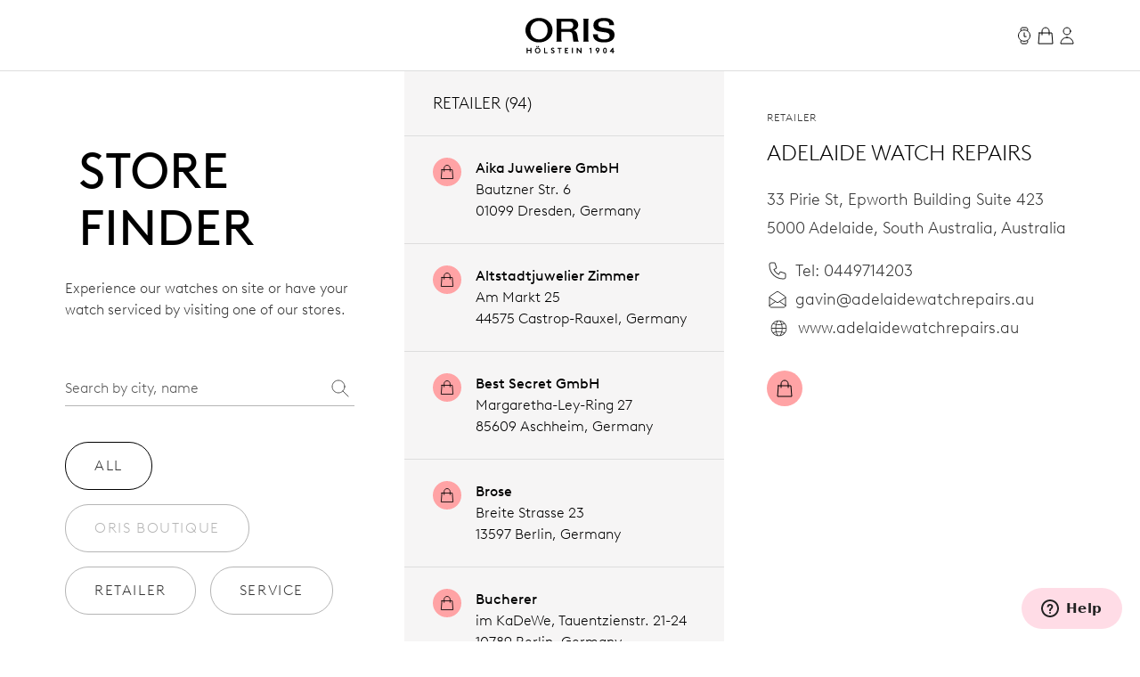

--- FILE ---
content_type: text/html;charset=utf-8
request_url: https://www.oris.ch/en-DE/storefinder/6355-adelaide-watch-repairs
body_size: 243773
content:
<!DOCTYPE html><html  lang="en"><head><meta charset="utf-8">
<meta name="viewport" content="width=device-width, initial-scale=1">
<script type="importmap">{"imports":{"#entry":"/_nuxt/D-k4FaU7.js"}}</script>
<title>Adelaide Watch Repairs | Oris</title>
<script async src="https://static.zdassets.com/ekr/snippet.js?key=d8457cff-ca13-439e-b314-04c5d3c02019" id="ze-snippet" onload="this.dataset.onloadfired = true"></script>
<style>.ck-content h1{font-size:18px}.button,.ck-content h1{line-height:24px}.button{align-items:center;border-radius:9999px;border-width:1px;display:inline-flex;gap:6px;justify-content:center;white-space:nowrap;--tw-border-opacity:1;border-color:rgb(181 181 181/var(--tw-border-opacity,1));--tw-bg-opacity:1;background-color:rgb(255 255 255/var(--tw-bg-opacity,1));color:#343434;font-size:16px;padding:10px 32px}.button:hover{--tw-border-opacity:1;border-color:rgb(0 0 0/var(--tw-border-opacity,1));color:#000}.button{letter-spacing:.1em;line-height:2;text-transform:uppercase;-webkit-user-select:none;user-select:none}.button.is-disabled,.button:disabled{color:#b5b5b5;--tw-border-opacity:1;border-color:rgb(181 181 181/var(--tw-border-opacity,1))}.button.is-loading{background-image:url(/icons/loader-black.svg);background-position:50%;background-repeat:no-repeat;color:#0000!important;pointer-events:none}.button.is-primary{--tw-bg-opacity:1;background-color:rgb(52 52 52/var(--tw-bg-opacity,1))}.button.is-primary:hover{--tw-bg-opacity:1;background-color:rgb(0 0 0/var(--tw-bg-opacity,1))}.button.is-primary:disabled{--tw-bg-opacity:1;background-color:rgb(181 181 181/var(--tw-bg-opacity,1))}.button.is-primary,.button.is-primary:disabled{color:#fff}.button.is-primary{--tw-border-opacity:1;border-color:rgb(52 52 52/var(--tw-border-opacity,1))}.button.is-primary:hover{--tw-border-opacity:1;border-color:rgb(0 0 0/var(--tw-border-opacity,1))}.button.is-primary:disabled{--tw-border-opacity:1;border-color:rgb(181 181 181/var(--tw-border-opacity,1))}.button.is-primary.is-loading{background-image:url(/icons/loader-white.svg)}.button.is-dark{--tw-bg-opacity:1;background-color:rgb(0 0 0/var(--tw-bg-opacity,1));color:#ddd}.button.is-dark:hover{color:#fff}.button.is-dark:disabled{color:gray}.button.is-dark{--tw-border-opacity:1;border-color:rgb(128 128 128/var(--tw-border-opacity,1))}.button.is-dark:hover{--tw-border-opacity:1;border-color:rgb(221 221 221/var(--tw-border-opacity,1))}.button.is-dark:disabled{--tw-border-opacity:1;border-color:rgb(128 128 128/var(--tw-border-opacity,1))}.button.is-small{font-size:14px;line-height:20px;padding:6px 24px}.button svg{fill:currentColor;height:24px;width:24px}*,:after,:before{--tw-border-spacing-x:0;--tw-border-spacing-y:0;--tw-translate-x:0;--tw-translate-y:0;--tw-rotate:0;--tw-skew-x:0;--tw-skew-y:0;--tw-scale-x:1;--tw-scale-y:1;--tw-pan-x: ;--tw-pan-y: ;--tw-pinch-zoom: ;--tw-scroll-snap-strictness:proximity;--tw-gradient-from-position: ;--tw-gradient-via-position: ;--tw-gradient-to-position: ;--tw-ordinal: ;--tw-slashed-zero: ;--tw-numeric-figure: ;--tw-numeric-spacing: ;--tw-numeric-fraction: ;--tw-ring-inset: ;--tw-ring-offset-width:0px;--tw-ring-offset-color:#fff;--tw-ring-color:#3b82f680;--tw-ring-offset-shadow:0 0 #0000;--tw-ring-shadow:0 0 #0000;--tw-shadow:0 0 #0000;--tw-shadow-colored:0 0 #0000;--tw-blur: ;--tw-brightness: ;--tw-contrast: ;--tw-grayscale: ;--tw-hue-rotate: ;--tw-invert: ;--tw-saturate: ;--tw-sepia: ;--tw-drop-shadow: ;--tw-backdrop-blur: ;--tw-backdrop-brightness: ;--tw-backdrop-contrast: ;--tw-backdrop-grayscale: ;--tw-backdrop-hue-rotate: ;--tw-backdrop-invert: ;--tw-backdrop-opacity: ;--tw-backdrop-saturate: ;--tw-backdrop-sepia: ;--tw-contain-size: ;--tw-contain-layout: ;--tw-contain-paint: ;--tw-contain-style: }::backdrop{--tw-border-spacing-x:0;--tw-border-spacing-y:0;--tw-translate-x:0;--tw-translate-y:0;--tw-rotate:0;--tw-skew-x:0;--tw-skew-y:0;--tw-scale-x:1;--tw-scale-y:1;--tw-pan-x: ;--tw-pan-y: ;--tw-pinch-zoom: ;--tw-scroll-snap-strictness:proximity;--tw-gradient-from-position: ;--tw-gradient-via-position: ;--tw-gradient-to-position: ;--tw-ordinal: ;--tw-slashed-zero: ;--tw-numeric-figure: ;--tw-numeric-spacing: ;--tw-numeric-fraction: ;--tw-ring-inset: ;--tw-ring-offset-width:0px;--tw-ring-offset-color:#fff;--tw-ring-color:#3b82f680;--tw-ring-offset-shadow:0 0 #0000;--tw-ring-shadow:0 0 #0000;--tw-shadow:0 0 #0000;--tw-shadow-colored:0 0 #0000;--tw-blur: ;--tw-brightness: ;--tw-contrast: ;--tw-grayscale: ;--tw-hue-rotate: ;--tw-invert: ;--tw-saturate: ;--tw-sepia: ;--tw-drop-shadow: ;--tw-backdrop-blur: ;--tw-backdrop-brightness: ;--tw-backdrop-contrast: ;--tw-backdrop-grayscale: ;--tw-backdrop-hue-rotate: ;--tw-backdrop-invert: ;--tw-backdrop-opacity: ;--tw-backdrop-saturate: ;--tw-backdrop-sepia: ;--tw-contain-size: ;--tw-contain-layout: ;--tw-contain-paint: ;--tw-contain-style: }/*! tailwindcss v3.4.18 | MIT License | https://tailwindcss.com*/*,:after,:before{border:0 solid;box-sizing:border-box}:after,:before{--tw-content:""}:host,html{line-height:1.5;-webkit-text-size-adjust:100%;font-family:var(--font-family-sans);font-feature-settings:normal;font-variation-settings:normal;-moz-tab-size:4;tab-size:4;-webkit-tap-highlight-color:transparent}body{line-height:inherit;margin:0}hr{border-top-width:1px;color:inherit;height:0}abbr:where([title]){-webkit-text-decoration:underline dotted;text-decoration:underline dotted}h1,h2,h3,h4,h5,h6{font-size:inherit;font-weight:inherit}a{color:inherit;text-decoration:inherit}b,strong{font-weight:bolder}code,kbd,pre,samp{font-family:ui-monospace,SFMono-Regular,Menlo,Monaco,Consolas,Liberation Mono,Courier New,monospace;font-feature-settings:normal;font-size:1em;font-variation-settings:normal}small{font-size:80%}sub,sup{font-size:75%;line-height:0;position:relative;vertical-align:initial}sub{bottom:-.25em}sup{top:-.5em}table{border-collapse:collapse;border-color:inherit;text-indent:0}button,input,optgroup,select,textarea{color:inherit;font-family:inherit;font-feature-settings:inherit;font-size:100%;font-variation-settings:inherit;font-weight:inherit;letter-spacing:inherit;line-height:inherit;margin:0;padding:0}button,select{text-transform:none}button,input:where([type=button]),input:where([type=reset]),input:where([type=submit]){-webkit-appearance:button;background-color:initial;background-image:none}:-moz-focusring{outline:auto}:-moz-ui-invalid{box-shadow:none}progress{vertical-align:initial}::-webkit-inner-spin-button,::-webkit-outer-spin-button{height:auto}[type=search]{-webkit-appearance:textfield;outline-offset:-2px}::-webkit-search-decoration{-webkit-appearance:none}::-webkit-file-upload-button{-webkit-appearance:button;font:inherit}summary{display:list-item}blockquote,dd,dl,figure,h1,h2,h3,h4,h5,h6,hr,p,pre{margin:0}fieldset{margin:0}fieldset,legend{padding:0}menu,ol,ul{list-style:none;margin:0;padding:0}dialog{padding:0}textarea{resize:vertical}input::placeholder,textarea::placeholder{color:#9ca3af;opacity:1}[role=button],button{cursor:pointer}:disabled{cursor:default}audio,canvas,embed,iframe,img,object,svg,video{display:block;vertical-align:middle}img,video{height:auto;max-width:100%}[hidden]:where(:not([hidden=until-found])){display:none}.typo-display{font-size:56px;line-height:64px}@media(min-width:768px){.typo-display{font-size:clamp(56px,-93.3333px + 19.4444vw,140px);line-height:clamp(64px,-56.8889px + 15.7407vw,132px)}}@media(min-width:1200px){.typo-display{font-size:140px;line-height:132px}}.typo-headline-1{font-size:48px;line-height:64px}@media(min-width:768px){.typo-headline-1{font-size:clamp(48px,5.3333px + 5.5556vw,72px);line-height:clamp(64px,35.5556px + 3.7037vw,80px)}}@media(min-width:1200px){.typo-headline-1{font-size:72px;line-height:80px}}.typo-headline-2{font-size:40px;line-height:48px}@media(min-width:768px){.typo-headline-2{font-size:clamp(40px,11.5556px + 3.7037vw,56px);line-height:clamp(48px,19.5556px + 3.7037vw,64px)}}@media(min-width:1200px){.typo-headline-2{font-size:56px;line-height:64px}}.typo-headline-4{font-size:24px;line-height:32px}@media(min-width:768px){.typo-headline-4{font-size:clamp(24px,-4.4444px + 3.7037vw,40px);line-height:clamp(32px,3.5556px + 3.7037vw,48px)}}@media(min-width:1200px){.typo-headline-4{font-size:40px;line-height:48px}}.typo-headline-5{font-size:24px;line-height:32px}@media(min-width:768px){.typo-headline-5{font-size:clamp(24px,9.7778px + 1.8519vw,32px);line-height:clamp(32px,17.7778px + 1.8519vw,40px)}}@media(min-width:1200px){.typo-headline-5{font-size:32px;line-height:40px}}.typo-lead{font-size:18px;line-height:24px}@media(min-width:768px){.typo-lead{font-size:clamp(18px,7.3333px + 1.3889vw,24px);line-height:clamp(24px,9.7778px + 1.8519vw,32px)}}@media(min-width:1200px){.typo-lead{font-size:24px;line-height:40px}}.typo-title-1{font-size:20px;line-height:32px}@media(min-width:768px){.typo-title-1{font-size:clamp(20px,12.8889px + .9259vw,24px);line-height:clamp(32px,32px + 0vw,32px)}}@media(min-width:1200px){.typo-title-1{font-size:24px;line-height:32px}}.typo-title-2{font-size:18px;line-height:24px}.typo-overline-large{font-size:16px;line-height:24px}.typo-body-1{font-size:18px;line-height:32px}.typo-body-2{font-size:16px;line-height:24px}.\!container,.container{margin-left:auto;margin-right:auto}.link-button{color:#343434;text-decoration-color:#b5b5b5;text-decoration-line:underline;text-decoration-thickness:1px;text-transform:uppercase;text-underline-offset:8px}.group:hover .link-button,.link-button:hover{color:#000}.group:hover .link-button,.link-button:hover{text-decoration-color:#ffa3a5}.pointer-events-none{pointer-events:none}.\!pointer-events-auto{pointer-events:auto!important}.pointer-events-auto{pointer-events:auto}.visible{visibility:visible}.static{position:static}.fixed{position:fixed}.\!absolute{position:absolute!important}.absolute{position:absolute}.relative{position:relative}.sticky{position:sticky}.inset-0{inset:0}.inset-y-0{bottom:0;top:0}.-right-12{right:-12px}.-top-12{top:-12px}.-top-8{top:-8px}.bottom-0{bottom:0}.bottom-12{bottom:12px}.bottom-\[22px\]{bottom:22px}.bottom-\[4\%\]{bottom:4%}.bottom-\[53px\]{bottom:53px}.bottom-full{bottom:100%}.left-0{left:0}.left-1\/2{left:50%}.left-\[9\%\]{left:9%}.right-0{right:0}.right-12{right:12px}.right-32{right:32px}.right-8{right:8px}.top-0{top:0}.top-32{top:32px}.top-72{top:72px}.top-8{top:8px}.top-\[39px\]{top:39px}.top-full{top:100%}.isolate{isolation:isolate}.-z-10{z-index:-10}.z-0{z-index:0}.z-10{z-index:10}.z-20{z-index:20}.z-50{z-index:50}.z-\[100\]{z-index:100}.z-\[99999998\]{z-index:99999998}.z-\[999999999999\]{z-index:999999999999}.z-\[9999999999\]{z-index:9999999999}.z-\[99999999\]{z-index:99999999}.z-\[9999999\]{z-index:9999999}.z-admin-bar{z-index:1000003}.z-navbar{z-index:1000001}.z-navbar-overlay{z-index:999999}.z-page-modal{z-index:1000004}.z-zendesk-chat-bot{z-index:1000006}.\!order-1{order:1!important}.order-1{order:1}.order-2{order:2}.order-3{order:3}.order-last{order:9999}.col-span-1{grid-column:span 1/span 1}.col-span-11{grid-column:span 11/span 11}.col-span-12{grid-column:span 12/span 12}.col-span-2{grid-column:span 2/span 2}.col-span-3{grid-column:span 3/span 3}.col-span-4{grid-column:span 4/span 4}.col-span-5{grid-column:span 5/span 5}.col-span-6{grid-column:span 6/span 6}.col-span-full{grid-column:1/-1}.\!col-start-2{grid-column-start:2!important}.col-start-1{grid-column-start:1}.col-start-10{grid-column-start:10}.col-start-2{grid-column-start:2}.col-start-3{grid-column-start:3}.col-start-6{grid-column-start:6}.col-start-8{grid-column-start:8}.col-start-auto{grid-column-start:auto}.col-end-5{grid-column-end:5}.col-end-7{grid-column-end:7}.col-end-\[-1\]{grid-column-end:-1}.col-end-\[-2\]{grid-column-end:-2}.row-span-2{grid-row:span 2/span 2}.row-start-1{grid-row-start:1}.row-start-2{grid-row-start:2}.row-start-3{grid-row-start:3}.float-right{float:right}.m-0{margin:0}.m-16{margin:16px}.m-32{margin:32px}.m-auto{margin:auto}.mx-16{margin-left:16px;margin-right:16px}.mx-72{margin-left:72px;margin-right:72px}.mx-auto{margin-left:auto;margin-right:auto}.my-112{margin-bottom:112px;margin-top:112px}.my-16{margin-bottom:16px;margin-top:16px}.my-24{margin-bottom:24px;margin-top:24px}.my-32{margin-bottom:32px;margin-top:32px}.my-40{margin-bottom:40px;margin-top:40px}.my-48{margin-bottom:48px;margin-top:48px}.my-64{margin-bottom:64px;margin-top:64px}.my-80{margin-bottom:80px;margin-top:80px}.\!mb-\[90px\]{margin-bottom:90px!important}.-ml-10{margin-left:-10px}.-mr-8{margin-right:-8px}.-mt-2{margin-top:-2px}.mb-0{margin-bottom:0}.mb-10{margin-bottom:10px}.mb-16{margin-bottom:16px}.mb-2{margin-bottom:2px}.mb-24{margin-bottom:24px}.mb-28{margin-bottom:28px}.mb-30{margin-bottom:30px}.mb-32{margin-bottom:32px}.mb-36{margin-bottom:36px}.mb-4{margin-bottom:4px}.mb-40{margin-bottom:40px}.mb-48{margin-bottom:48px}.mb-56{margin-bottom:56px}.mb-6{margin-bottom:6px}.mb-64{margin-bottom:64px}.mb-72{margin-bottom:72px}.mb-8{margin-bottom:8px}.mb-\[115px\]{margin-bottom:115px}.mb-\[11px\]{margin-bottom:11px}.mb-\[12\.5\%\]{margin-bottom:12.5%}.mb-\[163px\]{margin-bottom:163px}.mb-\[167px\]{margin-bottom:167px}.mb-\[38px\]{margin-bottom:38px}.mb-\[52px\]{margin-bottom:52px}.mb-\[65px\]{margin-bottom:65px}.mb-\[75px\]{margin-bottom:75px}.mb-\[82px\]{margin-bottom:82px}.mb-\[83px\]{margin-bottom:83px}.mb-\[9px\]{margin-bottom:9px}.ml-10{margin-left:10px}.ml-12{margin-left:12px}.ml-16{margin-left:16px}.ml-4{margin-left:4px}.ml-6{margin-left:6px}.ml-\[20px\]{margin-left:20px}.ml-auto{margin-left:auto}.mr-10{margin-right:10px}.mr-12{margin-right:12px}.mr-16{margin-right:16px}.mr-6{margin-right:6px}.mr-8{margin-right:8px}.mr-auto{margin-right:auto}.mt-10{margin-top:10px}.mt-112{margin-top:112px}.mt-16{margin-top:16px}.mt-2{margin-top:2px}.mt-24{margin-top:24px}.mt-28{margin-top:28px}.mt-30{margin-top:30px}.mt-32{margin-top:32px}.mt-36{margin-top:36px}.mt-4{margin-top:4px}.mt-40{margin-top:40px}.mt-48{margin-top:48px}.mt-56{margin-top:56px}.mt-6{margin-top:6px}.mt-64{margin-top:64px}.mt-8{margin-top:8px}.mt-80{margin-top:80px}.mt-\[--paragraph-gap-desktop\]{margin-top:var(--paragraph-gap-desktop)}.mt-\[131px\]{margin-top:131px}.mt-\[135px\]{margin-top:135px}.mt-\[20px\]{margin-top:20px}.mt-\[210px\]{margin-top:210px}.mt-\[22px\]{margin-top:22px}.mt-\[27px\]{margin-top:27px}.mt-\[31px\]{margin-top:31px}.mt-\[33px\]{margin-top:33px}.mt-\[34px\]{margin-top:34px}.mt-\[42px\]{margin-top:42px}.mt-\[45px\]{margin-top:45px}.mt-auto{margin-top:auto}.line-clamp-1{-webkit-line-clamp:1}.line-clamp-1,.line-clamp-2{display:-webkit-box;overflow:hidden;-webkit-box-orient:vertical}.line-clamp-2{-webkit-line-clamp:2}.block{display:block}.inline-block{display:inline-block}.inline{display:inline}.flex{display:flex}.inline-flex{display:inline-flex}.grid{display:grid}.hidden{display:none}.aspect-\[175\/115\]{aspect-ratio:175/115}.aspect-\[2\/3\]{aspect-ratio:2/3}.aspect-\[3\/4\]{aspect-ratio:3/4}.aspect-\[4\/3\]{aspect-ratio:4/3}.aspect-\[4\/5\]{aspect-ratio:4/5}.aspect-\[9\/16\]{aspect-ratio:9/16}.aspect-square{aspect-ratio:1/1}.aspect-video{aspect-ratio:16/9}.size-24{height:24px;width:24px}.\!h-auto{height:auto!important}.h-0{height:0}.h-1{height:1px}.h-10{height:10px}.h-2{height:2px}.h-24{height:24px}.h-30{height:30px}.h-32{height:32px}.h-40{height:40px}.h-64{height:64px}.h-72{height:72px}.h-80{height:80px}.h-\[1\.5em\]{height:1.5em}.h-\[116px\]{height:116px}.h-\[18px\]{height:18px}.h-\[1em\]{height:1em}.h-\[20px\]{height:20px}.h-\[22px\]{height:22px}.h-\[27px\]{height:27px}.h-\[288px\]{height:288px}.h-\[330px\]{height:330px}.h-\[34px\]{height:34px}.h-\[402px\]{height:402px}.h-\[48px\]{height:48px}.h-\[50vh\]{height:50vh}.h-\[520px\]{height:520px}.h-\[600px\]{height:600px}.h-\[66\%\]{height:66%}.h-\[81cqw\]{height:81cqw}.h-\[calc\(100dvh-72px\)\]{height:calc(100dvh - 72px)}.h-\[calc\(100svh-104px\)\]{height:calc(100svh - 104px)}.h-auto{height:auto}.h-dvh{height:100dvh}.h-fit{height:-moz-fit-content;height:fit-content}.h-full{height:100%}.h-min{height:min-content}.h-screen{height:100vh}.h-svh{height:100svh}.max-h-72{max-height:72px}.max-h-\[159px\]{max-height:159px}.max-h-\[360px\]{max-height:360px}.max-h-\[760px\]{max-height:760px}.max-h-\[80\%\]{max-height:80%}.max-h-\[calc\(100dvh-32px\)\]{max-height:calc(100dvh - 32px)}.max-h-\[calc\(80vh-60px\)\]{max-height:calc(80vh - 60px)}.max-h-full{max-height:100%}.max-h-svh{max-height:100svh}.min-h-0{min-height:0}.min-h-112{min-height:112px}.min-h-48{min-height:48px}.min-h-64{min-height:64px}.min-h-\[44px\]{min-height:44px}.min-h-\[500px\]{min-height:500px}.min-h-\[60vh\]{min-height:60vh}.min-h-\[calc\(2\.5\*64px\)\]{min-height:160px}.min-h-screen{min-height:100vh}.\!w-full{width:100%!important}.w-0{width:0}.w-1\/4{width:25%}.w-112{width:112px}.w-24{width:24px}.w-28{width:28px}.w-30{width:30px}.w-32{width:32px}.w-4\/5{width:80%}.w-40{width:40px}.w-5\/12{width:41.666667%}.w-64{width:64px}.w-80{width:80px}.w-\[1\.5em\]{width:1.5em}.w-\[100px\]{width:100px}.w-\[159px\]{width:159px}.w-\[180px\]{width:180px}.w-\[18px\]{width:18px}.w-\[195px\]{width:195px}.w-\[1em\]{width:1em}.w-\[20px\]{width:20px}.w-\[22px\]{width:22px}.w-\[240px\]{width:240px}.w-\[255px\]{width:255px}.w-\[26px\]{width:26px}.w-\[27px\]{width:27px}.w-\[289px\]{width:289px}.w-\[45px\]{width:45px}.w-\[47px\]{width:47px}.w-\[63cqw\]{width:63cqw}.w-auto{width:auto}.w-fit{width:-moz-fit-content;width:fit-content}.w-full{width:100%}.w-screen{width:100vw}.min-w-\[122px\]{min-width:122px}.min-w-\[170px\]{min-width:170px}.min-w-\[415px\]{min-width:415px}.min-w-fit{min-width:-moz-fit-content;min-width:fit-content}.min-w-full{min-width:100%}.max-w-\[1036px\]{max-width:1036px}.max-w-\[1600px\]{max-width:1600px}.max-w-\[1950px\]{max-width:1950px}.max-w-\[210px\]{max-width:210px}.max-w-\[2500px\]{max-width:2500px}.max-w-\[320px\]{max-width:320px}.max-w-\[391px\]{max-width:391px}.max-w-\[40\%\]{max-width:40%}.max-w-\[700px\]{max-width:700px}.max-w-\[994px\]{max-width:994px}.max-w-full{max-width:100%}.max-w-lg{max-width:32rem}.max-w-md{max-width:28rem}.max-w-screen-xxl{max-width:1440px}.max-w-screen-xxxl{max-width:2496px}.\!flex-\[2\]{flex:2!important}.flex-1{flex:1 1 0%}.flex-none{flex:none}.shrink{flex-shrink:1}.shrink-0{flex-shrink:0}.grow{flex-grow:1}.grow-0{flex-grow:0}.origin-left{transform-origin:left}.-translate-x-1\/2{--tw-translate-x:-50%}.-translate-x-1\/2,.-translate-x-56{transform:translate(var(--tw-translate-x),var(--tw-translate-y)) rotate(var(--tw-rotate)) skew(var(--tw-skew-x)) skewY(var(--tw-skew-y)) scaleX(var(--tw-scale-x)) scaleY(var(--tw-scale-y))}.-translate-x-56{--tw-translate-x:-56px}.-translate-y-2{--tw-translate-y:-2px}.-translate-y-2,.-translate-y-4{transform:translate(var(--tw-translate-x),var(--tw-translate-y)) rotate(var(--tw-rotate)) skew(var(--tw-skew-x)) skewY(var(--tw-skew-y)) scaleX(var(--tw-scale-x)) scaleY(var(--tw-scale-y))}.-translate-y-4{--tw-translate-y:-4px}.-translate-y-56{--tw-translate-y:-56px}.-translate-y-56,.-translate-y-full{transform:translate(var(--tw-translate-x),var(--tw-translate-y)) rotate(var(--tw-rotate)) skew(var(--tw-skew-x)) skewY(var(--tw-skew-y)) scaleX(var(--tw-scale-x)) scaleY(var(--tw-scale-y))}.-translate-y-full{--tw-translate-y:-100%}.translate-x-0{--tw-translate-x:0px}.translate-x-0,.translate-x-56{transform:translate(var(--tw-translate-x),var(--tw-translate-y)) rotate(var(--tw-rotate)) skew(var(--tw-skew-x)) skewY(var(--tw-skew-y)) scaleX(var(--tw-scale-x)) scaleY(var(--tw-scale-y))}.translate-x-56{--tw-translate-x:56px}.translate-x-\[-200px\]{--tw-translate-x:-200px}.rotate-45,.translate-x-\[-200px\]{transform:translate(var(--tw-translate-x),var(--tw-translate-y)) rotate(var(--tw-rotate)) skew(var(--tw-skew-x)) skewY(var(--tw-skew-y)) scaleX(var(--tw-scale-x)) scaleY(var(--tw-scale-y))}.rotate-45{--tw-rotate:45deg}.scale-110{--tw-scale-x:1.1;--tw-scale-y:1.1}.scale-110,.scale-150{transform:translate(var(--tw-translate-x),var(--tw-translate-y)) rotate(var(--tw-rotate)) skew(var(--tw-skew-x)) skewY(var(--tw-skew-y)) scaleX(var(--tw-scale-x)) scaleY(var(--tw-scale-y))}.scale-150{--tw-scale-x:1.5;--tw-scale-y:1.5}.scale-75{--tw-scale-x:.75;--tw-scale-y:.75}.scale-75,.scale-x-0{transform:translate(var(--tw-translate-x),var(--tw-translate-y)) rotate(var(--tw-rotate)) skew(var(--tw-skew-x)) skewY(var(--tw-skew-y)) scaleX(var(--tw-scale-x)) scaleY(var(--tw-scale-y))}.scale-x-0{--tw-scale-x:0}.scale-x-100{--tw-scale-x:1}.scale-x-100,.transform{transform:translate(var(--tw-translate-x),var(--tw-translate-y)) rotate(var(--tw-rotate)) skew(var(--tw-skew-x)) skewY(var(--tw-skew-y)) scaleX(var(--tw-scale-x)) scaleY(var(--tw-scale-y))}@keyframes spin{to{transform:rotate(1turn)}}.animate-spin{animation:spin 1s linear infinite}.cursor-default{cursor:default}.cursor-not-allowed{cursor:not-allowed}.cursor-pointer{cursor:pointer}.select-none{-webkit-user-select:none;user-select:none}.resize{resize:both}.list-none{list-style-type:none}.appearance-none{-webkit-appearance:none;appearance:none}.grid-cols-1{grid-template-columns:repeat(1,minmax(0,1fr))}.grid-cols-12{grid-template-columns:repeat(12,minmax(0,1fr))}.grid-cols-2{grid-template-columns:repeat(2,minmax(0,1fr))}.grid-cols-4{grid-template-columns:repeat(4,minmax(0,1fr))}.grid-cols-\[max-content\,1fr\]{grid-template-columns:max-content 1fr}.grid-cols-\[repeat\(4\,auto\)\]{grid-template-columns:repeat(4,auto)}.grid-rows-1{grid-template-rows:repeat(1,minmax(0,1fr))}.flex-row{flex-direction:row}.flex-col{flex-direction:column}.flex-wrap{flex-wrap:wrap}.items-start{align-items:flex-start}.items-end{align-items:flex-end}.items-center{align-items:center}.items-baseline{align-items:baseline}.items-stretch{align-items:stretch}.justify-start{justify-content:flex-start}.justify-end{justify-content:flex-end}.justify-center{justify-content:center}.justify-between{justify-content:space-between}.gap-10{gap:10px}.gap-12{gap:12px}.gap-16{gap:16px}.gap-24{gap:24px}.gap-32{gap:32px}.gap-36{gap:36px}.gap-4{gap:4px}.gap-56{gap:56px}.gap-64{gap:64px}.gap-8{gap:8px}.gap-\[13px\]{gap:13px}.gap-\[15px\]{gap:15px}.gap-\[min\(6cqw\,32px\)\]{gap:min(6cqw,32px)}.gap-x-16{-moz-column-gap:16px;column-gap:16px}.gap-x-8{-moz-column-gap:8px;column-gap:8px}.gap-y-24{row-gap:24px}.gap-y-40{row-gap:40px}.self-start{align-self:flex-start}.self-end{align-self:flex-end}.self-center{align-self:center}.self-stretch{align-self:stretch}.overflow-auto{overflow:auto}.overflow-hidden{overflow:hidden}.\!overflow-visible{overflow:visible!important}.overflow-visible{overflow:visible}.overflow-scroll{overflow:scroll}.overflow-y-auto{overflow-y:auto}.overflow-x-hidden{overflow-x:hidden}.overflow-x-clip{overflow-x:clip}.overflow-y-visible{overflow-y:visible}.overflow-y-scroll{overflow-y:scroll}.overflow-ellipsis,.text-ellipsis{text-overflow:ellipsis}.whitespace-nowrap{white-space:nowrap}.whitespace-pre-wrap{white-space:pre-wrap}.text-nowrap{text-wrap:nowrap}.text-balance{text-wrap:balance}.rounded{border-radius:.25rem}.rounded-\[10px\]{border-radius:10px}.rounded-\[20px\]{border-radius:20px}.rounded-\[2px\]{border-radius:2px}.rounded-full{border-radius:9999px}.rounded-lg{border-radius:.5rem}.rounded-md{border-radius:.375rem}.rounded-sm{border-radius:.125rem}.border{border-width:1px}.border-0{border-width:0}.border-b{border-bottom-width:1px}.border-r{border-right-width:1px}.border-t{border-top-width:1px}.\!border-\[\#BF342D\]{--tw-border-opacity:1!important;border-color:rgb(191 52 45/var(--tw-border-opacity,1))!important}.border-\[\#BF342D\]{--tw-border-opacity:1;border-color:rgb(191 52 45/var(--tw-border-opacity,1))}.border-black{--tw-border-opacity:1;border-color:rgb(0 0 0/var(--tw-border-opacity,1))}.border-grey-dark-01{--tw-border-opacity:1;border-color:rgb(52 52 52/var(--tw-border-opacity,1))}.border-grey-light-01{--tw-border-opacity:1;border-color:rgb(221 221 221/var(--tw-border-opacity,1))}.border-grey-mid{--tw-border-opacity:1;border-color:rgb(181 181 181/var(--tw-border-opacity,1))}.border-pink{--tw-border-opacity:1;border-color:rgb(255 163 165/var(--tw-border-opacity,1))}.\!border-b-\[\#BF342D\]{--tw-border-opacity:1!important;border-bottom-color:rgb(191 52 45/var(--tw-border-opacity,1))!important}.border-b-\[\#BF342D\]{--tw-border-opacity:1;border-bottom-color:rgb(191 52 45/var(--tw-border-opacity,1))}.border-b-grey-light-01{--tw-border-opacity:1;border-bottom-color:rgb(221 221 221/var(--tw-border-opacity,1))}.border-b-grey-mid{--tw-border-opacity:1;border-bottom-color:rgb(181 181 181/var(--tw-border-opacity,1))}.border-b-transparent{border-bottom-color:#0000}.border-t-grey-light-01{--tw-border-opacity:1;border-top-color:rgb(221 221 221/var(--tw-border-opacity,1))}.\!bg-black{--tw-bg-opacity:1!important;background-color:rgb(0 0 0/var(--tw-bg-opacity,1))!important}.bg-\[\#F6F6F5\]{--tw-bg-opacity:1;background-color:rgb(246 246 245/var(--tw-bg-opacity,1))}.bg-\[\#fbfbfb\]{--tw-bg-opacity:1;background-color:rgb(251 251 251/var(--tw-bg-opacity,1))}.bg-\[blue\]{background-color:rgb(0 0 255/var(--tw-bg-opacity,1))}.bg-\[blue\],.bg-black{--tw-bg-opacity:1}.bg-black{background-color:rgb(0 0 0/var(--tw-bg-opacity,1))}.bg-black\/30{background-color:#0000004d}.bg-green{background-color:rgb(0 110 75/var(--tw-bg-opacity,1))}.bg-green,.bg-green-dark{--tw-bg-opacity:1}.bg-green-dark{background-color:rgb(2 93 64/var(--tw-bg-opacity,1))}.bg-grey-dark-01{--tw-bg-opacity:1;background-color:rgb(52 52 52/var(--tw-bg-opacity,1))}.bg-grey-dark-02{--tw-bg-opacity:1;background-color:rgb(86 86 86/var(--tw-bg-opacity,1))}.bg-grey-dark-03{--tw-bg-opacity:1;background-color:rgb(128 128 128/var(--tw-bg-opacity,1))}.bg-grey-light-01{--tw-bg-opacity:1;background-color:rgb(221 221 221/var(--tw-bg-opacity,1))}.bg-grey-light-02{--tw-bg-opacity:1;background-color:rgb(239 239 239/var(--tw-bg-opacity,1))}.bg-grey-light-03{--tw-bg-opacity:1;background-color:rgb(246 245 245/var(--tw-bg-opacity,1))}.bg-grey-mid{background-color:rgb(181 181 181/var(--tw-bg-opacity,1))}.bg-grey-mid,.bg-pink{--tw-bg-opacity:1}.bg-pink{background-color:rgb(255 163 165/var(--tw-bg-opacity,1))}.bg-pink-light{background-color:rgb(255 220 230/var(--tw-bg-opacity,1))}.bg-pink-light,.bg-red{--tw-bg-opacity:1}.bg-red{background-color:rgb(220 0 70/var(--tw-bg-opacity,1))}.bg-red\/25{background-color:#dc004640}.bg-transparent{background-color:initial}.bg-white{--tw-bg-opacity:1;background-color:rgb(255 255 255/var(--tw-bg-opacity,1))}.bg-white\/50{background-color:#ffffff80}.bg-white\/90{background-color:#ffffffe6}.bg-gradient-to-b{background-image:linear-gradient(to bottom,var(--tw-gradient-stops))}.from-grey-light-01{--tw-gradient-from:#ddd var(--tw-gradient-from-position);--tw-gradient-to:#ddd0 var(--tw-gradient-to-position);--tw-gradient-stops:var(--tw-gradient-from),var(--tw-gradient-to)}.from-transparent{--tw-gradient-from:#0000 var(--tw-gradient-from-position);--tw-gradient-to:#0000 var(--tw-gradient-to-position);--tw-gradient-stops:var(--tw-gradient-from),var(--tw-gradient-to)}.to-grey-dark-01{--tw-gradient-to:#343434 var(--tw-gradient-to-position)}.to-grey-dark-02{--tw-gradient-to:#565656 var(--tw-gradient-to-position)}.bg-\[length\:100\%_100\%\]{background-size:100% 100%}.bg-contain{background-size:contain}.bg-repeat-x{background-repeat:repeat-x}.fill-grey-dark-02{fill:#565656}.stroke-\[\.7\]{stroke-width:.7}.object-contain{object-fit:contain}.object-cover{object-fit:cover}.object-scale-down{object-fit:scale-down}.p-10{padding:10px}.p-12{padding:12px}.p-16{padding:16px}.p-2{padding:2px}.p-24{padding:24px}.p-32{padding:32px}.p-4{padding:4px}.p-6{padding:6px}.p-8{padding:8px}.p-\[8\%\]{padding:8%}.px-0{padding-left:0;padding-right:0}.px-1{padding-left:1px;padding-right:1px}.px-10{padding-left:10px;padding-right:10px}.px-16{padding-left:16px;padding-right:16px}.px-24{padding-left:24px;padding-right:24px}.px-28{padding-left:28px;padding-right:28px}.px-30{padding-left:30px;padding-right:30px}.px-32{padding-left:32px;padding-right:32px}.px-4{padding-left:4px;padding-right:4px}.px-6{padding-left:6px;padding-right:6px}.px-64{padding-left:64px;padding-right:64px}.px-8{padding-left:8px;padding-right:8px}.px-\[1\.33em\]{padding-left:1.33em;padding-right:1.33em}.px-\[13px\]{padding-left:13px;padding-right:13px}.px-\[22px\]{padding-left:22px;padding-right:22px}.py-10{padding-bottom:10px;padding-top:10px}.py-16{padding-bottom:16px;padding-top:16px}.py-24{padding-bottom:24px;padding-top:24px}.py-32{padding-bottom:32px;padding-top:32px}.py-4{padding-bottom:4px;padding-top:4px}.py-40{padding-bottom:40px;padding-top:40px}.py-56{padding-bottom:56px;padding-top:56px}.py-6{padding-bottom:6px;padding-top:6px}.py-\[0\.83em\]{padding-bottom:.83em;padding-top:.83em}.\!pb-0{padding-bottom:0!important}.\!pb-30{padding-bottom:30px!important}.\!pl-16{padding-left:16px!important}.pb-0{padding-bottom:0}.pb-1{padding-bottom:1px}.pb-10{padding-bottom:10px}.pb-12{padding-bottom:12px}.pb-16{padding-bottom:16px}.pb-24{padding-bottom:24px}.pb-28{padding-bottom:28px}.pb-30{padding-bottom:30px}.pb-32{padding-bottom:32px}.pb-36{padding-bottom:36px}.pb-4{padding-bottom:4px}.pb-40{padding-bottom:40px}.pb-8{padding-bottom:8px}.pb-\[120px\]{padding-bottom:120px}.pb-\[22px\]{padding-bottom:22px}.pl-12{padding-left:12px}.pl-16{padding-left:16px}.pl-\[15px\]{padding-left:15px}.pr-16{padding-right:16px}.pr-4{padding-right:4px}.pr-6{padding-right:6px}.pt-16{padding-top:16px}.pt-24{padding-top:24px}.pt-30{padding-top:30px}.pt-32{padding-top:32px}.pt-36{padding-top:36px}.pt-40{padding-top:40px}.pt-48{padding-top:48px}.pt-6{padding-top:6px}.pt-8{padding-top:8px}.pt-80{padding-top:80px}.pt-\[105px\]{padding-top:105px}.pt-\[11px\]{padding-top:11px}.pt-\[12\.5\%\]{padding-top:12.5%}.pt-\[21px\]{padding-top:21px}.pt-\[23px\]{padding-top:23px}.text-left{text-align:left}.text-center{text-align:center}.align-middle{vertical-align:middle}.text-2xl{font-size:24px;line-height:32px}.text-2xl\/\[40px\]{font-size:24px;line-height:40px}.text-3xl{font-size:32px;line-height:40px}.text-3xl\/\[48px\]{font-size:32px;line-height:48px}.text-4xl{font-size:40px;line-height:48px}.text-5xl{font-size:48px;line-height:64px}.text-5xl\/\[56px\]{font-size:48px;line-height:56px}.text-6xl{font-size:56px;line-height:64px}.text-\[125\%\]{font-size:125%}.text-\[12px\]{font-size:12px}.text-\[14px\]{font-size:14px}.text-\[16px\]{font-size:16px}.text-\[200\%\]{font-size:200%}.text-\[20px\]{font-size:20px}.text-\[20px\]\/\[32px\]{font-size:20px;line-height:32px}.text-\[24px\]\/\[32px\]{font-size:24px;line-height:32px}.text-\[48px\]{font-size:48px}.text-base,.text-base\/\[24px\]{font-size:16px;line-height:24px}.text-lg{line-height:24px}.text-lg,.text-md{font-size:18px}.text-md{line-height:32px}.text-sm{font-size:14px;line-height:20px}.text-sm\/\[24px\]{font-size:14px;line-height:24px}.text-xl{font-size:20px;line-height:32px}.text-xs{font-size:12px;line-height:16px}.text-xs\/\[24px\]{font-size:12px;line-height:24px}.font-bold{font-weight:700}.font-light{font-weight:300}.font-medium{font-weight:500}.uppercase{text-transform:uppercase}.not-italic{font-style:normal}.leading-6{line-height:1.5rem}.leading-8{line-height:2rem}.leading-\[1\.1\]{line-height:1.1}.leading-\[16px\]{line-height:16px}.leading-\[32px\]{line-height:32px}.leading-\[56px\]{line-height:56px}.leading-loose{line-height:2}.leading-none{line-height:1}.leading-tight{line-height:1.25}.tracking-\[0\.8px\]{letter-spacing:.8px}.tracking-\[0\.96px\]{letter-spacing:.96px}.tracking-\[1\.28px\]{letter-spacing:1.28px}.tracking-\[1px\]{letter-spacing:1px}.tracking-widest{letter-spacing:.1em}.\!text-black{color:#000!important}.\!text-grey-mid{color:#b5b5b5!important}.text-\[\#BA251E\]{color:#ba251e}.text-\[blue\]{color:#00f}.text-black{color:#000}.text-current{color:currentColor}.text-grey-dark-01{color:#343434}.text-grey-dark-02{color:#565656}.text-grey-dark-03{color:gray}.text-grey-light-01{color:#ddd}.text-grey-light-02{color:#efefef}.text-grey-mid{color:#b5b5b5}.text-red-dark-01{color:#b95a56}.text-white{color:#fff}.underline{text-decoration-line:underline}.overline{text-decoration-line:overline}.line-through{text-decoration-line:line-through}.no-underline{text-decoration-line:none}.decoration-1{text-decoration-thickness:1px}.decoration-2{text-decoration-thickness:2px}.underline-offset-4{text-underline-offset:4px}.underline-offset-8{text-underline-offset:8px}.underline-offset-\[14px\]{text-underline-offset:14px}.placeholder-grey-dark-02::placeholder{--tw-placeholder-opacity:1;color:rgb(86 86 86/var(--tw-placeholder-opacity,1))}.opacity-0{opacity:0}.opacity-100{opacity:1}.opacity-30{opacity:.3}.opacity-50{opacity:.5}.opacity-\[\.15\]{opacity:.15}.opacity-\[\.35\]{opacity:.35}.mix-blend-lighten{mix-blend-mode:lighten}.shadow-navbar-slide{--tw-shadow:-2px 0px 0px 0px #0000001a;--tw-shadow-colored:-2px 0px 0px 0px var(--tw-shadow-color);box-shadow:var(--tw-ring-offset-shadow,0 0 #0000),var(--tw-ring-shadow,0 0 #0000),var(--tw-shadow)}.outline-none{outline:2px solid #0000;outline-offset:2px}.outline{outline-style:solid}.ring-1{--tw-ring-offset-shadow:var(--tw-ring-inset) 0 0 0 var(--tw-ring-offset-width) var(--tw-ring-offset-color);--tw-ring-shadow:var(--tw-ring-inset) 0 0 0 calc(1px + var(--tw-ring-offset-width)) var(--tw-ring-color);box-shadow:var(--tw-ring-offset-shadow),var(--tw-ring-shadow),var(--tw-shadow,0 0 #0000)}.ring-grey-dark-01{--tw-ring-opacity:1;--tw-ring-color:rgb(52 52 52/var(--tw-ring-opacity,1))}.ring-grey-light-01{--tw-ring-opacity:1;--tw-ring-color:rgb(221 221 221/var(--tw-ring-opacity,1))}.ring-grey-mid{--tw-ring-opacity:1;--tw-ring-color:rgb(181 181 181/var(--tw-ring-opacity,1))}.blur{--tw-blur:blur(8px);filter:var(--tw-blur) var(--tw-brightness) var(--tw-contrast) var(--tw-grayscale) var(--tw-hue-rotate) var(--tw-invert) var(--tw-saturate) var(--tw-sepia) var(--tw-drop-shadow)}.\!filter{filter:var(--tw-blur) var(--tw-brightness) var(--tw-contrast) var(--tw-grayscale) var(--tw-hue-rotate) var(--tw-invert) var(--tw-saturate) var(--tw-sepia) var(--tw-drop-shadow)!important}.filter{filter:var(--tw-blur) var(--tw-brightness) var(--tw-contrast) var(--tw-grayscale) var(--tw-hue-rotate) var(--tw-invert) var(--tw-saturate) var(--tw-sepia) var(--tw-drop-shadow)}.backdrop-filter{-webkit-backdrop-filter:var(--tw-backdrop-blur) var(--tw-backdrop-brightness) var(--tw-backdrop-contrast) var(--tw-backdrop-grayscale) var(--tw-backdrop-hue-rotate) var(--tw-backdrop-invert) var(--tw-backdrop-opacity) var(--tw-backdrop-saturate) var(--tw-backdrop-sepia);backdrop-filter:var(--tw-backdrop-blur) var(--tw-backdrop-brightness) var(--tw-backdrop-contrast) var(--tw-backdrop-grayscale) var(--tw-backdrop-hue-rotate) var(--tw-backdrop-invert) var(--tw-backdrop-opacity) var(--tw-backdrop-saturate) var(--tw-backdrop-sepia)}.transition{transition-duration:.15s;transition-property:color,background-color,border-color,text-decoration-color,fill,stroke,opacity,box-shadow,transform,filter,backdrop-filter;transition-timing-function:cubic-bezier(.4,0,.2,1)}.transition-all{transition-duration:.15s;transition-property:all;transition-timing-function:cubic-bezier(.4,0,.2,1)}.transition-colors{transition-duration:.15s;transition-property:color,background-color,border-color,text-decoration-color,fill,stroke;transition-timing-function:cubic-bezier(.4,0,.2,1)}.duration-100{transition-duration:.1s}.duration-150{transition-duration:.15s}.duration-200{transition-duration:.2s}.duration-300{transition-duration:.3s}.duration-500{transition-duration:.5s}.ease-in{transition-timing-function:cubic-bezier(.4,0,1,1)}.ease-in-out{transition-timing-function:cubic-bezier(.4,0,.2,1)}.ease-out{transition-timing-function:cubic-bezier(0,0,.2,1)}.ease-swing{transition-timing-function:cubic-bezier(.56,.04,.25,1)}.will-change-\[opacity\]{will-change:opacity}.will-change-transform{will-change:transform}.layout-grid{-moz-column-gap:var(--layout-grid-gap);column-gap:var(--layout-grid-gap);display:grid;grid-template-columns:0 repeat(4,1fr) 0}@media(min-width:768px){.layout-grid{grid-template-columns:1fr repeat(12,1fr) 1fr}}@media(min-width:1200px){.layout-grid{grid-template-columns:1fr repeat(12,71px) 1fr}}@media(min-width:1440px){.layout-grid{grid-template-columns:1fr repeat(12,86px) 1fr}}.layout-grid-contain{grid-column-end:-2;grid-column-start:2}.grid-area-t{grid-area:T}.grid-area-s{grid-area:S}.grid-area-m{grid-area:M}.grid-area-c{grid-area:C}.ratio-image{position:relative}.ratio-image img{height:100%;left:0;position:absolute;top:0;width:100%}.\[line-height\:125\%\]{line-height:125%}.\[line-height\:150\%\]{line-height:150%}.\[line-height\:160\%\]{line-height:160%}:root{--layout-grid-gap:16px}@media(min-width:768px){:root{--layout-grid-gap:24px}}:root{--paragraph-gap-mobile:144px;--paragraph-gap-desktop:272px}body{font-family:var(--font-family-sans)}.rich-text a{text-decoration-line:underline}.rich-text a:hover{text-decoration-color:#ffa3a5}.rich-text ul{list-style-type:disc}.rich-text ol,.rich-text ul{margin-left:16px;padding:16px}.rich-text ol{list-style-type:decimal}.rich-text li{display:list-item;padding-left:8px}@media(min-width:768px){.md\:typo-headline-2{font-size:clamp(40px,11.5556px + 3.7037vw,56px);line-height:clamp(48px,19.5556px + 3.7037vw,64px);font-size:40px;line-height:48px}@media(min-width:1200px){.md\:typo-headline-2{font-size:56px;line-height:64px}}.md\:typo-lead{font-size:clamp(18px,7.3333px + 1.3889vw,24px);line-height:clamp(24px,9.7778px + 1.8519vw,32px);font-size:18px;line-height:24px}@media(min-width:1200px){.md\:typo-lead{font-size:24px;line-height:40px}}}.\*\:self-end>*{align-self:flex-end}.placeholder\:text-grey-dark-02::placeholder{color:#565656}.placeholder\:text-grey-mid::placeholder{color:#b5b5b5}.before\:absolute:before{content:var(--tw-content);position:absolute}.before\:-left-12:before{content:var(--tw-content);left:-12px}.before\:top-\[5px\]:before{content:var(--tw-content);top:5px}.before\:hidden:before{content:var(--tw-content);display:none}.before\:h-12:before{content:var(--tw-content);height:12px}.before\:w-1:before{content:var(--tw-content);width:1px}.before\:\!border-b-2:before{border-bottom-width:2px!important;content:var(--tw-content)}.before\:bg-grey-dark-02:before{content:var(--tw-content);--tw-bg-opacity:1;background-color:rgb(86 86 86/var(--tw-bg-opacity,1))}.after\:absolute:after{content:var(--tw-content);position:absolute}.after\:bottom-0:after{bottom:0;content:var(--tw-content)}.after\:left-0:after{content:var(--tw-content);left:0}.after\:left-1\/2:after{content:var(--tw-content);left:50%}.after\:top-full:after{content:var(--tw-content);top:100%}.after\:z-50:after{content:var(--tw-content);z-index:50}.after\:w-full:after{content:var(--tw-content);width:100%}.after\:-translate-x-1\/2:after{content:var(--tw-content);--tw-translate-x:-50%;transform:translate(var(--tw-translate-x),var(--tw-translate-y)) rotate(var(--tw-rotate)) skew(var(--tw-skew-x)) skewY(var(--tw-skew-y)) scaleX(var(--tw-scale-x)) scaleY(var(--tw-scale-y))}.after\:border-8:after{border-width:8px;content:var(--tw-content)}.after\:border-b:after{border-bottom-width:1px;content:var(--tw-content)}.after\:border-grey-dark-01:after{content:var(--tw-content);--tw-border-opacity:1;border-color:rgb(52 52 52/var(--tw-border-opacity,1))}.after\:border-x-transparent:after{border-left-color:#0000;border-right-color:#0000;content:var(--tw-content)}.after\:border-b-grey-light-01:after{content:var(--tw-content);--tw-border-opacity:1;border-bottom-color:rgb(221 221 221/var(--tw-border-opacity,1))}.after\:border-b-transparent:after{border-bottom-color:#0000;content:var(--tw-content)}.after\:content-\[\'\'\]:after{--tw-content:"";content:var(--tw-content)}.checked\:\!bg-transparent:checked{background-color:initial!important}.focus-within\:border-b-grey-dark-01:focus-within{--tw-border-opacity:1;border-bottom-color:rgb(52 52 52/var(--tw-border-opacity,1))}.focus-within\:border-b-pink:focus-within{--tw-border-opacity:1;border-bottom-color:rgb(255 163 165/var(--tw-border-opacity,1))}.focus-within\:text-black:focus-within{color:#000}.hover\:border-b:hover{border-bottom-width:1px}.hover\:border-black:hover{--tw-border-opacity:1;border-color:rgb(0 0 0/var(--tw-border-opacity,1))}.hover\:border-pink:hover{--tw-border-opacity:1;border-color:rgb(255 163 165/var(--tw-border-opacity,1))}.hover\:border-b-grey-dark-02:hover{--tw-border-opacity:1;border-bottom-color:rgb(86 86 86/var(--tw-border-opacity,1))}.hover\:border-b-grey-mid:hover{--tw-border-opacity:1;border-bottom-color:rgb(181 181 181/var(--tw-border-opacity,1))}.hover\:border-b-pink:hover{--tw-border-opacity:1;border-bottom-color:rgb(255 163 165/var(--tw-border-opacity,1))}.hover\:bg-black:hover{--tw-bg-opacity:1;background-color:rgb(0 0 0/var(--tw-bg-opacity,1))}.hover\:bg-green-dark:hover{--tw-bg-opacity:1;background-color:rgb(2 93 64/var(--tw-bg-opacity,1))}.hover\:bg-grey-light-01:hover{--tw-bg-opacity:1;background-color:rgb(221 221 221/var(--tw-bg-opacity,1))}.hover\:bg-grey-light-02:hover{--tw-bg-opacity:1;background-color:rgb(239 239 239/var(--tw-bg-opacity,1))}.hover\:bg-pink:hover{--tw-bg-opacity:1;background-color:rgb(255 163 165/var(--tw-bg-opacity,1))}.hover\:fill-black:hover{fill:#000}.hover\:text-black:hover{color:#000}.hover\:text-grey-dark-03:hover{color:gray}.hover\:text-grey-mid:hover{color:#b5b5b5}.hover\:text-white:hover{color:#fff}.hover\:underline:hover{text-decoration-line:underline}.hover\:decoration-pink:hover{text-decoration-color:#ffa3a5}.hover\:opacity-100:hover{opacity:1}.focus\:text-white:focus{color:#fff}.focus\:underline:focus{text-decoration-line:underline}.focus\:placeholder-opacity-0:focus::placeholder{--tw-placeholder-opacity:0}.focus\:shadow-none:focus{--tw-shadow:0 0 #0000;--tw-shadow-colored:0 0 #0000;box-shadow:var(--tw-ring-offset-shadow,0 0 #0000),var(--tw-ring-shadow,0 0 #0000),var(--tw-shadow)}.focus\:outline-none:focus{outline:2px solid #0000;outline-offset:2px}.focus\:ring-0:focus{--tw-ring-offset-shadow:var(--tw-ring-inset) 0 0 0 var(--tw-ring-offset-width) var(--tw-ring-offset-color);--tw-ring-shadow:var(--tw-ring-inset) 0 0 0 calc(var(--tw-ring-offset-width)) var(--tw-ring-color);box-shadow:var(--tw-ring-offset-shadow),var(--tw-ring-shadow),var(--tw-shadow,0 0 #0000)}.focus-visible\:bg-grey-light-03:focus-visible{--tw-bg-opacity:1;background-color:rgb(246 245 245/var(--tw-bg-opacity,1))}.focus-visible\:outline-none:focus-visible{outline:2px solid #0000;outline-offset:2px}.focus-visible\:outline-2:focus-visible{outline-width:2px}.focus-visible\:-outline-offset-1:focus-visible{outline-offset:-1px}.focus-visible\:outline-offset-2:focus-visible{outline-offset:2px}.focus-visible\:outline-offset-4:focus-visible{outline-offset:4px}.focus-visible\:outline-black:focus-visible{outline-color:#000}.focus-visible\:ring-2:focus-visible{--tw-ring-offset-shadow:var(--tw-ring-inset) 0 0 0 var(--tw-ring-offset-width) var(--tw-ring-offset-color);--tw-ring-shadow:var(--tw-ring-inset) 0 0 0 calc(2px + var(--tw-ring-offset-width)) var(--tw-ring-color);box-shadow:var(--tw-ring-offset-shadow),var(--tw-ring-shadow),var(--tw-shadow,0 0 #0000)}.focus-visible\:ring-blue-dark-01:focus-visible{--tw-ring-opacity:1;--tw-ring-color:rgb(41 82 99/var(--tw-ring-opacity,1))}.focus-visible\:ring-offset-4:focus-visible{--tw-ring-offset-width:4px}.focus-visible\:ring-offset-white:focus-visible{--tw-ring-offset-color:#fff}.group:hover .group-hover\:flex{display:flex}.group:hover .group-hover\:scale-90{--tw-scale-x:.9;--tw-scale-y:.9;transform:translate(var(--tw-translate-x),var(--tw-translate-y)) rotate(var(--tw-rotate)) skew(var(--tw-skew-x)) skewY(var(--tw-skew-y)) scaleX(var(--tw-scale-x)) scaleY(var(--tw-scale-y))}.group:hover .group-hover\:bg-black\/15{background-color:#00000026}.group:hover .group-hover\:text-black{color:#000}.group:hover .group-hover\:text-grey-mid{color:#b5b5b5}.group:hover .group-hover\:text-white\/85{color:#ffffffd9}.group:hover .group-hover\:underline{text-decoration-line:underline}.group:hover .group-hover\:opacity-100{opacity:1}.group:focus .group-focus\:flex{display:flex}.group:focus .group-focus\:underline{text-decoration-line:underline}.group:focus-visible .group-focus-visible\:bg-grey-dark-01\/10{background-color:#3434341a}.group:focus-visible .group-focus-visible\:underline{text-decoration-line:underline}.peer:checked~.peer-checked\:inline{display:inline}.peer:checked~.peer-checked\:hidden{display:none}.peer:checked~.peer-checked\:scale-100{--tw-scale-x:1;--tw-scale-y:1;transform:translate(var(--tw-translate-x),var(--tw-translate-y)) rotate(var(--tw-rotate)) skew(var(--tw-skew-x)) skewY(var(--tw-skew-y)) scaleX(var(--tw-scale-x)) scaleY(var(--tw-scale-y))}.peer:checked~.peer-checked\:bg-grey-dark-01{--tw-bg-opacity:1;background-color:rgb(52 52 52/var(--tw-bg-opacity,1))}.peer:checked~.peer-checked\:\!text-white{color:#fff!important}.peer:checked~.peer-checked\:opacity-100{opacity:1}.peer:checked~.peer-checked\:ring-offset-white{--tw-ring-offset-color:#fff}.peer:focus-visible~.peer-focus-visible\:text-grey-mid{color:#b5b5b5}.peer:focus-visible~.peer-focus-visible\:opacity-100{opacity:1}.peer:focus-visible~.peer-focus-visible\:ring-2{--tw-ring-offset-shadow:var(--tw-ring-inset) 0 0 0 var(--tw-ring-offset-width) var(--tw-ring-offset-color);--tw-ring-shadow:var(--tw-ring-inset) 0 0 0 calc(2px + var(--tw-ring-offset-width)) var(--tw-ring-color);box-shadow:var(--tw-ring-offset-shadow),var(--tw-ring-shadow),var(--tw-shadow,0 0 #0000)}.peer:focus-visible~.peer-focus-visible\:ring-blue-dark-01{--tw-ring-opacity:1;--tw-ring-color:rgb(41 82 99/var(--tw-ring-opacity,1))}.peer:focus-visible~.peer-focus-visible\:ring-offset-white{--tw-ring-offset-color:#fff}.group[data-complete] .group-data-\[complete\]\:bg-grey-dark-01{--tw-bg-opacity:1;background-color:rgb(52 52 52/var(--tw-bg-opacity,1))}@media screen and (max-width:768px){.mobile-only\:fixed{position:fixed}.mobile-only\:sticky{position:sticky}.mobile-only\:bottom-0{bottom:0}.mobile-only\:right-0{right:0}.mobile-only\:top-0{top:0}.mobile-only\:z-storefinder-detail-mobile{z-index:1000005}.mobile-only\:order-first{order:-9999}.mobile-only\:col-span-4{grid-column:span 4/span 4}.mobile-only\:col-start-2{grid-column-start:2}.mobile-only\:col-end-7{grid-column-end:7}.mobile-only\:col-end-\[-2\]{grid-column-end:-2}.mobile-only\:m-16{margin:16px}.mobile-only\:mx-16{margin-left:16px;margin-right:16px}.mobile-only\:mb-16{margin-bottom:16px}.mobile-only\:mb-24{margin-bottom:24px}.mobile-only\:mb-40{margin-bottom:40px}.mobile-only\:mb-72{margin-bottom:72px}.mobile-only\:mb-8{margin-bottom:8px}.mobile-only\:mb-\[180px\]{margin-bottom:180px}.mobile-only\:mt-32{margin-top:32px}.mobile-only\:mt-48{margin-top:48px}.mobile-only\:hidden{display:none}.mobile-only\:h-\[78\.5\%\]{height:78.5%}.mobile-only\:h-dvh{height:100dvh}.mobile-only\:w-\[289px\]{width:289px}.mobile-only\:w-full{width:100%}.mobile-only\:grid-cols-1{grid-template-columns:repeat(1,minmax(0,1fr))}.mobile-only\:flex-col{flex-direction:column}.mobile-only\:gap-y-16{row-gap:16px}.mobile-only\:border-t{border-top-width:1px}.mobile-only\:px-16{padding-left:16px;padding-right:16px}.mobile-only\:py-6{padding-bottom:6px;padding-top:6px}.mobile-only\:pr-40{padding-right:40px}.mobile-only\:pt-16{padding-top:16px}.mobile-only\:pt-24{padding-top:24px}.mobile-only\:pt-32{padding-top:32px}.mobile-only\:pt-\[22px\]{padding-top:22px}.mobile-only\:uppercase{text-transform:uppercase}}@media(min-width:768px){.md\:relative{position:relative}.md\:bottom-\[7\%\]{bottom:7%}.md\:left-auto{left:auto}.md\:right-\[8\.4\%\]{right:8.4%}.md\:top-0{top:0}.md\:top-24{top:24px}.md\:order-1{order:1}.md\:order-last{order:9999}.md\:order-none{order:0}.md\:col-span-12{grid-column:span 12/span 12}.md\:col-span-3{grid-column:span 3/span 3}.md\:col-span-4{grid-column:span 4/span 4}.md\:col-span-5{grid-column:span 5/span 5}.md\:col-span-6{grid-column:span 6/span 6}.md\:col-span-7{grid-column:span 7/span 7}.md\:col-span-8{grid-column:span 8/span 8}.md\:col-span-9{grid-column:span 9/span 9}.md\:col-start-10{grid-column-start:10}.md\:col-start-2{grid-column-start:2}.md\:col-start-3{grid-column-start:3}.md\:col-start-4{grid-column-start:4}.md\:col-start-5{grid-column-start:5}.md\:col-start-6{grid-column-start:6}.md\:col-start-7{grid-column-start:7}.md\:col-start-8{grid-column-start:8}.md\:col-start-auto{grid-column-start:auto}.md\:col-end-6{grid-column-end:6}.md\:col-end-8{grid-column-end:8}.md\:col-end-9{grid-column-end:9}.md\:col-end-\[-1\]{grid-column-end:-1}.md\:row-span-2{grid-row:span 2/span 2}.md\:row-start-1{grid-row-start:1}.md\:row-start-2{grid-row-start:2}.md\:mx-0{margin-left:0;margin-right:0}.md\:mx-32{margin-left:32px;margin-right:32px}.md\:mx-72{margin-left:72px;margin-right:72px}.md\:my-112{margin-bottom:112px;margin-top:112px}.md\:my-80{margin-bottom:80px;margin-top:80px}.md\:my-\[132px\]{margin-bottom:132px;margin-top:132px}.md\:\!mb-112{margin-bottom:112px!important}.md\:mb-0{margin-bottom:0}.md\:mb-112{margin-bottom:112px}.md\:mb-16{margin-bottom:16px}.md\:mb-2{margin-bottom:2px}.md\:mb-24{margin-bottom:24px}.md\:mb-32{margin-bottom:32px}.md\:mb-40{margin-bottom:40px}.md\:mb-48{margin-bottom:48px}.md\:mb-56{margin-bottom:56px}.md\:mb-64{margin-bottom:64px}.md\:mb-72{margin-bottom:72px}.md\:mb-8{margin-bottom:8px}.md\:mb-80{margin-bottom:80px}.md\:mb-\[-\.45em\]{margin-bottom:-.45em}.md\:mb-\[112px\]{margin-bottom:112px}.md\:mb-\[121px\]{margin-bottom:121px}.md\:mb-\[126px\]{margin-bottom:126px}.md\:mb-\[13px\]{margin-bottom:13px}.md\:mb-\[18px\]{margin-bottom:18px}.md\:mb-\[192px\]{margin-bottom:192px}.md\:mb-\[250px\]{margin-bottom:250px}.md\:mb-\[303px\]{margin-bottom:303px}.md\:mb-\[45px\]{margin-bottom:45px}.md\:mb-\[52px\]{margin-bottom:52px}.md\:ml-0{margin-left:0}.md\:ml-72{margin-left:72px}.md\:ml-\[92px\]{margin-left:92px}.md\:mr-0{margin-right:0}.md\:mr-16{margin-right:16px}.md\:mr-48{margin-right:48px}.md\:mt-0{margin-top:0}.md\:mt-112{margin-top:112px}.md\:mt-16{margin-top:16px}.md\:mt-24{margin-top:24px}.md\:mt-32{margin-top:32px}.md\:mt-48{margin-top:48px}.md\:mt-56{margin-top:56px}.md\:mt-72{margin-top:72px}.md\:mt-\[-7px\]{margin-top:-7px}.md\:mt-\[100px\]{margin-top:100px}.md\:mt-\[135px\]{margin-top:135px}.md\:mt-\[172px\]{margin-top:172px}.md\:mt-\[22px\]{margin-top:22px}.md\:mt-\[38px\]{margin-top:38px}.md\:mt-\[50px\]{margin-top:50px}.md\:mt-\[5px\]{margin-top:5px}.md\:mt-\[76px\]{margin-top:76px}.md\:block{display:block}.md\:inline{display:inline}.md\:flex{display:flex}.md\:hidden{display:none}.md\:aspect-16\/9,.md\:aspect-\[16\/9\]{aspect-ratio:16/9}.md\:aspect-\[4\/5\]{aspect-ratio:4/5}.md\:h-30{height:30px}.md\:h-32{height:32px}.md\:h-\[19px\]{height:19px}.md\:h-\[352px\]{height:352px}.md\:h-\[353px\]{height:353px}.md\:h-\[39px\]{height:39px}.md\:h-\[72\.6\%\]{height:72.6%}.md\:h-auto{height:auto}.md\:max-h-none{max-height:none}.md\:w-1\/2{width:50%}.md\:w-\[196px\]{width:196px}.md\:w-\[210px\]{width:210px}.md\:w-\[286px\]{width:286px}.md\:w-\[306px\]{width:306px}.md\:w-\[32em\]{width:32em}.md\:w-\[36\%\]{width:36%}.md\:w-\[396px\]{width:396px}.md\:w-\[416px\]{width:416px}.md\:w-\[55\%\]{width:55%}.md\:w-\[90\%\]{width:90%}.md\:min-w-\[220px\]{min-width:220px}.md\:min-w-\[700px\]{min-width:700px}.md\:max-w-\[254px\]{max-width:254px}.md\:max-w-\[900px\]{max-width:900px}.md\:columns-3{-moz-columns:3;column-count:3}.md\:grid-cols-12{grid-template-columns:repeat(12,minmax(0,1fr))}.md\:grid-cols-2{grid-template-columns:repeat(2,minmax(0,1fr))}.md\:grid-cols-3{grid-template-columns:repeat(3,minmax(0,1fr))}.md\:grid-cols-4{grid-template-columns:repeat(4,minmax(0,1fr))}.md\:grid-cols-8{grid-template-columns:repeat(8,minmax(0,1fr))}.md\:grid-cols-\[repeat\(6\,auto\)\]{grid-template-columns:repeat(6,auto)}.md\:grid-rows-\[auto_1fr\]{grid-template-rows:auto 1fr}.md\:flex-row{flex-direction:row}.md\:flex-row-reverse{flex-direction:row-reverse}.md\:flex-wrap{flex-wrap:wrap}.md\:justify-start{justify-content:flex-start}.md\:gap-12{gap:12px}.md\:gap-16{gap:16px}.md\:gap-24{gap:24px}.md\:gap-x-24{-moz-column-gap:24px;column-gap:24px}.md\:gap-y-48{row-gap:48px}.md\:gap-y-64{row-gap:64px}.md\:border-b-0{border-bottom-width:0}.md\:bg-grey-light-01{--tw-bg-opacity:1;background-color:rgb(221 221 221/var(--tw-bg-opacity,1))}.md\:bg-transparent{background-color:initial}.md\:p-0{padding:0}.md\:p-30{padding:30px}.md\:p-32{padding:32px}.md\:p-48{padding:48px}.md\:p-64{padding:64px}.md\:px-0{padding-left:0;padding-right:0}.md\:px-16{padding-left:16px;padding-right:16px}.md\:px-32{padding-left:32px;padding-right:32px}.md\:px-48{padding-left:48px;padding-right:48px}.md\:px-56{padding-left:56px;padding-right:56px}.md\:px-64{padding-left:64px;padding-right:64px}.md\:px-72{padding-left:72px;padding-right:72px}.md\:px-\[min\(5cqw\,32px\)\]{padding-left:min(5cqw,32px);padding-right:min(5cqw,32px)}.md\:py-0{padding-bottom:0;padding-top:0}.md\:py-10{padding-bottom:10px;padding-top:10px}.md\:py-24{padding-bottom:24px;padding-top:24px}.md\:py-64{padding-bottom:64px;padding-top:64px}.md\:py-72{padding-bottom:72px;padding-top:72px}.md\:py-80{padding-bottom:80px;padding-top:80px}.md\:\!pb-\[47px\]{padding-bottom:47px!important}.md\:pb-0{padding-bottom:0}.md\:pb-16{padding-bottom:16px}.md\:pb-24{padding-bottom:24px}.md\:pb-32{padding-bottom:32px}.md\:pb-40{padding-bottom:40px}.md\:pl-0{padding-left:0}.md\:pl-32{padding-left:32px}.md\:pl-\[73px\]{padding-left:73px}.md\:pr-0{padding-right:0}.md\:pr-24{padding-right:24px}.md\:pr-32{padding-right:32px}.md\:pt-36{padding-top:36px}.md\:pt-40{padding-top:40px}.md\:pt-72{padding-top:72px}.md\:pt-\[150px\]{padding-top:150px}.md\:pt-\[21px\]{padding-top:21px}.md\:pt-\[26px\]{padding-top:26px}.md\:pt-\[31px\]{padding-top:31px}.md\:pt-\[45px\]{padding-top:45px}.md\:text-2xl{font-size:24px;line-height:32px}.md\:text-2xl\/\[40px\]{font-size:24px;line-height:40px}.md\:text-3xl{font-size:32px;line-height:40px}.md\:text-3xl\/\[48px\]{font-size:32px;line-height:48px}.md\:text-5xl{font-size:48px}.md\:text-5xl,.md\:text-6xl{line-height:64px}.md\:text-6xl{font-size:56px}.md\:text-7xl{font-size:72px;line-height:80px}.md\:text-\[150\%\]{font-size:150%}.md\:text-\[18px\],.md\:text-\[18px\]\/\[32px\]{font-size:18px}.md\:text-\[18px\]\/\[32px\]{line-height:32px}.md\:text-\[24px\]{font-size:24px}.md\:text-\[250\%\]{font-size:250%}.md\:text-\[40px\]\/\[48px\]{font-size:40px;line-height:48px}.md\:text-\[64px\]\/\[48px\]{font-size:64px;line-height:48px}.md\:text-\[64px\]\/\[72px\]{font-size:64px;line-height:72px}.md\:text-\[72px\]{font-size:72px}.md\:text-\[80px\],.md\:text-\[80px\]\/\[88px\]{font-size:80px}.md\:text-\[80px\]\/\[88px\]{line-height:88px}.md\:text-base{font-size:16px}.md\:text-base,.md\:text-lg{line-height:24px}.md\:text-lg,.md\:text-md{font-size:18px}.md\:text-md{line-height:32px}.md\:text-xl\/\[40px\]{font-size:20px;line-height:40px}.md\:text-xs{font-size:12px;line-height:16px}.md\:leading-6{line-height:1.5rem}.md\:leading-\[80px\]{line-height:80px}.md\:leading-\[88px\]{line-height:88px}.md\:tracking-\[1\.28px\]{letter-spacing:1.28px}.md\:contain-size{--tw-contain-size:size;contain:var(--tw-contain-size) var(--tw-contain-layout) var(--tw-contain-paint) var(--tw-contain-style)}.md\:layout-grid{-moz-column-gap:var(--layout-grid-gap);column-gap:var(--layout-grid-gap);display:grid;grid-template-columns:0 repeat(4,1fr) 0}.md\:layout-grid{grid-template-columns:1fr repeat(12,1fr) 1fr}@media(min-width:1200px){.md\:layout-grid{grid-template-columns:1fr repeat(12,71px) 1fr}}@media(min-width:1440px){.md\:layout-grid{grid-template-columns:1fr repeat(12,86px) 1fr}}.md\:layout-grid-contain{grid-column-end:-2;grid-column-start:2}.md\:\[line-height\:120\%\]{line-height:120%}.md\:\[line-height\:133\%\]{line-height:133%}}@media(min-width:1024px){.lg\:static{position:static}.lg\:relative{position:relative}.lg\:left-2\/3{left:66.666667%}.lg\:top-full{top:100%}.lg\:order-first{order:-9999}.lg\:col-span-2{grid-column:span 2/span 2}.lg\:col-span-3{grid-column:span 3/span 3}.lg\:col-span-4{grid-column:span 4/span 4}.lg\:col-span-7{grid-column:span 7/span 7}.lg\:col-start-10{grid-column-start:10}.lg\:col-start-3{grid-column-start:3}.lg\:col-start-7{grid-column-start:7}.lg\:col-start-8{grid-column-start:8}.lg\:col-end-4{grid-column-end:4}.lg\:col-end-7{grid-column-end:7}.lg\:mx-56{margin-left:56px;margin-right:56px}.lg\:mb-0{margin-bottom:0}.lg\:mb-56{margin-bottom:56px}.lg\:ml-24{margin-left:24px}.lg\:ml-\[110px\]{margin-left:110px}.lg\:mr-\[100px\]{margin-right:100px}.lg\:mt-0{margin-top:0}.lg\:block{display:block}.lg\:flex{display:flex}.lg\:inline-flex{display:inline-flex}.lg\:hidden{display:none}.lg\:aspect-\[2\/3\]{aspect-ratio:2/3}.lg\:aspect-square{aspect-ratio:1/1}.lg\:h-28{height:28px}.lg\:h-80{height:80px}.lg\:h-\[124px\]{height:124px}.lg\:h-auto{height:auto}.lg\:w-1\/3{width:33.333333%}.lg\:w-28{width:28px}.lg\:w-\[200px\]{width:200px}.lg\:w-\[28\%\]{width:28%}.lg\:w-\[35\.5\%\]{width:35.5%}.lg\:w-\[700px\]{width:700px}.lg\:shrink-0{flex-shrink:0}.lg\:grow-0{flex-grow:0}.lg\:grid-cols-3{grid-template-columns:repeat(3,minmax(0,1fr))}.lg\:grid-cols-4{grid-template-columns:repeat(4,minmax(0,1fr))}.lg\:flex-row{flex-direction:row}.lg\:items-center{align-items:center}.lg\:justify-start{justify-content:flex-start}.lg\:justify-end{justify-content:flex-end}.lg\:justify-center{justify-content:center}.lg\:gap-30{gap:30px}.lg\:gap-40{gap:40px}.lg\:overflow-visible{overflow:visible}.lg\:overflow-x-hidden{overflow-x:hidden}.lg\:text-nowrap{text-wrap:nowrap}.lg\:bg-transparent{background-color:initial}.lg\:px-0{padding-left:0;padding-right:0}.lg\:px-64{padding-left:64px;padding-right:64px}.lg\:px-8{padding-left:8px;padding-right:8px}.lg\:px-\[70px\]{padding-left:70px;padding-right:70px}.lg\:py-2{padding-bottom:2px;padding-top:2px}.lg\:\!pl-0{padding-left:0!important}.lg\:pl-32{padding-left:32px}.lg\:pl-40{padding-left:40px}.lg\:pl-\[110px\]{padding-left:110px}.lg\:pr-24{padding-right:24px}.lg\:pr-40{padding-right:40px}.lg\:pt-0{padding-top:0}.lg\:pt-16{padding-top:16px}.lg\:pt-32{padding-top:32px}.lg\:pt-64{padding-top:64px}.lg\:text-5xl{font-size:48px}.lg\:text-5xl,.lg\:text-6xl{line-height:64px}.lg\:text-6xl{font-size:56px}.lg\:text-7xl{font-size:72px;line-height:80px}.lg\:text-base{font-size:16px;line-height:24px}.lg\:shadow-none{--tw-shadow:0 0 #0000;--tw-shadow-colored:0 0 #0000;box-shadow:var(--tw-ring-offset-shadow,0 0 #0000),var(--tw-ring-shadow,0 0 #0000),var(--tw-shadow)}}@media(min-width:1200px){.xl\:order-none{order:0}.xl\:col-start-2{grid-column-start:2}.xl\:col-end-7{grid-column-end:7}.xl\:col-end-\[-2\]{grid-column-end:-2}.xl\:m-0{margin:0}.xl\:mx-0{margin-left:0;margin-right:0}.xl\:block{display:block}.xl\:w-\[calc\(\(100\%-100px\)\/2\)\]{width:calc(50% - 50px)}.xl\:w-auto{width:auto}.xl\:min-w-\[200px\]{min-width:200px}.xl\:max-w-sm{max-width:24rem}.xl\:flex-1{flex:1 1 0%}.xl\:justify-start{justify-content:flex-start}.xl\:gap-48{gap:48px}.xl\:p-64{padding:64px}}@media(min-width:1440px){.xxl\:aspect-16\/9{aspect-ratio:16/9}.xxl\:h-\[initial\]{height:auto}.xxl\:max-w-\[700px\]{max-width:700px}}@media(min-width:2496px){.xxxl\:col-span-10{grid-column:span 10/span 10}.xxxl\:col-start-2{grid-column-start:2}.xxxl\:mx-112{margin-left:112px;margin-right:112px}.xxxl\:mx-\[-264px\]{margin-left:-264px;margin-right:-264px}.xxxl\:layout-grid-expand{grid-column-end:-1;grid-column-start:1}}@media(min-width:768px){.before\:md\:\[\&\:not\(\:first-child\)\]\:block:not(:first-child):before{content:var(--tw-content);display:block}}.\[\&\>svg\]\:m-auto>svg{margin:auto}.\[\&\>svg\]\:max-h-\[1em\]>svg{max-height:1em}.\[\&\>svg\]\:w-full>svg{width:100%}.\[\&\>svg\]\:max-w-\[1em\]>svg{max-width:1em}</style>
<style>body{font-family:var(--font-family-sans)}:root{--font-family-main:"Brown LL TT";--font-family-sans:"Brown LL TT",var(--font-family-main),"Helvetica Neue","Helvetica","Arial","sans-serif"}@font-face{font-display:swap;font-family:Brown LL TT;font-style:normal;font-weight:400;src:url(/fonts/BrownLLTT/BrownLLWeb-Light.woff2) format("woff2")}@font-face{font-display:swap;font-family:Brown LL TT;font-style:normal;font-weight:700;src:url(/fonts/BrownLLTT/BrownLLWeb-Regular.woff2) format("woff2")}:root[lang=th]{--font-family-main:"SSTThai"}@font-face{font-display:swap;font-family:SSTThai;font-style:normal;font-weight:400;src:url(https://cdn.fonts.net/kit/bec114fe-146f-4c08-a74d-7e46a5775607/SSTThai/SSTThaiLight_normal_normal.woff2) format("woff2")}@font-face{font-display:swap;font-family:SSTThai;font-style:normal;font-weight:700;src:url(https://cdn.fonts.net/kit/bec114fe-146f-4c08-a74d-7e46a5775607/SSTThai/SSTThaiRoman_normal_normal.woff2) format("woff2")}:root[lang=ko]{--font-family-main:"YDGothic"}@font-face{font-display:swap;font-family:YDGothic;font-style:normal;font-weight:400;src:url(/fonts/YDGothic100/YDGothic100110_normal_normal.woff2) format("woff2")}@font-face{font-display:swap;font-family:YDGothic;font-style:normal;font-weight:700;src:url(/fonts/YDGothic100/YDGothic100130_normal_normal.woff2) format("woff2")}:root[lang=zh-hans]{--font-family-main:"MYingHeiPRC"}@font-face{font-display:swap;font-family:MYingHeiPRC;font-style:normal;font-weight:400;src:url(https://cdn.fonts.net/kit/bec114fe-146f-4c08-a74d-7e46a5775607/MYingHeiPRC/MYingHeiPRCW2_normal_normal.woff2) format("woff2")}@font-face{font-display:swap;font-family:MYingHeiPRC;font-style:normal;font-weight:700;src:url(https://cdn.fonts.net/kit/bec114fe-146f-4c08-a74d-7e46a5775607/MYingHeiPRC/MYingHeiPRCW4_normal_normal.woff2) format("woff2")}:root[lang=zh-hant]{--font-family-main:"MYingHeiHK"}@font-face{font-display:swap;font-family:MYingHeiHK;font-style:normal;font-weight:400;src:url(https://cdn.fonts.net/kit/bec114fe-146f-4c08-a74d-7e46a5775607/MYingHeiHK/MYingHeiHKW2_normal_normal.woff2) format("woff2")}@font-face{font-display:swap;font-family:MYingHeiHK;font-style:normal;font-weight:700;src:url(https://cdn.fonts.net/kit/bec114fe-146f-4c08-a74d-7e46a5775607/MYingHeiHK/MYingHeiHKW4_normal_normal.woff2) format("woff2")}:root[lang=ja]{--font-family-main:"MotoyaCedar"}@font-face{font-display:swap;font-family:MotoyaCedar;font-style:normal;font-weight:400;src:url(/fonts/MotoyaCedar/MotoyaCedarW2_normal_normal.woff2) format("woff2")}@font-face{font-display:swap;font-family:MotoyaCedar;font-style:normal;font-weight:700;src:url(/fonts/MotoyaCedar/MotoyaCedarW6_normal_normal.woff2) format("woff2")}:root[lang=ru]{--font-family-main:"Brown LL TT Cyrillic"}@font-face{font-display:swap;font-family:Brown LL TT Cyrillic;font-style:normal;font-weight:400;src:url(/fonts/BrownLLTT/BrownLLWebCyr-Light.woff2) format("woff2")}@font-face{font-display:swap;font-family:Brown LL TT Cyrillic;font-style:normal;font-weight:700;src:url(/fonts/BrownLLTT/BrownLLWebCyr-Regular.woff2) format("woff2")}</style>
<style>.newsletter-subscription-tagline[data-v-d22120ac]{max-width:90%}</style>
<style>a[data-v-bfc46fad]{display:block}a[data-v-bfc46fad]:hover{color:#ffa3a5}</style>
<style>.collection-teaser-root[data-v-c3ff02bc]{container-type:inline-size}.collection-teaser-div[data-v-c3ff02bc]{padding-left:12px;padding-right:12px}@container (min-width: 200px){.collection-teaser-div[data-v-c3ff02bc]{padding-left:8%;padding-right:8%}}</style>
<style>[data-v-55b19b15] .swiper-wrapper{height:auto}[data-v-55b19b15] .swiper-slide{display:inline-block;width:auto}[data-v-55b19b15] .swiper-scrollbar{width:100%;--tw-bg-opacity:1;background-color:rgb(221 221 221/var(--tw-bg-opacity,1));border-radius:0;height:2px;margin-top:var(--v2135527b)}[data-v-55b19b15] .swiper-scrollbar .swiper-scrollbar-drag{--tw-bg-opacity:1;background-color:rgb(0 0 0/var(--tw-bg-opacity,1));border-radius:0;height:100%}</style>
<style>.navbar-second-away-enter-active,.navbar-second-away-leave-active,.navbar-second-left-enter-active,.navbar-second-left-leave-active,.navbar-second-right-enter-active,.navbar-second-right-leave-active{transition-duration:.5s;transition-property:color,background-color,border-color,text-decoration-color,fill,stroke,opacity,box-shadow,transform,filter,backdrop-filter;transition-timing-function:cubic-bezier(.4,0,.2,1);transition-timing-function:cubic-bezier(.56,.04,.25,1)}@media(prefers-reduced-motion){.navbar-second-away-enter-active,.navbar-second-away-leave-active,.navbar-second-left-enter-active,.navbar-second-left-leave-active,.navbar-second-right-enter-active,.navbar-second-right-leave-active{transition-property:none!important}}.navbar-second-left-enter-from,.navbar-second-left-leave-to{--tw-translate-x:-56px}.navbar-second-left-enter-from,.navbar-second-left-leave-to,.navbar-second-right-enter-from,.navbar-second-right-leave-to{opacity:0;transform:translate(var(--tw-translate-x),var(--tw-translate-y)) rotate(var(--tw-rotate)) skew(var(--tw-skew-x)) skewY(var(--tw-skew-y)) scaleX(var(--tw-scale-x)) scaleY(var(--tw-scale-y))}.navbar-second-right-enter-from,.navbar-second-right-leave-to{--tw-translate-x:56px}.navbar-second-away-enter-from,.navbar-second-away-leave-to{--tw-translate-x:100%;transform:translate(var(--tw-translate-x),var(--tw-translate-y)) rotate(var(--tw-rotate)) skew(var(--tw-skew-x)) skewY(var(--tw-skew-y)) scaleX(var(--tw-scale-x)) scaleY(var(--tw-scale-y))}@media(min-width:1024px){.navbar-second-away-enter-from,.navbar-second-away-leave-to{--tw-translate-y:-56px;--tw-translate-x:0px;opacity:0;transform:translate(var(--tw-translate-x),var(--tw-translate-y)) rotate(var(--tw-rotate)) skew(var(--tw-skew-x)) skewY(var(--tw-skew-y)) scaleX(var(--tw-scale-x)) scaleY(var(--tw-scale-y))}}</style>
<style>.animated-underline:before{bottom:0;content:"";height:1px;position:absolute;transform-origin:left;width:100%;--tw-scale-x:0;border-bottom-color:#0000;border-bottom-width:1px;transition-duration:.3s;transition-property:color,background-color,border-color,text-decoration-color,fill,stroke,opacity,box-shadow,transform,filter,backdrop-filter;transition-timing-function:cubic-bezier(.4,0,.2,1);transition-timing-function:cubic-bezier(.56,.04,.25,1)}.animated-underline.is-active:before,.animated-underline:before,.group:hover .animated-underline:before{transform:translate(var(--tw-translate-x),var(--tw-translate-y)) rotate(var(--tw-rotate)) skew(var(--tw-skew-x)) skewY(var(--tw-skew-y)) scaleX(var(--tw-scale-x)) scaleY(var(--tw-scale-y))}.animated-underline.is-active:before,.group:hover .animated-underline:before{--tw-scale-x:1;--tw-border-opacity:1;border-bottom-color:rgb(255 163 165/var(--tw-border-opacity,1))}.navbar-overlay-enter-active,.navbar-overlay-leave-active{transition-duration:.3s;transition-property:color,background-color,border-color,text-decoration-color,fill,stroke,opacity,box-shadow,transform,filter,backdrop-filter;transition-timing-function:cubic-bezier(.4,0,.2,1);transition-timing-function:cubic-bezier(.56,.04,.25,1)}@media(prefers-reduced-motion){.navbar-overlay-enter-active,.navbar-overlay-leave-active{transition-property:none!important}}.navbar-overlay-enter-from,.navbar-overlay-leave-to{opacity:0}.navbar-second-level{max-height:var(--v0696e8a8)}</style>
<style>nav[data-v-afda2ad8]{transition:top .3s}</style>
<style>.main-links-span[data-v-1ac166d4]{max-width:calc(100% - 24px)}</style>
<style>@media(min-width:1024px){.page-footer-grid{display:grid;gap:24px;grid-template-areas:"T  M" "T  M" "S  M";grid-template-columns:12rem 1fr;grid-template-rows:1fr 1fr auto}}@media(min-width:1200px){.page-footer-grid{grid-template-columns:20rem 1fr}}</style>
<style>.slide-in-enter-active[data-v-c2bd9f8f],.slide-in-leave-active[data-v-c2bd9f8f]{transition:transform .3s ease!important}.slide-in-enter-from[data-v-c2bd9f8f],.slide-in-leave-to[data-v-c2bd9f8f]{transform:translate(100%)!important}.slide-in-enter-to[data-v-c2bd9f8f],.slide-in-leave-from[data-v-c2bd9f8f]{transform:translate(0)!important}.background-overlay[data-v-c2bd9f8f]{-webkit-backdrop-filter:blur(3px);backdrop-filter:blur(3px);background-color:#00000059}.scrollable-content[data-v-c2bd9f8f]{-webkit-overflow-scrolling:touch}.line-through[data-v-c2bd9f8f]{text-decoration:line-through}</style>
<style>.page-enter-active,.page-leave-active{transition-duration:.15s;transition-property:color,background-color,border-color,text-decoration-color,fill,stroke,opacity,box-shadow,transform,filter,backdrop-filter;transition-timing-function:cubic-bezier(.4,0,.2,1)}@media(prefers-reduced-motion){.page-enter-active,.page-leave-active{transition-property:none!important}}.page-enter-from,.page-leave-to{opacity:0}.fade-enter-active,.fade-leave-active{transition-duration:.3s;transition-property:color,background-color,border-color,text-decoration-color,fill,stroke,opacity,box-shadow,transform,filter,backdrop-filter;transition-timing-function:cubic-bezier(.4,0,.2,1)}@media(prefers-reduced-motion){.fade-enter-active,.fade-leave-active{transition-property:none!important}}.fade-enter-from,.fade-leave-to{opacity:0}.grid>*{min-width:0}.bk-edit-indicator{z-index:100000!important}.isEditing #launcher{display:none}vite-error-overlay{z-index:1000007}#webWidget{z-index:1000006!important}</style>
<style>.storefinder-pills-container{scrollbar-width:none}.paragraph,:deep(.paragraph){@include paragraph-spacing;}</style>
<link rel="stylesheet" href="/_nuxt/entry.nyJ_S324.css" crossorigin>
<link rel="stylesheet" href="/_nuxt/BlokkliField.-AIJEOyS.css" crossorigin>
<link rel="stylesheet" href="/_nuxt/Dropdown.BfuoOHGp.css" crossorigin>
<link rel="stylesheet" href="/_nuxt/Slider.B7XYzVxY.css" crossorigin>
<link rel="stylesheet" href="/_nuxt/index.BZv0QcLs.css" crossorigin>
<link rel="stylesheet" href="/_nuxt/index.C_MSCnze.css" crossorigin>
<link rel="stylesheet" href="/_nuxt/index.tPpSWPKy.css" crossorigin>
<link rel="stylesheet" href="/_nuxt/index.0SVDW6ug.css" crossorigin>
<link rel="preload" as="fetch" fetchpriority="low" crossorigin="anonymous" href="/_nuxt/builds/meta/452738fb-9369-4148-ad97-70db80cf781f.json">
<link rel="prefetch" href="/_nuxt/nuxt-svg-icon-sprite/sprite-default.bMgsWBZwgjF_UMubEdPX2qbvJcsQc25mkCjGZ2eOkcM.svg" as="image" type="image/svg+xml" data-hid="/_nuxt/nuxt-svg-icon-sprite/sprite-default.bMgsWBZwgjF_UMubEdPX2qbvJcsQc25mkCjGZ2eOkcM.svg">
<link rel="alternate" hreflang="x-default" href="https://www.oris.ch/en-US/storefinder/6355-adelaide-watch-repairs">
<link rel="alternate" hreflang="en-US" href="https://www.oris.ch/en-US/storefinder/6355-adelaide-watch-repairs">
<link rel="alternate" hreflang="en-AE" href="https://www.oris.ch/en-AE/storefinder/6355-adelaide-watch-repairs">
<link rel="alternate" hreflang="en-AU" href="https://www.oris.ch/en-AU/storefinder/6355-adelaide-watch-repairs">
<link rel="alternate" hreflang="en-BE" href="https://www.oris.ch/en-BE/storefinder/6355-adelaide-watch-repairs">
<link rel="alternate" hreflang="en-CA" href="https://www.oris.ch/en-CA/storefinder/6355-adelaide-watch-repairs">
<link rel="alternate" hreflang="en-CL" href="https://www.oris.ch/en-CL/storefinder/6355-adelaide-watch-repairs">
<link rel="alternate" hreflang="en-CZ" href="https://www.oris.ch/en-CZ/storefinder/6355-adelaide-watch-repairs">
<link rel="alternate" hreflang="en-DK" href="https://www.oris.ch/en-DK/storefinder/6355-adelaide-watch-repairs">
<link rel="alternate" hreflang="en-FI" href="https://www.oris.ch/en-FI/storefinder/6355-adelaide-watch-repairs">
<link rel="alternate" hreflang="en-GB" href="https://www.oris.ch/en-GB/storefinder/6355-adelaide-watch-repairs">
<link rel="alternate" hreflang="en-HK" href="https://www.oris.ch/en-HK/storefinder/6355-adelaide-watch-repairs">
<link rel="alternate" hreflang="en-IE" href="https://www.oris.ch/en-IE/storefinder/6355-adelaide-watch-repairs">
<link rel="alternate" hreflang="en-IN" href="https://www.oris.ch/en-IN/storefinder/6355-adelaide-watch-repairs">
<link rel="alternate" hreflang="en-LU" href="https://www.oris.ch/en-LU/storefinder/6355-adelaide-watch-repairs">
<link rel="alternate" hreflang="en-MY" href="https://www.oris.ch/en-MY/storefinder/6355-adelaide-watch-repairs">
<link rel="alternate" hreflang="en-NL" href="https://www.oris.ch/en-NL/storefinder/6355-adelaide-watch-repairs">
<link rel="alternate" hreflang="en-NO" href="https://www.oris.ch/en-NO/storefinder/6355-adelaide-watch-repairs">
<link rel="alternate" hreflang="en-NZ" href="https://www.oris.ch/en-NZ/storefinder/6355-adelaide-watch-repairs">
<link rel="alternate" hreflang="en-PL" href="https://www.oris.ch/en-PL/storefinder/6355-adelaide-watch-repairs">
<link rel="alternate" hreflang="en-SE" href="https://www.oris.ch/en-SE/storefinder/6355-adelaide-watch-repairs">
<link rel="alternate" hreflang="en-SG" href="https://www.oris.ch/en-SG/storefinder/6355-adelaide-watch-repairs">
<link rel="alternate" hreflang="de-DE" href="https://www.oris.ch/de-DE/storefinder/6355-adelaide-watch-repairs">
<link rel="alternate" hreflang="de-AT" href="https://www.oris.ch/de-AT/storefinder/6355-adelaide-watch-repairs">
<link rel="alternate" hreflang="de-CH" href="https://www.oris.ch/de-CH/storefinder/6355-adelaide-watch-repairs">
<link rel="alternate" hreflang="es-ES" href="https://www.oris.ch/es-ES/storefinder/6355-adelaide-watch-repairs">
<link rel="alternate" hreflang="es-MX" href="https://www.oris.ch/es-MX/storefinder/6355-adelaide-watch-repairs">
<link rel="alternate" hreflang="fr" href="https://www.oris.ch/fr-FR/storefinder/6355-adelaide-watch-repairs">
<link rel="alternate" hreflang="it" href="https://www.oris.ch/it-IT/storefinder/6355-adelaide-watch-repairs">
<link rel="alternate" hreflang="ja" href="https://www.oris.ch/ja-JP/storefinder/6355-adelaide-watch-repairs">
<link rel="alternate" hreflang="ko" href="https://www.oris.ch/ko-KR/storefinder/6355-adelaide-watch-repairs">
<link rel="alternate" hreflang="pt-pt" href="https://www.oris.ch/pt-pt-PT/storefinder/6355-adelaide-watch-repairs">
<link rel="alternate" hreflang="ru" href="https://www.oris.ch/ru-RU/storefinder/6355-adelaide-watch-repairs">
<link rel="alternate" hreflang="th" href="https://www.oris.ch/th-TH/storefinder/6355-adelaide-watch-repairs">
<link rel="alternate" hreflang="tr" href="https://www.oris.ch/tr-TR/storefinder/6355-adelaide-watch-repairs">
<link rel="alternate" hreflang="zh-hans" href="https://www.oris.ch/zh-hans-CN/storefinder/6355-adelaide-watch-repairs">
<link rel="alternate" hreflang="zh-hant" href="https://www.oris.ch/zh-hant-TW/storefinder/6355-adelaide-watch-repairs">
<link rel="canonical" href="https://www.oris.ch/en-DE/storefinder/6355-adelaide-watch-repairs">
<script type="module" src="/_nuxt/D-k4FaU7.js" crossorigin></script></head><body><div id="nuxt-root"><div class="bk-main-canvas"><!----><nav aria-label="Main navigation" class="sticky top-0 z-navbar w-full bg-white transition ease-swing after:absolute after:bottom-0 after:left-0 after:z-50 after:w-full after:border-b after:border-b-grey-light-01 after:content-[&#39;&#39;] h-72 lg:h-80" data-v-afda2ad8><!----><!--[--><div class="overflow-hidden bg-white transition-all duration-500 ease-swing lg:overflow-x-hidden lg:px-[70px]" style="--v0696e8a8:calc(100dvh - 0px);"><div class="relative z-50 mx-auto flex h-72 w-full max-w-screen-xxxl items-center justify-between bg-white px-16 md:px-[min(5cqw,32px)] lg:h-80 lg:px-0"><div id="main-navigation" class="absolute left-0 top-72 z-50 flex h-[calc(100dvh-72px)] w-full flex-col overflow-hidden pt-24 lg:static lg:h-auto lg:flex-row lg:justify-center lg:overflow-visible lg:px-8 lg:pt-0 xl:w-[calc((100%-100px)/2)] xl:flex-1 xl:justify-start" style=""><!--[--><!--[--><div class="lg:text-nowrap"><a class="cursor-pointer group relative mb-16 flex items-center justify-between rounded-[2px] px-16 text-3xl uppercase text-grey-dark-01 transition duration-500 focus:outline-none focus-visible:outline-2 focus-visible:outline-offset-2 focus-visible:outline-black lg:mb-0 lg:px-8 lg:py-2 lg:text-base" href="/en-DE/product/watch" data-allow-mismatch aria-expanded="false" aria-controls="submenu-0"><!--[--><span></span><svg xmlns="http://www.w3.org/2000/svg" data-symbol="chevron-right" class="ml-10 h-24 w-24 shrink-0 lg:hidden"><use href="/_nuxt/nuxt-svg-icon-sprite/sprite-default.bMgsWBZwgjF_UMubEdPX2qbvJcsQc25mkCjGZ2eOkcM.svg#chevron-right"></use></svg><!--]--></a><div class="absolute left-0 top-0 z-50 flex h-full w-full flex-col overflow-y-visible bg-white shadow-navbar-slide will-change-[opacity] lg:top-full lg:h-auto lg:bg-transparent lg:pt-32 lg:shadow-none navbar-second-level" id="submenu-0" style="display:none;"><div class="absolute left-1/2 top-0 z-0 hidden h-full w-screen -translate-x-1/2 bg-transparent lg:block"></div><div class="flex items-center justify-between border-b border-b-grey-light-01 pr-16 transition duration-500 ease-swing lg:hidden"><button class="flex items-center gap-10 p-16 leading-none"><svg xmlns="http://www.w3.org/2000/svg" data-symbol="arrow-left" class="h-24 w-24"><use href="/_nuxt/nuxt-svg-icon-sprite/sprite-default.bMgsWBZwgjF_UMubEdPX2qbvJcsQc25mkCjGZ2eOkcM.svg#arrow-left"></use></svg><span>Back</span></button><div class="uppercase">Products</div></div><div class="relative z-10 col-start-2 col-end-[-2] max-w-[1950px] pt-24"><div class="px-16 lg:relative lg:px-0"><!--[--><div><a class="cursor-pointer group flex items-center justify-between pb-24 text-3xl uppercase text-grey-dark-02 transition duration-500 ease-swing hover:text-black lg:inline-flex lg:justify-start lg:text-6xl" href="/en-DE/product/watch"><!--[--><div class="animated-underline relative inline-block font-bold before:!border-b-2"><!--[-->Watches<!--]--></div><!----><!--]--></a><!----></div><div><a class="cursor-pointer group flex items-center justify-between pb-24 text-3xl uppercase text-grey-dark-02 transition duration-500 ease-swing hover:text-black lg:inline-flex lg:justify-start lg:text-6xl" href="/en-DE/product/strap"><!--[--><div class="animated-underline relative inline-block font-bold before:!border-b-2"><!--[-->Straps<!--]--></div><!----><!--]--></a><!----></div><div><a class="cursor-pointer group flex items-center justify-between pb-24 text-3xl uppercase text-grey-dark-02 transition duration-500 ease-swing hover:text-black lg:inline-flex lg:justify-start lg:text-6xl" href="/en-DE/products/bring-some-extra-joy"><!--[--><div class="animated-underline relative inline-block font-bold before:!border-b-2"><!--[-->Love Items<!--]--></div><!----><!--]--></a><!----></div><!--]--></div></div><div class="min-h-0 flex-1"></div><span></span></div></div><div class="hidden w-[45px] shrink lg:block"></div><!--]--><!--[--><div class="lg:text-nowrap"><a class="cursor-pointer group relative mb-16 flex items-center justify-between rounded-[2px] px-16 text-3xl uppercase text-grey-dark-01 transition duration-500 focus:outline-none focus-visible:outline-2 focus-visible:outline-offset-2 focus-visible:outline-black lg:mb-0 lg:px-8 lg:py-2 lg:text-base" href="/en-DE/worldoforis" data-allow-mismatch><!--[--><span></span><!----><!--]--></a><!----></div><div class="hidden w-[45px] shrink lg:block"></div><!--]--><!--[--><div class="lg:text-nowrap"><a class="cursor-pointer group relative mb-16 flex items-center justify-between rounded-[2px] px-16 text-3xl uppercase text-grey-dark-01 transition duration-500 focus:outline-none focus-visible:outline-2 focus-visible:outline-offset-2 focus-visible:outline-black lg:mb-0 lg:px-8 lg:py-2 lg:text-base" href="/en-DE/storefinder" data-allow-mismatch aria-expanded="true" aria-controls="submenu-2"><!--[--><span></span><svg xmlns="http://www.w3.org/2000/svg" data-symbol="chevron-right" class="ml-10 h-24 w-24 shrink-0 lg:hidden"><use href="/_nuxt/nuxt-svg-icon-sprite/sprite-default.bMgsWBZwgjF_UMubEdPX2qbvJcsQc25mkCjGZ2eOkcM.svg#chevron-right"></use></svg><!--]--></a><div class="absolute left-0 top-0 z-50 flex h-full w-full flex-col overflow-y-visible bg-white shadow-navbar-slide will-change-[opacity] lg:top-full lg:h-auto lg:bg-transparent lg:pt-32 lg:shadow-none navbar-second-level" id="submenu-2" style="display:none;"><div class="absolute left-1/2 top-0 z-0 hidden h-full w-screen -translate-x-1/2 bg-transparent lg:block"></div><div class="flex items-center justify-between border-b border-b-grey-light-01 pr-16 transition duration-500 ease-swing lg:hidden"><button class="flex items-center gap-10 p-16 leading-none"><svg xmlns="http://www.w3.org/2000/svg" data-symbol="arrow-left" class="h-24 w-24"><use href="/_nuxt/nuxt-svg-icon-sprite/sprite-default.bMgsWBZwgjF_UMubEdPX2qbvJcsQc25mkCjGZ2eOkcM.svg#arrow-left"></use></svg><span>Back</span></button><div class="uppercase">Stores &amp; Service</div></div><div class="relative z-10 col-start-2 col-end-[-2] max-w-[1950px] pt-24"><div class="px-16 lg:relative lg:px-0"><!--[--><div><a class="cursor-pointer group flex items-center justify-between pb-24 text-3xl uppercase text-grey-dark-02 transition duration-500 ease-swing hover:text-black lg:inline-flex lg:justify-start lg:text-6xl" href="/en-DE/storefinder"><!--[--><div class="animated-underline relative inline-block font-bold before:!border-b-2"><!--[-->Stores &amp; Servicecentres<!--]--></div><!----><!--]--></a><!----></div><div><a class="cursor-pointer group flex items-center justify-between pb-24 text-3xl uppercase text-grey-dark-02 transition duration-500 ease-swing hover:text-black lg:inline-flex lg:justify-start lg:text-6xl" href="/en-DE/stores-service/customer-service"><!--[--><div class="animated-underline relative inline-block font-bold before:!border-b-2"><!--[-->Customer Service<!--]--></div><!----><!--]--></a><!----></div><!--]--></div></div><div class="min-h-0 flex-1"></div><span></span></div></div><div class="hidden w-[45px] shrink lg:block"></div><!--]--><!--]--><!----></div><a href="/en-DE" class="block flex-none lg:order-first lg:mr-[100px] xl:order-none xl:m-0" title="Go to homepage"><div><svg xmlns="http://www.w3.org/2000/svg" data-symbol="logo-with-byline" class="oris-logo h-40 w-[100px] lg:hidden"><use href="/_nuxt/nuxt-svg-icon-sprite/sprite-default.bMgsWBZwgjF_UMubEdPX2qbvJcsQc25mkCjGZ2eOkcM.svg#logo-with-byline"></use></svg><svg xmlns="http://www.w3.org/2000/svg" data-symbol="logo-with-byline" class="oris-logo hidden h-40 w-[100px] lg:block"><use href="/_nuxt/nuxt-svg-icon-sprite/sprite-default.bMgsWBZwgjF_UMubEdPX2qbvJcsQc25mkCjGZ2eOkcM.svg#logo-with-byline"></use></svg></div></a><div class="flex flex-none items-center justify-end gap-[min(6cqw,32px)] lg:w-[200px] lg:gap-40 xl:w-[calc((100%-100px)/2)]"><!--[--><a href="/en-DE/product/watch" title="Watch Finder" data-v-bfc46fad><svg xmlns="http://www.w3.org/2000/svg" data-symbol="watch" class="h-24 w-24" data-v-bfc46fad><use href="/_nuxt/nuxt-svg-icon-sprite/sprite-default.bMgsWBZwgjF_UMubEdPX2qbvJcsQc25mkCjGZ2eOkcM.svg#watch"></use></svg></a><a href="/en-DE/cart" class="relative" title="Cart" data-v-bfc46fad><svg xmlns="http://www.w3.org/2000/svg" data-symbol="shopping-bag" class="h-24 w-24" data-v-bfc46fad><use href="/_nuxt/nuxt-svg-icon-sprite/sprite-default.bMgsWBZwgjF_UMubEdPX2qbvJcsQc25mkCjGZ2eOkcM.svg#shopping-bag"></use></svg><span data-v-bfc46fad></span></a><a href="/en-DE/myoris" target="_blank" title="MyOris" data-v-bfc46fad><svg xmlns="http://www.w3.org/2000/svg" data-symbol="user" class="h-24 w-24" data-v-bfc46fad><use href="/_nuxt/nuxt-svg-icon-sprite/sprite-default.bMgsWBZwgjF_UMubEdPX2qbvJcsQc25mkCjGZ2eOkcM.svg#user"></use></svg></a><!--]--><button class="block lg:hidden" title="Open menu" aria-controls="main-navigation"><svg xmlns="http://www.w3.org/2000/svg" data-symbol="menu" class="h-24 w-24"><use href="/_nuxt/nuxt-svg-icon-sprite/sprite-default.bMgsWBZwgjF_UMubEdPX2qbvJcsQc25mkCjGZ2eOkcM.svg#menu"></use></svg></button></div></div></div><span style="--v0696e8a8:calc(100dvh - 0px);"></span><!--]--></nav><div class="min-h-[60vh]"><span></span><div data-provider-uuid="bc563c47-2d18-4b18-862f-bd879f4e80eb" data-provider-entity-type="node" data-provider-entity-bundle="page" class="mb-64 md:mb-112"><!--[--><div class="m-auto flex min-h-[500px] max-w-[2500px] flex-col overflow-hidden md:flex-row"><div class="w-full shrink-0 overflow-y-auto md:w-[55%] md:pl-[73px] md:pr-32 lg:w-[35.5%]"><div class="my-24 md:my-80 md:pr-24"><h1 class="typo-headline-2 mb-24 pl-[15px] font-bold uppercase">Store Finder</h1><div class="typo-body-2 mb-56 text-grey-dark-01 mobile-only:hidden">Experience our watches on site or have your watch serviced by visiting one of our stores.</div><div class="flex flex-col"><div class="order-last bg-grey-light-03 p-16 md:order-none md:mx-0 md:mb-40 md:bg-transparent md:p-0"><div><div class="flex h-40 border-b border-b-grey-mid text-grey-dark-02 focus-within:border-b-pink focus-within:text-black hover:border-b-pink hover:text-black"><!----><input value="" type="text" class="focus:placeholder:text-opacity-0 grow bg-transparent placeholder:text-grey-dark-02 focus:outline-none" placeholder="Search by city, name" aria-label="Search by city, name"><svg xmlns="http://www.w3.org/2000/svg" data-symbol="search" class="ml-10 mt-8 h-24 w-28"><use href="/_nuxt/nuxt-svg-icon-sprite/sprite-default.bMgsWBZwgjF_UMubEdPX2qbvJcsQc25mkCjGZ2eOkcM.svg#search"></use></svg><!--[--><!--]--></div><!----></div></div><div class="storefinder-pills-container overflow-auto"><div class="flex pl-16 md:flex-wrap md:pl-0"><!--[--><div class="pb-16 pr-6 md:pb-0 md:pr-0"><a href="/en-DE/storefinder" class="router-link-active button md:mb-16 md:mr-16 border-black">All</a></div><div class="pb-16 pr-6 md:pb-0 md:pr-0"><a href="/en-DE/storefinder?type=own_boutique" class="router-link-active button md:mb-16 md:mr-16 is-disabled pointer-events-none">Oris Boutique</a></div><div class="pb-16 pr-6 md:pb-0 md:pr-0"><a href="/en-DE/storefinder?type=store" class="router-link-active button md:mb-16 md:mr-16">Retailer</a></div><div class="pb-16 pr-6 md:pb-0 md:pr-0"><a href="/en-DE/storefinder?type=service_center" class="router-link-active button md:mb-16 md:mr-16">Service</a></div><!--]--></div></div></div></div></div><div class="md:hidden max-h-svh grow overflow-y-auto overflow-x-hidden bg-grey-light-03 lg:block lg:w-[28%] lg:shrink-0 lg:grow-0"><ul class="flex flex-col"><!--[--><li class="text-base"><h2 class="p-16 text-lg uppercase md:p-32 md:py-24">Retailer (94) </h2><ul><!--[--><a href="/en-DE/storefinder/689-aika-juweliere-gmbh?groupId=0" class="flex cursor-pointer border-t border-grey-light-01 p-16 text-base hover:bg-grey-light-02 md:px-32 md:py-24"><ul class="mr-16 flex flex-col gap-8"><!--[--><li class="flex h-32 w-32 items-center justify-center rounded-full bg-pink p-6 text-black"><svg xmlns="http://www.w3.org/2000/svg" data-symbol="shopping-bag" class="h-full w-full"><use href="/_nuxt/nuxt-svg-icon-sprite/sprite-default.bMgsWBZwgjF_UMubEdPX2qbvJcsQc25mkCjGZ2eOkcM.svg#shopping-bag"></use></svg></li><!--]--></ul><div><h2 class="font-bold">Aika Juweliere GmbH</h2><address class="not-italic" country="DE"><div>Bautzner Str. 6 </div><div>01099 Dresden, <!----> Germany</div></address></div></a><a href="/en-DE/storefinder/747-altstadtjuwelier-zimmer?groupId=0" class="flex cursor-pointer border-t border-grey-light-01 p-16 text-base hover:bg-grey-light-02 md:px-32 md:py-24"><ul class="mr-16 flex flex-col gap-8"><!--[--><li class="flex h-32 w-32 items-center justify-center rounded-full bg-pink p-6 text-black"><svg xmlns="http://www.w3.org/2000/svg" data-symbol="shopping-bag" class="h-full w-full"><use href="/_nuxt/nuxt-svg-icon-sprite/sprite-default.bMgsWBZwgjF_UMubEdPX2qbvJcsQc25mkCjGZ2eOkcM.svg#shopping-bag"></use></svg></li><!--]--></ul><div><h2 class="font-bold">Altstadtjuwelier Zimmer</h2><address class="not-italic" country="DE"><div>Am Markt 25 </div><div>44575 Castrop-Rauxel, <!----> Germany</div></address></div></a><a href="/en-DE/storefinder/6992-best-secret-gmbh?groupId=0" class="flex cursor-pointer border-t border-grey-light-01 p-16 text-base hover:bg-grey-light-02 md:px-32 md:py-24"><ul class="mr-16 flex flex-col gap-8"><!--[--><li class="flex h-32 w-32 items-center justify-center rounded-full bg-pink p-6 text-black"><svg xmlns="http://www.w3.org/2000/svg" data-symbol="shopping-bag" class="h-full w-full"><use href="/_nuxt/nuxt-svg-icon-sprite/sprite-default.bMgsWBZwgjF_UMubEdPX2qbvJcsQc25mkCjGZ2eOkcM.svg#shopping-bag"></use></svg></li><!--]--></ul><div><h2 class="font-bold">Best Secret GmbH</h2><address class="not-italic" country="DE"><div>Margaretha-Ley-Ring 27 </div><div>85609 Aschheim, <!----> Germany</div></address></div></a><a href="/en-DE/storefinder/698-brose?groupId=0" class="flex cursor-pointer border-t border-grey-light-01 p-16 text-base hover:bg-grey-light-02 md:px-32 md:py-24"><ul class="mr-16 flex flex-col gap-8"><!--[--><li class="flex h-32 w-32 items-center justify-center rounded-full bg-pink p-6 text-black"><svg xmlns="http://www.w3.org/2000/svg" data-symbol="shopping-bag" class="h-full w-full"><use href="/_nuxt/nuxt-svg-icon-sprite/sprite-default.bMgsWBZwgjF_UMubEdPX2qbvJcsQc25mkCjGZ2eOkcM.svg#shopping-bag"></use></svg></li><!--]--></ul><div><h2 class="font-bold">Brose</h2><address class="not-italic" country="DE"><div>Breite Strasse 23 </div><div>13597 Berlin, <!----> Germany</div></address></div></a><a href="/en-DE/storefinder/6143-bucherer?groupId=0" class="flex cursor-pointer border-t border-grey-light-01 p-16 text-base hover:bg-grey-light-02 md:px-32 md:py-24"><ul class="mr-16 flex flex-col gap-8"><!--[--><li class="flex h-32 w-32 items-center justify-center rounded-full bg-pink p-6 text-black"><svg xmlns="http://www.w3.org/2000/svg" data-symbol="shopping-bag" class="h-full w-full"><use href="/_nuxt/nuxt-svg-icon-sprite/sprite-default.bMgsWBZwgjF_UMubEdPX2qbvJcsQc25mkCjGZ2eOkcM.svg#shopping-bag"></use></svg></li><!--]--></ul><div><h2 class="font-bold">Bucherer</h2><address class="not-italic" country="DE"><div>im KaDeWe, Tauentzienstr. 21-24 </div><div>10789 Berlin, <!----> Germany</div></address></div></a><a href="/en-DE/storefinder/6116-bucherer-nurnberg?groupId=0" class="flex cursor-pointer border-t border-grey-light-01 p-16 text-base hover:bg-grey-light-02 md:px-32 md:py-24"><ul class="mr-16 flex flex-col gap-8"><!--[--><li class="flex h-32 w-32 items-center justify-center rounded-full bg-pink p-6 text-black"><svg xmlns="http://www.w3.org/2000/svg" data-symbol="shopping-bag" class="h-full w-full"><use href="/_nuxt/nuxt-svg-icon-sprite/sprite-default.bMgsWBZwgjF_UMubEdPX2qbvJcsQc25mkCjGZ2eOkcM.svg#shopping-bag"></use></svg></li><!--]--></ul><div><h2 class="font-bold">Bucherer Nürnberg</h2><address class="not-italic" country="DE"><div>Hefnersplatz 4 - 6 </div><div>90402 Nürnberg, <!----> Germany</div></address></div></a><a href="/en-DE/storefinder/831-bucherer-oberpollinger-munchen?groupId=0" class="flex cursor-pointer border-t border-grey-light-01 p-16 text-base hover:bg-grey-light-02 md:px-32 md:py-24"><ul class="mr-16 flex flex-col gap-8"><!--[--><li class="flex h-32 w-32 items-center justify-center rounded-full bg-pink p-6 text-black"><svg xmlns="http://www.w3.org/2000/svg" data-symbol="shopping-bag" class="h-full w-full"><use href="/_nuxt/nuxt-svg-icon-sprite/sprite-default.bMgsWBZwgjF_UMubEdPX2qbvJcsQc25mkCjGZ2eOkcM.svg#shopping-bag"></use></svg></li><!--]--></ul><div><h2 class="font-bold">Bucherer Oberpollinger München</h2><address class="not-italic" country="DE"><div>Neuhauser Strasse 18 </div><div>80331 München, <!----> Germany</div></address></div></a><a href="/en-DE/storefinder/6007-christ-wertheim?groupId=0" class="flex cursor-pointer border-t border-grey-light-01 p-16 text-base hover:bg-grey-light-02 md:px-32 md:py-24"><ul class="mr-16 flex flex-col gap-8"><!--[--><li class="flex h-32 w-32 items-center justify-center rounded-full bg-pink p-6 text-black"><svg xmlns="http://www.w3.org/2000/svg" data-symbol="shopping-bag" class="h-full w-full"><use href="/_nuxt/nuxt-svg-icon-sprite/sprite-default.bMgsWBZwgjF_UMubEdPX2qbvJcsQc25mkCjGZ2eOkcM.svg#shopping-bag"></use></svg></li><!--]--></ul><div><h2 class="font-bold">Christ Wertheim</h2><address class="not-italic" country="DE"><div>Almosenberg/Unit 98+99 </div><div>97877 Wertheim, <!----> Germany</div></address></div></a><a href="/en-DE/storefinder/828-euro-trade-flughafen-munchen?groupId=0" class="flex cursor-pointer border-t border-grey-light-01 p-16 text-base hover:bg-grey-light-02 md:px-32 md:py-24"><ul class="mr-16 flex flex-col gap-8"><!--[--><li class="flex h-32 w-32 items-center justify-center rounded-full bg-pink p-6 text-black"><svg xmlns="http://www.w3.org/2000/svg" data-symbol="shopping-bag" class="h-full w-full"><use href="/_nuxt/nuxt-svg-icon-sprite/sprite-default.bMgsWBZwgjF_UMubEdPX2qbvJcsQc25mkCjGZ2eOkcM.svg#shopping-bag"></use></svg></li><!--]--></ul><div><h2 class="font-bold">Euro Trade Flughafen München</h2><address class="not-italic" country="DE"><div>Südallee 1 / Terminal 2 / Abflug </div><div>85356 München, <!----> Germany</div></address></div></a><a href="/en-DE/storefinder/827-euro-trade-flughafen-munchen?groupId=0" class="flex cursor-pointer border-t border-grey-light-01 p-16 text-base hover:bg-grey-light-02 md:px-32 md:py-24"><ul class="mr-16 flex flex-col gap-8"><!--[--><li class="flex h-32 w-32 items-center justify-center rounded-full bg-pink p-6 text-black"><svg xmlns="http://www.w3.org/2000/svg" data-symbol="shopping-bag" class="h-full w-full"><use href="/_nuxt/nuxt-svg-icon-sprite/sprite-default.bMgsWBZwgjF_UMubEdPX2qbvJcsQc25mkCjGZ2eOkcM.svg#shopping-bag"></use></svg></li><!--]--></ul><div><h2 class="font-bold">Euro Trade Flughafen München</h2><address class="not-italic" country="DE"><div>Südallee 1 / Terminal 2 / Ebene 5 </div><div>85356 München, <!----> Germany</div></address></div></a><a href="/en-DE/storefinder/764-fa-schwakenberg?groupId=0" class="flex cursor-pointer border-t border-grey-light-01 p-16 text-base hover:bg-grey-light-02 md:px-32 md:py-24"><ul class="mr-16 flex flex-col gap-8"><!--[--><li class="flex h-32 w-32 items-center justify-center rounded-full bg-pink p-6 text-black"><svg xmlns="http://www.w3.org/2000/svg" data-symbol="shopping-bag" class="h-full w-full"><use href="/_nuxt/nuxt-svg-icon-sprite/sprite-default.bMgsWBZwgjF_UMubEdPX2qbvJcsQc25mkCjGZ2eOkcM.svg#shopping-bag"></use></svg></li><!--]--></ul><div><h2 class="font-bold">Fa. Schwakenberg</h2><address class="not-italic" country="DE"><div>Dörenther Str. 23 </div><div>49545 Tecklenburg, <!----> Germany</div></address></div></a><a href="/en-DE/storefinder/819-fa-seilnacht?groupId=0" class="flex cursor-pointer border-t border-grey-light-01 p-16 text-base hover:bg-grey-light-02 md:px-32 md:py-24"><ul class="mr-16 flex flex-col gap-8"><!--[--><li class="flex h-32 w-32 items-center justify-center rounded-full bg-pink p-6 text-black"><svg xmlns="http://www.w3.org/2000/svg" data-symbol="shopping-bag" class="h-full w-full"><use href="/_nuxt/nuxt-svg-icon-sprite/sprite-default.bMgsWBZwgjF_UMubEdPX2qbvJcsQc25mkCjGZ2eOkcM.svg#shopping-bag"></use></svg></li><!--]--></ul><div><h2 class="font-bold">Fa. Seilnacht</h2><address class="not-italic" country="DE"><div>Rathausgasse 7 </div><div>79098 Freiburg, <!----> Germany</div></address></div></a><a href="/en-DE/storefinder/5939-goldschmiede-brunat?groupId=0" class="flex cursor-pointer border-t border-grey-light-01 p-16 text-base hover:bg-grey-light-02 md:px-32 md:py-24"><ul class="mr-16 flex flex-col gap-8"><!--[--><li class="flex h-32 w-32 items-center justify-center rounded-full bg-pink p-6 text-black"><svg xmlns="http://www.w3.org/2000/svg" data-symbol="shopping-bag" class="h-full w-full"><use href="/_nuxt/nuxt-svg-icon-sprite/sprite-default.bMgsWBZwgjF_UMubEdPX2qbvJcsQc25mkCjGZ2eOkcM.svg#shopping-bag"></use></svg></li><!--]--></ul><div><h2 class="font-bold">Goldschmiede Brunat</h2><address class="not-italic" country="DE"><div>Martin Luther Platz 9 </div><div>95100 Selb, <!----> Germany</div></address></div></a><a href="/en-DE/storefinder/4973-hans-sebald-gmbh?groupId=0" class="flex cursor-pointer border-t border-grey-light-01 p-16 text-base hover:bg-grey-light-02 md:px-32 md:py-24"><ul class="mr-16 flex flex-col gap-8"><!--[--><li class="flex h-32 w-32 items-center justify-center rounded-full bg-pink p-6 text-black"><svg xmlns="http://www.w3.org/2000/svg" data-symbol="shopping-bag" class="h-full w-full"><use href="/_nuxt/nuxt-svg-icon-sprite/sprite-default.bMgsWBZwgjF_UMubEdPX2qbvJcsQc25mkCjGZ2eOkcM.svg#shopping-bag"></use></svg></li><!--]--></ul><div><h2 class="font-bold">Hans Sebald GmbH</h2><address class="not-italic" country="DE"><div>Judengasse 1 </div><div>92637 Weiden, <!----> Germany</div></address></div></a><a href="/en-DE/storefinder/842-horl-juweliere-und-uhrmacher?groupId=0" class="flex cursor-pointer border-t border-grey-light-01 p-16 text-base hover:bg-grey-light-02 md:px-32 md:py-24"><ul class="mr-16 flex flex-col gap-8"><!--[--><li class="flex h-32 w-32 items-center justify-center rounded-full bg-pink p-6 text-black"><svg xmlns="http://www.w3.org/2000/svg" data-symbol="shopping-bag" class="h-full w-full"><use href="/_nuxt/nuxt-svg-icon-sprite/sprite-default.bMgsWBZwgjF_UMubEdPX2qbvJcsQc25mkCjGZ2eOkcM.svg#shopping-bag"></use></svg></li><!--]--></ul><div><h2 class="font-bold">Hörl Juweliere und Uhrmacher</h2><address class="not-italic" country="DE"><div>Karolinenstr. 1-3 </div><div>86150 Augsburg, <!----> Germany</div></address></div></a><a href="/en-DE/storefinder/809-hunke-gmbh?groupId=0" class="flex cursor-pointer border-t border-grey-light-01 p-16 text-base hover:bg-grey-light-02 md:px-32 md:py-24"><ul class="mr-16 flex flex-col gap-8"><!--[--><li class="flex h-32 w-32 items-center justify-center rounded-full bg-pink p-6 text-black"><svg xmlns="http://www.w3.org/2000/svg" data-symbol="shopping-bag" class="h-full w-full"><use href="/_nuxt/nuxt-svg-icon-sprite/sprite-default.bMgsWBZwgjF_UMubEdPX2qbvJcsQc25mkCjGZ2eOkcM.svg#shopping-bag"></use></svg></li><!--]--></ul><div><h2 class="font-bold">Hunke GmbH</h2><address class="not-italic" country="DE"><div>Kirchstr. 13-15 </div><div>71634 Ludwigsburg, <!----> Germany</div></address></div></a><a href="/en-DE/storefinder/4974-jensen-juwelier?groupId=0" class="flex cursor-pointer border-t border-grey-light-01 p-16 text-base hover:bg-grey-light-02 md:px-32 md:py-24"><ul class="mr-16 flex flex-col gap-8"><!--[--><li class="flex h-32 w-32 items-center justify-center rounded-full bg-pink p-6 text-black"><svg xmlns="http://www.w3.org/2000/svg" data-symbol="shopping-bag" class="h-full w-full"><use href="/_nuxt/nuxt-svg-icon-sprite/sprite-default.bMgsWBZwgjF_UMubEdPX2qbvJcsQc25mkCjGZ2eOkcM.svg#shopping-bag"></use></svg></li><!--]--></ul><div><h2 class="font-bold">Jensen Juwelier</h2><address class="not-italic" country="DE"><div>Schlossstr. 14b </div><div>82031 Grünwald bei München, <!----> Germany</div></address></div></a><a href="/en-DE/storefinder/4769-juwelier-altherr?groupId=0" class="flex cursor-pointer border-t border-grey-light-01 p-16 text-base hover:bg-grey-light-02 md:px-32 md:py-24"><ul class="mr-16 flex flex-col gap-8"><!--[--><li class="flex h-32 w-32 items-center justify-center rounded-full bg-pink p-6 text-black"><svg xmlns="http://www.w3.org/2000/svg" data-symbol="shopping-bag" class="h-full w-full"><use href="/_nuxt/nuxt-svg-icon-sprite/sprite-default.bMgsWBZwgjF_UMubEdPX2qbvJcsQc25mkCjGZ2eOkcM.svg#shopping-bag"></use></svg></li><!--]--></ul><div><h2 class="font-bold">Juwelier Altherr</h2><address class="not-italic" country="DE"><div>Oranienburger Strasse 9 </div><div>10178 Berlin, <!----> Germany</div></address></div></a><a href="/en-DE/storefinder/6359-juwelier-baeumer?groupId=0" class="flex cursor-pointer border-t border-grey-light-01 p-16 text-base hover:bg-grey-light-02 md:px-32 md:py-24"><ul class="mr-16 flex flex-col gap-8"><!--[--><li class="flex h-32 w-32 items-center justify-center rounded-full bg-pink p-6 text-black"><svg xmlns="http://www.w3.org/2000/svg" data-symbol="shopping-bag" class="h-full w-full"><use href="/_nuxt/nuxt-svg-icon-sprite/sprite-default.bMgsWBZwgjF_UMubEdPX2qbvJcsQc25mkCjGZ2eOkcM.svg#shopping-bag"></use></svg></li><!--]--></ul><div><h2 class="font-bold">Juwelier Baeumer</h2><address class="not-italic" country="DE"><div>Werth 60 </div><div>42275 Wuppertal, <!----> Germany</div></address></div></a><a href="/en-DE/storefinder/3615-juwelier-baur?groupId=0" class="flex cursor-pointer border-t border-grey-light-01 p-16 text-base hover:bg-grey-light-02 md:px-32 md:py-24"><ul class="mr-16 flex flex-col gap-8"><!--[--><li class="flex h-32 w-32 items-center justify-center rounded-full bg-pink p-6 text-black"><svg xmlns="http://www.w3.org/2000/svg" data-symbol="shopping-bag" class="h-full w-full"><use href="/_nuxt/nuxt-svg-icon-sprite/sprite-default.bMgsWBZwgjF_UMubEdPX2qbvJcsQc25mkCjGZ2eOkcM.svg#shopping-bag"></use></svg></li><!--]--></ul><div><h2 class="font-bold">Juwelier Baur</h2><address class="not-italic" country="DE"><div>Wessenbergstrasse 9 </div><div>78462 Konstanz, <!----> Germany</div></address></div></a><a href="/en-DE/storefinder/767-juwelier-berghoff?groupId=0" class="flex cursor-pointer border-t border-grey-light-01 p-16 text-base hover:bg-grey-light-02 md:px-32 md:py-24"><ul class="mr-16 flex flex-col gap-8"><!--[--><li class="flex h-32 w-32 items-center justify-center rounded-full bg-pink p-6 text-black"><svg xmlns="http://www.w3.org/2000/svg" data-symbol="shopping-bag" class="h-full w-full"><use href="/_nuxt/nuxt-svg-icon-sprite/sprite-default.bMgsWBZwgjF_UMubEdPX2qbvJcsQc25mkCjGZ2eOkcM.svg#shopping-bag"></use></svg></li><!--]--></ul><div><h2 class="font-bold">Juwelier Berghoff</h2><address class="not-italic" country="DE"><div>Schildergasse 44 </div><div>50667 Köln, <!----> Germany</div></address></div></a><a href="/en-DE/storefinder/765-juwelier-bockmann?groupId=0" class="flex cursor-pointer border-t border-grey-light-01 p-16 text-base hover:bg-grey-light-02 md:px-32 md:py-24"><ul class="mr-16 flex flex-col gap-8"><!--[--><li class="flex h-32 w-32 items-center justify-center rounded-full bg-pink p-6 text-black"><svg xmlns="http://www.w3.org/2000/svg" data-symbol="shopping-bag" class="h-full w-full"><use href="/_nuxt/nuxt-svg-icon-sprite/sprite-default.bMgsWBZwgjF_UMubEdPX2qbvJcsQc25mkCjGZ2eOkcM.svg#shopping-bag"></use></svg></li><!--]--></ul><div><h2 class="font-bold">Juwelier Böckmann</h2><address class="not-italic" country="DE"><div>Marienstr. 1a </div><div>49808 Lingen, <!----> Germany</div></address></div></a><a href="/en-DE/storefinder/863-juwelier-boehnlein?groupId=0" class="flex cursor-pointer border-t border-grey-light-01 p-16 text-base hover:bg-grey-light-02 md:px-32 md:py-24"><ul class="mr-16 flex flex-col gap-8"><!--[--><li class="flex h-32 w-32 items-center justify-center rounded-full bg-pink p-6 text-black"><svg xmlns="http://www.w3.org/2000/svg" data-symbol="shopping-bag" class="h-full w-full"><use href="/_nuxt/nuxt-svg-icon-sprite/sprite-default.bMgsWBZwgjF_UMubEdPX2qbvJcsQc25mkCjGZ2eOkcM.svg#shopping-bag"></use></svg></li><!--]--></ul><div><h2 class="font-bold">Juwelier Boehnlein</h2><address class="not-italic" country="DE"><div>Maximilianstrasse 25 </div><div>95444 Bayreuth, <!----> Germany</div></address></div></a><a href="/en-DE/storefinder/4214-juwelier-boehnlein?groupId=0" class="flex cursor-pointer border-t border-grey-light-01 p-16 text-base hover:bg-grey-light-02 md:px-32 md:py-24"><ul class="mr-16 flex flex-col gap-8"><!--[--><li class="flex h-32 w-32 items-center justify-center rounded-full bg-pink p-6 text-black"><svg xmlns="http://www.w3.org/2000/svg" data-symbol="shopping-bag" class="h-full w-full"><use href="/_nuxt/nuxt-svg-icon-sprite/sprite-default.bMgsWBZwgjF_UMubEdPX2qbvJcsQc25mkCjGZ2eOkcM.svg#shopping-bag"></use></svg></li><!--]--></ul><div><h2 class="font-bold">Juwelier Boehnlein</h2><address class="not-italic" country="DE"><div>Mohrenstrasse 36 </div><div>96450 Coburg, <!----> Germany</div></address></div></a><a href="/en-DE/storefinder/6328-juwelier-bott?groupId=0" class="flex cursor-pointer border-t border-grey-light-01 p-16 text-base hover:bg-grey-light-02 md:px-32 md:py-24"><ul class="mr-16 flex flex-col gap-8"><!--[--><li class="flex h-32 w-32 items-center justify-center rounded-full bg-pink p-6 text-black"><svg xmlns="http://www.w3.org/2000/svg" data-symbol="shopping-bag" class="h-full w-full"><use href="/_nuxt/nuxt-svg-icon-sprite/sprite-default.bMgsWBZwgjF_UMubEdPX2qbvJcsQc25mkCjGZ2eOkcM.svg#shopping-bag"></use></svg></li><!--]--></ul><div><h2 class="font-bold">Juwelier Bott</h2><address class="not-italic" country="DE"><div>Friedichstrasse 1 </div><div>36037 Fulda, <!----> Germany</div></address></div></a><a href="/en-DE/storefinder/696-juwelier-eggebrecht?groupId=0" class="flex cursor-pointer border-t border-grey-light-01 p-16 text-base hover:bg-grey-light-02 md:px-32 md:py-24"><ul class="mr-16 flex flex-col gap-8"><!--[--><li class="flex h-32 w-32 items-center justify-center rounded-full bg-pink p-6 text-black"><svg xmlns="http://www.w3.org/2000/svg" data-symbol="shopping-bag" class="h-full w-full"><use href="/_nuxt/nuxt-svg-icon-sprite/sprite-default.bMgsWBZwgjF_UMubEdPX2qbvJcsQc25mkCjGZ2eOkcM.svg#shopping-bag"></use></svg></li><!--]--></ul><div><h2 class="font-bold">Juwelier Eggebrecht</h2><address class="not-italic" country="DE"><div>Bölschestr. 38 </div><div>12587 Berlin, <!----> Germany</div></address></div></a><a href="/en-DE/storefinder/783-juwelier-eiloff?groupId=0" class="flex cursor-pointer border-t border-grey-light-01 p-16 text-base hover:bg-grey-light-02 md:px-32 md:py-24"><ul class="mr-16 flex flex-col gap-8"><!--[--><li class="flex h-32 w-32 items-center justify-center rounded-full bg-pink p-6 text-black"><svg xmlns="http://www.w3.org/2000/svg" data-symbol="shopping-bag" class="h-full w-full"><use href="/_nuxt/nuxt-svg-icon-sprite/sprite-default.bMgsWBZwgjF_UMubEdPX2qbvJcsQc25mkCjGZ2eOkcM.svg#shopping-bag"></use></svg></li><!--]--></ul><div><h2 class="font-bold">Juwelier Eiloff</h2><address class="not-italic" country="DE"><div>Neheimer Markt 9 </div><div>59755 Arnsberg, <!----> Germany</div></address></div></a><a href="/en-DE/storefinder/4712-juwelier-endres?groupId=0" class="flex cursor-pointer border-t border-grey-light-01 p-16 text-base hover:bg-grey-light-02 md:px-32 md:py-24"><ul class="mr-16 flex flex-col gap-8"><!--[--><li class="flex h-32 w-32 items-center justify-center rounded-full bg-pink p-6 text-black"><svg xmlns="http://www.w3.org/2000/svg" data-symbol="shopping-bag" class="h-full w-full"><use href="/_nuxt/nuxt-svg-icon-sprite/sprite-default.bMgsWBZwgjF_UMubEdPX2qbvJcsQc25mkCjGZ2eOkcM.svg#shopping-bag"></use></svg></li><!--]--></ul><div><h2 class="font-bold">Juwelier Endres</h2><address class="not-italic" country="DE"><div>Domstrasse 36 </div><div>97070 Würzburg, <!----> Germany</div></address></div></a><a href="/en-DE/storefinder/756-juwelier-ernst-triffterer?groupId=0" class="flex cursor-pointer border-t border-grey-light-01 p-16 text-base hover:bg-grey-light-02 md:px-32 md:py-24"><ul class="mr-16 flex flex-col gap-8"><!--[--><li class="flex h-32 w-32 items-center justify-center rounded-full bg-pink p-6 text-black"><svg xmlns="http://www.w3.org/2000/svg" data-symbol="shopping-bag" class="h-full w-full"><use href="/_nuxt/nuxt-svg-icon-sprite/sprite-default.bMgsWBZwgjF_UMubEdPX2qbvJcsQc25mkCjGZ2eOkcM.svg#shopping-bag"></use></svg></li><!--]--></ul><div><h2 class="font-bold">Juwelier Ernst Triffterer</h2><address class="not-italic" country="DE"><div>Essener Str. 9 </div><div>46236 Bottrop, <!----> Germany</div></address></div></a><a href="/en-DE/storefinder/833-juwelier-fc-bauer?groupId=0" class="flex cursor-pointer border-t border-grey-light-01 p-16 text-base hover:bg-grey-light-02 md:px-32 md:py-24"><ul class="mr-16 flex flex-col gap-8"><!--[--><li class="flex h-32 w-32 items-center justify-center rounded-full bg-pink p-6 text-black"><svg xmlns="http://www.w3.org/2000/svg" data-symbol="shopping-bag" class="h-full w-full"><use href="/_nuxt/nuxt-svg-icon-sprite/sprite-default.bMgsWBZwgjF_UMubEdPX2qbvJcsQc25mkCjGZ2eOkcM.svg#shopping-bag"></use></svg></li><!--]--></ul><div><h2 class="font-bold">Juwelier F.C. Bauer</h2><address class="not-italic" country="DE"><div>Peter-Auzinger-Strasse 11 </div><div>81547 München, <!----> Germany</div></address></div></a><a href="/en-DE/storefinder/832-juwelier-fridrich?groupId=0" class="flex cursor-pointer border-t border-grey-light-01 p-16 text-base hover:bg-grey-light-02 md:px-32 md:py-24"><ul class="mr-16 flex flex-col gap-8"><!--[--><li class="flex h-32 w-32 items-center justify-center rounded-full bg-pink p-6 text-black"><svg xmlns="http://www.w3.org/2000/svg" data-symbol="shopping-bag" class="h-full w-full"><use href="/_nuxt/nuxt-svg-icon-sprite/sprite-default.bMgsWBZwgjF_UMubEdPX2qbvJcsQc25mkCjGZ2eOkcM.svg#shopping-bag"></use></svg></li><!--]--></ul><div><h2 class="font-bold">Juwelier Fridrich</h2><address class="not-italic" country="DE"><div>Sendlinger Str. 15 </div><div>80331 München, <!----> Germany</div></address></div></a><a href="/en-DE/storefinder/5255-juwelier-gerling?groupId=0" class="flex cursor-pointer border-t border-grey-light-01 p-16 text-base hover:bg-grey-light-02 md:px-32 md:py-24"><ul class="mr-16 flex flex-col gap-8"><!--[--><li class="flex h-32 w-32 items-center justify-center rounded-full bg-pink p-6 text-black"><svg xmlns="http://www.w3.org/2000/svg" data-symbol="shopping-bag" class="h-full w-full"><use href="/_nuxt/nuxt-svg-icon-sprite/sprite-default.bMgsWBZwgjF_UMubEdPX2qbvJcsQc25mkCjGZ2eOkcM.svg#shopping-bag"></use></svg></li><!--]--></ul><div><h2 class="font-bold">Juwelier Gerling</h2><address class="not-italic" country="DE"><div>Bahnhofstr. 15 </div><div>58452 Witten, <!----> Germany</div></address></div></a><a href="/en-DE/storefinder/785-juwelier-gunther-terlohr?groupId=0" class="flex cursor-pointer border-t border-grey-light-01 p-16 text-base hover:bg-grey-light-02 md:px-32 md:py-24"><ul class="mr-16 flex flex-col gap-8"><!--[--><li class="flex h-32 w-32 items-center justify-center rounded-full bg-pink p-6 text-black"><svg xmlns="http://www.w3.org/2000/svg" data-symbol="shopping-bag" class="h-full w-full"><use href="/_nuxt/nuxt-svg-icon-sprite/sprite-default.bMgsWBZwgjF_UMubEdPX2qbvJcsQc25mkCjGZ2eOkcM.svg#shopping-bag"></use></svg></li><!--]--></ul><div><h2 class="font-bold">Juwelier Günther Terlohr</h2><address class="not-italic" country="DE"><div>Bahnhofstraße 4 </div><div>59939 Olsberg, <!----> Germany</div></address></div></a><a href="/en-DE/storefinder/5302-juwelier-hahne-gmbh?groupId=0" class="flex cursor-pointer border-t border-grey-light-01 p-16 text-base hover:bg-grey-light-02 md:px-32 md:py-24"><ul class="mr-16 flex flex-col gap-8"><!--[--><li class="flex h-32 w-32 items-center justify-center rounded-full bg-pink p-6 text-black"><svg xmlns="http://www.w3.org/2000/svg" data-symbol="shopping-bag" class="h-full w-full"><use href="/_nuxt/nuxt-svg-icon-sprite/sprite-default.bMgsWBZwgjF_UMubEdPX2qbvJcsQc25mkCjGZ2eOkcM.svg#shopping-bag"></use></svg></li><!--]--></ul><div><h2 class="font-bold">Juwelier Hahne GmbH</h2><address class="not-italic" country="DE"><div>Hochstrasse 37 </div><div>45964 Gladbeck, <!----> Germany</div></address></div></a><a href="/en-DE/storefinder/812-juwelier-haller?groupId=0" class="flex cursor-pointer border-t border-grey-light-01 p-16 text-base hover:bg-grey-light-02 md:px-32 md:py-24"><ul class="mr-16 flex flex-col gap-8"><!--[--><li class="flex h-32 w-32 items-center justify-center rounded-full bg-pink p-6 text-black"><svg xmlns="http://www.w3.org/2000/svg" data-symbol="shopping-bag" class="h-full w-full"><use href="/_nuxt/nuxt-svg-icon-sprite/sprite-default.bMgsWBZwgjF_UMubEdPX2qbvJcsQc25mkCjGZ2eOkcM.svg#shopping-bag"></use></svg></li><!--]--></ul><div><h2 class="font-bold">Juwelier Haller</h2><address class="not-italic" country="DE"><div>Ulmer Strasse 13 </div><div>73037 Göppingen, <!----> Germany</div></address></div></a><a href="/en-DE/storefinder/695-juwelier-hans-lorenz?groupId=0" class="flex cursor-pointer border-t border-grey-light-01 p-16 text-base hover:bg-grey-light-02 md:px-32 md:py-24"><ul class="mr-16 flex flex-col gap-8"><!--[--><li class="flex h-32 w-32 items-center justify-center rounded-full bg-pink p-6 text-black"><svg xmlns="http://www.w3.org/2000/svg" data-symbol="shopping-bag" class="h-full w-full"><use href="/_nuxt/nuxt-svg-icon-sprite/sprite-default.bMgsWBZwgjF_UMubEdPX2qbvJcsQc25mkCjGZ2eOkcM.svg#shopping-bag"></use></svg></li><!--]--></ul><div><h2 class="font-bold">Juwelier Hans Lorenz</h2><address class="not-italic" country="DE"><div>Rheinstr. 59 </div><div>12159 Berlin, <!----> Germany</div></address></div></a><a href="/en-DE/storefinder/5625-juwelier-helmuth-weber-kg?groupId=0" class="flex cursor-pointer border-t border-grey-light-01 p-16 text-base hover:bg-grey-light-02 md:px-32 md:py-24"><ul class="mr-16 flex flex-col gap-8"><!--[--><li class="flex h-32 w-32 items-center justify-center rounded-full bg-pink p-6 text-black"><svg xmlns="http://www.w3.org/2000/svg" data-symbol="shopping-bag" class="h-full w-full"><use href="/_nuxt/nuxt-svg-icon-sprite/sprite-default.bMgsWBZwgjF_UMubEdPX2qbvJcsQc25mkCjGZ2eOkcM.svg#shopping-bag"></use></svg></li><!--]--></ul><div><h2 class="font-bold">Juwelier Helmuth Weber KG</h2><address class="not-italic" country="DE"><div>Blindestrasse 1 </div><div>45894 Gelsenkirchen, <!----> Germany</div></address></div></a><a href="/en-DE/storefinder/844-juwelier-herbert-mayer-gmbh?groupId=0" class="flex cursor-pointer border-t border-grey-light-01 p-16 text-base hover:bg-grey-light-02 md:px-32 md:py-24"><ul class="mr-16 flex flex-col gap-8"><!--[--><li class="flex h-32 w-32 items-center justify-center rounded-full bg-pink p-6 text-black"><svg xmlns="http://www.w3.org/2000/svg" data-symbol="shopping-bag" class="h-full w-full"><use href="/_nuxt/nuxt-svg-icon-sprite/sprite-default.bMgsWBZwgjF_UMubEdPX2qbvJcsQc25mkCjGZ2eOkcM.svg#shopping-bag"></use></svg></li><!--]--></ul><div><h2 class="font-bold">Juwelier Herbert Mayer GmbH</h2><address class="not-italic" country="DE"><div>Annastrasse 35 </div><div>86150 Augsburg, <!----> Germany</div></address></div></a><a href="/en-DE/storefinder/821-juwelier-hieber-gmbh?groupId=0" class="flex cursor-pointer border-t border-grey-light-01 p-16 text-base hover:bg-grey-light-02 md:px-32 md:py-24"><ul class="mr-16 flex flex-col gap-8"><!--[--><li class="flex h-32 w-32 items-center justify-center rounded-full bg-pink p-6 text-black"><svg xmlns="http://www.w3.org/2000/svg" data-symbol="shopping-bag" class="h-full w-full"><use href="/_nuxt/nuxt-svg-icon-sprite/sprite-default.bMgsWBZwgjF_UMubEdPX2qbvJcsQc25mkCjGZ2eOkcM.svg#shopping-bag"></use></svg></li><!--]--></ul><div><h2 class="font-bold">Juwelier Hieber GmbH</h2><address class="not-italic" country="DE"><div>Donnersberger Str. 36 </div><div>80634 München, <!----> Germany</div></address></div></a><a href="/en-DE/storefinder/5898-juwelier-hoffmann?groupId=0" class="flex cursor-pointer border-t border-grey-light-01 p-16 text-base hover:bg-grey-light-02 md:px-32 md:py-24"><ul class="mr-16 flex flex-col gap-8"><!--[--><li class="flex h-32 w-32 items-center justify-center rounded-full bg-pink p-6 text-black"><svg xmlns="http://www.w3.org/2000/svg" data-symbol="shopping-bag" class="h-full w-full"><use href="/_nuxt/nuxt-svg-icon-sprite/sprite-default.bMgsWBZwgjF_UMubEdPX2qbvJcsQc25mkCjGZ2eOkcM.svg#shopping-bag"></use></svg></li><!--]--></ul><div><h2 class="font-bold">Juwelier Hoffmann</h2><address class="not-italic" country="DE"><div>Bayreuther Str. 29A </div><div>90409 Nürnberg, <!----> Germany</div></address></div></a><a href="/en-DE/storefinder/4557-juwelier-hohage?groupId=0" class="flex cursor-pointer border-t border-grey-light-01 p-16 text-base hover:bg-grey-light-02 md:px-32 md:py-24"><ul class="mr-16 flex flex-col gap-8"><!--[--><li class="flex h-32 w-32 items-center justify-center rounded-full bg-pink p-6 text-black"><svg xmlns="http://www.w3.org/2000/svg" data-symbol="shopping-bag" class="h-full w-full"><use href="/_nuxt/nuxt-svg-icon-sprite/sprite-default.bMgsWBZwgjF_UMubEdPX2qbvJcsQc25mkCjGZ2eOkcM.svg#shopping-bag"></use></svg></li><!--]--></ul><div><h2 class="font-bold">Juwelier Hohage</h2><address class="not-italic" country="DE"><div>Wilhelmstrasse 34 </div><div>58511 Lüdenscheid, <!----> Germany</div></address></div></a><a href="/en-DE/storefinder/800-juwelier-horz?groupId=0" class="flex cursor-pointer border-t border-grey-light-01 p-16 text-base hover:bg-grey-light-02 md:px-32 md:py-24"><ul class="mr-16 flex flex-col gap-8"><!--[--><li class="flex h-32 w-32 items-center justify-center rounded-full bg-pink p-6 text-black"><svg xmlns="http://www.w3.org/2000/svg" data-symbol="shopping-bag" class="h-full w-full"><use href="/_nuxt/nuxt-svg-icon-sprite/sprite-default.bMgsWBZwgjF_UMubEdPX2qbvJcsQc25mkCjGZ2eOkcM.svg#shopping-bag"></use></svg></li><!--]--></ul><div><h2 class="font-bold">Juwelier Horz</h2><address class="not-italic" country="DE"><div>Heydenreichstr. 20 </div><div>67346 Speyer, <!----> Germany</div></address></div></a><a href="/en-DE/storefinder/797-juwelier-huther?groupId=0" class="flex cursor-pointer border-t border-grey-light-01 p-16 text-base hover:bg-grey-light-02 md:px-32 md:py-24"><ul class="mr-16 flex flex-col gap-8"><!--[--><li class="flex h-32 w-32 items-center justify-center rounded-full bg-pink p-6 text-black"><svg xmlns="http://www.w3.org/2000/svg" data-symbol="shopping-bag" class="h-full w-full"><use href="/_nuxt/nuxt-svg-icon-sprite/sprite-default.bMgsWBZwgjF_UMubEdPX2qbvJcsQc25mkCjGZ2eOkcM.svg#shopping-bag"></use></svg></li><!--]--></ul><div><h2 class="font-bold">Juwelier Hüther</h2><address class="not-italic" country="DE"><div>Sulzbachstrasse 22 </div><div>66111 Saarbrücken, <!----> Germany</div></address></div></a><a href="/en-DE/storefinder/4504-juwelier-kopp?groupId=0" class="flex cursor-pointer border-t border-grey-light-01 p-16 text-base hover:bg-grey-light-02 md:px-32 md:py-24"><ul class="mr-16 flex flex-col gap-8"><!--[--><li class="flex h-32 w-32 items-center justify-center rounded-full bg-pink p-6 text-black"><svg xmlns="http://www.w3.org/2000/svg" data-symbol="shopping-bag" class="h-full w-full"><use href="/_nuxt/nuxt-svg-icon-sprite/sprite-default.bMgsWBZwgjF_UMubEdPX2qbvJcsQc25mkCjGZ2eOkcM.svg#shopping-bag"></use></svg></li><!--]--></ul><div><h2 class="font-bold">Juwelier Kopp</h2><address class="not-italic" country="DE"><div>Hauptstrasse 22 </div><div>89522 Heidenheim, <!----> Germany</div></address></div></a><a href="/en-DE/storefinder/702-juwelier-kraemer?groupId=0" class="flex cursor-pointer border-t border-grey-light-01 p-16 text-base hover:bg-grey-light-02 md:px-32 md:py-24"><ul class="mr-16 flex flex-col gap-8"><!--[--><li class="flex h-32 w-32 items-center justify-center rounded-full bg-pink p-6 text-black"><svg xmlns="http://www.w3.org/2000/svg" data-symbol="shopping-bag" class="h-full w-full"><use href="/_nuxt/nuxt-svg-icon-sprite/sprite-default.bMgsWBZwgjF_UMubEdPX2qbvJcsQc25mkCjGZ2eOkcM.svg#shopping-bag"></use></svg></li><!--]--></ul><div><h2 class="font-bold">Juwelier Kraemer</h2><address class="not-italic" country="DE"><div>Mönckebergstraße 5 </div><div>20095 Hamburg, <!----> Germany</div></address></div></a><a href="/en-DE/storefinder/4614-juwelier-kross?groupId=0" class="flex cursor-pointer border-t border-grey-light-01 p-16 text-base hover:bg-grey-light-02 md:px-32 md:py-24"><ul class="mr-16 flex flex-col gap-8"><!--[--><li class="flex h-32 w-32 items-center justify-center rounded-full bg-pink p-6 text-black"><svg xmlns="http://www.w3.org/2000/svg" data-symbol="shopping-bag" class="h-full w-full"><use href="/_nuxt/nuxt-svg-icon-sprite/sprite-default.bMgsWBZwgjF_UMubEdPX2qbvJcsQc25mkCjGZ2eOkcM.svg#shopping-bag"></use></svg></li><!--]--></ul><div><h2 class="font-bold">Juwelier Kross</h2><address class="not-italic" country="DE"><div>Moorstrasse 67 </div><div>29664 Walsrode, <!----> Germany</div></address></div></a><a href="/en-DE/storefinder/856-juwelier-luger?groupId=0" class="flex cursor-pointer border-t border-grey-light-01 p-16 text-base hover:bg-grey-light-02 md:px-32 md:py-24"><ul class="mr-16 flex flex-col gap-8"><!--[--><li class="flex h-32 w-32 items-center justify-center rounded-full bg-pink p-6 text-black"><svg xmlns="http://www.w3.org/2000/svg" data-symbol="shopping-bag" class="h-full w-full"><use href="/_nuxt/nuxt-svg-icon-sprite/sprite-default.bMgsWBZwgjF_UMubEdPX2qbvJcsQc25mkCjGZ2eOkcM.svg#shopping-bag"></use></svg></li><!--]--></ul><div><h2 class="font-bold">Juwelier Luger</h2><address class="not-italic" country="DE"><div>Marktplatz 18 </div><div>91710 Gunzenhausen, <!----> Germany</div></address></div></a><a href="/en-DE/storefinder/849-juwelier-matzke?groupId=0" class="flex cursor-pointer border-t border-grey-light-01 p-16 text-base hover:bg-grey-light-02 md:px-32 md:py-24"><ul class="mr-16 flex flex-col gap-8"><!--[--><li class="flex h-32 w-32 items-center justify-center rounded-full bg-pink p-6 text-black"><svg xmlns="http://www.w3.org/2000/svg" data-symbol="shopping-bag" class="h-full w-full"><use href="/_nuxt/nuxt-svg-icon-sprite/sprite-default.bMgsWBZwgjF_UMubEdPX2qbvJcsQc25mkCjGZ2eOkcM.svg#shopping-bag"></use></svg></li><!--]--></ul><div><h2 class="font-bold">Juwelier Matzke</h2><address class="not-italic" country="DE"><div>Fürther Str. 90 </div><div>90429 Nürnberg, <!----> Germany</div></address></div></a><a href="/en-DE/storefinder/748-juwelier-mauer?groupId=0" class="flex cursor-pointer border-t border-grey-light-01 p-16 text-base hover:bg-grey-light-02 md:px-32 md:py-24"><ul class="mr-16 flex flex-col gap-8"><!--[--><li class="flex h-32 w-32 items-center justify-center rounded-full bg-pink p-6 text-black"><svg xmlns="http://www.w3.org/2000/svg" data-symbol="shopping-bag" class="h-full w-full"><use href="/_nuxt/nuxt-svg-icon-sprite/sprite-default.bMgsWBZwgjF_UMubEdPX2qbvJcsQc25mkCjGZ2eOkcM.svg#shopping-bag"></use></svg></li><!--]--></ul><div><h2 class="font-bold">Juwelier Mauer</h2><address class="not-italic" country="DE"><div>Kortumstrasse 61 </div><div>44787 Bochum, <!----> Germany</div></address></div></a><a href="/en-DE/storefinder/6360-juwelier-maximilian?groupId=0" class="flex cursor-pointer border-t border-grey-light-01 p-16 text-base hover:bg-grey-light-02 md:px-32 md:py-24"><ul class="mr-16 flex flex-col gap-8"><!--[--><li class="flex h-32 w-32 items-center justify-center rounded-full bg-pink p-6 text-black"><svg xmlns="http://www.w3.org/2000/svg" data-symbol="shopping-bag" class="h-full w-full"><use href="/_nuxt/nuxt-svg-icon-sprite/sprite-default.bMgsWBZwgjF_UMubEdPX2qbvJcsQc25mkCjGZ2eOkcM.svg#shopping-bag"></use></svg></li><!--]--></ul><div><h2 class="font-bold">Juwelier Maximilian</h2><address class="not-italic" country="DE"><div>Schloßplatz 7 </div><div>91054 Erlangen, <!----> Germany</div></address></div></a><a href="/en-DE/storefinder/4380-juwelier-oeke-kg?groupId=0" class="flex cursor-pointer border-t border-grey-light-01 p-16 text-base hover:bg-grey-light-02 md:px-32 md:py-24"><ul class="mr-16 flex flex-col gap-8"><!--[--><li class="flex h-32 w-32 items-center justify-center rounded-full bg-pink p-6 text-black"><svg xmlns="http://www.w3.org/2000/svg" data-symbol="shopping-bag" class="h-full w-full"><use href="/_nuxt/nuxt-svg-icon-sprite/sprite-default.bMgsWBZwgjF_UMubEdPX2qbvJcsQc25mkCjGZ2eOkcM.svg#shopping-bag"></use></svg></li><!--]--></ul><div><h2 class="font-bold">Juwelier Oeke KG</h2><address class="not-italic" country="DE"><div>Markt 22 </div><div>99423 Weimar, <!----> Germany</div></address></div></a><a href="/en-DE/storefinder/730-juwelier-pletzsch?groupId=0" class="flex cursor-pointer border-t border-grey-light-01 p-16 text-base hover:bg-grey-light-02 md:px-32 md:py-24"><ul class="mr-16 flex flex-col gap-8"><!--[--><li class="flex h-32 w-32 items-center justify-center rounded-full bg-pink p-6 text-black"><svg xmlns="http://www.w3.org/2000/svg" data-symbol="shopping-bag" class="h-full w-full"><use href="/_nuxt/nuxt-svg-icon-sprite/sprite-default.bMgsWBZwgjF_UMubEdPX2qbvJcsQc25mkCjGZ2eOkcM.svg#shopping-bag"></use></svg></li><!--]--></ul><div><h2 class="font-bold">Juwelier Pletzsch</h2><address class="not-italic" country="DE"><div>Schadowstrasse 16 </div><div>40212 Düsseldorf, <!----> Germany</div></address></div></a><a href="/en-DE/storefinder/6269-juwelier-pletzsch?groupId=0" class="flex cursor-pointer border-t border-grey-light-01 p-16 text-base hover:bg-grey-light-02 md:px-32 md:py-24"><ul class="mr-16 flex flex-col gap-8"><!--[--><li class="flex h-32 w-32 items-center justify-center rounded-full bg-pink p-6 text-black"><svg xmlns="http://www.w3.org/2000/svg" data-symbol="shopping-bag" class="h-full w-full"><use href="/_nuxt/nuxt-svg-icon-sprite/sprite-default.bMgsWBZwgjF_UMubEdPX2qbvJcsQc25mkCjGZ2eOkcM.svg#shopping-bag"></use></svg></li><!--]--></ul><div><h2 class="font-bold">Juwelier Pletzsch</h2><address class="not-italic" country="DE"><div>Rhein-Ruhr Zentrum  Humboldtring 13 </div><div>45472 Mülheim/Ruhr, <!----> Germany</div></address></div></a><a href="/en-DE/storefinder/746-juwelier-pletzsch-gmbh?groupId=0" class="flex cursor-pointer border-t border-grey-light-01 p-16 text-base hover:bg-grey-light-02 md:px-32 md:py-24"><ul class="mr-16 flex flex-col gap-8"><!--[--><li class="flex h-32 w-32 items-center justify-center rounded-full bg-pink p-6 text-black"><svg xmlns="http://www.w3.org/2000/svg" data-symbol="shopping-bag" class="h-full w-full"><use href="/_nuxt/nuxt-svg-icon-sprite/sprite-default.bMgsWBZwgjF_UMubEdPX2qbvJcsQc25mkCjGZ2eOkcM.svg#shopping-bag"></use></svg></li><!--]--></ul><div><h2 class="font-bold">Juwelier Pletzsch GmbH</h2><address class="not-italic" country="DE"><div>Westenhellweg 7 </div><div>44137 Dortmund, <!----> Germany</div></address></div></a><a href="/en-DE/storefinder/792-juwelier-pletzsch-gmbh?groupId=0" class="flex cursor-pointer border-t border-grey-light-01 p-16 text-base hover:bg-grey-light-02 md:px-32 md:py-24"><ul class="mr-16 flex flex-col gap-8"><!--[--><li class="flex h-32 w-32 items-center justify-center rounded-full bg-pink p-6 text-black"><svg xmlns="http://www.w3.org/2000/svg" data-symbol="shopping-bag" class="h-full w-full"><use href="/_nuxt/nuxt-svg-icon-sprite/sprite-default.bMgsWBZwgjF_UMubEdPX2qbvJcsQc25mkCjGZ2eOkcM.svg#shopping-bag"></use></svg></li><!--]--></ul><div><h2 class="font-bold">Juwelier Pletzsch GmbH</h2><address class="not-italic" country="DE"><div>Zeil 81 </div><div>60313 Frankfurt, <!----> Germany</div></address></div></a><a href="/en-DE/storefinder/803-juwelier-pletzsch-gmbh?groupId=0" class="flex cursor-pointer border-t border-grey-light-01 p-16 text-base hover:bg-grey-light-02 md:px-32 md:py-24"><ul class="mr-16 flex flex-col gap-8"><!--[--><li class="flex h-32 w-32 items-center justify-center rounded-full bg-pink p-6 text-black"><svg xmlns="http://www.w3.org/2000/svg" data-symbol="shopping-bag" class="h-full w-full"><use href="/_nuxt/nuxt-svg-icon-sprite/sprite-default.bMgsWBZwgjF_UMubEdPX2qbvJcsQc25mkCjGZ2eOkcM.svg#shopping-bag"></use></svg></li><!--]--></ul><div><h2 class="font-bold">Juwelier Pletzsch GmbH</h2><address class="not-italic" country="DE"><div>Planken P2, 11 </div><div>68161 Mannheim, <!----> Germany</div></address></div></a><a href="/en-DE/storefinder/776-juwelier-reiffert?groupId=0" class="flex cursor-pointer border-t border-grey-light-01 p-16 text-base hover:bg-grey-light-02 md:px-32 md:py-24"><ul class="mr-16 flex flex-col gap-8"><!--[--><li class="flex h-32 w-32 items-center justify-center rounded-full bg-pink p-6 text-black"><svg xmlns="http://www.w3.org/2000/svg" data-symbol="shopping-bag" class="h-full w-full"><use href="/_nuxt/nuxt-svg-icon-sprite/sprite-default.bMgsWBZwgjF_UMubEdPX2qbvJcsQc25mkCjGZ2eOkcM.svg#shopping-bag"></use></svg></li><!--]--></ul><div><h2 class="font-bold">Juwelier Reiffert</h2><address class="not-italic" country="DE"><div>Siegesstr. 9 </div><div>53332 Bornheim, <!----> Germany</div></address></div></a><a href="/en-DE/storefinder/692-juwelier-roller-gmbh?groupId=0" class="flex cursor-pointer border-t border-grey-light-01 p-16 text-base hover:bg-grey-light-02 md:px-32 md:py-24"><ul class="mr-16 flex flex-col gap-8"><!--[--><li class="flex h-32 w-32 items-center justify-center rounded-full bg-pink p-6 text-black"><svg xmlns="http://www.w3.org/2000/svg" data-symbol="shopping-bag" class="h-full w-full"><use href="/_nuxt/nuxt-svg-icon-sprite/sprite-default.bMgsWBZwgjF_UMubEdPX2qbvJcsQc25mkCjGZ2eOkcM.svg#shopping-bag"></use></svg></li><!--]--></ul><div><h2 class="font-bold">Juwelier Roller GmbH</h2><address class="not-italic" country="DE"><div>Markt 20/21 </div><div>09111 Chemnitz, <!----> Germany</div></address></div></a><a href="/en-DE/storefinder/848-juwelier-roth-gmbh?groupId=0" class="flex cursor-pointer border-t border-grey-light-01 p-16 text-base hover:bg-grey-light-02 md:px-32 md:py-24"><ul class="mr-16 flex flex-col gap-8"><!--[--><li class="flex h-32 w-32 items-center justify-center rounded-full bg-pink p-6 text-black"><svg xmlns="http://www.w3.org/2000/svg" data-symbol="shopping-bag" class="h-full w-full"><use href="/_nuxt/nuxt-svg-icon-sprite/sprite-default.bMgsWBZwgjF_UMubEdPX2qbvJcsQc25mkCjGZ2eOkcM.svg#shopping-bag"></use></svg></li><!--]--></ul><div><h2 class="font-bold">Juwelier Roth GmbH</h2><address class="not-italic" country="DE"><div>Platzgasse 1-3 </div><div>89073 Ulm, <!----> Germany</div></address></div></a><a href="/en-DE/storefinder/6117-juwelier-ruschenbeck?groupId=0" class="flex cursor-pointer border-t border-grey-light-01 p-16 text-base hover:bg-grey-light-02 md:px-32 md:py-24"><ul class="mr-16 flex flex-col gap-8"><!--[--><li class="flex h-32 w-32 items-center justify-center rounded-full bg-pink p-6 text-black"><svg xmlns="http://www.w3.org/2000/svg" data-symbol="shopping-bag" class="h-full w-full"><use href="/_nuxt/nuxt-svg-icon-sprite/sprite-default.bMgsWBZwgjF_UMubEdPX2qbvJcsQc25mkCjGZ2eOkcM.svg#shopping-bag"></use></svg></li><!--]--></ul><div><h2 class="font-bold">Juwelier Rüschenbeck</h2><address class="not-italic" country="DE"><div>Königstraße 44 </div><div>47051 Duisburg, <!----> Germany</div></address></div></a><a href="/en-DE/storefinder/6115-juwelier-ruschenbeck?groupId=0" class="flex cursor-pointer border-t border-grey-light-01 p-16 text-base hover:bg-grey-light-02 md:px-32 md:py-24"><ul class="mr-16 flex flex-col gap-8"><!--[--><li class="flex h-32 w-32 items-center justify-center rounded-full bg-pink p-6 text-black"><svg xmlns="http://www.w3.org/2000/svg" data-symbol="shopping-bag" class="h-full w-full"><use href="/_nuxt/nuxt-svg-icon-sprite/sprite-default.bMgsWBZwgjF_UMubEdPX2qbvJcsQc25mkCjGZ2eOkcM.svg#shopping-bag"></use></svg></li><!--]--></ul><div><h2 class="font-bold">Juwelier Rüschenbeck</h2><address class="not-italic" country="DE"><div>Centroallee 199 </div><div>46047 Oberhausen, <!----> Germany</div></address></div></a><a href="/en-DE/storefinder/744-juwelier-ruschenbeck-kg?groupId=0" class="flex cursor-pointer border-t border-grey-light-01 p-16 text-base hover:bg-grey-light-02 md:px-32 md:py-24"><ul class="mr-16 flex flex-col gap-8"><!--[--><li class="flex h-32 w-32 items-center justify-center rounded-full bg-pink p-6 text-black"><svg xmlns="http://www.w3.org/2000/svg" data-symbol="shopping-bag" class="h-full w-full"><use href="/_nuxt/nuxt-svg-icon-sprite/sprite-default.bMgsWBZwgjF_UMubEdPX2qbvJcsQc25mkCjGZ2eOkcM.svg#shopping-bag"></use></svg></li><!--]--></ul><div><h2 class="font-bold">Juwelier Rüschenbeck KG</h2><address class="not-italic" country="DE"><div>Westenhellweg 45 </div><div>44137 Dortmund, <!----> Germany</div></address></div></a><a href="/en-DE/storefinder/729-juwelier-ruschenbeck-kg?groupId=0" class="flex cursor-pointer border-t border-grey-light-01 p-16 text-base hover:bg-grey-light-02 md:px-32 md:py-24"><ul class="mr-16 flex flex-col gap-8"><!--[--><li class="flex h-32 w-32 items-center justify-center rounded-full bg-pink p-6 text-black"><svg xmlns="http://www.w3.org/2000/svg" data-symbol="shopping-bag" class="h-full w-full"><use href="/_nuxt/nuxt-svg-icon-sprite/sprite-default.bMgsWBZwgjF_UMubEdPX2qbvJcsQc25mkCjGZ2eOkcM.svg#shopping-bag"></use></svg></li><!--]--></ul><div><h2 class="font-bold">Juwelier Rüschenbeck KG</h2><address class="not-italic" country="DE"><div>Kö-Bogen, Königsallee 2 </div><div>40212 Düsseldorf, <!----> Germany</div></address></div></a><a href="/en-DE/storefinder/789-juwelier-ruschenbeck-kg?groupId=0" class="flex cursor-pointer border-t border-grey-light-01 p-16 text-base hover:bg-grey-light-02 md:px-32 md:py-24"><ul class="mr-16 flex flex-col gap-8"><!--[--><li class="flex h-32 w-32 items-center justify-center rounded-full bg-pink p-6 text-black"><svg xmlns="http://www.w3.org/2000/svg" data-symbol="shopping-bag" class="h-full w-full"><use href="/_nuxt/nuxt-svg-icon-sprite/sprite-default.bMgsWBZwgjF_UMubEdPX2qbvJcsQc25mkCjGZ2eOkcM.svg#shopping-bag"></use></svg></li><!--]--></ul><div><h2 class="font-bold">Juwelier Rüschenbeck KG</h2><address class="not-italic" country="DE"><div>Börsenstrasse 2-4 </div><div>60313 Frankfurt, <!----> Germany</div></address></div></a><a href="/en-DE/storefinder/771-juwelier-ruschenbeck-kg?groupId=0" class="flex cursor-pointer border-t border-grey-light-01 p-16 text-base hover:bg-grey-light-02 md:px-32 md:py-24"><ul class="mr-16 flex flex-col gap-8"><!--[--><li class="flex h-32 w-32 items-center justify-center rounded-full bg-pink p-6 text-black"><svg xmlns="http://www.w3.org/2000/svg" data-symbol="shopping-bag" class="h-full w-full"><use href="/_nuxt/nuxt-svg-icon-sprite/sprite-default.bMgsWBZwgjF_UMubEdPX2qbvJcsQc25mkCjGZ2eOkcM.svg#shopping-bag"></use></svg></li><!--]--></ul><div><h2 class="font-bold">Juwelier Rüschenbeck KG</h2><address class="not-italic" country="DE"><div>Schildergasse 105 </div><div>50667 Köln, <!----> Germany</div></address></div></a><a href="/en-DE/storefinder/761-juwelier-ruschenbeck-kg?groupId=0" class="flex cursor-pointer border-t border-grey-light-01 p-16 text-base hover:bg-grey-light-02 md:px-32 md:py-24"><ul class="mr-16 flex flex-col gap-8"><!--[--><li class="flex h-32 w-32 items-center justify-center rounded-full bg-pink p-6 text-black"><svg xmlns="http://www.w3.org/2000/svg" data-symbol="shopping-bag" class="h-full w-full"><use href="/_nuxt/nuxt-svg-icon-sprite/sprite-default.bMgsWBZwgjF_UMubEdPX2qbvJcsQc25mkCjGZ2eOkcM.svg#shopping-bag"></use></svg></li><!--]--></ul><div><h2 class="font-bold">Juwelier Rüschenbeck KG</h2><address class="not-italic" country="DE"><div>Prinzipalmarkt 47 </div><div>48143 Münster, <!----> Germany</div></address></div></a><a href="/en-DE/storefinder/6650-juwelier-scheurenbrand-seiler?groupId=0" class="flex cursor-pointer border-t border-grey-light-01 p-16 text-base hover:bg-grey-light-02 md:px-32 md:py-24"><ul class="mr-16 flex flex-col gap-8"><!--[--><li class="flex h-32 w-32 items-center justify-center rounded-full bg-pink p-6 text-black"><svg xmlns="http://www.w3.org/2000/svg" data-symbol="shopping-bag" class="h-full w-full"><use href="/_nuxt/nuxt-svg-icon-sprite/sprite-default.bMgsWBZwgjF_UMubEdPX2qbvJcsQc25mkCjGZ2eOkcM.svg#shopping-bag"></use></svg></li><!--]--></ul><div><h2 class="font-bold">Juwelier Scheurenbrand &amp; Seiler</h2><address class="not-italic" country="DE"><div>Marktstrasse 54 </div><div>67655 Kaiserslautern, <!----> Germany</div></address></div></a><a href="/en-DE/storefinder/857-juwelier-schlierf?groupId=0" class="flex cursor-pointer border-t border-grey-light-01 p-16 text-base hover:bg-grey-light-02 md:px-32 md:py-24"><ul class="mr-16 flex flex-col gap-8"><!--[--><li class="flex h-32 w-32 items-center justify-center rounded-full bg-pink p-6 text-black"><svg xmlns="http://www.w3.org/2000/svg" data-symbol="shopping-bag" class="h-full w-full"><use href="/_nuxt/nuxt-svg-icon-sprite/sprite-default.bMgsWBZwgjF_UMubEdPX2qbvJcsQc25mkCjGZ2eOkcM.svg#shopping-bag"></use></svg></li><!--]--></ul><div><h2 class="font-bold">Juwelier Schlierf</h2><address class="not-italic" country="DE"><div>Obere Marktstraße 41 </div><div>92318 Neumarkt, <!----> Germany</div></address></div></a><a href="/en-DE/storefinder/782-juwelier-schone-kg?groupId=0" class="flex cursor-pointer border-t border-grey-light-01 p-16 text-base hover:bg-grey-light-02 md:px-32 md:py-24"><ul class="mr-16 flex flex-col gap-8"><!--[--><li class="flex h-32 w-32 items-center justify-center rounded-full bg-pink p-6 text-black"><svg xmlns="http://www.w3.org/2000/svg" data-symbol="shopping-bag" class="h-full w-full"><use href="/_nuxt/nuxt-svg-icon-sprite/sprite-default.bMgsWBZwgjF_UMubEdPX2qbvJcsQc25mkCjGZ2eOkcM.svg#shopping-bag"></use></svg></li><!--]--></ul><div><h2 class="font-bold">Juwelier Schöne KG</h2><address class="not-italic" country="DE"><div>Schlossstrasse 49 </div><div>56068 Koblenz, <!----> Germany</div></address></div></a><a href="/en-DE/storefinder/858-juwelier-schreiner?groupId=0" class="flex cursor-pointer border-t border-grey-light-01 p-16 text-base hover:bg-grey-light-02 md:px-32 md:py-24"><ul class="mr-16 flex flex-col gap-8"><!--[--><li class="flex h-32 w-32 items-center justify-center rounded-full bg-pink p-6 text-black"><svg xmlns="http://www.w3.org/2000/svg" data-symbol="shopping-bag" class="h-full w-full"><use href="/_nuxt/nuxt-svg-icon-sprite/sprite-default.bMgsWBZwgjF_UMubEdPX2qbvJcsQc25mkCjGZ2eOkcM.svg#shopping-bag"></use></svg></li><!--]--></ul><div><h2 class="font-bold">Juwelier Schreiner</h2><address class="not-italic" country="DE"><div>Bahnhofstr. 24 </div><div>92421 Schwandorf, <!----> Germany</div></address></div></a><a href="/en-DE/storefinder/3853-juwelier-spinner?groupId=0" class="flex cursor-pointer border-t border-grey-light-01 p-16 text-base hover:bg-grey-light-02 md:px-32 md:py-24"><ul class="mr-16 flex flex-col gap-8"><!--[--><li class="flex h-32 w-32 items-center justify-center rounded-full bg-pink p-6 text-black"><svg xmlns="http://www.w3.org/2000/svg" data-symbol="shopping-bag" class="h-full w-full"><use href="/_nuxt/nuxt-svg-icon-sprite/sprite-default.bMgsWBZwgjF_UMubEdPX2qbvJcsQc25mkCjGZ2eOkcM.svg#shopping-bag"></use></svg></li><!--]--></ul><div><h2 class="font-bold">Juwelier Spinner</h2><address class="not-italic" country="DE"><div>Hauptstrasse 59 / Metzgerstrasse </div><div>77652 Offenburg, <!----> Germany</div></address></div></a><a href="/en-DE/storefinder/3254-juwelier-spinner-ek?groupId=0" class="flex cursor-pointer border-t border-grey-light-01 p-16 text-base hover:bg-grey-light-02 md:px-32 md:py-24"><ul class="mr-16 flex flex-col gap-8"><!--[--><li class="flex h-32 w-32 items-center justify-center rounded-full bg-pink p-6 text-black"><svg xmlns="http://www.w3.org/2000/svg" data-symbol="shopping-bag" class="h-full w-full"><use href="/_nuxt/nuxt-svg-icon-sprite/sprite-default.bMgsWBZwgjF_UMubEdPX2qbvJcsQc25mkCjGZ2eOkcM.svg#shopping-bag"></use></svg></li><!--]--></ul><div><h2 class="font-bold">Juwelier Spinner e.K.</h2><address class="not-italic" country="DE"><div>Marktstrasse 16/Sonnenplatz </div><div>77933 Lahr, <!----> Germany</div></address></div></a><a href="/en-DE/storefinder/5744-juwelier-spliedt?groupId=0" class="flex cursor-pointer border-t border-grey-light-01 p-16 text-base hover:bg-grey-light-02 md:px-32 md:py-24"><ul class="mr-16 flex flex-col gap-8"><!--[--><li class="flex h-32 w-32 items-center justify-center rounded-full bg-pink p-6 text-black"><svg xmlns="http://www.w3.org/2000/svg" data-symbol="shopping-bag" class="h-full w-full"><use href="/_nuxt/nuxt-svg-icon-sprite/sprite-default.bMgsWBZwgjF_UMubEdPX2qbvJcsQc25mkCjGZ2eOkcM.svg#shopping-bag"></use></svg></li><!--]--></ul><div><h2 class="font-bold">Juwelier Spliedt</h2><address class="not-italic" country="DE"><div>Hauptstrasse 15 </div><div>25999 Kampen/Sylt, <!----> Germany</div></address></div></a><a href="/en-DE/storefinder/4302-juwelier-techel-kg-fil-loop-5?groupId=0" class="flex cursor-pointer border-t border-grey-light-01 p-16 text-base hover:bg-grey-light-02 md:px-32 md:py-24"><ul class="mr-16 flex flex-col gap-8"><!--[--><li class="flex h-32 w-32 items-center justify-center rounded-full bg-pink p-6 text-black"><svg xmlns="http://www.w3.org/2000/svg" data-symbol="shopping-bag" class="h-full w-full"><use href="/_nuxt/nuxt-svg-icon-sprite/sprite-default.bMgsWBZwgjF_UMubEdPX2qbvJcsQc25mkCjGZ2eOkcM.svg#shopping-bag"></use></svg></li><!--]--></ul><div><h2 class="font-bold">Juwelier Techel KG / Fil. Loop 5, Weiterstadt</h2><address class="not-italic" country="DE"><div>Gutenbergstr. 5 </div><div>64331 Weiterstadt, <!----> Germany</div></address></div></a><a href="/en-DE/storefinder/834-michael-mayer-gmbh?groupId=0" class="flex cursor-pointer border-t border-grey-light-01 p-16 text-base hover:bg-grey-light-02 md:px-32 md:py-24"><ul class="mr-16 flex flex-col gap-8"><!--[--><li class="flex h-32 w-32 items-center justify-center rounded-full bg-pink p-6 text-black"><svg xmlns="http://www.w3.org/2000/svg" data-symbol="shopping-bag" class="h-full w-full"><use href="/_nuxt/nuxt-svg-icon-sprite/sprite-default.bMgsWBZwgjF_UMubEdPX2qbvJcsQc25mkCjGZ2eOkcM.svg#shopping-bag"></use></svg></li><!--]--></ul><div><h2 class="font-bold">Michael Mayer GmbH</h2><address class="not-italic" country="DE"><div>Wittelsbacherstrasse 2 </div><div>82319 Starnberg, <!----> Germany</div></address></div></a><a href="/en-DE/storefinder/787-nickel?groupId=0" class="flex cursor-pointer border-t border-grey-light-01 p-16 text-base hover:bg-grey-light-02 md:px-32 md:py-24"><ul class="mr-16 flex flex-col gap-8"><!--[--><li class="flex h-32 w-32 items-center justify-center rounded-full bg-pink p-6 text-black"><svg xmlns="http://www.w3.org/2000/svg" data-symbol="shopping-bag" class="h-full w-full"><use href="/_nuxt/nuxt-svg-icon-sprite/sprite-default.bMgsWBZwgjF_UMubEdPX2qbvJcsQc25mkCjGZ2eOkcM.svg#shopping-bag"></use></svg></li><!--]--></ul><div><h2 class="font-bold">Nickel</h2><address class="not-italic" country="DE"><div>Mainzer Landstr. 99 </div><div>60329 Frankfurt, <!----> Germany</div></address></div></a><a href="/en-DE/storefinder/4947-peter-fruh?groupId=0" class="flex cursor-pointer border-t border-grey-light-01 p-16 text-base hover:bg-grey-light-02 md:px-32 md:py-24"><ul class="mr-16 flex flex-col gap-8"><!--[--><li class="flex h-32 w-32 items-center justify-center rounded-full bg-pink p-6 text-black"><svg xmlns="http://www.w3.org/2000/svg" data-symbol="shopping-bag" class="h-full w-full"><use href="/_nuxt/nuxt-svg-icon-sprite/sprite-default.bMgsWBZwgjF_UMubEdPX2qbvJcsQc25mkCjGZ2eOkcM.svg#shopping-bag"></use></svg></li><!--]--></ul><div><h2 class="font-bold">Peter Früh</h2><address class="not-italic" country="DE"><div>Kolonialen No. 12 / Kaiserallee 1a </div><div>76530 Baden-Baden, <!----> Germany</div></address></div></a><a href="/en-DE/storefinder/751-pletzsch-juweliere-gmbh?groupId=0" class="flex cursor-pointer border-t border-grey-light-01 p-16 text-base hover:bg-grey-light-02 md:px-32 md:py-24"><ul class="mr-16 flex flex-col gap-8"><!--[--><li class="flex h-32 w-32 items-center justify-center rounded-full bg-pink p-6 text-black"><svg xmlns="http://www.w3.org/2000/svg" data-symbol="shopping-bag" class="h-full w-full"><use href="/_nuxt/nuxt-svg-icon-sprite/sprite-default.bMgsWBZwgjF_UMubEdPX2qbvJcsQc25mkCjGZ2eOkcM.svg#shopping-bag"></use></svg></li><!--]--></ul><div><h2 class="font-bold">Pletzsch Juweliere GmbH</h2><address class="not-italic" country="DE"><div>Kettwiger Strasse 22 </div><div>45127 Essen, <!----> Germany</div></address></div></a><a href="/en-DE/storefinder/6977-rm-time?groupId=0" class="flex cursor-pointer border-t border-grey-light-01 p-16 text-base hover:bg-grey-light-02 md:px-32 md:py-24"><ul class="mr-16 flex flex-col gap-8"><!--[--><li class="flex h-32 w-32 items-center justify-center rounded-full bg-pink p-6 text-black"><svg xmlns="http://www.w3.org/2000/svg" data-symbol="shopping-bag" class="h-full w-full"><use href="/_nuxt/nuxt-svg-icon-sprite/sprite-default.bMgsWBZwgjF_UMubEdPX2qbvJcsQc25mkCjGZ2eOkcM.svg#shopping-bag"></use></svg></li><!--]--></ul><div><h2 class="font-bold">RM Time</h2><address class="not-italic" country="DE"><div>Grünstr. 5 </div><div>42697 Solingen, <!----> Germany</div></address></div></a><a href="/en-DE/storefinder/749-roberto?groupId=0" class="flex cursor-pointer border-t border-grey-light-01 p-16 text-base hover:bg-grey-light-02 md:px-32 md:py-24"><ul class="mr-16 flex flex-col gap-8"><!--[--><li class="flex h-32 w-32 items-center justify-center rounded-full bg-pink p-6 text-black"><svg xmlns="http://www.w3.org/2000/svg" data-symbol="shopping-bag" class="h-full w-full"><use href="/_nuxt/nuxt-svg-icon-sprite/sprite-default.bMgsWBZwgjF_UMubEdPX2qbvJcsQc25mkCjGZ2eOkcM.svg#shopping-bag"></use></svg></li><!--]--></ul><div><h2 class="font-bold">Roberto</h2><address class="not-italic" country="DE"><div>I. Hagen 26 - Haus a. d. Oper </div><div>45127 Essen, <!----> Germany</div></address></div></a><a href="/en-DE/storefinder/6892-s-vogele-gmbh?groupId=0" class="flex cursor-pointer border-t border-grey-light-01 p-16 text-base hover:bg-grey-light-02 md:px-32 md:py-24"><ul class="mr-16 flex flex-col gap-8"><!--[--><li class="flex h-32 w-32 items-center justify-center rounded-full bg-pink p-6 text-black"><svg xmlns="http://www.w3.org/2000/svg" data-symbol="shopping-bag" class="h-full w-full"><use href="/_nuxt/nuxt-svg-icon-sprite/sprite-default.bMgsWBZwgjF_UMubEdPX2qbvJcsQc25mkCjGZ2eOkcM.svg#shopping-bag"></use></svg></li><!--]--></ul><div><h2 class="font-bold">S. &amp; A. Vögele GmbH</h2><address class="not-italic" country="DE"><div>Altmarkt 21 </div><div>01067 Dresden, <!----> Germany</div></address></div></a><a href="/en-DE/storefinder/4571-spengler-gmbh?groupId=0" class="flex cursor-pointer border-t border-grey-light-01 p-16 text-base hover:bg-grey-light-02 md:px-32 md:py-24"><ul class="mr-16 flex flex-col gap-8"><!--[--><li class="flex h-32 w-32 items-center justify-center rounded-full bg-pink p-6 text-black"><svg xmlns="http://www.w3.org/2000/svg" data-symbol="shopping-bag" class="h-full w-full"><use href="/_nuxt/nuxt-svg-icon-sprite/sprite-default.bMgsWBZwgjF_UMubEdPX2qbvJcsQc25mkCjGZ2eOkcM.svg#shopping-bag"></use></svg></li><!--]--></ul><div><h2 class="font-bold">Spengler GmbH</h2><address class="not-italic" country="DE"><div>Münchener Str. 30 </div><div>86415 Mering, <!----> Germany</div></address></div></a><a href="/en-DE/storefinder/774-studio-kupper-gmbh?groupId=0" class="flex cursor-pointer border-t border-grey-light-01 p-16 text-base hover:bg-grey-light-02 md:px-32 md:py-24"><ul class="mr-16 flex flex-col gap-8"><!--[--><li class="flex h-32 w-32 items-center justify-center rounded-full bg-pink p-6 text-black"><svg xmlns="http://www.w3.org/2000/svg" data-symbol="shopping-bag" class="h-full w-full"><use href="/_nuxt/nuxt-svg-icon-sprite/sprite-default.bMgsWBZwgjF_UMubEdPX2qbvJcsQc25mkCjGZ2eOkcM.svg#shopping-bag"></use></svg></li><!--]--></ul><div><h2 class="font-bold">Studio Küpper GmbH</h2><address class="not-italic" country="DE"><div>Holzgraben 1-3 </div><div>52062 Aachen, <!----> Germany</div></address></div></a><a href="/en-DE/storefinder/710-supke?groupId=0" class="flex cursor-pointer border-t border-grey-light-01 p-16 text-base hover:bg-grey-light-02 md:px-32 md:py-24"><ul class="mr-16 flex flex-col gap-8"><!--[--><li class="flex h-32 w-32 items-center justify-center rounded-full bg-pink p-6 text-black"><svg xmlns="http://www.w3.org/2000/svg" data-symbol="shopping-bag" class="h-full w-full"><use href="/_nuxt/nuxt-svg-icon-sprite/sprite-default.bMgsWBZwgjF_UMubEdPX2qbvJcsQc25mkCjGZ2eOkcM.svg#shopping-bag"></use></svg></li><!--]--></ul><div><h2 class="font-bold">Süpke</h2><address class="not-italic" country="DE"><div>Grosse Bäckerstr. 1 </div><div>21335 Lüneburg, <!----> Germany</div></address></div></a><a href="/en-DE/storefinder/4556-tombrink-gmbh?groupId=0" class="flex cursor-pointer border-t border-grey-light-01 p-16 text-base hover:bg-grey-light-02 md:px-32 md:py-24"><ul class="mr-16 flex flex-col gap-8"><!--[--><li class="flex h-32 w-32 items-center justify-center rounded-full bg-pink p-6 text-black"><svg xmlns="http://www.w3.org/2000/svg" data-symbol="shopping-bag" class="h-full w-full"><use href="/_nuxt/nuxt-svg-icon-sprite/sprite-default.bMgsWBZwgjF_UMubEdPX2qbvJcsQc25mkCjGZ2eOkcM.svg#shopping-bag"></use></svg></li><!--]--></ul><div><h2 class="font-bold">Tombrink GmbH</h2><address class="not-italic" country="DE"><div>Kupferstrasse 27 </div><div>48653 Coesfeld, <!----> Germany</div></address></div></a><a href="/en-DE/storefinder/775-toussaint-uhren?groupId=0" class="flex cursor-pointer border-t border-grey-light-01 p-16 text-base hover:bg-grey-light-02 md:px-32 md:py-24"><ul class="mr-16 flex flex-col gap-8"><!--[--><li class="flex h-32 w-32 items-center justify-center rounded-full bg-pink p-6 text-black"><svg xmlns="http://www.w3.org/2000/svg" data-symbol="shopping-bag" class="h-full w-full"><use href="/_nuxt/nuxt-svg-icon-sprite/sprite-default.bMgsWBZwgjF_UMubEdPX2qbvJcsQc25mkCjGZ2eOkcM.svg#shopping-bag"></use></svg></li><!--]--></ul><div><h2 class="font-bold">Toussaint-Uhren</h2><address class="not-italic" country="DE"><div>Sternstr. 68 </div><div>53111 Bonn, <!----> Germany</div></address></div></a><a href="/en-DE/storefinder/4515-uhren-weiss-juwelier-schmuck-gmbh?groupId=0" class="flex cursor-pointer border-t border-grey-light-01 p-16 text-base hover:bg-grey-light-02 md:px-32 md:py-24"><ul class="mr-16 flex flex-col gap-8"><!--[--><li class="flex h-32 w-32 items-center justify-center rounded-full bg-pink p-6 text-black"><svg xmlns="http://www.w3.org/2000/svg" data-symbol="shopping-bag" class="h-full w-full"><use href="/_nuxt/nuxt-svg-icon-sprite/sprite-default.bMgsWBZwgjF_UMubEdPX2qbvJcsQc25mkCjGZ2eOkcM.svg#shopping-bag"></use></svg></li><!--]--></ul><div><h2 class="font-bold">Uhren &#39;Weiss Juwelier&#39; Schmuck GmbH</h2><address class="not-italic" country="DE"><div>Kleinschmieden 6 </div><div>06108 Halle, <!----> Germany</div></address></div></a><a href="/en-DE/storefinder/840-uhren-cieslik?groupId=0" class="flex cursor-pointer border-t border-grey-light-01 p-16 text-base hover:bg-grey-light-02 md:px-32 md:py-24"><ul class="mr-16 flex flex-col gap-8"><!--[--><li class="flex h-32 w-32 items-center justify-center rounded-full bg-pink p-6 text-black"><svg xmlns="http://www.w3.org/2000/svg" data-symbol="shopping-bag" class="h-full w-full"><use href="/_nuxt/nuxt-svg-icon-sprite/sprite-default.bMgsWBZwgjF_UMubEdPX2qbvJcsQc25mkCjGZ2eOkcM.svg#shopping-bag"></use></svg></li><!--]--></ul><div><h2 class="font-bold">Uhren Cieslik</h2><address class="not-italic" country="DE"><div>Landshuter Str. 5 </div><div>85435 Erding, <!----> Germany</div></address></div></a><a href="/en-DE/storefinder/4338-uhrmacherei-simonis?groupId=0" class="flex cursor-pointer border-t border-grey-light-01 p-16 text-base hover:bg-grey-light-02 md:px-32 md:py-24"><ul class="mr-16 flex flex-col gap-8"><!--[--><li class="flex h-32 w-32 items-center justify-center rounded-full bg-pink p-6 text-black"><svg xmlns="http://www.w3.org/2000/svg" data-symbol="shopping-bag" class="h-full w-full"><use href="/_nuxt/nuxt-svg-icon-sprite/sprite-default.bMgsWBZwgjF_UMubEdPX2qbvJcsQc25mkCjGZ2eOkcM.svg#shopping-bag"></use></svg></li><!--]--></ul><div><h2 class="font-bold">Uhrmacherei Simonis</h2><address class="not-italic" country="DE"><div>Schwarzenburgstrasse 1 </div><div>72336 Balingen, <!----> Germany</div></address></div></a><a href="/en-DE/storefinder/752-uhrmachermeister-matz?groupId=0" class="flex cursor-pointer border-t border-grey-light-01 p-16 text-base hover:bg-grey-light-02 md:px-32 md:py-24"><ul class="mr-16 flex flex-col gap-8"><!--[--><li class="flex h-32 w-32 items-center justify-center rounded-full bg-pink p-6 text-black"><svg xmlns="http://www.w3.org/2000/svg" data-symbol="shopping-bag" class="h-full w-full"><use href="/_nuxt/nuxt-svg-icon-sprite/sprite-default.bMgsWBZwgjF_UMubEdPX2qbvJcsQc25mkCjGZ2eOkcM.svg#shopping-bag"></use></svg></li><!--]--></ul><div><h2 class="font-bold">Uhrmachermeister A. Matz</h2><address class="not-italic" country="DE"><div>Mellinghofer Str. 251 </div><div>45475 Mülheim/Ruhr, <!----> Germany</div></address></div></a><a href="/en-DE/storefinder/6769-uhrzeitorg?groupId=0" class="flex cursor-pointer border-t border-grey-light-01 p-16 text-base hover:bg-grey-light-02 md:px-32 md:py-24"><ul class="mr-16 flex flex-col gap-8"><!--[--><li class="flex h-32 w-32 items-center justify-center rounded-full bg-pink p-6 text-black"><svg xmlns="http://www.w3.org/2000/svg" data-symbol="shopping-bag" class="h-full w-full"><use href="/_nuxt/nuxt-svg-icon-sprite/sprite-default.bMgsWBZwgjF_UMubEdPX2qbvJcsQc25mkCjGZ2eOkcM.svg#shopping-bag"></use></svg></li><!--]--></ul><div><h2 class="font-bold">Uhrzeit.org</h2><address class="not-italic" country="DE"><div>Grosse Strasse 41 </div><div>22926 Ahrensburg, <!----> Germany</div></address></div></a><a href="/en-DE/storefinder/780-valentin-wirth?groupId=0" class="flex cursor-pointer border-t border-grey-light-01 p-16 text-base hover:bg-grey-light-02 md:px-32 md:py-24"><ul class="mr-16 flex flex-col gap-8"><!--[--><li class="flex h-32 w-32 items-center justify-center rounded-full bg-pink p-6 text-black"><svg xmlns="http://www.w3.org/2000/svg" data-symbol="shopping-bag" class="h-full w-full"><use href="/_nuxt/nuxt-svg-icon-sprite/sprite-default.bMgsWBZwgjF_UMubEdPX2qbvJcsQc25mkCjGZ2eOkcM.svg#shopping-bag"></use></svg></li><!--]--></ul><div><h2 class="font-bold">Valentin Wirth</h2><address class="not-italic" country="DE"><div>Mannheimer Str. 109 </div><div>55543 Bad Kreuznach, <!----> Germany</div></address></div></a><a href="/en-DE/storefinder/843-weber-am-rathausplatz?groupId=0" class="flex cursor-pointer border-t border-grey-light-01 p-16 text-base hover:bg-grey-light-02 md:px-32 md:py-24"><ul class="mr-16 flex flex-col gap-8"><!--[--><li class="flex h-32 w-32 items-center justify-center rounded-full bg-pink p-6 text-black"><svg xmlns="http://www.w3.org/2000/svg" data-symbol="shopping-bag" class="h-full w-full"><use href="/_nuxt/nuxt-svg-icon-sprite/sprite-default.bMgsWBZwgjF_UMubEdPX2qbvJcsQc25mkCjGZ2eOkcM.svg#shopping-bag"></use></svg></li><!--]--></ul><div><h2 class="font-bold">Weber, Am Rathausplatz</h2><address class="not-italic" country="DE"><div>Unter dem Bogen 2 </div><div>86150 Augsburg, <!----> Germany</div></address></div></a><a href="/en-DE/storefinder/813-wilh-brandt-gmbh-co-kg?groupId=0" class="flex cursor-pointer border-t border-grey-light-01 p-16 text-base hover:bg-grey-light-02 md:px-32 md:py-24"><ul class="mr-16 flex flex-col gap-8"><!--[--><li class="flex h-32 w-32 items-center justify-center rounded-full bg-pink p-6 text-black"><svg xmlns="http://www.w3.org/2000/svg" data-symbol="shopping-bag" class="h-full w-full"><use href="/_nuxt/nuxt-svg-icon-sprite/sprite-default.bMgsWBZwgjF_UMubEdPX2qbvJcsQc25mkCjGZ2eOkcM.svg#shopping-bag"></use></svg></li><!--]--></ul><div><h2 class="font-bold">Wilh. Brandt GmbH &amp; Co. KG</h2><address class="not-italic" country="DE"><div>Innere Brücke 8 </div><div>73728 Esslingen, <!----> Germany</div></address></div></a><!--]--></ul></li><li class="border-t border-grey-light-01 text-base"><h2 class="p-16 text-lg uppercase md:p-32 md:py-24">Service (1) </h2><ul><!--[--><a href="/en-DE/storefinder/3724-oris-service-deutschland-simone-weinmann?groupId=1" class="flex cursor-pointer border-t border-grey-light-01 p-16 text-base hover:bg-grey-light-02 md:px-32 md:py-24"><ul class="mr-16 flex flex-col gap-8"><!--[--><li class="flex h-32 w-32 items-center justify-center rounded-full bg-pink p-6 text-black"><svg xmlns="http://www.w3.org/2000/svg" data-symbol="settings" class="h-full w-full"><use href="/_nuxt/nuxt-svg-icon-sprite/sprite-default.bMgsWBZwgjF_UMubEdPX2qbvJcsQc25mkCjGZ2eOkcM.svg#settings"></use></svg></li><!--]--></ul><div><h2 class="font-bold">Oris Service Deutschland, Simone Weinmann GmbH</h2><address class="not-italic" country="DE"><div>Talweg 33 </div><div>78730 Lauterbach, <!----> Germany</div></address></div></a><!--]--></ul></li><!--]--></ul></div><div class="w-full lg:block"><div class="flex h-full w-full flex-col overflow-hidden bg-white shrink grow mobile-only:fixed mobile-only:right-0 mobile-only:top-0 mobile-only:z-storefinder-detail-mobile"><div class="top-0 flex shrink grow flex-col overflow-y-auto"><!----><div class="typo-body-1 flex flex-1 flex-col p-16 pb-0 md:px-48 md:pt-40"><div class="mb-8 text-xs/[24px] uppercase tracking-[1px] text-grey-dark-01">Retailer</div><h2 class="mb-16 text-2xl/[40px] uppercase">Adelaide Watch Repairs</h2><div class="text-grey-dark-01"><address class="not-italic mb-16 not-italic"><div>33 Pirie St, Epworth Building Suite 423 </div><div>5000 Adelaide, <span>South Australia,</span> Australia</div></address><ul class="mb-32 flex flex-col gap-12"><li class="flex items-center"><svg xmlns="http://www.w3.org/2000/svg" data-symbol="phone" class="mr-8 h-24 w-24"><use href="/_nuxt/nuxt-svg-icon-sprite/sprite-default.bMgsWBZwgjF_UMubEdPX2qbvJcsQc25mkCjGZ2eOkcM.svg#phone"></use></svg><div>Tel: 0449714203</div></li><li class="flex items-center"><svg xmlns="http://www.w3.org/2000/svg" data-symbol="mail" class="mr-8 h-24 w-24"><use href="/_nuxt/nuxt-svg-icon-sprite/sprite-default.bMgsWBZwgjF_UMubEdPX2qbvJcsQc25mkCjGZ2eOkcM.svg#mail"></use></svg><a href="mailto:gavin@adelaidewatchrepairs.au" target="_blank">gavin@adelaidewatchrepairs.au</a></li><li class="flex items-center"><svg xmlns="http://www.w3.org/2000/svg" data-symbol="globe" class="mr-8 h-[27px] w-[27px]"><use href="/_nuxt/nuxt-svg-icon-sprite/sprite-default.bMgsWBZwgjF_UMubEdPX2qbvJcsQc25mkCjGZ2eOkcM.svg#globe"></use></svg><a href="http://www.adelaidewatchrepairs.au" target="_blank">www.adelaidewatchrepairs.au</a></li></ul><ul class="mb-40 flex flex-wrap gap-16"><!--[--><li class="flex h-40 w-40 items-center justify-center rounded-full bg-pink text-black" title="Retailer"><svg xmlns="http://www.w3.org/2000/svg" data-symbol="shopping-bag" class="h-24 w-24" alt="Retailer"><use href="/_nuxt/nuxt-svg-icon-sprite/sprite-default.bMgsWBZwgjF_UMubEdPX2qbvJcsQc25mkCjGZ2eOkcM.svg#shopping-bag"></use></svg></li><!--]--></ul></div></div></div><div class="flex gap-24 px-24 py-16 pb-32 pt-[21px] md:px-48 md:pb-40 md:pt-[26px]" style="display:none;"><a href="/en-DE/storefinder" class="router-link-active button w-80 px-0 lg:hidden"><svg xmlns="http://www.w3.org/2000/svg" data-symbol="arrow-left"><use href="/_nuxt/nuxt-svg-icon-sprite/sprite-default.bMgsWBZwgjF_UMubEdPX2qbvJcsQc25mkCjGZ2eOkcM.svg#arrow-left"></use></svg></a><!----></div></div></div></div><!--[--><!--[--><!--]--><!----><!--[--><!--]--><!--]--><!--]--><!----></div></div><div><footer class="mx-16 lg:mx-56"><div class="md:pb-46 mx-auto max-w-screen-xxxl bg-grey-light-03 px-16 py-40 lg:px-64 lg:pt-64"><div class="mx-auto"><div class="relative mb-40 grid items-start border-b border-grey-light-01 pb-24 text-sm md:mb-56 md:flex md:pb-32"><!--[--><div class="newsletter-subscription-tagline mr-auto text-2xl font-bold uppercase text-black mobile-only:mb-24 md:text-3xl" data-v-d22120ac><!--[-->Subscribe to our newsletter<!--]--></div><form action="/en-DE/newsletter" class="relative flex md:w-[286px]" method="get" data-v-d22120ac><div class="w-full" data-v-d22120ac><div class="flex h-40 border-b border-b-grey-mid text-grey-dark-02 focus-within:border-b-pink focus-within:text-black hover:border-b-pink hover:text-black"><!----><input value="" name="email" type="email" required class="focus:placeholder:text-opacity-0 grow bg-transparent placeholder:text-grey-dark-02 focus:outline-none" placeholder="Email" aria-label="newsletter-subscription"><!----><!--[--><button type="submit" class="w-24 text-grey-dark-02" title="Submit" data-v-d22120ac><svg xmlns="http://www.w3.org/2000/svg" data-symbol="arrow-right" class="h-full w-full" data-v-d22120ac><use href="/_nuxt/nuxt-svg-icon-sprite/sprite-default.bMgsWBZwgjF_UMubEdPX2qbvJcsQc25mkCjGZ2eOkcM.svg#arrow-right"></use></svg></button><!--]--></div><!----></div></form><!--]--></div><div class="page-footer-grid mt-30 text-base md:mb-40"><div class="grid-area-t"><a href="/en-DE" class="mb-40 self-start" title="Go to homepage"><svg xmlns="http://www.w3.org/2000/svg" data-symbol="logo-with-byline" class="block h-32 w-80"><use href="/_nuxt/nuxt-svg-icon-sprite/sprite-default.bMgsWBZwgjF_UMubEdPX2qbvJcsQc25mkCjGZ2eOkcM.svg#logo-with-byline"></use></svg></a><p class="mb-30 mt-24 text-sm font-light text-grey-dark-01">Ribigasse 1, 4434 Hölstein</p></div><div class="md:flex md:gap-24 lg:justify-end xl:gap-48 grid-area-m" data-v-1ac166d4><!--[--><div class="flex-1 border-b border-b-grey-light-01 md:border-b-0 xl:min-w-[200px] xl:max-w-sm" data-v-1ac166d4><a class="cursor-pointer text-gray-800 bg-gray-100 data-center flex w-full justify-between py-24 text-left text-lg font-light uppercase md:mb-24 md:p-0" href="/en-DE/product/watch" aria-controls="accordion-body-0" aria-expanded="false" data-v-1ac166d4><!--[--><span class="main-links-span" data-v-1ac166d4>Collections</span><svg xmlns="http://www.w3.org/2000/svg" data-symbol="plus" class="h-24 w-24 transition md:hidden" data-v-1ac166d4><use href="/_nuxt/nuxt-svg-icon-sprite/sprite-default.bMgsWBZwgjF_UMubEdPX2qbvJcsQc25mkCjGZ2eOkcM.svg#plus"></use></svg><!--]--></a><nav tabindex="-1" aria-label="Submenu for Collections" class="hidden md:block" data-v-1ac166d4><ul class="mb-16 flex flex-col gap-8 lg:mb-0" data-v-1ac166d4><!--[--><li data-v-1ac166d4><a class="cursor-pointer text-base/[24px] font-light text-grey-dark-02" href="/en-DE/product/watch/aquis" data-v-1ac166d4><!--[-->Aquis<!--]--></a></li><li data-v-1ac166d4><a class="cursor-pointer text-base/[24px] font-light text-grey-dark-02" href="/en-DE/product/watch/divers" data-v-1ac166d4><!--[-->Divers<!--]--></a></li><li data-v-1ac166d4><a class="cursor-pointer text-base/[24px] font-light text-grey-dark-02" href="/en-DE/product/watch/propilot-x" data-v-1ac166d4><!--[-->ProPilot X<!--]--></a></li><li data-v-1ac166d4><a class="cursor-pointer text-base/[24px] font-light text-grey-dark-02" href="/en-DE/product/watch/big-crown" data-v-1ac166d4><!--[-->Big Crown<!--]--></a></li><li data-v-1ac166d4><a class="cursor-pointer text-base/[24px] font-light text-grey-dark-02" href="/en-DE/product/watch/propilot" data-v-1ac166d4><!--[-->ProPilot<!--]--></a></li><li data-v-1ac166d4><a class="cursor-pointer text-base/[24px] font-light text-grey-dark-02" href="/en-DE/product/watch/artelier" data-v-1ac166d4><!--[-->Artelier<!--]--></a></li><!--]--></ul></nav></div><div class="flex-1 border-b border-b-grey-light-01 md:border-b-0 xl:min-w-[200px] xl:max-w-sm" data-v-1ac166d4><a class="cursor-pointer text-gray-800 bg-gray-100 data-center flex w-full justify-between py-24 text-left text-lg font-light uppercase md:mb-24 md:p-0" href="/en-DE/worldoforis" aria-controls="accordion-body-1" aria-expanded="false" data-v-1ac166d4><!--[--><span class="main-links-span" data-v-1ac166d4>World of Oris</span><svg xmlns="http://www.w3.org/2000/svg" data-symbol="plus" class="h-24 w-24 transition md:hidden" data-v-1ac166d4><use href="/_nuxt/nuxt-svg-icon-sprite/sprite-default.bMgsWBZwgjF_UMubEdPX2qbvJcsQc25mkCjGZ2eOkcM.svg#plus"></use></svg><!--]--></a><nav tabindex="-1" aria-label="Submenu for World of Oris" class="hidden md:block" data-v-1ac166d4><ul class="mb-16 flex flex-col gap-8 lg:mb-0" data-v-1ac166d4><!--[--><li data-v-1ac166d4><a class="cursor-pointer text-base/[24px] font-light text-grey-dark-02" href="/en-DE/worldoforis/news" data-v-1ac166d4><!--[-->News<!--]--></a></li><li data-v-1ac166d4><a class="cursor-pointer text-base/[24px] font-light text-grey-dark-02" href="/en-DE/worldoforis/sustainability" data-v-1ac166d4><!--[-->Sustainability<!--]--></a></li><li data-v-1ac166d4><a class="cursor-pointer text-base/[24px] font-light text-grey-dark-02" href="/en-DE/worldoforis/products" data-v-1ac166d4><!--[-->Products<!--]--></a></li><li data-v-1ac166d4><a class="cursor-pointer text-base/[24px] font-light text-grey-dark-02" href="/en-DE/worldoforis/movements" data-v-1ac166d4><!--[-->Movements<!--]--></a></li><li data-v-1ac166d4><a class="cursor-pointer text-base/[24px] font-light text-grey-dark-02" href="/en-DE/worldoforis/about-us" data-v-1ac166d4><!--[-->About Oris<!--]--></a></li><!--]--></ul></nav></div><div class="flex-1 border-b border-b-grey-light-01 md:border-b-0 xl:min-w-[200px] xl:max-w-sm" data-v-1ac166d4><a class="cursor-pointer text-gray-800 bg-gray-100 data-center flex w-full justify-between py-24 text-left text-lg font-light uppercase md:mb-24 md:p-0" href="/en-DE/storefinder" aria-controls="accordion-body-2" aria-expanded="false" data-v-1ac166d4><!--[--><span class="main-links-span" data-v-1ac166d4>Stores &amp; Service</span><svg xmlns="http://www.w3.org/2000/svg" data-symbol="plus" class="h-24 w-24 transition md:hidden" data-v-1ac166d4><use href="/_nuxt/nuxt-svg-icon-sprite/sprite-default.bMgsWBZwgjF_UMubEdPX2qbvJcsQc25mkCjGZ2eOkcM.svg#plus"></use></svg><!--]--></a><nav tabindex="-1" aria-label="Submenu for Stores &amp; Service" class="hidden md:block" data-v-1ac166d4><ul class="mb-16 flex flex-col gap-8 lg:mb-0" data-v-1ac166d4><!--[--><li data-v-1ac166d4><a class="cursor-pointer text-base/[24px] font-light text-grey-dark-02" href="/en-DE/storefinder" data-v-1ac166d4><!--[-->Storefinder<!--]--></a></li><li data-v-1ac166d4><a class="cursor-pointer text-base/[24px] font-light text-grey-dark-02" href="/en-DE/stores-service/customer-service" data-v-1ac166d4><!--[-->Helpcenter<!--]--></a></li><li data-v-1ac166d4><a class="cursor-pointer text-base/[24px] font-light text-grey-dark-02" href="https://my.oris.ch/warranty" target="_blank" data-v-1ac166d4><!--[-->Warranty<!--]--></a></li><li data-v-1ac166d4><a class="cursor-pointer text-base/[24px] font-light text-grey-dark-02" href="https://helpcenter.oris.ch/" target="_blank" data-v-1ac166d4><!--[-->FAQ<!--]--></a></li><!--]--></ul></nav></div><!--]--></div><div class="grid-area-s mt-32 lg:mt-0"><ul class="flex flex-wrap gap-24 mb-24 md:mb-32"><!--[--><li><a href="http://www.facebook.com/ORIS" target="_blank" class="block" title=""><svg xmlns="http://www.w3.org/2000/svg" data-symbol="facebook" class="h-[22px] w-[22px] fill-grey-dark-02 text-grey-dark-02 hover:fill-black hover:text-black"><use href="/_nuxt/nuxt-svg-icon-sprite/sprite-default.bMgsWBZwgjF_UMubEdPX2qbvJcsQc25mkCjGZ2eOkcM.svg#facebook"></use></svg></a></li><li><a href="https://www.instagram.com/oris" target="_blank" class="block" title=""><svg xmlns="http://www.w3.org/2000/svg" data-symbol="instagram" class="h-[22px] w-[22px] fill-grey-dark-02 text-grey-dark-02 hover:fill-black hover:text-black"><use href="/_nuxt/nuxt-svg-icon-sprite/sprite-default.bMgsWBZwgjF_UMubEdPX2qbvJcsQc25mkCjGZ2eOkcM.svg#instagram"></use></svg></a></li><li><a href="http://www.youtube.com/user/Oris" target="_blank" class="block" title=""><svg xmlns="http://www.w3.org/2000/svg" data-symbol="youtube" class="h-[22px] w-[22px] fill-grey-dark-02 text-grey-dark-02 hover:fill-black hover:text-black"><use href="/_nuxt/nuxt-svg-icon-sprite/sprite-default.bMgsWBZwgjF_UMubEdPX2qbvJcsQc25mkCjGZ2eOkcM.svg#youtube"></use></svg></a></li><li><a href="http://pinterest.com/oris/" target="_blank" class="block" title=""><svg xmlns="http://www.w3.org/2000/svg" data-symbol="pinterest" class="h-[22px] w-[22px] fill-grey-dark-02 text-grey-dark-02 hover:fill-black hover:text-black"><use href="/_nuxt/nuxt-svg-icon-sprite/sprite-default.bMgsWBZwgjF_UMubEdPX2qbvJcsQc25mkCjGZ2eOkcM.svg#pinterest"></use></svg></a></li><li><a href="http://weibo.com/orischina/" target="_blank" class="block" title=""><svg xmlns="http://www.w3.org/2000/svg" data-symbol="weibo" class="h-[22px] w-[22px] fill-grey-dark-02 text-grey-dark-02 hover:fill-black hover:text-black"><use href="/_nuxt/nuxt-svg-icon-sprite/sprite-default.bMgsWBZwgjF_UMubEdPX2qbvJcsQc25mkCjGZ2eOkcM.svg#weibo"></use></svg></a></li><li><a href="http://i.youku.com/u/UNDc0Nzk0NDky/" target="_blank" class="block" title=""><svg xmlns="http://www.w3.org/2000/svg" data-symbol="youku" class="h-[22px] w-[22px] fill-grey-dark-02 text-grey-dark-02 hover:fill-black hover:text-black"><use href="/_nuxt/nuxt-svg-icon-sprite/sprite-default.bMgsWBZwgjF_UMubEdPX2qbvJcsQc25mkCjGZ2eOkcM.svg#youku"></use></svg></a></li><!--]--></ul></div></div><div class="gap-20 relative mt-30 grid items-start pt-30 text-sm lg:flex lg:items-center lg:gap-30"><nav class="md:order-last md:mt-48 lg:mt-0" aria-label="Footer meta navigation"><ul class="flex gap-24 mobile-only:flex-col xl:gap-48"><!--[--><li><a class="cursor-pointer inline-block text-base/[24px] font-light uppercase text-black hover:underline hover:decoration-pink" href="https://oris.ch/contact" target="_blank"><!--[-->Contact<!--]--></a></li><li><a class="cursor-pointer inline-block text-base/[24px] font-light uppercase text-black hover:underline hover:decoration-pink" href="/en-DE/press"><!--[-->Press<!--]--></a></li><li><a class="cursor-pointer inline-block text-base/[24px] font-light uppercase text-black hover:underline hover:decoration-pink" href="/en-DE/career"><!--[-->Career<!--]--></a></li><li><a class="cursor-pointer inline-block text-base/[24px] font-light uppercase text-black hover:underline hover:decoration-pink" href="/en-DE/terms-use"><!--[-->Terms of Use<!--]--></a></li><li><a class="cursor-pointer inline-block text-base/[24px] font-light uppercase text-black hover:underline hover:decoration-pink" href="/en-DE/privacy-policy"><!--[-->Privacy Policy<!--]--></a></li><!--]--></ul></nav><div class="mr-auto text-base/[24px] font-light text-grey-dark-02 mobile-only:mt-48"><button type="button" class="flex items-center text-base font-light text-grey-dark-02"><svg xmlns="http://www.w3.org/2000/svg" data-symbol="globe" class="relative h-32 w-32"><use href="/_nuxt/nuxt-svg-icon-sprite/sprite-default.bMgsWBZwgjF_UMubEdPX2qbvJcsQc25mkCjGZ2eOkcM.svg#globe"></use></svg> Germany, EN</button><template><!----></template></div></div></div></div><div class="my-24 flex items-center justify-center gap-[13px] text-sm/[24px] text-black md:mb-40 md:mt-32"><div>© Oris</div><svg xmlns="http://www.w3.org/2000/svg" data-symbol="oris-bear" class="h-[34px] w-[47px]"><use href="/_nuxt/nuxt-svg-icon-sprite/sprite-default.bMgsWBZwgjF_UMubEdPX2qbvJcsQc25mkCjGZ2eOkcM.svg#oris-bear"></use></svg><div>2025</div></div></footer></div><!--[--><!----><!----><!--]--></div></div><div id="teleports"></div><script type="application/json" data-nuxt-data="nuxt-app" data-ssr="true" id="__NUXT_DATA__">[["ShallowReactive",1],{"data":2,"state":1419,"once":1820,"_errors":1821,"serverRendered":13,"path":1823},["ShallowReactive",3],{"useAsyncGraphqlQuery:distributorSearch:gSa0A1mJuCHC7DyTOhypaDoUc9kjENDQ4JefT2a8R9Y":4,"useAsyncGraphqlQuery:storefinderRoute:dCNOmK_nSY-12vHzasLXiswzlGT5UHA7jAGYkvmCuQs":831,"useAsyncGraphqlQuery:distributorRoute:Dw35HFzyuKuE6O1w6QaFFrlP5lBXvMQOQ8xD0E6Bo5M":1170},{"countBoutique":5,"countServiceCenter":6,"countStore":7,"items":8},0,1,94,[9,24,33,42,51,59,68,77,86,94,100,109,118,127,136,145,154,163,171,180,189,198,207,216,224,233,241,250,259,268,276,283,292,301,310,319,327,336,343,351,359,368,377,386,395,404,413,422,430,439,448,457,466,474,483,491,499,508,517,526,535,543,550,556,562,568,576,585,594,603,612,621,630,639,648,657,665,674,683,692,699,707,716,725,734,743,752,761,770,779,787,796,805,812,821],{"id":10,"title":11,"isOwnBoutique":12,"isServiceCenter":12,"isStore":13,"distributorType":14,"url":15,"address":17},"689","Aika Juweliere GmbH",false,true,"store",{"path":16},"/en-DE/storefinder/689-aika-juweliere-gmbh",{"country":18,"countryLabel":19,"addressLine1":20,"addressLine2":21,"administrativeArea":21,"administrativeAreaLabel":21,"dependentLocality":21,"locality":22,"postalCode":23},"DE","Germany","Bautzner Str. 6",null,"Dresden","01099",{"id":25,"title":26,"isOwnBoutique":12,"isServiceCenter":12,"isStore":13,"distributorType":14,"url":27,"address":29},"747","Altstadtjuwelier Zimmer",{"path":28},"/en-DE/storefinder/747-altstadtjuwelier-zimmer",{"country":18,"countryLabel":19,"addressLine1":30,"addressLine2":21,"administrativeArea":21,"administrativeAreaLabel":21,"dependentLocality":21,"locality":31,"postalCode":32},"Am Markt 25","Castrop-Rauxel","44575",{"id":34,"title":35,"isOwnBoutique":12,"isServiceCenter":12,"isStore":13,"distributorType":14,"url":36,"address":38},"6992","Best Secret GmbH",{"path":37},"/en-DE/storefinder/6992-best-secret-gmbh",{"country":18,"countryLabel":19,"addressLine1":39,"addressLine2":21,"administrativeArea":21,"administrativeAreaLabel":21,"dependentLocality":21,"locality":40,"postalCode":41},"Margaretha-Ley-Ring 27","Aschheim","85609",{"id":43,"title":44,"isOwnBoutique":12,"isServiceCenter":12,"isStore":13,"distributorType":14,"url":45,"address":47},"698","Brose",{"path":46},"/en-DE/storefinder/698-brose",{"country":18,"countryLabel":19,"addressLine1":48,"addressLine2":21,"administrativeArea":21,"administrativeAreaLabel":21,"dependentLocality":21,"locality":49,"postalCode":50},"Breite Strasse 23","Berlin","13597",{"id":52,"title":53,"isOwnBoutique":12,"isServiceCenter":12,"isStore":13,"distributorType":14,"url":54,"address":56},"6143","Bucherer",{"path":55},"/en-DE/storefinder/6143-bucherer",{"country":18,"countryLabel":19,"addressLine1":57,"addressLine2":21,"administrativeArea":21,"administrativeAreaLabel":21,"dependentLocality":21,"locality":49,"postalCode":58},"im KaDeWe, Tauentzienstr. 21-24","10789",{"id":60,"title":61,"isOwnBoutique":12,"isServiceCenter":12,"isStore":13,"distributorType":14,"url":62,"address":64},"6116","Bucherer Nürnberg",{"path":63},"/en-DE/storefinder/6116-bucherer-nurnberg",{"country":18,"countryLabel":19,"addressLine1":65,"addressLine2":21,"administrativeArea":21,"administrativeAreaLabel":21,"dependentLocality":21,"locality":66,"postalCode":67},"Hefnersplatz 4 - 6","Nürnberg","90402",{"id":69,"title":70,"isOwnBoutique":12,"isServiceCenter":12,"isStore":13,"distributorType":14,"url":71,"address":73},"831","Bucherer Oberpollinger München",{"path":72},"/en-DE/storefinder/831-bucherer-oberpollinger-munchen",{"country":18,"countryLabel":19,"addressLine1":74,"addressLine2":21,"administrativeArea":21,"administrativeAreaLabel":21,"dependentLocality":21,"locality":75,"postalCode":76},"Neuhauser Strasse 18","München","80331",{"id":78,"title":79,"isOwnBoutique":12,"isServiceCenter":12,"isStore":13,"distributorType":14,"url":80,"address":82},"6007","Christ Wertheim",{"path":81},"/en-DE/storefinder/6007-christ-wertheim",{"country":18,"countryLabel":19,"addressLine1":83,"addressLine2":21,"administrativeArea":21,"administrativeAreaLabel":21,"dependentLocality":21,"locality":84,"postalCode":85},"Almosenberg/Unit 98+99","Wertheim","97877",{"id":87,"title":88,"isOwnBoutique":12,"isServiceCenter":12,"isStore":13,"distributorType":14,"url":89,"address":91},"828","Euro Trade Flughafen München",{"path":90},"/en-DE/storefinder/828-euro-trade-flughafen-munchen",{"country":18,"countryLabel":19,"addressLine1":92,"addressLine2":21,"administrativeArea":21,"administrativeAreaLabel":21,"dependentLocality":21,"locality":75,"postalCode":93},"Südallee 1 / Terminal 2 / Abflug","85356",{"id":95,"title":88,"isOwnBoutique":12,"isServiceCenter":12,"isStore":13,"distributorType":14,"url":96,"address":98},"827",{"path":97},"/en-DE/storefinder/827-euro-trade-flughafen-munchen",{"country":18,"countryLabel":19,"addressLine1":99,"addressLine2":21,"administrativeArea":21,"administrativeAreaLabel":21,"dependentLocality":21,"locality":75,"postalCode":93},"Südallee 1 / Terminal 2 / Ebene 5",{"id":101,"title":102,"isOwnBoutique":12,"isServiceCenter":12,"isStore":13,"distributorType":14,"url":103,"address":105},"764","Fa. Schwakenberg",{"path":104},"/en-DE/storefinder/764-fa-schwakenberg",{"country":18,"countryLabel":19,"addressLine1":106,"addressLine2":21,"administrativeArea":21,"administrativeAreaLabel":21,"dependentLocality":21,"locality":107,"postalCode":108},"Dörenther Str. 23","Tecklenburg","49545",{"id":110,"title":111,"isOwnBoutique":12,"isServiceCenter":12,"isStore":13,"distributorType":14,"url":112,"address":114},"819","Fa. Seilnacht",{"path":113},"/en-DE/storefinder/819-fa-seilnacht",{"country":18,"countryLabel":19,"addressLine1":115,"addressLine2":21,"administrativeArea":21,"administrativeAreaLabel":21,"dependentLocality":21,"locality":116,"postalCode":117},"Rathausgasse 7","Freiburg","79098",{"id":119,"title":120,"isOwnBoutique":12,"isServiceCenter":12,"isStore":13,"distributorType":14,"url":121,"address":123},"5939","Goldschmiede Brunat",{"path":122},"/en-DE/storefinder/5939-goldschmiede-brunat",{"country":18,"countryLabel":19,"addressLine1":124,"addressLine2":21,"administrativeArea":21,"administrativeAreaLabel":21,"dependentLocality":21,"locality":125,"postalCode":126},"Martin Luther Platz 9","Selb","95100",{"id":128,"title":129,"isOwnBoutique":12,"isServiceCenter":12,"isStore":13,"distributorType":14,"url":130,"address":132},"4973","Hans Sebald GmbH",{"path":131},"/en-DE/storefinder/4973-hans-sebald-gmbh",{"country":18,"countryLabel":19,"addressLine1":133,"addressLine2":21,"administrativeArea":21,"administrativeAreaLabel":21,"dependentLocality":21,"locality":134,"postalCode":135},"Judengasse 1","Weiden","92637",{"id":137,"title":138,"isOwnBoutique":12,"isServiceCenter":12,"isStore":13,"distributorType":14,"url":139,"address":141},"842","Hörl Juweliere und Uhrmacher",{"path":140},"/en-DE/storefinder/842-horl-juweliere-und-uhrmacher",{"country":18,"countryLabel":19,"addressLine1":142,"addressLine2":21,"administrativeArea":21,"administrativeAreaLabel":21,"dependentLocality":21,"locality":143,"postalCode":144},"Karolinenstr. 1-3","Augsburg","86150",{"id":146,"title":147,"isOwnBoutique":12,"isServiceCenter":12,"isStore":13,"distributorType":14,"url":148,"address":150},"809","Hunke GmbH",{"path":149},"/en-DE/storefinder/809-hunke-gmbh",{"country":18,"countryLabel":19,"addressLine1":151,"addressLine2":21,"administrativeArea":21,"administrativeAreaLabel":21,"dependentLocality":21,"locality":152,"postalCode":153},"Kirchstr. 13-15","Ludwigsburg","71634",{"id":155,"title":156,"isOwnBoutique":12,"isServiceCenter":12,"isStore":13,"distributorType":14,"url":157,"address":159},"4974","Jensen Juwelier",{"path":158},"/en-DE/storefinder/4974-jensen-juwelier",{"country":18,"countryLabel":19,"addressLine1":160,"addressLine2":21,"administrativeArea":21,"administrativeAreaLabel":21,"dependentLocality":21,"locality":161,"postalCode":162},"Schlossstr. 14b","Grünwald bei München","82031",{"id":164,"title":165,"isOwnBoutique":12,"isServiceCenter":12,"isStore":13,"distributorType":14,"url":166,"address":168},"4769","Juwelier Altherr",{"path":167},"/en-DE/storefinder/4769-juwelier-altherr",{"country":18,"countryLabel":19,"addressLine1":169,"addressLine2":21,"administrativeArea":21,"administrativeAreaLabel":21,"dependentLocality":21,"locality":49,"postalCode":170},"Oranienburger Strasse 9","10178",{"id":172,"title":173,"isOwnBoutique":12,"isServiceCenter":12,"isStore":13,"distributorType":14,"url":174,"address":176},"6359","Juwelier Baeumer",{"path":175},"/en-DE/storefinder/6359-juwelier-baeumer",{"country":18,"countryLabel":19,"addressLine1":177,"addressLine2":21,"administrativeArea":21,"administrativeAreaLabel":21,"dependentLocality":21,"locality":178,"postalCode":179},"Werth 60","Wuppertal","42275",{"id":181,"title":182,"isOwnBoutique":12,"isServiceCenter":12,"isStore":13,"distributorType":14,"url":183,"address":185},"3615","Juwelier Baur",{"path":184},"/en-DE/storefinder/3615-juwelier-baur",{"country":18,"countryLabel":19,"addressLine1":186,"addressLine2":21,"administrativeArea":21,"administrativeAreaLabel":21,"dependentLocality":21,"locality":187,"postalCode":188},"Wessenbergstrasse 9","Konstanz","78462",{"id":190,"title":191,"isOwnBoutique":12,"isServiceCenter":12,"isStore":13,"distributorType":14,"url":192,"address":194},"767","Juwelier Berghoff",{"path":193},"/en-DE/storefinder/767-juwelier-berghoff",{"country":18,"countryLabel":19,"addressLine1":195,"addressLine2":21,"administrativeArea":21,"administrativeAreaLabel":21,"dependentLocality":21,"locality":196,"postalCode":197},"Schildergasse 44","Köln","50667",{"id":199,"title":200,"isOwnBoutique":12,"isServiceCenter":12,"isStore":13,"distributorType":14,"url":201,"address":203},"765","Juwelier Böckmann",{"path":202},"/en-DE/storefinder/765-juwelier-bockmann",{"country":18,"countryLabel":19,"addressLine1":204,"addressLine2":21,"administrativeArea":21,"administrativeAreaLabel":21,"dependentLocality":21,"locality":205,"postalCode":206},"Marienstr. 1a","Lingen","49808",{"id":208,"title":209,"isOwnBoutique":12,"isServiceCenter":12,"isStore":13,"distributorType":14,"url":210,"address":212},"863","Juwelier Boehnlein",{"path":211},"/en-DE/storefinder/863-juwelier-boehnlein",{"country":18,"countryLabel":19,"addressLine1":213,"addressLine2":21,"administrativeArea":21,"administrativeAreaLabel":21,"dependentLocality":21,"locality":214,"postalCode":215},"Maximilianstrasse 25","Bayreuth","95444",{"id":217,"title":209,"isOwnBoutique":12,"isServiceCenter":12,"isStore":13,"distributorType":14,"url":218,"address":220},"4214",{"path":219},"/en-DE/storefinder/4214-juwelier-boehnlein",{"country":18,"countryLabel":19,"addressLine1":221,"addressLine2":21,"administrativeArea":21,"administrativeAreaLabel":21,"dependentLocality":21,"locality":222,"postalCode":223},"Mohrenstrasse 36","Coburg","96450",{"id":225,"title":226,"isOwnBoutique":12,"isServiceCenter":12,"isStore":13,"distributorType":14,"url":227,"address":229},"6328","Juwelier Bott",{"path":228},"/en-DE/storefinder/6328-juwelier-bott",{"country":18,"countryLabel":19,"addressLine1":230,"addressLine2":21,"administrativeArea":21,"administrativeAreaLabel":21,"dependentLocality":21,"locality":231,"postalCode":232},"Friedichstrasse 1","Fulda","36037",{"id":234,"title":235,"isOwnBoutique":12,"isServiceCenter":12,"isStore":13,"distributorType":14,"url":236,"address":238},"696","Juwelier Eggebrecht",{"path":237},"/en-DE/storefinder/696-juwelier-eggebrecht",{"country":18,"countryLabel":19,"addressLine1":239,"addressLine2":21,"administrativeArea":21,"administrativeAreaLabel":21,"dependentLocality":21,"locality":49,"postalCode":240},"Bölschestr. 38","12587",{"id":242,"title":243,"isOwnBoutique":12,"isServiceCenter":12,"isStore":13,"distributorType":14,"url":244,"address":246},"783","Juwelier Eiloff",{"path":245},"/en-DE/storefinder/783-juwelier-eiloff",{"country":18,"countryLabel":19,"addressLine1":247,"addressLine2":21,"administrativeArea":21,"administrativeAreaLabel":21,"dependentLocality":21,"locality":248,"postalCode":249},"Neheimer Markt 9","Arnsberg","59755",{"id":251,"title":252,"isOwnBoutique":12,"isServiceCenter":12,"isStore":13,"distributorType":14,"url":253,"address":255},"4712","Juwelier Endres",{"path":254},"/en-DE/storefinder/4712-juwelier-endres",{"country":18,"countryLabel":19,"addressLine1":256,"addressLine2":21,"administrativeArea":21,"administrativeAreaLabel":21,"dependentLocality":21,"locality":257,"postalCode":258},"Domstrasse 36","Würzburg","97070",{"id":260,"title":261,"isOwnBoutique":12,"isServiceCenter":12,"isStore":13,"distributorType":14,"url":262,"address":264},"756","Juwelier Ernst Triffterer",{"path":263},"/en-DE/storefinder/756-juwelier-ernst-triffterer",{"country":18,"countryLabel":19,"addressLine1":265,"addressLine2":21,"administrativeArea":21,"administrativeAreaLabel":21,"dependentLocality":21,"locality":266,"postalCode":267},"Essener Str. 9","Bottrop","46236",{"id":269,"title":270,"isOwnBoutique":12,"isServiceCenter":12,"isStore":13,"distributorType":14,"url":271,"address":273},"833","Juwelier F.C. Bauer",{"path":272},"/en-DE/storefinder/833-juwelier-fc-bauer",{"country":18,"countryLabel":19,"addressLine1":274,"addressLine2":21,"administrativeArea":21,"administrativeAreaLabel":21,"dependentLocality":21,"locality":75,"postalCode":275},"Peter-Auzinger-Strasse 11","81547",{"id":277,"title":278,"isOwnBoutique":12,"isServiceCenter":12,"isStore":13,"distributorType":14,"url":279,"address":281},"832","Juwelier Fridrich",{"path":280},"/en-DE/storefinder/832-juwelier-fridrich",{"country":18,"countryLabel":19,"addressLine1":282,"addressLine2":21,"administrativeArea":21,"administrativeAreaLabel":21,"dependentLocality":21,"locality":75,"postalCode":76},"Sendlinger Str. 15",{"id":284,"title":285,"isOwnBoutique":12,"isServiceCenter":12,"isStore":13,"distributorType":14,"url":286,"address":288},"5255","Juwelier Gerling",{"path":287},"/en-DE/storefinder/5255-juwelier-gerling",{"country":18,"countryLabel":19,"addressLine1":289,"addressLine2":21,"administrativeArea":21,"administrativeAreaLabel":21,"dependentLocality":21,"locality":290,"postalCode":291},"Bahnhofstr. 15","Witten","58452",{"id":293,"title":294,"isOwnBoutique":12,"isServiceCenter":12,"isStore":13,"distributorType":14,"url":295,"address":297},"785","Juwelier Günther Terlohr",{"path":296},"/en-DE/storefinder/785-juwelier-gunther-terlohr",{"country":18,"countryLabel":19,"addressLine1":298,"addressLine2":21,"administrativeArea":21,"administrativeAreaLabel":21,"dependentLocality":21,"locality":299,"postalCode":300},"Bahnhofstraße 4","Olsberg","59939",{"id":302,"title":303,"isOwnBoutique":12,"isServiceCenter":12,"isStore":13,"distributorType":14,"url":304,"address":306},"5302","Juwelier Hahne GmbH",{"path":305},"/en-DE/storefinder/5302-juwelier-hahne-gmbh",{"country":18,"countryLabel":19,"addressLine1":307,"addressLine2":21,"administrativeArea":21,"administrativeAreaLabel":21,"dependentLocality":21,"locality":308,"postalCode":309},"Hochstrasse 37","Gladbeck","45964",{"id":311,"title":312,"isOwnBoutique":12,"isServiceCenter":12,"isStore":13,"distributorType":14,"url":313,"address":315},"812","Juwelier Haller",{"path":314},"/en-DE/storefinder/812-juwelier-haller",{"country":18,"countryLabel":19,"addressLine1":316,"addressLine2":21,"administrativeArea":21,"administrativeAreaLabel":21,"dependentLocality":21,"locality":317,"postalCode":318},"Ulmer Strasse 13","Göppingen","73037",{"id":320,"title":321,"isOwnBoutique":12,"isServiceCenter":12,"isStore":13,"distributorType":14,"url":322,"address":324},"695","Juwelier Hans Lorenz",{"path":323},"/en-DE/storefinder/695-juwelier-hans-lorenz",{"country":18,"countryLabel":19,"addressLine1":325,"addressLine2":21,"administrativeArea":21,"administrativeAreaLabel":21,"dependentLocality":21,"locality":49,"postalCode":326},"Rheinstr. 59","12159",{"id":328,"title":329,"isOwnBoutique":12,"isServiceCenter":12,"isStore":13,"distributorType":14,"url":330,"address":332},"5625","Juwelier Helmuth Weber KG",{"path":331},"/en-DE/storefinder/5625-juwelier-helmuth-weber-kg",{"country":18,"countryLabel":19,"addressLine1":333,"addressLine2":21,"administrativeArea":21,"administrativeAreaLabel":21,"dependentLocality":21,"locality":334,"postalCode":335},"Blindestrasse 1","Gelsenkirchen","45894",{"id":337,"title":338,"isOwnBoutique":12,"isServiceCenter":12,"isStore":13,"distributorType":14,"url":339,"address":341},"844","Juwelier Herbert Mayer GmbH",{"path":340},"/en-DE/storefinder/844-juwelier-herbert-mayer-gmbh",{"country":18,"countryLabel":19,"addressLine1":342,"addressLine2":21,"administrativeArea":21,"administrativeAreaLabel":21,"dependentLocality":21,"locality":143,"postalCode":144},"Annastrasse 35",{"id":344,"title":345,"isOwnBoutique":12,"isServiceCenter":12,"isStore":13,"distributorType":14,"url":346,"address":348},"821","Juwelier Hieber GmbH",{"path":347},"/en-DE/storefinder/821-juwelier-hieber-gmbh",{"country":18,"countryLabel":19,"addressLine1":349,"addressLine2":21,"administrativeArea":21,"administrativeAreaLabel":21,"dependentLocality":21,"locality":75,"postalCode":350},"Donnersberger Str. 36","80634",{"id":352,"title":353,"isOwnBoutique":12,"isServiceCenter":12,"isStore":13,"distributorType":14,"url":354,"address":356},"5898","Juwelier Hoffmann",{"path":355},"/en-DE/storefinder/5898-juwelier-hoffmann",{"country":18,"countryLabel":19,"addressLine1":357,"addressLine2":21,"administrativeArea":21,"administrativeAreaLabel":21,"dependentLocality":21,"locality":66,"postalCode":358},"Bayreuther Str. 29A","90409",{"id":360,"title":361,"isOwnBoutique":12,"isServiceCenter":12,"isStore":13,"distributorType":14,"url":362,"address":364},"4557","Juwelier Hohage",{"path":363},"/en-DE/storefinder/4557-juwelier-hohage",{"country":18,"countryLabel":19,"addressLine1":365,"addressLine2":21,"administrativeArea":21,"administrativeAreaLabel":21,"dependentLocality":21,"locality":366,"postalCode":367},"Wilhelmstrasse 34","Lüdenscheid","58511",{"id":369,"title":370,"isOwnBoutique":12,"isServiceCenter":12,"isStore":13,"distributorType":14,"url":371,"address":373},"800","Juwelier Horz",{"path":372},"/en-DE/storefinder/800-juwelier-horz",{"country":18,"countryLabel":19,"addressLine1":374,"addressLine2":21,"administrativeArea":21,"administrativeAreaLabel":21,"dependentLocality":21,"locality":375,"postalCode":376},"Heydenreichstr. 20","Speyer","67346",{"id":378,"title":379,"isOwnBoutique":12,"isServiceCenter":12,"isStore":13,"distributorType":14,"url":380,"address":382},"797","Juwelier Hüther",{"path":381},"/en-DE/storefinder/797-juwelier-huther",{"country":18,"countryLabel":19,"addressLine1":383,"addressLine2":21,"administrativeArea":21,"administrativeAreaLabel":21,"dependentLocality":21,"locality":384,"postalCode":385},"Sulzbachstrasse 22","Saarbrücken","66111",{"id":387,"title":388,"isOwnBoutique":12,"isServiceCenter":12,"isStore":13,"distributorType":14,"url":389,"address":391},"4504","Juwelier Kopp",{"path":390},"/en-DE/storefinder/4504-juwelier-kopp",{"country":18,"countryLabel":19,"addressLine1":392,"addressLine2":21,"administrativeArea":21,"administrativeAreaLabel":21,"dependentLocality":21,"locality":393,"postalCode":394},"Hauptstrasse 22","Heidenheim","89522",{"id":396,"title":397,"isOwnBoutique":12,"isServiceCenter":12,"isStore":13,"distributorType":14,"url":398,"address":400},"702","Juwelier Kraemer",{"path":399},"/en-DE/storefinder/702-juwelier-kraemer",{"country":18,"countryLabel":19,"addressLine1":401,"addressLine2":21,"administrativeArea":21,"administrativeAreaLabel":21,"dependentLocality":21,"locality":402,"postalCode":403},"Mönckebergstraße 5","Hamburg","20095",{"id":405,"title":406,"isOwnBoutique":12,"isServiceCenter":12,"isStore":13,"distributorType":14,"url":407,"address":409},"4614","Juwelier Kross",{"path":408},"/en-DE/storefinder/4614-juwelier-kross",{"country":18,"countryLabel":19,"addressLine1":410,"addressLine2":21,"administrativeArea":21,"administrativeAreaLabel":21,"dependentLocality":21,"locality":411,"postalCode":412},"Moorstrasse 67","Walsrode","29664",{"id":414,"title":415,"isOwnBoutique":12,"isServiceCenter":12,"isStore":13,"distributorType":14,"url":416,"address":418},"856","Juwelier Luger",{"path":417},"/en-DE/storefinder/856-juwelier-luger",{"country":18,"countryLabel":19,"addressLine1":419,"addressLine2":21,"administrativeArea":21,"administrativeAreaLabel":21,"dependentLocality":21,"locality":420,"postalCode":421},"Marktplatz 18","Gunzenhausen","91710",{"id":423,"title":424,"isOwnBoutique":12,"isServiceCenter":12,"isStore":13,"distributorType":14,"url":425,"address":427},"849","Juwelier Matzke",{"path":426},"/en-DE/storefinder/849-juwelier-matzke",{"country":18,"countryLabel":19,"addressLine1":428,"addressLine2":21,"administrativeArea":21,"administrativeAreaLabel":21,"dependentLocality":21,"locality":66,"postalCode":429},"Fürther Str. 90","90429",{"id":431,"title":432,"isOwnBoutique":12,"isServiceCenter":12,"isStore":13,"distributorType":14,"url":433,"address":435},"748","Juwelier Mauer",{"path":434},"/en-DE/storefinder/748-juwelier-mauer",{"country":18,"countryLabel":19,"addressLine1":436,"addressLine2":21,"administrativeArea":21,"administrativeAreaLabel":21,"dependentLocality":21,"locality":437,"postalCode":438},"Kortumstrasse 61","Bochum","44787",{"id":440,"title":441,"isOwnBoutique":12,"isServiceCenter":12,"isStore":13,"distributorType":14,"url":442,"address":444},"6360","Juwelier Maximilian",{"path":443},"/en-DE/storefinder/6360-juwelier-maximilian",{"country":18,"countryLabel":19,"addressLine1":445,"addressLine2":21,"administrativeArea":21,"administrativeAreaLabel":21,"dependentLocality":21,"locality":446,"postalCode":447},"Schloßplatz 7","Erlangen","91054",{"id":449,"title":450,"isOwnBoutique":12,"isServiceCenter":12,"isStore":13,"distributorType":14,"url":451,"address":453},"4380","Juwelier Oeke KG",{"path":452},"/en-DE/storefinder/4380-juwelier-oeke-kg",{"country":18,"countryLabel":19,"addressLine1":454,"addressLine2":21,"administrativeArea":21,"administrativeAreaLabel":21,"dependentLocality":21,"locality":455,"postalCode":456},"Markt 22","Weimar","99423",{"id":458,"title":459,"isOwnBoutique":12,"isServiceCenter":12,"isStore":13,"distributorType":14,"url":460,"address":462},"730","Juwelier Pletzsch",{"path":461},"/en-DE/storefinder/730-juwelier-pletzsch",{"country":18,"countryLabel":19,"addressLine1":463,"addressLine2":21,"administrativeArea":21,"administrativeAreaLabel":21,"dependentLocality":21,"locality":464,"postalCode":465},"Schadowstrasse 16","Düsseldorf","40212",{"id":467,"title":459,"isOwnBoutique":12,"isServiceCenter":12,"isStore":13,"distributorType":14,"url":468,"address":470},"6269",{"path":469},"/en-DE/storefinder/6269-juwelier-pletzsch",{"country":18,"countryLabel":19,"addressLine1":471,"addressLine2":21,"administrativeArea":21,"administrativeAreaLabel":21,"dependentLocality":21,"locality":472,"postalCode":473},"Rhein-Ruhr Zentrum  Humboldtring 13","Mülheim/Ruhr","45472",{"id":475,"title":476,"isOwnBoutique":12,"isServiceCenter":12,"isStore":13,"distributorType":14,"url":477,"address":479},"746","Juwelier Pletzsch GmbH",{"path":478},"/en-DE/storefinder/746-juwelier-pletzsch-gmbh",{"country":18,"countryLabel":19,"addressLine1":480,"addressLine2":21,"administrativeArea":21,"administrativeAreaLabel":21,"dependentLocality":21,"locality":481,"postalCode":482},"Westenhellweg 7","Dortmund","44137",{"id":484,"title":476,"isOwnBoutique":12,"isServiceCenter":12,"isStore":13,"distributorType":14,"url":485,"address":487},"792",{"path":486},"/en-DE/storefinder/792-juwelier-pletzsch-gmbh",{"country":18,"countryLabel":19,"addressLine1":488,"addressLine2":21,"administrativeArea":21,"administrativeAreaLabel":21,"dependentLocality":21,"locality":489,"postalCode":490},"Zeil 81","Frankfurt","60313",{"id":492,"title":476,"isOwnBoutique":12,"isServiceCenter":12,"isStore":13,"distributorType":14,"url":493,"address":495},"803",{"path":494},"/en-DE/storefinder/803-juwelier-pletzsch-gmbh",{"country":18,"countryLabel":19,"addressLine1":496,"addressLine2":21,"administrativeArea":21,"administrativeAreaLabel":21,"dependentLocality":21,"locality":497,"postalCode":498},"Planken P2, 11","Mannheim","68161",{"id":500,"title":501,"isOwnBoutique":12,"isServiceCenter":12,"isStore":13,"distributorType":14,"url":502,"address":504},"776","Juwelier Reiffert",{"path":503},"/en-DE/storefinder/776-juwelier-reiffert",{"country":18,"countryLabel":19,"addressLine1":505,"addressLine2":21,"administrativeArea":21,"administrativeAreaLabel":21,"dependentLocality":21,"locality":506,"postalCode":507},"Siegesstr. 9","Bornheim","53332",{"id":509,"title":510,"isOwnBoutique":12,"isServiceCenter":12,"isStore":13,"distributorType":14,"url":511,"address":513},"692","Juwelier Roller GmbH",{"path":512},"/en-DE/storefinder/692-juwelier-roller-gmbh",{"country":18,"countryLabel":19,"addressLine1":514,"addressLine2":21,"administrativeArea":21,"administrativeAreaLabel":21,"dependentLocality":21,"locality":515,"postalCode":516},"Markt 20/21","Chemnitz","09111",{"id":518,"title":519,"isOwnBoutique":12,"isServiceCenter":12,"isStore":13,"distributorType":14,"url":520,"address":522},"848","Juwelier Roth GmbH",{"path":521},"/en-DE/storefinder/848-juwelier-roth-gmbh",{"country":18,"countryLabel":19,"addressLine1":523,"addressLine2":21,"administrativeArea":21,"administrativeAreaLabel":21,"dependentLocality":21,"locality":524,"postalCode":525},"Platzgasse 1-3","Ulm","89073",{"id":527,"title":528,"isOwnBoutique":12,"isServiceCenter":12,"isStore":13,"distributorType":14,"url":529,"address":531},"6117","Juwelier Rüschenbeck",{"path":530},"/en-DE/storefinder/6117-juwelier-ruschenbeck",{"country":18,"countryLabel":19,"addressLine1":532,"addressLine2":21,"administrativeArea":21,"administrativeAreaLabel":21,"dependentLocality":21,"locality":533,"postalCode":534},"Königstraße 44","Duisburg","47051",{"id":536,"title":528,"isOwnBoutique":12,"isServiceCenter":12,"isStore":13,"distributorType":14,"url":537,"address":539},"6115",{"path":538},"/en-DE/storefinder/6115-juwelier-ruschenbeck",{"country":18,"countryLabel":19,"addressLine1":540,"addressLine2":21,"administrativeArea":21,"administrativeAreaLabel":21,"dependentLocality":21,"locality":541,"postalCode":542},"Centroallee 199","Oberhausen","46047",{"id":544,"title":545,"isOwnBoutique":12,"isServiceCenter":12,"isStore":13,"distributorType":14,"url":546,"address":548},"744","Juwelier Rüschenbeck KG",{"path":547},"/en-DE/storefinder/744-juwelier-ruschenbeck-kg",{"country":18,"countryLabel":19,"addressLine1":549,"addressLine2":21,"administrativeArea":21,"administrativeAreaLabel":21,"dependentLocality":21,"locality":481,"postalCode":482},"Westenhellweg 45",{"id":551,"title":545,"isOwnBoutique":12,"isServiceCenter":12,"isStore":13,"distributorType":14,"url":552,"address":554},"729",{"path":553},"/en-DE/storefinder/729-juwelier-ruschenbeck-kg",{"country":18,"countryLabel":19,"addressLine1":555,"addressLine2":21,"administrativeArea":21,"administrativeAreaLabel":21,"dependentLocality":21,"locality":464,"postalCode":465},"Kö-Bogen, Königsallee 2",{"id":557,"title":545,"isOwnBoutique":12,"isServiceCenter":12,"isStore":13,"distributorType":14,"url":558,"address":560},"789",{"path":559},"/en-DE/storefinder/789-juwelier-ruschenbeck-kg",{"country":18,"countryLabel":19,"addressLine1":561,"addressLine2":21,"administrativeArea":21,"administrativeAreaLabel":21,"dependentLocality":21,"locality":489,"postalCode":490},"Börsenstrasse 2-4",{"id":563,"title":545,"isOwnBoutique":12,"isServiceCenter":12,"isStore":13,"distributorType":14,"url":564,"address":566},"771",{"path":565},"/en-DE/storefinder/771-juwelier-ruschenbeck-kg",{"country":18,"countryLabel":19,"addressLine1":567,"addressLine2":21,"administrativeArea":21,"administrativeAreaLabel":21,"dependentLocality":21,"locality":196,"postalCode":197},"Schildergasse 105",{"id":569,"title":545,"isOwnBoutique":12,"isServiceCenter":12,"isStore":13,"distributorType":14,"url":570,"address":572},"761",{"path":571},"/en-DE/storefinder/761-juwelier-ruschenbeck-kg",{"country":18,"countryLabel":19,"addressLine1":573,"addressLine2":21,"administrativeArea":21,"administrativeAreaLabel":21,"dependentLocality":21,"locality":574,"postalCode":575},"Prinzipalmarkt 47","Münster","48143",{"id":577,"title":578,"isOwnBoutique":12,"isServiceCenter":12,"isStore":13,"distributorType":14,"url":579,"address":581},"6650","Juwelier Scheurenbrand & Seiler",{"path":580},"/en-DE/storefinder/6650-juwelier-scheurenbrand-seiler",{"country":18,"countryLabel":19,"addressLine1":582,"addressLine2":21,"administrativeArea":21,"administrativeAreaLabel":21,"dependentLocality":21,"locality":583,"postalCode":584},"Marktstrasse 54","Kaiserslautern","67655",{"id":586,"title":587,"isOwnBoutique":12,"isServiceCenter":12,"isStore":13,"distributorType":14,"url":588,"address":590},"857","Juwelier Schlierf",{"path":589},"/en-DE/storefinder/857-juwelier-schlierf",{"country":18,"countryLabel":19,"addressLine1":591,"addressLine2":21,"administrativeArea":21,"administrativeAreaLabel":21,"dependentLocality":21,"locality":592,"postalCode":593},"Obere Marktstraße 41","Neumarkt","92318",{"id":595,"title":596,"isOwnBoutique":12,"isServiceCenter":12,"isStore":13,"distributorType":14,"url":597,"address":599},"782","Juwelier Schöne KG",{"path":598},"/en-DE/storefinder/782-juwelier-schone-kg",{"country":18,"countryLabel":19,"addressLine1":600,"addressLine2":21,"administrativeArea":21,"administrativeAreaLabel":21,"dependentLocality":21,"locality":601,"postalCode":602},"Schlossstrasse 49","Koblenz","56068",{"id":604,"title":605,"isOwnBoutique":12,"isServiceCenter":12,"isStore":13,"distributorType":14,"url":606,"address":608},"858","Juwelier Schreiner",{"path":607},"/en-DE/storefinder/858-juwelier-schreiner",{"country":18,"countryLabel":19,"addressLine1":609,"addressLine2":21,"administrativeArea":21,"administrativeAreaLabel":21,"dependentLocality":21,"locality":610,"postalCode":611},"Bahnhofstr. 24","Schwandorf","92421",{"id":613,"title":614,"isOwnBoutique":12,"isServiceCenter":12,"isStore":13,"distributorType":14,"url":615,"address":617},"3853","Juwelier Spinner",{"path":616},"/en-DE/storefinder/3853-juwelier-spinner",{"country":18,"countryLabel":19,"addressLine1":618,"addressLine2":21,"administrativeArea":21,"administrativeAreaLabel":21,"dependentLocality":21,"locality":619,"postalCode":620},"Hauptstrasse 59 / Metzgerstrasse","Offenburg","77652",{"id":622,"title":623,"isOwnBoutique":12,"isServiceCenter":12,"isStore":13,"distributorType":14,"url":624,"address":626},"3254","Juwelier Spinner e.K.",{"path":625},"/en-DE/storefinder/3254-juwelier-spinner-ek",{"country":18,"countryLabel":19,"addressLine1":627,"addressLine2":21,"administrativeArea":21,"administrativeAreaLabel":21,"dependentLocality":21,"locality":628,"postalCode":629},"Marktstrasse 16/Sonnenplatz","Lahr","77933",{"id":631,"title":632,"isOwnBoutique":12,"isServiceCenter":12,"isStore":13,"distributorType":14,"url":633,"address":635},"5744","Juwelier Spliedt",{"path":634},"/en-DE/storefinder/5744-juwelier-spliedt",{"country":18,"countryLabel":19,"addressLine1":636,"addressLine2":21,"administrativeArea":21,"administrativeAreaLabel":21,"dependentLocality":21,"locality":637,"postalCode":638},"Hauptstrasse 15","Kampen/Sylt","25999",{"id":640,"title":641,"isOwnBoutique":12,"isServiceCenter":12,"isStore":13,"distributorType":14,"url":642,"address":644},"4302","Juwelier Techel KG / Fil. Loop 5, Weiterstadt",{"path":643},"/en-DE/storefinder/4302-juwelier-techel-kg-fil-loop-5",{"country":18,"countryLabel":19,"addressLine1":645,"addressLine2":21,"administrativeArea":21,"administrativeAreaLabel":21,"dependentLocality":21,"locality":646,"postalCode":647},"Gutenbergstr. 5","Weiterstadt","64331",{"id":649,"title":650,"isOwnBoutique":12,"isServiceCenter":12,"isStore":13,"distributorType":14,"url":651,"address":653},"834","Michael Mayer GmbH",{"path":652},"/en-DE/storefinder/834-michael-mayer-gmbh",{"country":18,"countryLabel":19,"addressLine1":654,"addressLine2":21,"administrativeArea":21,"administrativeAreaLabel":21,"dependentLocality":21,"locality":655,"postalCode":656},"Wittelsbacherstrasse 2","Starnberg","82319",{"id":658,"title":659,"isOwnBoutique":12,"isServiceCenter":12,"isStore":13,"distributorType":14,"url":660,"address":662},"787","Nickel",{"path":661},"/en-DE/storefinder/787-nickel",{"country":18,"countryLabel":19,"addressLine1":663,"addressLine2":21,"administrativeArea":21,"administrativeAreaLabel":21,"dependentLocality":21,"locality":489,"postalCode":664},"Mainzer Landstr. 99","60329",{"id":666,"title":667,"isOwnBoutique":12,"isServiceCenter":12,"isStore":13,"distributorType":14,"url":668,"address":670},"4947","Peter Früh",{"path":669},"/en-DE/storefinder/4947-peter-fruh",{"country":18,"countryLabel":19,"addressLine1":671,"addressLine2":21,"administrativeArea":21,"administrativeAreaLabel":21,"dependentLocality":21,"locality":672,"postalCode":673},"Kolonialen No. 12 / Kaiserallee 1a","Baden-Baden","76530",{"id":675,"title":676,"isOwnBoutique":12,"isServiceCenter":12,"isStore":13,"distributorType":14,"url":677,"address":679},"751","Pletzsch Juweliere GmbH",{"path":678},"/en-DE/storefinder/751-pletzsch-juweliere-gmbh",{"country":18,"countryLabel":19,"addressLine1":680,"addressLine2":21,"administrativeArea":21,"administrativeAreaLabel":21,"dependentLocality":21,"locality":681,"postalCode":682},"Kettwiger Strasse 22","Essen","45127",{"id":684,"title":685,"isOwnBoutique":12,"isServiceCenter":12,"isStore":13,"distributorType":14,"url":686,"address":688},"6977","RM Time",{"path":687},"/en-DE/storefinder/6977-rm-time",{"country":18,"countryLabel":19,"addressLine1":689,"addressLine2":21,"administrativeArea":21,"administrativeAreaLabel":21,"dependentLocality":21,"locality":690,"postalCode":691},"Grünstr. 5","Solingen","42697",{"id":693,"title":694,"isOwnBoutique":12,"isServiceCenter":12,"isStore":13,"distributorType":14,"url":695,"address":697},"749","Roberto",{"path":696},"/en-DE/storefinder/749-roberto",{"country":18,"countryLabel":19,"addressLine1":698,"addressLine2":21,"administrativeArea":21,"administrativeAreaLabel":21,"dependentLocality":21,"locality":681,"postalCode":682},"I. Hagen 26 - Haus a. d. Oper",{"id":700,"title":701,"isOwnBoutique":12,"isServiceCenter":12,"isStore":13,"distributorType":14,"url":702,"address":704},"6892","S. & A. Vögele GmbH",{"path":703},"/en-DE/storefinder/6892-s-vogele-gmbh",{"country":18,"countryLabel":19,"addressLine1":705,"addressLine2":21,"administrativeArea":21,"administrativeAreaLabel":21,"dependentLocality":21,"locality":22,"postalCode":706},"Altmarkt 21","01067",{"id":708,"title":709,"isOwnBoutique":12,"isServiceCenter":12,"isStore":13,"distributorType":14,"url":710,"address":712},"4571","Spengler GmbH",{"path":711},"/en-DE/storefinder/4571-spengler-gmbh",{"country":18,"countryLabel":19,"addressLine1":713,"addressLine2":21,"administrativeArea":21,"administrativeAreaLabel":21,"dependentLocality":21,"locality":714,"postalCode":715},"Münchener Str. 30","Mering","86415",{"id":717,"title":718,"isOwnBoutique":12,"isServiceCenter":12,"isStore":13,"distributorType":14,"url":719,"address":721},"774","Studio Küpper GmbH",{"path":720},"/en-DE/storefinder/774-studio-kupper-gmbh",{"country":18,"countryLabel":19,"addressLine1":722,"addressLine2":21,"administrativeArea":21,"administrativeAreaLabel":21,"dependentLocality":21,"locality":723,"postalCode":724},"Holzgraben 1-3","Aachen","52062",{"id":726,"title":727,"isOwnBoutique":12,"isServiceCenter":12,"isStore":13,"distributorType":14,"url":728,"address":730},"710","Süpke",{"path":729},"/en-DE/storefinder/710-supke",{"country":18,"countryLabel":19,"addressLine1":731,"addressLine2":21,"administrativeArea":21,"administrativeAreaLabel":21,"dependentLocality":21,"locality":732,"postalCode":733},"Grosse Bäckerstr. 1","Lüneburg","21335",{"id":735,"title":736,"isOwnBoutique":12,"isServiceCenter":12,"isStore":13,"distributorType":14,"url":737,"address":739},"4556","Tombrink GmbH",{"path":738},"/en-DE/storefinder/4556-tombrink-gmbh",{"country":18,"countryLabel":19,"addressLine1":740,"addressLine2":21,"administrativeArea":21,"administrativeAreaLabel":21,"dependentLocality":21,"locality":741,"postalCode":742},"Kupferstrasse 27","Coesfeld","48653",{"id":744,"title":745,"isOwnBoutique":12,"isServiceCenter":12,"isStore":13,"distributorType":14,"url":746,"address":748},"775","Toussaint-Uhren",{"path":747},"/en-DE/storefinder/775-toussaint-uhren",{"country":18,"countryLabel":19,"addressLine1":749,"addressLine2":21,"administrativeArea":21,"administrativeAreaLabel":21,"dependentLocality":21,"locality":750,"postalCode":751},"Sternstr. 68","Bonn","53111",{"id":753,"title":754,"isOwnBoutique":12,"isServiceCenter":12,"isStore":13,"distributorType":14,"url":755,"address":757},"4515","Uhren 'Weiss Juwelier' Schmuck GmbH",{"path":756},"/en-DE/storefinder/4515-uhren-weiss-juwelier-schmuck-gmbh",{"country":18,"countryLabel":19,"addressLine1":758,"addressLine2":21,"administrativeArea":21,"administrativeAreaLabel":21,"dependentLocality":21,"locality":759,"postalCode":760},"Kleinschmieden 6","Halle","06108",{"id":762,"title":763,"isOwnBoutique":12,"isServiceCenter":12,"isStore":13,"distributorType":14,"url":764,"address":766},"840","Uhren Cieslik",{"path":765},"/en-DE/storefinder/840-uhren-cieslik",{"country":18,"countryLabel":19,"addressLine1":767,"addressLine2":21,"administrativeArea":21,"administrativeAreaLabel":21,"dependentLocality":21,"locality":768,"postalCode":769},"Landshuter Str. 5","Erding","85435",{"id":771,"title":772,"isOwnBoutique":12,"isServiceCenter":12,"isStore":13,"distributorType":14,"url":773,"address":775},"4338","Uhrmacherei Simonis",{"path":774},"/en-DE/storefinder/4338-uhrmacherei-simonis",{"country":18,"countryLabel":19,"addressLine1":776,"addressLine2":21,"administrativeArea":21,"administrativeAreaLabel":21,"dependentLocality":21,"locality":777,"postalCode":778},"Schwarzenburgstrasse 1","Balingen","72336",{"id":780,"title":781,"isOwnBoutique":12,"isServiceCenter":12,"isStore":13,"distributorType":14,"url":782,"address":784},"752","Uhrmachermeister A. Matz",{"path":783},"/en-DE/storefinder/752-uhrmachermeister-matz",{"country":18,"countryLabel":19,"addressLine1":785,"addressLine2":21,"administrativeArea":21,"administrativeAreaLabel":21,"dependentLocality":21,"locality":472,"postalCode":786},"Mellinghofer Str. 251","45475",{"id":788,"title":789,"isOwnBoutique":12,"isServiceCenter":12,"isStore":13,"distributorType":14,"url":790,"address":792},"6769","Uhrzeit.org",{"path":791},"/en-DE/storefinder/6769-uhrzeitorg",{"country":18,"countryLabel":19,"addressLine1":793,"addressLine2":21,"administrativeArea":21,"administrativeAreaLabel":21,"dependentLocality":21,"locality":794,"postalCode":795},"Grosse Strasse 41","Ahrensburg","22926",{"id":797,"title":798,"isOwnBoutique":12,"isServiceCenter":12,"isStore":13,"distributorType":14,"url":799,"address":801},"780","Valentin Wirth",{"path":800},"/en-DE/storefinder/780-valentin-wirth",{"country":18,"countryLabel":19,"addressLine1":802,"addressLine2":21,"administrativeArea":21,"administrativeAreaLabel":21,"dependentLocality":21,"locality":803,"postalCode":804},"Mannheimer Str. 109","Bad Kreuznach","55543",{"id":806,"title":807,"isOwnBoutique":12,"isServiceCenter":12,"isStore":13,"distributorType":14,"url":808,"address":810},"843","Weber, Am Rathausplatz",{"path":809},"/en-DE/storefinder/843-weber-am-rathausplatz",{"country":18,"countryLabel":19,"addressLine1":811,"addressLine2":21,"administrativeArea":21,"administrativeAreaLabel":21,"dependentLocality":21,"locality":143,"postalCode":144},"Unter dem Bogen 2",{"id":813,"title":814,"isOwnBoutique":12,"isServiceCenter":12,"isStore":13,"distributorType":14,"url":815,"address":817},"813","Wilh. Brandt GmbH & Co. KG",{"path":816},"/en-DE/storefinder/813-wilh-brandt-gmbh-co-kg",{"country":18,"countryLabel":19,"addressLine1":818,"addressLine2":21,"administrativeArea":21,"administrativeAreaLabel":21,"dependentLocality":21,"locality":819,"postalCode":820},"Innere Brücke 8","Esslingen","73728",{"id":822,"title":823,"isOwnBoutique":12,"isServiceCenter":13,"isStore":12,"distributorType":824,"url":825,"address":827},"3724","Oris Service Deutschland, Simone Weinmann GmbH","service_center",{"path":826},"/en-DE/storefinder/3724-oris-service-deutschland-simone-weinmann",{"country":18,"countryLabel":19,"addressLine1":828,"addressLine2":21,"administrativeArea":21,"administrativeAreaLabel":21,"dependentLocality":21,"locality":829,"postalCode":830},"Talweg 33","Lauterbach","78730",{"entityMetatags":832,"overline":1151,"title":1151,"blokkliProps":1152,"paragraphs":1157,"mainImage":1158},{"schema":833,"metatags":834},"",[835,844,857,864,872,880,888,896,904,912,920,928,936,944,952,960,968,976,984,992,1000,1008,1016,1024,1032,1040,1048,1056,1064,1072,1080,1088,1096,1104,1112,1120,1128,1136,1144],{"id":836,"tag":837,"attributes":838},"title","meta",[839,841],{"key":840,"value":836},"name",{"key":842,"value":843},"content","Store Finder | Oris",{"id":845,"tag":846,"attributes":847},"oris_hreflang_0","link",[848,851,854],{"key":849,"value":850},"rel","alternate",{"key":852,"value":853},"hreflang","x-default",{"key":855,"value":856},"href","https://www.oris.ch/en-US/storefinder",{"id":858,"tag":846,"attributes":859},"oris_hreflang_1",[860,861,863],{"key":849,"value":850},{"key":852,"value":862},"en-US",{"key":855,"value":856},{"id":865,"tag":846,"attributes":866},"oris_hreflang_2",[867,868,870],{"key":849,"value":850},{"key":852,"value":869},"en-AE",{"key":855,"value":871},"https://www.oris.ch/en-AE/storefinder",{"id":873,"tag":846,"attributes":874},"oris_hreflang_3",[875,876,878],{"key":849,"value":850},{"key":852,"value":877},"en-AU",{"key":855,"value":879},"https://www.oris.ch/en-AU/storefinder",{"id":881,"tag":846,"attributes":882},"oris_hreflang_4",[883,884,886],{"key":849,"value":850},{"key":852,"value":885},"en-BE",{"key":855,"value":887},"https://www.oris.ch/en-BE/storefinder",{"id":889,"tag":846,"attributes":890},"oris_hreflang_5",[891,892,894],{"key":849,"value":850},{"key":852,"value":893},"en-CA",{"key":855,"value":895},"https://www.oris.ch/en-CA/storefinder",{"id":897,"tag":846,"attributes":898},"oris_hreflang_6",[899,900,902],{"key":849,"value":850},{"key":852,"value":901},"en-CL",{"key":855,"value":903},"https://www.oris.ch/en-CL/storefinder",{"id":905,"tag":846,"attributes":906},"oris_hreflang_7",[907,908,910],{"key":849,"value":850},{"key":852,"value":909},"en-CZ",{"key":855,"value":911},"https://www.oris.ch/en-CZ/storefinder",{"id":913,"tag":846,"attributes":914},"oris_hreflang_8",[915,916,918],{"key":849,"value":850},{"key":852,"value":917},"en-DK",{"key":855,"value":919},"https://www.oris.ch/en-DK/storefinder",{"id":921,"tag":846,"attributes":922},"oris_hreflang_9",[923,924,926],{"key":849,"value":850},{"key":852,"value":925},"en-FI",{"key":855,"value":927},"https://www.oris.ch/en-FI/storefinder",{"id":929,"tag":846,"attributes":930},"oris_hreflang_10",[931,932,934],{"key":849,"value":850},{"key":852,"value":933},"en-GB",{"key":855,"value":935},"https://www.oris.ch/en-GB/storefinder",{"id":937,"tag":846,"attributes":938},"oris_hreflang_11",[939,940,942],{"key":849,"value":850},{"key":852,"value":941},"en-HK",{"key":855,"value":943},"https://www.oris.ch/en-HK/storefinder",{"id":945,"tag":846,"attributes":946},"oris_hreflang_12",[947,948,950],{"key":849,"value":850},{"key":852,"value":949},"en-IE",{"key":855,"value":951},"https://www.oris.ch/en-IE/storefinder",{"id":953,"tag":846,"attributes":954},"oris_hreflang_13",[955,956,958],{"key":849,"value":850},{"key":852,"value":957},"en-IN",{"key":855,"value":959},"https://www.oris.ch/en-IN/storefinder",{"id":961,"tag":846,"attributes":962},"oris_hreflang_14",[963,964,966],{"key":849,"value":850},{"key":852,"value":965},"en-LU",{"key":855,"value":967},"https://www.oris.ch/en-LU/storefinder",{"id":969,"tag":846,"attributes":970},"oris_hreflang_15",[971,972,974],{"key":849,"value":850},{"key":852,"value":973},"en-MY",{"key":855,"value":975},"https://www.oris.ch/en-MY/storefinder",{"id":977,"tag":846,"attributes":978},"oris_hreflang_16",[979,980,982],{"key":849,"value":850},{"key":852,"value":981},"en-NL",{"key":855,"value":983},"https://www.oris.ch/en-NL/storefinder",{"id":985,"tag":846,"attributes":986},"oris_hreflang_17",[987,988,990],{"key":849,"value":850},{"key":852,"value":989},"en-NO",{"key":855,"value":991},"https://www.oris.ch/en-NO/storefinder",{"id":993,"tag":846,"attributes":994},"oris_hreflang_18",[995,996,998],{"key":849,"value":850},{"key":852,"value":997},"en-NZ",{"key":855,"value":999},"https://www.oris.ch/en-NZ/storefinder",{"id":1001,"tag":846,"attributes":1002},"oris_hreflang_19",[1003,1004,1006],{"key":849,"value":850},{"key":852,"value":1005},"en-PL",{"key":855,"value":1007},"https://www.oris.ch/en-PL/storefinder",{"id":1009,"tag":846,"attributes":1010},"oris_hreflang_20",[1011,1012,1014],{"key":849,"value":850},{"key":852,"value":1013},"en-SE",{"key":855,"value":1015},"https://www.oris.ch/en-SE/storefinder",{"id":1017,"tag":846,"attributes":1018},"oris_hreflang_21",[1019,1020,1022],{"key":849,"value":850},{"key":852,"value":1021},"en-SG",{"key":855,"value":1023},"https://www.oris.ch/en-SG/storefinder",{"id":1025,"tag":846,"attributes":1026},"oris_hreflang_22",[1027,1028,1030],{"key":849,"value":850},{"key":852,"value":1029},"de-DE",{"key":855,"value":1031},"https://www.oris.ch/de-DE/storefinder",{"id":1033,"tag":846,"attributes":1034},"oris_hreflang_23",[1035,1036,1038],{"key":849,"value":850},{"key":852,"value":1037},"de-AT",{"key":855,"value":1039},"https://www.oris.ch/de-AT/storefinder",{"id":1041,"tag":846,"attributes":1042},"oris_hreflang_24",[1043,1044,1046],{"key":849,"value":850},{"key":852,"value":1045},"de-CH",{"key":855,"value":1047},"https://www.oris.ch/de-CH/storefinder",{"id":1049,"tag":846,"attributes":1050},"oris_hreflang_25",[1051,1052,1054],{"key":849,"value":850},{"key":852,"value":1053},"es-ES",{"key":855,"value":1055},"https://www.oris.ch/es-ES/storefinder",{"id":1057,"tag":846,"attributes":1058},"oris_hreflang_26",[1059,1060,1062],{"key":849,"value":850},{"key":852,"value":1061},"es-MX",{"key":855,"value":1063},"https://www.oris.ch/es-MX/storefinder",{"id":1065,"tag":846,"attributes":1066},"oris_hreflang_27",[1067,1068,1070],{"key":849,"value":850},{"key":852,"value":1069},"fr",{"key":855,"value":1071},"https://www.oris.ch/fr-FR/storefinder",{"id":1073,"tag":846,"attributes":1074},"oris_hreflang_28",[1075,1076,1078],{"key":849,"value":850},{"key":852,"value":1077},"it",{"key":855,"value":1079},"https://www.oris.ch/it-IT/storefinder",{"id":1081,"tag":846,"attributes":1082},"oris_hreflang_29",[1083,1084,1086],{"key":849,"value":850},{"key":852,"value":1085},"ja",{"key":855,"value":1087},"https://www.oris.ch/ja-JP/storefinder",{"id":1089,"tag":846,"attributes":1090},"oris_hreflang_30",[1091,1092,1094],{"key":849,"value":850},{"key":852,"value":1093},"ko",{"key":855,"value":1095},"https://www.oris.ch/ko-KR/storefinder",{"id":1097,"tag":846,"attributes":1098},"oris_hreflang_31",[1099,1100,1102],{"key":849,"value":850},{"key":852,"value":1101},"pt-pt",{"key":855,"value":1103},"https://www.oris.ch/pt-pt-PT/storefinder",{"id":1105,"tag":846,"attributes":1106},"oris_hreflang_32",[1107,1108,1110],{"key":849,"value":850},{"key":852,"value":1109},"ru",{"key":855,"value":1111},"https://www.oris.ch/ru-RU/storefinder",{"id":1113,"tag":846,"attributes":1114},"oris_hreflang_33",[1115,1116,1118],{"key":849,"value":850},{"key":852,"value":1117},"th",{"key":855,"value":1119},"https://www.oris.ch/th-TH/storefinder",{"id":1121,"tag":846,"attributes":1122},"oris_hreflang_34",[1123,1124,1126],{"key":849,"value":850},{"key":852,"value":1125},"tr",{"key":855,"value":1127},"https://www.oris.ch/tr-TR/storefinder",{"id":1129,"tag":846,"attributes":1130},"oris_hreflang_35",[1131,1132,1134],{"key":849,"value":850},{"key":852,"value":1133},"zh-hans",{"key":855,"value":1135},"https://www.oris.ch/zh-hans-CN/storefinder",{"id":1137,"tag":846,"attributes":1138},"oris_hreflang_36",[1139,1140,1142],{"key":849,"value":850},{"key":852,"value":1141},"zh-hant",{"key":855,"value":1143},"https://www.oris.ch/zh-hant-TW/storefinder",{"id":1145,"tag":846,"attributes":1146},"canonical_url",[1147,1149],{"key":849,"value":1148},"canonical",{"key":855,"value":1150},"https://www.oris.ch/en-DE/storefinder","Store Finder",{"entityUuid":1153,"entityType":1154,"entityBundle":1155,"canEdit":12,"editLabel":21,"language":1156},"bc563c47-2d18-4b18-862f-bd879f4e80eb","node","page","en",[],{"__typename":1159,"name":1160,"image":1161,"url":1168},"MediaImage","Find a store",{"alt":1160,"title":833,"file":1162,"width":1166,"height":1165},{"rokka":1163,"label":1167},{"hash":1164,"sourceHeight":1165,"sourceWidth":1166},"d930636e98766fe7feffadb3c1cff63af4641876",1707,2560,"Hölstein Competition_3.jpg",{"path":1169},"https://oris.rokka.io/dynamic/noop/d930636e98766fe7feffadb3c1cff63af4641876/hoelstein-competition-3.jpg",{"title":1171,"address":1172,"phone":1179,"email":1182,"fax":21,"website":1183,"isOwnBoutique":12,"isStore":13,"isServiceCenter":12,"link":21,"image":21,"entityMetatags":1186},"Adelaide Watch Repairs",{"locality":1173,"postalCode":1174,"addressLine1":1175,"addressLine2":833,"dependentLocality":833,"administrativeArea":1176,"administrativeAreaLabel":1176,"countryCode":1177,"countryLabel":1178,"sortingCode":833},"Adelaide","5000","33 Pirie St, Epworth Building Suite 423","South Australia","AU","Australia",{"first":1180},{"parsed":21,"value":1181},"0449714203","gavin@adelaidewatchrepairs.au",{"uri":1184},{"path":1185},"http://www.adelaidewatchrepairs.au",{"schema":833,"metatags":1187},[1188,1193,1199,1204,1210,1216,1222,1228,1234,1240,1246,1252,1258,1264,1270,1276,1282,1288,1294,1300,1306,1312,1318,1324,1330,1336,1342,1348,1354,1360,1366,1372,1378,1384,1390,1396,1402,1408,1414],{"id":836,"tag":837,"attributes":1189},[1190,1191],{"key":840,"value":836},{"key":842,"value":1192},"Adelaide Watch Repairs | Oris",{"id":845,"tag":846,"attributes":1194},[1195,1196,1197],{"key":849,"value":850},{"key":852,"value":853},{"key":855,"value":1198},"https://www.oris.ch/en-US/storefinder/6355-adelaide-watch-repairs",{"id":858,"tag":846,"attributes":1200},[1201,1202,1203],{"key":849,"value":850},{"key":852,"value":862},{"key":855,"value":1198},{"id":865,"tag":846,"attributes":1205},[1206,1207,1208],{"key":849,"value":850},{"key":852,"value":869},{"key":855,"value":1209},"https://www.oris.ch/en-AE/storefinder/6355-adelaide-watch-repairs",{"id":873,"tag":846,"attributes":1211},[1212,1213,1214],{"key":849,"value":850},{"key":852,"value":877},{"key":855,"value":1215},"https://www.oris.ch/en-AU/storefinder/6355-adelaide-watch-repairs",{"id":881,"tag":846,"attributes":1217},[1218,1219,1220],{"key":849,"value":850},{"key":852,"value":885},{"key":855,"value":1221},"https://www.oris.ch/en-BE/storefinder/6355-adelaide-watch-repairs",{"id":889,"tag":846,"attributes":1223},[1224,1225,1226],{"key":849,"value":850},{"key":852,"value":893},{"key":855,"value":1227},"https://www.oris.ch/en-CA/storefinder/6355-adelaide-watch-repairs",{"id":897,"tag":846,"attributes":1229},[1230,1231,1232],{"key":849,"value":850},{"key":852,"value":901},{"key":855,"value":1233},"https://www.oris.ch/en-CL/storefinder/6355-adelaide-watch-repairs",{"id":905,"tag":846,"attributes":1235},[1236,1237,1238],{"key":849,"value":850},{"key":852,"value":909},{"key":855,"value":1239},"https://www.oris.ch/en-CZ/storefinder/6355-adelaide-watch-repairs",{"id":913,"tag":846,"attributes":1241},[1242,1243,1244],{"key":849,"value":850},{"key":852,"value":917},{"key":855,"value":1245},"https://www.oris.ch/en-DK/storefinder/6355-adelaide-watch-repairs",{"id":921,"tag":846,"attributes":1247},[1248,1249,1250],{"key":849,"value":850},{"key":852,"value":925},{"key":855,"value":1251},"https://www.oris.ch/en-FI/storefinder/6355-adelaide-watch-repairs",{"id":929,"tag":846,"attributes":1253},[1254,1255,1256],{"key":849,"value":850},{"key":852,"value":933},{"key":855,"value":1257},"https://www.oris.ch/en-GB/storefinder/6355-adelaide-watch-repairs",{"id":937,"tag":846,"attributes":1259},[1260,1261,1262],{"key":849,"value":850},{"key":852,"value":941},{"key":855,"value":1263},"https://www.oris.ch/en-HK/storefinder/6355-adelaide-watch-repairs",{"id":945,"tag":846,"attributes":1265},[1266,1267,1268],{"key":849,"value":850},{"key":852,"value":949},{"key":855,"value":1269},"https://www.oris.ch/en-IE/storefinder/6355-adelaide-watch-repairs",{"id":953,"tag":846,"attributes":1271},[1272,1273,1274],{"key":849,"value":850},{"key":852,"value":957},{"key":855,"value":1275},"https://www.oris.ch/en-IN/storefinder/6355-adelaide-watch-repairs",{"id":961,"tag":846,"attributes":1277},[1278,1279,1280],{"key":849,"value":850},{"key":852,"value":965},{"key":855,"value":1281},"https://www.oris.ch/en-LU/storefinder/6355-adelaide-watch-repairs",{"id":969,"tag":846,"attributes":1283},[1284,1285,1286],{"key":849,"value":850},{"key":852,"value":973},{"key":855,"value":1287},"https://www.oris.ch/en-MY/storefinder/6355-adelaide-watch-repairs",{"id":977,"tag":846,"attributes":1289},[1290,1291,1292],{"key":849,"value":850},{"key":852,"value":981},{"key":855,"value":1293},"https://www.oris.ch/en-NL/storefinder/6355-adelaide-watch-repairs",{"id":985,"tag":846,"attributes":1295},[1296,1297,1298],{"key":849,"value":850},{"key":852,"value":989},{"key":855,"value":1299},"https://www.oris.ch/en-NO/storefinder/6355-adelaide-watch-repairs",{"id":993,"tag":846,"attributes":1301},[1302,1303,1304],{"key":849,"value":850},{"key":852,"value":997},{"key":855,"value":1305},"https://www.oris.ch/en-NZ/storefinder/6355-adelaide-watch-repairs",{"id":1001,"tag":846,"attributes":1307},[1308,1309,1310],{"key":849,"value":850},{"key":852,"value":1005},{"key":855,"value":1311},"https://www.oris.ch/en-PL/storefinder/6355-adelaide-watch-repairs",{"id":1009,"tag":846,"attributes":1313},[1314,1315,1316],{"key":849,"value":850},{"key":852,"value":1013},{"key":855,"value":1317},"https://www.oris.ch/en-SE/storefinder/6355-adelaide-watch-repairs",{"id":1017,"tag":846,"attributes":1319},[1320,1321,1322],{"key":849,"value":850},{"key":852,"value":1021},{"key":855,"value":1323},"https://www.oris.ch/en-SG/storefinder/6355-adelaide-watch-repairs",{"id":1025,"tag":846,"attributes":1325},[1326,1327,1328],{"key":849,"value":850},{"key":852,"value":1029},{"key":855,"value":1329},"https://www.oris.ch/de-DE/storefinder/6355-adelaide-watch-repairs",{"id":1033,"tag":846,"attributes":1331},[1332,1333,1334],{"key":849,"value":850},{"key":852,"value":1037},{"key":855,"value":1335},"https://www.oris.ch/de-AT/storefinder/6355-adelaide-watch-repairs",{"id":1041,"tag":846,"attributes":1337},[1338,1339,1340],{"key":849,"value":850},{"key":852,"value":1045},{"key":855,"value":1341},"https://www.oris.ch/de-CH/storefinder/6355-adelaide-watch-repairs",{"id":1049,"tag":846,"attributes":1343},[1344,1345,1346],{"key":849,"value":850},{"key":852,"value":1053},{"key":855,"value":1347},"https://www.oris.ch/es-ES/storefinder/6355-adelaide-watch-repairs",{"id":1057,"tag":846,"attributes":1349},[1350,1351,1352],{"key":849,"value":850},{"key":852,"value":1061},{"key":855,"value":1353},"https://www.oris.ch/es-MX/storefinder/6355-adelaide-watch-repairs",{"id":1065,"tag":846,"attributes":1355},[1356,1357,1358],{"key":849,"value":850},{"key":852,"value":1069},{"key":855,"value":1359},"https://www.oris.ch/fr-FR/storefinder/6355-adelaide-watch-repairs",{"id":1073,"tag":846,"attributes":1361},[1362,1363,1364],{"key":849,"value":850},{"key":852,"value":1077},{"key":855,"value":1365},"https://www.oris.ch/it-IT/storefinder/6355-adelaide-watch-repairs",{"id":1081,"tag":846,"attributes":1367},[1368,1369,1370],{"key":849,"value":850},{"key":852,"value":1085},{"key":855,"value":1371},"https://www.oris.ch/ja-JP/storefinder/6355-adelaide-watch-repairs",{"id":1089,"tag":846,"attributes":1373},[1374,1375,1376],{"key":849,"value":850},{"key":852,"value":1093},{"key":855,"value":1377},"https://www.oris.ch/ko-KR/storefinder/6355-adelaide-watch-repairs",{"id":1097,"tag":846,"attributes":1379},[1380,1381,1382],{"key":849,"value":850},{"key":852,"value":1101},{"key":855,"value":1383},"https://www.oris.ch/pt-pt-PT/storefinder/6355-adelaide-watch-repairs",{"id":1105,"tag":846,"attributes":1385},[1386,1387,1388],{"key":849,"value":850},{"key":852,"value":1109},{"key":855,"value":1389},"https://www.oris.ch/ru-RU/storefinder/6355-adelaide-watch-repairs",{"id":1113,"tag":846,"attributes":1391},[1392,1393,1394],{"key":849,"value":850},{"key":852,"value":1117},{"key":855,"value":1395},"https://www.oris.ch/th-TH/storefinder/6355-adelaide-watch-repairs",{"id":1121,"tag":846,"attributes":1397},[1398,1399,1400],{"key":849,"value":850},{"key":852,"value":1125},{"key":855,"value":1401},"https://www.oris.ch/tr-TR/storefinder/6355-adelaide-watch-repairs",{"id":1129,"tag":846,"attributes":1403},[1404,1405,1406],{"key":849,"value":850},{"key":852,"value":1133},{"key":855,"value":1407},"https://www.oris.ch/zh-hans-CN/storefinder/6355-adelaide-watch-repairs",{"id":1137,"tag":846,"attributes":1409},[1410,1411,1412],{"key":849,"value":850},{"key":852,"value":1141},{"key":855,"value":1413},"https://www.oris.ch/zh-hant-TW/storefinder/6355-adelaide-watch-repairs",{"id":1145,"tag":846,"attributes":1415},[1416,1417],{"key":849,"value":1148},{"key":855,"value":1418},"https://www.oris.ch/en-DE/storefinder/6355-adelaide-watch-repairs",["Reactive",1420],{"$sdrupalMessages":1421,"$snuxt_easy_texts_debug_enabled":12,"$snuxt_easy_texts":1422,"$sblokkli:countryOverride":21,"$sinitData":1622,"$sdrupalUserFetched":13,"$sdrupalUser":1815,"$scart":1816,"$scartBanners":1818,"$sorderItemPromotion":21,"$scartFlyInVariation":21,"$s$cPwf4W0NL1":1819},[],{"en":1423},{"allCategories":1424,"allCategoriesShort":1425,"allCollections":1426,"allSizes":1427,"applyLanguageSwitcher":1428,"back":1429,"caliber":1430,"cart.addAdditionalStrapText":1431,"cart.addAdditionalStrapTitle":1432,"cart.addedToYourCart":1433,"cart.addStrap":1434,"cart.addToBasket":1435,"cart.addToCart":1436,"cart.allWatches":1437,"cart.braceletSize":1438,"cart.braceletSizeError":1439,"cart.braceletSizeInfo":1440,"cart.braceletSizeSelect":1441,"cart.chooseYourNumber":1442,"cart.code":1443,"cart.continueShopping":1444,"cart.diameter":1445,"cart.emptyCart":1446,"cart.freeDelivery":1447,"cart.freeReturns":1448,"cart.freeShipping":1449,"cart.generalCouponApplyError":1450,"cart.generalCouponRemoveError":1451,"cart.goToCart":1452,"cart.interhornWidth":1453,"cart.learnMore":1454,"cart.material":1455,"cart.multipleLEWatchesError":1456,"cart.myBasket":1457,"cart.novelties":1458,"cart.offer":1459,"cart.orderSummary":1460,"cart.outOfStock":1461,"cart.paymentMethods":1462,"cart.price":1463,"cart.proceedToCheckout":1464,"cart.productAdded":1465,"cart.recommendedTool":1466,"cart.recommendedToolText":1467,"cart.reference":1468,"cart.replaceWatch":1469,"cart.securePayments":1470,"cart.shopWithUs":1471,"cart.subtotal":1472,"cart.supportAssistance":1473,"cart.title":1474,"cart.toolNeeded":1475,"cart.total":1476,"cart.variationSize":1477,"cart.variationSizeError":1478,"cart.variationSizeInfo":1479,"cart.variationSizePlaceholder":1480,"cart.variationVersion":1481,"cart.variationVersionLabel":1481,"cart.viewBasket":1482,"cart.watchSuccessfullyReplaced":1483,"cart.yourCart":1484,"cart":1474,"case":1485,"checkoutThankYou.loading":1486,"checkoutThankYou.loadingError":1487,"checkoutThankYou.myOrisActivation":1488,"checkoutThankYou.salutation":1489,"checkoutThankYou.sendoff":1490,"checkoutThankYou.thankYouOrderNumber":1491,"checkoutThankYou.title":1492,"checkoutThankYou.weSendEmail":1493,"close":1494,"closeMenu":1495,"Color":1496,"dial":1497,"dialSize":1477,"dimensions":1498,"exploreOurFamilies":1499,"Extra":1500,"extras":1501,"fittingStraps":1502,"footer.email":1503,"footer.freeDelivery":1504,"footer.freeReturnShipment":1505,"footer.newsletter":1506,"footer.securePayment":1507,"form.acceptDataPolicy":1508,"form.acceptTermsAndConditions":1509,"form.fieldRequired":1510,"form.incompleteMessage":1511,"form.validEmail":1512,"formSubmitScreenReader":1513,"free_warranty_extension":1514,"freeReturns":1515,"freeShipping":1516,"goToHomepage":1517,"homeCollectionSlider":1518,"interhornWidth":1519,"limited.loading":1520,"limited.number_cantExtend":1521,"limited.number_checkAvailability":1522,"limited.number_choose":1523,"limited.number_chooseNew":1524,"limited.number_expired":1525,"limited.number_extend":1526,"limited.number_extendInHury":1527,"limited.number_inHurry":1528,"limited.number_noAvailability":1529,"limited.number_noMoreNumbers":1530,"limited.number_noNewRandomNr":1531,"limited.number_noRandomNr":1532,"limited.number_random":1533,"limited.number_retryGetNumber":1534,"limited.number_select":1535,"limited.number_title":1442,"limited.number_unique":1536,"limited.timer_change":1537,"limited.timer_expired":1538,"limited.timer_extend":1539,"limited.timer_reservation":1540,"limited":1541,"limitedEditionsSliderTitle":1542,"Locker":1543,"loveItem":1544,"matchingModels":1545,"Material":1455,"modelCountPlural":1546,"modelCountSingular":1547,"modelCountZero":1548,"moreStories":1549,"movement":1550,"movementDetails.dimensions":1498,"movementDetails.movement":1550,"movementDetails.number":1551,"movementDetails.powerReserve":1552,"movementDetails.technicalDetails":1553,"movementDetails.vibrations":1554,"movementDetails.winding":1555,"new":1556,"nothingFound":1557,"offer":1459,"openMenu":1558,"pdp.acceptTerms":1559,"pdp.ctaFindAStoreLabel":1160,"pdp.ctaFindAStoreText":1560,"pdp.ctaNotifyMeLabel":1561,"pdp.ctaNotifyMeText":1562,"pdp.dataProtection":1563,"pdp.emailAddress":1564,"pdp.notifying":1565,"pdp.notifyMe":1561,"pdp.productNotification":1566,"pdp.productNotificationActive":1567,"pdp.termsAndConditions":1568,"pdp.textProductNotificationActive":1569,"pdp.textProductSoldOut":1570,"playVideo":1571,"power_reserve":1552,"productColorBlack":1572,"productColorBlue":1573,"productColorBrown":1574,"productColorGreen":1575,"productColorGrey":1576,"productColorMulticoloured":1577,"productColorOrange":1578,"productColorPink":1579,"productColorPurple":1580,"productColorRed":1581,"productColorWhite":1582,"productColorYellow":1583,"productFinder.allStraps":1584,"productFinder.applyButton":1428,"productFinder.collections":1585,"productFinder.inputPlaceholder":1586,"productFinder.loadMore":1587,"productFinder.openFilterButton":1588,"productFinder.resetButton":1589,"productFinder.searchText":1590,"productFinder.tooltipButton":1591,"productFinder.tooltipText":1592,"productFinder.totalPlural":1593,"productFinder.totalSingular":1594,"productFinder.totalZero":1595,"productFinder.watchesArchived":1596,"productFinder.watchesCurrent":1597,"productFinder.watchesLimitedEdition":1542,"readMore":1598,"Reference":1468,"referenceNumber":1599,"relatedStories":1600,"safePayment":1601,"size":1477,"Size":1477,"storefinder.all":1425,"storefinder.intro":1602,"storefinder.legacy":1603,"storefinder.moreDetails":1604,"storefinder.noResultsMessage":1605,"storefinder.orisBoutique":1606,"storefinder.retailer":1603,"storefinder.searchText":1607,"storefinder.service":1608,"storefinder.telephone":1609,"storeFinder":1151,"storyPlural":1610,"storySingular":1611,"strap":1612,"technicalDetails":1613,"variations":1614,"vibrations":1554,"viewMore":1615,"warranty":1616,"watchFinder.inputPlaceholder":1617,"watchFinder":1618,"waterResistance":1619,"winding":1555,"worldOfOris":1620,"years":1621},"All categories","All","All collections","All sizes","Apply","Back","Caliber","Add an additional strap","Elevate your style!","Added to your cart","Add a strap","Add to basket","Add to cart","All watches","Bracelet Size","Please select a bracelet size.","Download our Guide to determine your \u003Ca href=\"@pdf_link\" target=\"_blank\" class=\"text-button\">bracelet size\u003C/a>. Don’t hesitate to call our support in case you’re not sure.","Select your bracelet size","Choose Your Number","CODE: @code","Continue shopping","Diameter","Your shopping cart is empty. Let's find your perfect watch!","Free Delivery","Free Returns","Free shipping","Something went wrong while applying your code.","Something went wrong while removing your code.","Go to Cart","Interhorn width","learn more","Material","It is not possible to add two limited edition watches to your cart at the same time","My basket","Novelties","Offer","Order summary","Out of stock","Accepted payment methods","Price","Proceed to checkout","Product added to cart","Recommended","We recommend using the strap replacement tool for strap changes. This is supplied with multiple tips to fit a variety of Oris strap-change systems.","Reference","Replace watch","Secure Payments","Why shop with us?","Subtotal","Support & Assistance","Cart","To change this strap you will need our strap replacement tool @sku","Total","Size","Please select a size.","Before you order, don’t forget to select your size from the dropdown menu. View our size guide \u003Ca href=\"@pdf_link\" target=\"_blank\" class=\"text-button\">here\u003C/a>.","Select your size","Version","View basket","Watch successfully replaced","Your cart","Case","Loading your order...","Sorry, we could not load your order.","If this is your first Oris eShop order, you'll receive email instructions about your \u003Ca href=\"@link\" class=\"text-button\">MyOris\u003C/a> account.","Dear @name,","Best Wishes\u003Cbr />Your Oris Team","Thank you for shopping with Oris! We've received your order #@orderNumber.","Thank you for shopping with Oris","We’ll send you an email to let you know it’s on its way and you can track it at \u003Ca href=\"@link\" class=\"text-button\">MyOris\u003C/a>.","Close","Close menu","Color","Dial","Dimensions","Explore our collections","Extra","Extras","Fitting straps","Email","Free delivery","Free return shipment","Subscribe to our newsletter","Secure payment","Please accept data protection policy.","Please accept the terms and conditions.","This field is required.","Sorry, not all fields are filled out correctly.","Please enter a valid email address.","Submit","Join MyOris and get your warranty extended for free to","Free returns","Free Shipping","Go to homepage","Our Collection","Interhorn Width","Loading...","Chosen N° is no longer available","Checking availability","Choose another number","Choose new number","N° reservation is out of time","Reselect N°","Extend N° reservation","N° reservation is running out of time","Number not available. Please try again.","Sorry, there are no numbers available at the moment.","Sorry only this number is available.","Unfortunately, no numbers are available at the moment.","Randomize","Try again","Select this number","Your Limited Edition N°","Change N° Reservation:","N° Reservation expired","Extend N° reservation:","N° Reservation Timer","Limited","Limited Editions","Buckle","Love item","Matching models","@count models","1 model","No models","More Stories","Movement","Number","Power reserve","Technical details","Vibrations","Winding","New","Nothing found.","Open menu","I accept","Sorry, this model is not available online. Please try one of our stores.","Notify me","Sorry, this model is currently not available. Let us inform you as soon as it is back in stock.","data protection policy","Enter E-Mail address","Processing...","Product notification","Product notification active","terms and conditions","Thank you for contacting us. We always have time for you.","The product you are looking for is sold out. Enter your email address so that we can notify you when the product is available online again.","Play Video","Black","Blue","Brown","Green","Grey","Multicoloured","Orange","Pink","Purple","Red","White","Yellow","All straps","Collections","Search product with reference number or product name","Load More","Filter","Reset","To find the perfect strap for your watch, simply enter the reference number in the search box.","Here you can find the reference number","The reference number. is the identification of the model. You find the number starting with 01 on your warranty card, on MyOris (when registered) and on the product page of the watch.","@count products","1 product","No products","Previous","Current","Read more","Reference Number","Related Stories","Safe Payment","Experience our watches on site or have your watch serviced by visiting one of our stores.","Retailer","More details","Unfortunately no stores were found for your search.","Oris Boutique","Search by city, name","Service","Tel","@count Stories","1 Story","Strap","Technical Details","Variations","View more","Warranty","Search product with reference number or watch name","Watch Finder","Water Resistance","World of Oris","years",{"isLoaded":13,"staticNodes":1623,"currentCountryLabel":19,"footerMainMenu":1628,"footerMetaMenu":1717,"footerConfig":1749,"menuLinks":1770,"globalConfig":1808,"langcodes":1809,"topBannerPromotions":1812,"getCommerceStore":1813},{"watch_finder":1624,"strap_finder":1625,"loveitem_finder":1626,"store_finder":1627},"/en-DE/product/watch","/en-DE/product/strap","/en-DE/products/bring-some-extra-joy","/en-DE/storefinder",{"links":1629},[1630,1664,1694],{"link":1631,"subtree":1633},{"url":1632,"label":1585},{"path":1624},[1634,1639,1644,1649,1654,1659],{"link":1635},{"url":1636,"label":1638},{"path":1637},"/en-DE/product/watch/aquis","Aquis",{"link":1640},{"url":1641,"label":1643},{"path":1642},"/en-DE/product/watch/divers","Divers",{"link":1645},{"url":1646,"label":1648},{"path":1647},"/en-DE/product/watch/propilot-x","ProPilot X",{"link":1650},{"url":1651,"label":1653},{"path":1652},"/en-DE/product/watch/big-crown","Big Crown",{"link":1655},{"url":1656,"label":1658},{"path":1657},"/en-DE/product/watch/propilot","ProPilot",{"link":1660},{"url":1661,"label":1663},{"path":1662},"/en-DE/product/watch/artelier","Artelier",{"link":1665,"subtree":1668},{"url":1666,"label":1620},{"path":1667},"/en-DE/worldoforis",[1669,1674,1679,1684,1689],{"link":1670},{"url":1671,"label":1673},{"path":1672},"/en-DE/worldoforis/news","News",{"link":1675},{"url":1676,"label":1678},{"path":1677},"/en-DE/worldoforis/sustainability","Sustainability",{"link":1680},{"url":1681,"label":1683},{"path":1682},"/en-DE/worldoforis/products","Products",{"link":1685},{"url":1686,"label":1688},{"path":1687},"/en-DE/worldoforis/movements","Movements",{"link":1690},{"url":1691,"label":1693},{"path":1692},"/en-DE/worldoforis/about-us","About Oris",{"link":1695,"subtree":1698},{"url":1696,"label":1697},{"path":1627},"Stores & Service",[1699,1703,1708,1712],{"link":1700},{"url":1701,"label":1702},{"path":1627},"Storefinder",{"link":1704},{"url":1705,"label":1707},{"path":1706},"/en-DE/stores-service/customer-service","Helpcenter",{"link":1709},{"url":1710,"label":1616},{"path":1711},"https://my.oris.ch/warranty",{"link":1713},{"url":1714,"label":1716},{"path":1715},"https://helpcenter.oris.ch/","FAQ",{"links":1718},[1719,1725,1731,1737,1743],{"link":1720,"subtree":1724},{"url":1721,"label":1723},{"path":1722},"https://oris.ch/contact","Contact",[],{"link":1726,"subtree":1730},{"url":1727,"label":1729},{"path":1728},"/en-DE/press","Press",[],{"link":1732,"subtree":1736},{"url":1733,"label":1735},{"path":1734},"/en-DE/career","Career",[],{"link":1738,"subtree":1742},{"url":1739,"label":1741},{"path":1740},"/en-DE/terms-use","Terms of Use",[],{"link":1744,"subtree":1748},{"url":1745,"label":1747},{"path":1746},"/en-DE/privacy-policy","Privacy Policy",[],{"text":1750,"socialMediaLinks":1751},"Ribigasse 1, 4434 Hölstein",[1752,1755,1758,1761,1764,1767],{"title":833,"uri":1753},{"path":1754},"http://www.facebook.com/ORIS",{"title":833,"uri":1756},{"path":1757},"https://www.instagram.com/oris",{"title":833,"uri":1759},{"path":1760},"http://www.youtube.com/user/Oris",{"title":833,"uri":1762},{"path":1763},"http://pinterest.com/oris/",{"title":833,"uri":1765},{"path":1766},"http://weibo.com/orischina/",{"title":833,"uri":1768},{"path":1769},"http://i.youku.com/u/UNDc0Nzk0NDky/",[1771,1790,1794],{"link":1772,"subtree":1774},{"url":1773,"label":1683},{"path":1624},[1775,1780,1785],{"link":1776,"subtree":1779},{"url":1777,"label":1778},{"path":1624},"Watches",[],{"link":1781,"subtree":1784},{"url":1782,"label":1783},{"path":1625},"Straps",[],{"link":1786,"subtree":1789},{"url":1787,"label":1788},{"path":1626},"Love Items",[],{"link":1791,"subtree":1793},{"url":1792,"label":1620},{"path":1667},[],{"link":1795,"subtree":1797},{"url":1796,"label":1697},{"path":1627},[1798,1803],{"link":1799,"subtree":1802},{"url":1800,"label":1801},{"path":1627},"Stores & Servicecentres",[],{"link":1804,"subtree":1807},{"url":1805,"label":1806},{"path":1706},"Customer Service",[],{},[1156,1810,1093,1069,1117,1811,1077,1109,1085,1133,1101,1141,1125],"de","es",[],{"shippingCountries":1814},[18],{"id":833,"name":833,"canAccessToolbar":12,"hasSession":12},{"orderItems":1817},[],[],[],["Set"],["ShallowReactive",1822],{"useAsyncGraphqlQuery:distributorSearch:gSa0A1mJuCHC7DyTOhypaDoUc9kjENDQ4JefT2a8R9Y":21,"useAsyncGraphqlQuery:storefinderRoute:dCNOmK_nSY-12vHzasLXiswzlGT5UHA7jAGYkvmCuQs":21,"useAsyncGraphqlQuery:distributorRoute:Dw35HFzyuKuE6O1w6QaFFrlP5lBXvMQOQ8xD0E6Bo5M":21},"/en-DE/storefinder/6355-adelaide-watch-repairs"]</script>
<script>window.__NUXT__={};window.__NUXT__.config={public:{rokkaHost:"oris.rokka.io",shortCommitHash:"256e499",isLando:false,recaptchaSiteKey:"6LevcbMnAAAAACQFdx0tlCLEdF7L3bOWh-kuUM1d",platformBranch:"master",gtm:{devtools:true,id:"GTM-NQTW25",debug:false,enabled:false},rokkaStackCrop:"fe_vuepal_crop",rokkaStackNoCrop:"fe_vuepal_no_crop",blokkli:{itemEntityType:"paragraph",defaultLanguage:"en"}},app:{baseURL:"/",buildId:"452738fb-9369-4148-ad97-70db80cf781f",buildAssetsDir:"/_nuxt/",cdnURL:""}}</script></body></html>

--- FILE ---
content_type: text/css
request_url: https://www.oris.ch/_nuxt/BlokkliField.-AIJEOyS.css
body_size: -50
content:
.product-title[data-v-a0371407]{font-size:min(72px,max(46px,-12.5px + 6.5vw));line-height:min(80px,max(60px,15px + 5vw))}.carousel-images{--column-gap:16px;--column-width:70px}@media(min-width:1024px){.carousel-images{--column-gap:24px;--column-width:calc(7.14286vw - var(--column-gap)*13/14)}}@media(min-width:1200px){.carousel-images{--column-width:71px}}@media(min-width:1440px){.carousel-images{--column-width:86px}}.carousel-images-item{flex:0 0 164px}@media(min-width:768px){.carousel-images-item{flex:0 0 260px}}@media(min-width:1024px){.carousel-images-item{flex:0 0 calc(var(--column-width)*3 + var(--column-gap)*2)}.carousel-images-item.is-large{flex:0 0 calc(var(--column-width)*4 + var(--column-gap)*3)}}.paragraph-content-text-image{grid-template-areas:". T T T T ." ". . C C C ." "M M M M M M"}@media(min-width:768px){.paragraph-content-text-image{grid-template-areas:". T T T T C C C C C C C C ." ". T T T T M M M M M M M M M"}.paragraph-content-text-image--left{grid-template-areas:"M M M M M M M M . . . . . ." "M M M M M M M M T T T T T ." "M M M M M M M M C C C C C .";grid-template-rows:1fr auto auto}.paragraph-content-text-image--right{grid-template-areas:". . . . . . M M M M M M M M" ". T T T T T M M M M M M M M" ". C C C C C M M M M M M M M";grid-template-rows:1fr auto auto}}@media(min-width:768px){.home-stage-teaser-headline-pull{bottom:0;padding-right:var(--layout-grid-gap);position:absolute;right:100%;width:calc((100% - var(--layout-grid-gap))/2 + var(--layout-grid-gap))}}@media(min-width:2496px){.collection-slider[data-v-5a26ee20]>*{margin-left:-154px;max-width:calc(100% + 154px)}}


--- FILE ---
content_type: text/css
request_url: https://www.oris.ch/_nuxt/index.0SVDW6ug.css
body_size: -289
content:
.paragraph-text-image{grid-template-areas:". T T T T ." ". C C C C ." "M M M M M M"}@media(min-width:768px){.paragraph-text-image{grid-template-areas:". T T T T C C C C C C C C ." ". T T T T M M M M M M M M M"}}@media(min-width:1024px){.paragraph-text-image--aligned{grid-template-areas:". . . . . . T T T T T T T ." ". . . . . . C C C C C C C ." ". . . . . . M M M M M M M ."}.paragraph-text-image--vertical{grid-template-areas:". . . T T T T T T T T . . ." ". . . C C C C C C C C . . ." ". . . M M M M M M M M . . ."}.paragraph-text-image--left{grid-template-areas:"M M M M M M M M . . . . . ." "M M M M M M M M T T T T T ." "M M M M M M M M C C C C C .";grid-template-rows:1fr auto auto}.paragraph-text-image--right{grid-template-areas:". . . . . . M M M M M M M M" ". T T T T T M M M M M M M M" ". C C C C C M M M M M M M M";grid-template-rows:1fr auto auto}.paragraph-text-image--horizontal{grid-template-areas:". T T T T T C C C C C C C ." ". T T T T T M M M M M M M M"}}


--- FILE ---
content_type: image/svg+xml
request_url: https://www.oris.ch/_nuxt/nuxt-svg-icon-sprite/sprite-default.bMgsWBZwgjF_UMubEdPX2qbvJcsQc25mkCjGZ2eOkcM.svg
body_size: 14079
content:
<svg xmlns="http://www.w3.org/2000/svg" version="1.1"><defs><symbol width="24" height="24" viewBox="0 0 24 24" fill="none" xmlns="http://www.w3.org/2000/svg" id="arrow-down">
<path d="M19 14L12 21M12 21L5 14M12 21L12 3" stroke="currentColor" stroke-linecap="square" stroke-linejoin="round"></path>
</symbol><symbol viewBox="0 0 24 24" fill="none" xmlns="http://www.w3.org/2000/svg" id="arrow-left">
<path d="M10 19L3 12M3 12L10 5M3 12L21 12" stroke="currentColor" stroke-linecap="square" stroke-linejoin="round"></path>
</symbol><symbol viewBox="0 0 24 24" fill="none" xmlns="http://www.w3.org/2000/svg" id="arrow-right">
<path d="M14 5L21 12M21 12L14 19M21 12L3 12" stroke="currentColor" stroke-linecap="square" stroke-linejoin="round"></path>
</symbol><symbol width="24" height="24" viewBox="0 0 24 24" fill="none" xmlns="http://www.w3.org/2000/svg" id="arrow-up">
<path d="M5 10L12 3M12 3L19 10M12 3V21" stroke="currentColor" stroke-linecap="square" stroke-linejoin="round"></path>
</symbol><symbol width="24" height="24" viewBox="0 0 24 24" fill="none" xmlns="http://www.w3.org/2000/svg" id="bell">
<path d="M15 17H20L18.5951 15.5951C18.2141 15.2141 18 14.6973 18 14.1585V11C18 8.38757 16.3304 6.16509 14 5.34142V5C14 3.89543 13.1046 3 12 3C10.8954 3 10 3.89543 10 5V5.34142C7.66962 6.16509 6 8.38757 6 11V14.1585C6 14.6973 5.78595 15.2141 5.40493 15.5951L4 17H9M15 17V18C15 19.6569 13.6569 21 12 21C10.3431 21 9 19.6569 9 18V17M15 17H9" stroke="currentColor" stroke-linecap="round" stroke-linejoin="round"></path>
</symbol><symbol width="24" height="24" viewBox="0 0 24 24" fill="none" xmlns="http://www.w3.org/2000/svg" id="card">
<path d="M4 10.6429H20M7.55556 15.2857H8.44444M12 15.2857H12.8889M6.66667 19H17.3333C18.8061 19 20 17.7528 20 16.2143V8.78571C20 7.24721 18.8061 6 17.3333 6H6.66667C5.19391 6 4 7.24721 4 8.78571V16.2143C4 17.7528 5.19391 19 6.66667 19Z" stroke="currentColor" stroke-linecap="square" stroke-linejoin="round"></path>
</symbol><symbol viewBox="0 0 10 6" fill="none" xmlns="http://www.w3.org/2000/svg" id="caret">
  <path fill-rule="evenodd" clip-rule="evenodd" d="M0.292893 0.292893C0.683417 -0.0976311 1.31658 -0.0976311 1.70711 0.292893L5 3.58579L8.29289 0.292893C8.68342 -0.0976311 9.31658 -0.0976311 9.70711 0.292893C10.0976 0.683417 10.0976 1.31658 9.70711 1.70711L5.70711 5.70711C5.31658 6.09763 4.68342 6.09763 4.29289 5.70711L0.292893 1.70711C-0.0976311 1.31658 -0.0976311 0.683417 0.292893 0.292893Z" fill="currentColor" ></path>
</symbol><symbol width="24" height="24" viewBox="0 0 24 24" fill="none" xmlns="http://www.w3.org/2000/svg" id="cart">
<path d="M3 3H5L5.4 5M7 13H17L21 5H5.4M7 13L5.4 5M7 13L4.70711 15.2929C4.07714 15.9229 4.52331 17 5.41421 17H17M17 17C15.8954 17 15 17.8954 15 19C15 20.1046 15.8954 21 17 21C18.1046 21 19 20.1046 19 19C19 17.8954 18.1046 17 17 17ZM9 19C9 20.1046 8.10457 21 7 21C5.89543 21 5 20.1046 5 19C5 17.8954 5.89543 17 7 17C8.10457 17 9 17.8954 9 19Z" stroke="currentColor" stroke-linecap="square" stroke-linejoin="round"></path>
</symbol><symbol viewBox="0 0 24 24" fill="none" xmlns="http://www.w3.org/2000/svg" id="check">
  <path d="M5 13L9 17L19 7" stroke="currentColor" stroke-linecap="square" stroke-linejoin="round"></path>
</symbol><symbol viewBox="0 0 24 24" fill="none" xmlns="http://www.w3.org/2000/svg" id="chevron-down">
<path d="M19 9L12 16L5 9" stroke="currentColor" stroke-linecap="square" stroke-linejoin="round"></path>
</symbol><symbol viewBox="0 0 24 24" fill="none" xmlns="http://www.w3.org/2000/svg" id="chevron-left">
<path d="M15.5 18.5L8.5 11.5L15.5 4.5" stroke="currentColor" stroke-linecap="square" stroke-linejoin="round"></path>
</symbol><symbol viewBox="0 0 24 24" fill="none" xmlns="http://www.w3.org/2000/svg" id="chevron-right">
<path d="M8.5 4.5L15.5 11.5L8.5 18.5" stroke="currentColor" stroke-linecap="square" stroke-linejoin="round"></path>
</symbol><symbol width="24" height="24" viewBox="0 0 24 24" fill="none" xmlns="http://www.w3.org/2000/svg" id="chevron-up">
<path d="M5 15L12 8L19 15" stroke="currentColor" stroke-linecap="square" stroke-linejoin="round"></path>
</symbol><symbol viewBox="0 0 24 24" fill="none" xmlns="http://www.w3.org/2000/svg" id="close">
<path d="M6 18L18 6M6 6L18 18" stroke="currentColor" stroke-linecap="square" stroke-linejoin="round"></path>
</symbol><symbol xmlns="http://www.w3.org/2000/svg" viewBox="0 0 32 32" fill="none" id="credit-cards">
  <path d="M4 13.3346H28M9.33333 20.0013H10.6667M16 20.0013H17.3333M8 25.3346H24C26.2091 25.3346 28 23.5438 28 21.3346V10.668C28 8.45883 26.2091 6.66797 24 6.66797H8C5.79086 6.66797 4 8.45883 4 10.668V21.3346C4 23.5438 5.79086 25.3346 8 25.3346Z" stroke="currentColor" stroke-linecap="square" stroke-linejoin="round"></path>
</symbol><symbol xmlns="http://www.w3.org/2000/svg" viewBox="0 0 32 32" fill="none" id="delivery-truck">
  <path d="M17.3333 21.3346H17.8333H17.3333ZM17.3333 10.668H16.8333H17.3333ZM23.0572 9.72516L23.4107 9.37161V9.37161L23.0572 9.72516ZM27.6095 14.2774L27.963 13.9239V13.9239L27.6095 14.2774ZM5.33333 7.16797H16V6.16797H5.33333V7.16797ZM16.8333 8.0013V21.3346H17.8333V8.0013H16.8333ZM4.5 21.3346V8.0013H3.5V21.3346H4.5ZM6.66667 22.168H5.33333V23.168H6.66667V22.168ZM16 22.168H12V23.168H16V22.168ZM3.5 21.3346C3.5 22.3472 4.32081 23.168 5.33333 23.168V22.168C4.8731 22.168 4.5 21.7949 4.5 21.3346H3.5ZM16.8333 21.3346C16.8333 21.7949 16.4602 22.168 16 22.168V23.168C17.0125 23.168 17.8333 22.3472 17.8333 21.3346H16.8333ZM16 7.16797C16.4602 7.16797 16.8333 7.54107 16.8333 8.0013H17.8333C17.8333 6.98878 17.0125 6.16797 16 6.16797V7.16797ZM5.33333 6.16797C4.32081 6.16797 3.5 6.98878 3.5 8.0013H4.5C4.5 7.54106 4.8731 7.16797 5.33333 7.16797V6.16797ZM17.8333 21.3346L17.8333 10.668H16.8333L16.8333 21.3346H17.8333ZM18.6667 9.83464H22.1144V8.83464H18.6667V9.83464ZM27.5 15.2203V21.3346H28.5V15.2203H27.5ZM22.7036 10.0787L27.2559 14.631L27.963 13.9239L23.4107 9.37161L22.7036 10.0787ZM20 22.168H18.6667V23.168H20V22.168ZM26.6667 22.168H25.3333V23.168H26.6667V22.168ZM28.5 15.2203C28.5 14.734 28.3068 14.2677 27.963 13.9239L27.2559 14.631C27.4122 14.7873 27.5 14.9992 27.5 15.2203H28.5ZM22.1144 9.83464C22.3354 9.83464 22.5474 9.92243 22.7036 10.0787L23.4107 9.37161C23.0669 9.02779 22.6006 8.83464 22.1144 8.83464V9.83464ZM16.8333 21.3346C16.8333 22.3472 17.6541 23.168 18.6667 23.168V22.168C18.2064 22.168 17.8333 21.7949 17.8333 21.3346H16.8333ZM27.5 21.3346C27.5 21.7949 27.1269 22.168 26.6667 22.168V23.168C27.6792 23.168 28.5 22.3472 28.5 21.3346H27.5ZM17.8333 10.668C17.8333 10.2077 18.2064 9.83464 18.6667 9.83464V8.83464C17.6541 8.83464 16.8333 9.65545 16.8333 10.668H17.8333ZM11.5 22.668C11.5 23.8646 10.53 24.8346 9.33333 24.8346V25.8346C11.0822 25.8346 12.5 24.4169 12.5 22.668H11.5ZM9.33333 24.8346C8.13672 24.8346 7.16667 23.8646 7.16667 22.668H6.16667C6.16667 24.4169 7.58443 25.8346 9.33333 25.8346V24.8346ZM7.16667 22.668C7.16667 21.4714 8.13672 20.5013 9.33333 20.5013V19.5013C7.58443 19.5013 6.16667 20.9191 6.16667 22.668H7.16667ZM9.33333 20.5013C10.53 20.5013 11.5 21.4714 11.5 22.668H12.5C12.5 20.9191 11.0822 19.5013 9.33333 19.5013V20.5013ZM24.8333 22.668C24.8333 23.8646 23.8633 24.8346 22.6667 24.8346V25.8346C24.4156 25.8346 25.8333 24.4169 25.8333 22.668H24.8333ZM22.6667 24.8346C21.4701 24.8346 20.5 23.8646 20.5 22.668H19.5C19.5 24.4169 20.9178 25.8346 22.6667 25.8346V24.8346ZM20.5 22.668C20.5 21.4714 21.4701 20.5013 22.6667 20.5013V19.5013C20.9178 19.5013 19.5 20.9191 19.5 22.668H20.5ZM22.6667 20.5013C23.8633 20.5013 24.8333 21.4714 24.8333 22.668H25.8333C25.8333 20.9191 24.4156 19.5013 22.6667 19.5013V20.5013Z" fill="currentColor"></path>
</symbol><symbol width="24" height="24" viewBox="0 0 24 24" fill="none" xmlns="http://www.w3.org/2000/svg" id="download">
<path d="M4 16L4 17C4 18.6569 5.34315 20 7 20L17 20C18.6569 20 20 18.6569 20 17L20 16M16 12L12 16M12 16L8 12M12 16L12 4" stroke="currentColor" stroke-linecap="square" stroke-linejoin="round"></path>
</symbol><symbol width="24" height="24" viewBox="0 0 24 24" fill="none" xmlns="http://www.w3.org/2000/svg" id="external">
<path d="M8.4647 5.63613L18.3642 5.63613M18.3642 5.63613L18.3642 15.5356M18.3642 5.63613L5.63627 18.3641" stroke="currentColor" stroke-linecap="square" stroke-linejoin="round"></path>
</symbol><symbol xmlns="http://www.w3.org/2000/svg" viewBox="0 0 24 24" id="facebook">
  <path d="M19,3H5C3.895,3,3,3.895,3,5v14c0,1.105,0.895,2,2,2h7.621v-6.961h-2.343v-2.725h2.343V9.309 c0-2.324,1.421-3.591,3.495-3.591c0.699-0.002,1.397,0.034,2.092,0.105v2.43h-1.428c-1.13,0-1.35,0.534-1.35,1.322v1.735h2.7 l-0.351,2.725h-2.365V21H19c1.105,0,2-0.895,2-2V5C21,3.895,20.105,3,19,3z"></path>
</symbol><symbol width="24" height="24" viewBox="0 0 24 24" fill="none" xmlns="http://www.w3.org/2000/svg" id="figma-arrow-left">
<path d="M10 19L3 12M3 12L10 5M3 12L21 12" stroke="currentColor" stroke-linecap="square" stroke-linejoin="round"></path>
</symbol><symbol width="24" height="24" viewBox="0 0 24 24" fill="none" xmlns="http://www.w3.org/2000/svg" id="figma-arrow-right">
<path d="M14 5L21 12M21 12L14 19M21 12L3 12" stroke="currentColor" stroke-linecap="square" stroke-linejoin="round"></path>
</symbol><symbol width="24" height="24" viewBox="0 0 24 24" fill="none" xmlns="http://www.w3.org/2000/svg" id="figma-arrow-top-right">
<path d="M8.46372 5.63589L18.3632 5.63589M18.3632 5.63589L18.3632 15.5354M18.3632 5.63589L5.63529 18.3638" stroke="#343434" stroke-linecap="square" stroke-linejoin="round"></path>
</symbol><symbol width="22" height="16" viewBox="0 0 22 16" fill="none" xmlns="http://www.w3.org/2000/svg" id="figma-check">
<path d="M1.66667 9.33337L7.00001 14.6667L20.3333 1.33337" stroke="white" stroke-linecap="square" stroke-linejoin="round"></path>
</symbol><symbol width="12" height="14" viewBox="0 0 12 14" fill="none" xmlns="http://www.w3.org/2000/svg" id="figma-play">
<path d="M0.500001 0.937822L11 7L0.5 13.0622L0.500001 0.937822Z" stroke="white"></path>
</symbol><symbol width="24" height="24" viewBox="0 0 24 24" fill="none" xmlns="http://www.w3.org/2000/svg" id="filter">
<path d="M6 12L4 12M6 12C6 13.1046 6.89543 14 8 14C9.10457 14 10 13.1046 10 12M6 12C6 10.8954 6.89543 10 8 10C9.10457 10 10 10.8954 10 12M18 18C18 16.8954 17.1046 16 16 16C14.8954 16 14 16.8954 14 18M18 18C18 19.1046 17.1046 20 16 20C14.8954 20 14 19.1046 14 18M18 18L20 18M14 18L4 18M10 12L20 12M18 6C18 4.89543 17.1046 4 16 4C14.8954 4 14 4.89543 14 6M18 6C18 7.10457 17.1046 8 16 8C14.8954 8 14 7.10457 14 6M18 6L20 6M14 6L4 6" stroke="currentColor" stroke-linecap="square" stroke-linejoin="round"></path>
</symbol><symbol viewBox="0 0 24 24" fill="none" xmlns="http://www.w3.org/2000/svg" id="gift">
<path d="M12 8.44444V20M12 8.44444C12 8.44444 12 7.11753 12 6.66667C12 5.68483 12.7959 4.88889 13.7778 4.88889C14.7596 4.88889 15.5556 5.68483 15.5556 6.66667C15.5556 7.64851 14.7596 8.44444 13.7778 8.44444C13.2468 8.44444 12 8.44444 12 8.44444ZM12 8.44444C12 8.44444 12 6.72259 12 6.22222C12 4.99492 11.0051 4 9.77778 4C8.55048 4 7.55556 4.99492 7.55556 6.22222C7.55556 7.44952 8.55048 8.44444 9.77778 8.44444C10.5047 8.44444 12 8.44444 12 8.44444ZM5.77778 12H18.2222M5.77778 12C4.79594 12 4 11.2041 4 10.2222C4 9.24038 4.79594 8.44444 5.77778 8.44444H18.2222C19.2041 8.44444 20 9.24038 20 10.2222C20 11.2041 19.2041 12 18.2222 12M5.77778 12L5.77778 18.2222C5.77778 19.2041 6.57372 20 7.55556 20H16.4444C17.4263 20 18.2222 19.2041 18.2222 18.2222V12" stroke="currentColor" stroke-linecap="square" stroke-linejoin="round"></path>
</symbol><symbol viewBox="0 0 24 24" fill="none" xmlns="http://www.w3.org/2000/svg" id="globe">
<path d="M19.875 12.0001C19.8713 9.934 19.0566 7.95196 17.6063 6.48055C16.1559 5.00913 14.1858 4.16598 12.12 4.13257H12C9.91142 4.13257 7.90838 4.96225 6.43153 6.4391C4.95469 7.91595 4.125 9.91899 4.125 12.0076C4.125 14.0961 4.95469 16.0992 6.43153 17.576C7.90838 19.0529 9.91142 19.8826 12 19.8826H12.12C14.1884 19.8491 16.1607 19.0039 17.6115 17.5292C19.0623 16.0546 19.8753 14.0687 19.875 12.0001ZM12.105 19.1176H12.045C11.1825 19.1176 10.275 17.9026 9.7425 15.9151C10.4899 15.8043 11.2445 15.7491 12 15.7501C12.8058 15.7434 13.6109 15.8011 14.4075 15.9226C13.8525 17.9026 12.9675 19.0801 12.105 19.1176ZM12 15.0001C11.1972 14.9939 10.3951 15.0466 9.6 15.1576C9.42157 14.2303 9.32371 13.2892 9.3075 12.3451H14.8875C14.8703 13.3023 14.7674 14.2562 14.58 15.1951C13.727 15.0575 12.864 14.9923 12 15.0001ZM6.3525 16.3276C5.47777 15.1882 4.97031 13.8097 4.8975 12.3751H8.5275C8.54229 13.3651 8.64773 14.3517 8.8425 15.3226C7.97071 15.5055 7.13798 15.8406 6.3825 16.3126L6.3525 16.3276ZM6.435 7.56007C7.17933 8.03164 8.00651 8.35742 8.8725 8.52007C8.65924 9.54178 8.54372 10.5815 8.5275 11.6251H4.8975C4.97066 10.1423 5.50856 8.72012 6.435 7.56007ZM12.045 4.87507H12.105C12.945 4.87507 13.8075 6.03007 14.355 7.87507C13.5796 7.98096 12.7976 8.03108 12.015 8.02507C11.2753 8.02971 10.5361 7.98461 9.8025 7.89007C10.3275 6.00007 11.205 4.89007 12.045 4.87507ZM12 8.79757C12.8429 8.80331 13.6851 8.74817 14.52 8.63257C14.7311 9.619 14.8442 10.6239 14.8575 11.6326H9.2775C9.29176 10.6243 9.40227 9.61979 9.6075 8.63257C10.4003 8.74166 11.1997 8.79679 12 8.79757ZM17.55 7.54507C18.4866 8.7063 19.0302 10.135 19.1025 11.6251H15.6075C15.5907 10.5733 15.4701 9.52569 15.2475 8.49757C16.0449 8.31397 16.8056 7.99701 17.4975 7.56007L17.55 7.54507ZM15.6075 12.3751H19.1025C19.024 13.8207 18.5001 15.2066 17.6025 16.3426C16.8799 15.8836 16.0831 15.5537 15.2475 15.3676C15.4612 14.3836 15.5818 13.3817 15.6075 12.3751ZM17.04 6.96757C16.4324 7.34256 15.7653 7.6114 15.0675 7.76257C14.828 6.80633 14.4024 5.90668 13.815 5.11507C15.0342 5.43816 16.1467 6.07715 17.04 6.96757ZM10.35 5.07757C9.73727 5.88486 9.29576 6.80871 9.0525 7.79257C8.30486 7.65487 7.58831 7.38299 6.9375 6.99007C7.87306 6.04506 9.05561 5.38231 10.35 5.07757ZM6.8475 16.9051C7.51144 16.5003 8.23928 16.2112 9 16.0501C9.23972 17.0902 9.69447 18.0687 10.335 18.9226C9.00245 18.6 7.79142 17.8994 6.8475 16.9051ZM13.815 18.8851C14.4274 18.0508 14.866 17.102 15.105 16.0951C15.8268 16.2527 16.5165 16.5317 17.145 16.9201C16.2347 17.8661 15.0833 18.5456 13.815 18.8851Z" fill="currentColor"></path>
</symbol><symbol width="24" height="24" viewBox="0 0 24 24" fill="none" xmlns="http://www.w3.org/2000/svg" id="home">
<path d="M3 12L5 10M5 10L12 3L19 10M5 10V20C5 20.5523 5.44772 21 6 21H9M19 10L21 12M19 10V20C19 20.5523 18.5523 21 18 21H15M9 21C9.55228 21 10 20.5523 10 20V16C10 15.4477 10.4477 15 11 15H13C13.5523 15 14 15.4477 14 16V20C14 20.5523 14.4477 21 15 21M9 21H15" stroke="currentColor" stroke-linecap="square" stroke-linejoin="round"></path>
</symbol><symbol xmlns="http://www.w3.org/2000/svg" viewBox="0 0 24 24" width="24px" height="24px" id="instagram">
    <path d="M 8 3 C 5.239 3 3 5.239 3 8 L 3 16 C 3 18.761 5.239 21 8 21 L 16 21 C 18.761 21 21 18.761 21 16 L 21 8 C 21 5.239 18.761 3 16 3 L 8 3 z M 18 5 C 18.552 5 19 5.448 19 6 C 19 6.552 18.552 7 18 7 C 17.448 7 17 6.552 17 6 C 17 5.448 17.448 5 18 5 z M 12 7 C 14.761 7 17 9.239 17 12 C 17 14.761 14.761 17 12 17 C 9.239 17 7 14.761 7 12 C 7 9.239 9.239 7 12 7 z M 12 9 A 3 3 0 0 0 9 12 A 3 3 0 0 0 12 15 A 3 3 0 0 0 15 12 A 3 3 0 0 0 12 9 z"></path>
</symbol><symbol viewBox="0 0 24 24" fill="none" xmlns="http://www.w3.org/2000/svg" id="location">
<path d="M14.5 12C14.5 13.3807 13.3807 14.5 12 14.5C10.6193 14.5 9.5 13.3807 9.5 12C9.5 10.6193 10.6193 9.5 12 9.5C13.3807 9.5 14.5 10.6193 14.5 12Z" stroke="currentColor" stroke-linecap="round" stroke-linejoin="round"></path>
<path d="M19.5 12C19.5 16.1421 16.1421 19.5 12 19.5C7.85786 19.5 4.5 16.1421 4.5 12C4.5 7.85786 7.85786 4.5 12 4.5C16.1421 4.5 19.5 7.85786 19.5 12Z" stroke="currentColor" stroke-linecap="round" stroke-linejoin="round"></path>
<line x1="12" y1="2" x2="12" y2="5" stroke="currentColor" stroke-width="2"></line>
<line x1="12" y1="19" x2="12" y2="22" stroke="currentColor" stroke-width="2"></line>
<line x1="5" y1="12" x2="2" y2="12" stroke="currentColor" stroke-width="2"></line>
<line x1="22" y1="12" x2="19" y2="12" stroke="currentColor" stroke-width="2"></line>
</symbol><symbol xmlns="http://www.w3.org/2000/svg" version="1.1" viewBox="0 0 244 68" preserveAspectRatio="xMidYMid meet" shape-rendering="geometricPrecision" id="logo-no-claim">
  <path d="M192.3,61.9c-5-4-7.4-9.6-7.4-16.7h13.8c-.3,1-.4,2.1-.4,3.2,0,3.7,1.5,6.6,4.5,8.4,3,1.9,7,2.8,12.1,2.8s9.2-.8,11.8-2.4c2.6-1.6,3.9-4.1,3.9-7.5s-.8-4.6-2.4-6c-1.6-1.4-3.7-2.4-6.1-3-2.4-.5-5.8-1.1-10.1-1.6-5.6-.7-10-1.5-13.4-2.5-3.4-.9-6.3-2.7-8.7-5.3-2.4-2.6-3.6-6.4-3.6-11.3s2.6-11.2,7.7-14.7C199,1.8,206.1,0,215.2,0s15.4,1.8,20.2,5.3c4.8,3.6,7.2,8.5,7.2,14.9h-13.8c.3-1,.5-2,.5-3,0-3-1.3-5.3-4-6.7-2.7-1.5-6.2-2.2-10.4-2.2s-8.4.8-11.1,2.3c-2.7,1.5-4.1,3.9-4.1,7s.8,4.3,2.3,5.7c1.6,1.3,3.5,2.3,5.9,2.8,2.4.5,5.7,1.1,9.8,1.6,5.6.6,10.1,1.5,13.6,2.4,3.5,1,6.5,2.8,9,5.5,2.5,2.7,3.7,6.6,3.7,11.7s-1.1,7.4-3.2,10.5c-2.1,3.1-5.4,5.5-9.7,7.3-4.4,1.8-9.8,2.7-16.2,2.7-10.1,0-17.6-2-22.6-6.1ZM159.2,60.7V7.3c0-2.3-.4-4.1-1.1-5.3h15.3c-.8,1.2-1.2,3-1.2,5.3v53.3c0,2.3.4,4,1.2,5.3h-15.3c.8-1.3,1.1-3.1,1.1-5.3ZM128.3,27.7c1.8-1.8,2.7-4.2,2.7-7.3s-.9-5.6-2.7-7.5c-1.8-1.9-4.3-2.8-7.3-2.8h-22.5v20.3h22.5c3.1,0,5.6-.9,7.4-2.7ZM144.5,62.2c.4,1.4,1,2.6,1.7,3.8h-15l-2.4-18.6c-.4-3.1-1.3-5.3-2.8-6.7-1.5-1.4-3.8-2.1-7.1-2.1h-20.6v22.1c0,2.3.4,4,1.2,5.3h-15.3c.8-1.3,1.2-3.1,1.2-5.3V7.3c0-2.3-.4-4.1-1.2-5.3h38.4c7.3,0,12.7,1.6,16.3,4.7,3.6,3.1,5.4,7.3,5.4,12.4s-1.2,7.4-3.6,10c-2.4,2.7-5.5,4.5-9.2,5.4,3.2.8,5.6,2.3,7.3,4.5,1.7,2.2,2.7,5,3.3,8.6l1.3,9.5c.3,2.1.7,3.8,1.1,5.1ZM49.1,56.3c3.6-2.2,6.5-5.2,8.5-9.1,2.1-3.9,3.1-8.3,3.1-13.3s-1-9.4-3.1-13.3c-2.1-3.9-4.9-6.9-8.5-9.1-3.6-2.2-7.6-3.2-12-3.2s-8.4,1.1-12,3.2c-3.6,2.2-6.5,5.2-8.5,9.1-2.1,3.9-3.1,8.3-3.1,13.3s1,9.4,3.1,13.3c2.1,3.9,4.9,6.9,8.5,9.1,3.6,2.2,7.6,3.2,12,3.2s8.4-1.1,12-3.2ZM18.5,63.6c-5.7-2.9-10.2-6.9-13.5-12.1C1.7,46.3,0,40.5,0,34s1.7-12.3,5-17.4c3.4-5.2,7.9-9.2,13.5-12.1C24.2,1.5,30.4,0,37.1,0s12.9,1.5,18.5,4.4c5.7,2.9,10.2,6.9,13.5,12.1,3.4,5.2,5,11,5,17.4s-1.7,12.3-5,17.4c-3.4,5.2-7.9,9.2-13.5,12.1-5.7,2.9-11.8,4.4-18.5,4.4s-12.9-1.5-18.5-4.4Z"></path>
</symbol><symbol id="logo-with-byline" xmlns="http://www.w3.org/2000/svg" viewBox="0 0 283.46 112.62">
  <path d="M223.4,70.97c-5.75-4.64-8.63-11.04-8.63-19.2h16.03c-.3,1.19-.45,2.41-.45,3.67,0,4.3,1.74,7.53,5.23,9.69,3.49,2.15,8.16,3.23,14.03,3.23,6.16,0,10.74-.93,13.75-2.78,3.01-1.85,4.51-4.71,4.51-8.57,0-2.97-.95-5.27-2.84-6.9-1.89-1.63-4.25-2.76-7.07-3.4-2.82-.63-6.72-1.24-11.69-1.84-6.46-.82-11.65-1.76-15.59-2.84-3.94-1.07-7.31-3.12-10.13-6.12-2.82-3.01-4.23-7.33-4.23-12.97,0-7.2,2.97-12.82,8.91-16.87,5.94-4.04,14.21-6.07,24.83-6.07,10.02,0,17.83,2.04,23.44,6.12,5.6,4.08,8.41,9.8,8.41,17.14h-16.03c.37-1.11.56-2.26.56-3.45,0-3.49-1.56-6.07-4.68-7.74-3.12-1.67-7.16-2.51-12.14-2.51-5.42,0-9.72.87-12.92,2.62-3.19,1.75-4.79,4.44-4.79,8.07,0,2.82.91,4.99,2.73,6.51,1.82,1.52,4.12,2.6,6.9,3.23,2.78.63,6.59,1.24,11.41,1.84,6.46.74,11.71,1.67,15.75,2.78,4.04,1.11,7.52,3.23,10.41,6.35,2.89,3.12,4.34,7.61,4.34,13.47,0,4.53-1.22,8.56-3.67,12.08-2.45,3.53-6.22,6.31-11.3,8.35-5.08,2.04-11.38,3.06-18.87,3.06-11.73,0-20.47-2.32-26.22-6.96M184.93,69.58V8.35c0-2.67-.44-4.71-1.34-6.12h17.81c-.89,1.41-1.34,3.45-1.34,6.12v61.23c0,2.6.45,4.64,1.34,6.12h-17.81c.89-1.48,1.34-3.52,1.34-6.12M149.08,31.73c2.08-2.08,3.12-4.86,3.12-8.35s-1.06-6.42-3.17-8.57c-2.12-2.15-4.95-3.23-8.52-3.23h-26.16v23.27h26.16c3.64,0,6.49-1.04,8.57-3.12M167.9,71.36c.45,1.56,1.11,3.01,2,4.34h-17.37l-2.78-21.37c-.45-3.56-1.52-6.14-3.23-7.74-1.71-1.59-4.45-2.39-8.24-2.39h-23.94v25.38c0,2.6.44,4.64,1.34,6.12h-17.81c.89-1.48,1.34-3.52,1.34-6.12V8.35c0-2.67-.45-4.71-1.34-6.12h44.65c8.46,0,14.79,1.8,18.98,5.4,4.19,3.6,6.29,8.33,6.29,14.19,0,4.6-1.39,8.44-4.18,11.52-2.78,3.08-6.36,5.14-10.74,6.18,3.71.97,6.53,2.69,8.46,5.18,1.93,2.49,3.19,5.77,3.79,9.85l1.56,10.91c.37,2.38.78,4.34,1.22,5.9M57.06,64.63c4.19-2.49,7.5-5.96,9.91-10.41,2.41-4.45,3.62-9.54,3.62-15.25s-1.21-10.8-3.62-15.25c-2.41-4.45-5.72-7.92-9.91-10.41-4.19-2.49-8.85-3.73-13.97-3.73s-9.78,1.24-13.97,3.73c-4.19,2.49-7.5,5.96-9.91,10.41-2.41,4.45-3.62,9.54-3.62,15.25s1.21,10.8,3.62,15.25c2.41,4.45,5.71,7.92,9.91,10.41,4.19,2.49,8.85,3.73,13.97,3.73s9.78-1.24,13.97-3.73M21.54,72.92c-6.57-3.34-11.8-7.98-15.7-13.92C1.95,53.07,0,46.39,0,38.96s1.95-14.1,5.85-20.04c3.9-5.94,9.13-10.58,15.7-13.92S35.29,0,43.09,0s14.98,1.67,21.54,5.01c6.57,3.34,11.8,7.98,15.7,13.92,3.9,5.94,5.84,12.62,5.84,20.04s-1.95,14.1-5.84,20.04c-3.9,5.94-9.13,10.58-15.7,13.92-6.57,3.34-13.75,5.01-21.54,5.01s-14.97-1.67-21.54-5.01"></path>
  <g>
    <polygon points="15.46 95 15.46 101.54 6.82 101.54 6.82 95 3.48 95 3.48 112.28 6.82 112.28 6.82 104.5 15.46 104.5 15.46 112.28 18.79 112.28 18.79 95 15.46 95"></polygon>
    <polygon points="59.23 95 59.23 112.28 69.85 112.28 69.85 109.32 62.57 109.32 62.57 95 59.23 95"></polygon>
    <path d="M82.69,107.66c.99,1.09,2.49,1.9,4.07,1.9,1.48,0,2.52-.91,2.52-2.17,0-2.22-3.21-2.49-5.53-3.85-1.36-.79-2.44-1.98-2.44-3.93,0-3.09,2.84-4.86,5.7-4.86,1.75,0,3.38.42,5.01,1.63l-1.73,2.47c-.69-.64-1.85-1.14-2.99-1.14-1.26,0-2.67.54-2.67,1.88,0,2.79,7.98,1.93,7.98,7.75,0,3.06-2.74,5.19-5.85,5.19-2.32,0-4.47-.96-6.25-2.59l2.17-2.27Z"></path>
    <polygon points="102.12 95 102.12 97.96 106.69 97.96 106.69 112.28 110.02 112.28 110.02 97.96 114.59 97.96 114.59 95 102.12 95"></polygon>
    <polygon points="125.43 95 125.43 112.28 136.04 112.28 136.04 109.32 128.76 109.32 128.76 104.5 134.07 104.5 134.07 101.54 128.76 101.54 128.76 97.96 135.8 97.96 135.8 95 125.43 95"></polygon>
    <rect x="147.65" y="95" width="3.33" height="17.28"></rect>
    <polygon points="175.05 95 175.05 106.26 165.42 95 163.07 95 163.07 112.28 166.41 112.28 166.41 101.02 176.04 112.28 178.38 112.28 178.38 95 175.05 95"></polygon>
    <polygon points="207.63 95 203.43 97.47 203.43 100.63 206.64 98.85 206.64 112.28 209.97 112.28 209.97 95 207.63 95"></polygon>
    <path d="M232.45,100.65c0-1.63-1.38-2.94-3.06-2.94s-2.91,1.36-2.91,3.01,1.23,3.09,3.09,3.09c.62,0,1.21-.12,1.85-.42.47-.64,1.04-1.58,1.04-2.74M226.21,112.28l3.26-5.51h-.22c-3.28,0-6.05-2.49-6.05-5.95s2.79-6.07,6.15-6.07,6.32,2.3,6.32,5.9c0,1.7-.79,3.23-1.7,4.77l-4.07,6.86h-3.68Z"></path>
    <path d="M252.92,97.71c-2,0-2.72,2.67-2.72,5.93s.72,5.93,2.72,5.93,2.72-2.67,2.72-5.93-.72-5.93-2.72-5.93M252.92,94.75c4.42,0,6.05,3.98,6.05,8.89s-1.63,8.89-6.05,8.89-6.05-3.97-6.05-8.89,1.63-8.89,6.05-8.89"></path>
    <path d="M276.39,101.32v4.05h-3.23l3.23-4.05ZM277.38,95l-9.01,11.36v1.98h8.02v3.95h3.33v-3.95h2.84v-2.96h-2.84v-10.37h-2.35Z"></path>
    <g>
      <path d="M36.22,93.22c1.09,0,1.99-.84,1.99-1.94s-.89-1.91-1.99-1.91-1.99.82-1.99,1.91.89,1.94,1.99,1.94Z"></path>
      <path d="M41.44,93.22c1.09,0,1.99-.84,1.99-1.94s-.89-1.91-1.99-1.91-1.99.82-1.99,1.91.89,1.94,1.99,1.94Z"></path>
      <path d="M38.83,94.74c-4.99,0-8.84,3.78-8.84,8.94s3.85,8.94,8.84,8.94,8.84-3.78,8.84-8.94-3.85-8.94-8.84-8.94ZM38.83,109.75c-3.27,0-5.6-2.73-5.6-6.05s2.34-6.08,5.6-6.08,5.6,2.73,5.6,6.08-2.34,6.05-5.6,6.05Z"></path>
    </g>
  </g>
</symbol><symbol width="24" height="24" viewBox="0 0 24 24" fill="none" xmlns="http://www.w3.org/2000/svg" id="mail">
<path d="M3 19.0001V10.0705C3 9.40177 3.3342 8.77731 3.8906 8.40637L10.8906 3.73971C11.5624 3.29184 12.4376 3.29184 13.1094 3.73971L20.1094 8.40637C20.6658 8.77731 21 9.40177 21 10.0705V19.0001M3 19.0001C3 20.1047 3.89543 21.0001 5 21.0001H19C20.1046 21.0001 21 20.1047 21 19.0001M3 19.0001L9.75 14.5001M21 19.0001L14.25 14.5001M3 10.0001L9.75 14.5001M21 10.0001L14.25 14.5001M14.25 14.5001L13.1094 15.2605C12.4376 15.7084 11.5624 15.7084 10.8906 15.2605L9.75 14.5001" stroke="currentColor" stroke-linecap="square" stroke-linejoin="round"></path>
</symbol><symbol width="24" height="24" viewBox="0 0 24 24" fill="none" xmlns="http://www.w3.org/2000/svg" id="menu">
<path d="M4 6H20M4 12H20M4 18H20" stroke="currentColor" stroke-linecap="square" stroke-linejoin="round"></path>
</symbol><symbol width="24" height="24" viewBox="0 0 24 24" fill="none" xmlns="http://www.w3.org/2000/svg" id="minus">
<line x1="4" y1="11.5" x2="20" y2="11.5" stroke="black"></line>
</symbol><symbol viewBox="0 0 22 19" fill="none" xmlns="http://www.w3.org/2000/svg" id="oris-bear">
<g clip-path="url(#clip0_40000315_14541)">
<path d="M22 3.93572C22 2.2529 20.4931 0.895725 18.7671 0.895725C18.2739 0.895725 17.7808 1.05855 17.3698 1.24855C16.7944 1.52 16.1644 1.49283 15.6164 1.19428C14.2465 0.434275 12.6576 0 10.9589 0C9.26031 0 7.72603 0.434275 6.35617 1.16717C5.80822 1.46572 5.15071 1.4929 4.60277 1.24862C4.19181 1.05862 3.75342 0.922899 3.28768 0.922899C1.45207 0.922826 0 2.30717 0 4.09855C0 4.80428 0.219193 5.45573 0.630153 5.99855C1.23288 6.78573 1.4795 7.76283 1.42465 8.71283C1.39722 8.93 1.36987 9.17428 1.36987 9.41855C1.36987 14.6843 5.67123 19 10.9589 19C16.2466 19 20.5754 14.7657 20.5754 9.47283C20.5754 9.22855 20.5754 8.98428 20.5479 8.74C20.4657 7.76283 20.7397 6.78573 21.3424 6.02572C21.7808 5.45572 21.9999 4.7229 21.9999 3.93572H22Z" fill="black"></path>
<path d="M13.8356 9.50002C14.1918 10.1515 14.4931 10.9115 14.4931 11.6443C14.4931 13.4086 12.7945 14.7386 11.0136 14.7386C9.23281 14.7386 7.50677 13.4086 7.50677 11.6443C7.50677 10.9115 7.80817 10.1515 8.1917 9.50002C8.52045 8.90285 8.95884 8.14285 9.23281 7.32857C9.56157 6.37857 9.94517 5.48285 10.9862 5.48285C12.0821 5.48285 12.4383 6.37857 12.767 7.32857C13.041 8.14285 13.5068 8.90285 13.8355 9.50002H13.8356Z" fill="white"></path>
<path d="M12.9315 11.1286C12.9315 10.5043 12.4931 10.0157 11.8356 10.0157C11.5069 10.0157 11.2603 10.0972 10.9863 10.0972C10.7123 10.0972 10.4658 10.0157 10.1369 10.0157C9.47943 10.0157 9.04105 10.5043 9.04105 11.1286C9.04105 11.9157 9.78076 12.5128 10.4657 13.1371C10.7397 13.4086 11.1506 13.4357 11.452 13.1643C12.137 12.54 12.9315 11.9157 12.9315 11.1286H12.9315Z" fill="black"></path>
<path d="M5.45204 6.86364C5.45204 6.34791 5.72601 5.91364 6.24653 5.91364C6.71227 5.91364 7.01367 6.34791 7.01367 6.86364C7.01367 7.35219 6.71227 7.78646 6.24653 7.78646C5.72601 7.78646 5.45204 7.35219 5.45204 6.86364Z" fill="white"></path>
<path d="M14.9041 6.86364C14.9041 6.34791 15.1781 5.91364 15.6986 5.91364C16.1918 5.91364 16.4931 6.34791 16.4931 6.86364C16.4931 7.35219 16.1917 7.78646 15.6986 7.78646C15.1781 7.78646 14.9041 7.35219 14.9041 6.86364Z" fill="white"></path>
</g>
<defs>
<clipPath id="clip0_40000315_14541">
<rect width="22" height="19" fill="white"></rect>
</clipPath>
</defs>
</symbol><symbol width="24" height="24" viewBox="0 0 24 24" fill="none" xmlns="http://www.w3.org/2000/svg" id="phone">
<path d="M9.22792 3.68377L8.75358 3.84189V3.84189L9.22792 3.68377ZM10.7257 8.17721L10.2514 8.33533H10.2514L10.7257 8.17721ZM10.2243 9.38787L10.4479 9.83508H10.4479L10.2243 9.38787ZM7.96701 10.5165L7.7434 10.0693C7.50338 10.1893 7.4009 10.4774 7.51119 10.722L7.96701 10.5165ZM13.4835 16.033L13.278 16.4888C13.5226 16.5991 13.8107 16.4966 13.9307 16.2566L13.4835 16.033ZM14.6121 13.7757L14.1649 13.5521L14.6121 13.7757ZM15.8228 13.2743L15.6647 13.7486H15.6647L15.8228 13.2743ZM20.3162 14.7721L20.4743 14.2977L20.3162 14.7721ZM5 2.5C3.61929 2.5 2.5 3.61929 2.5 5H3.5C3.5 4.17157 4.17157 3.5 5 3.5V2.5ZM8.27924 2.5H5V3.5H8.27924V2.5ZM9.70227 3.52566C9.4981 2.91314 8.92489 2.5 8.27924 2.5V3.5C8.49446 3.5 8.68553 3.63772 8.75358 3.84189L9.70227 3.52566ZM11.2001 8.0191L9.70227 3.52566L8.75358 3.84189L10.2514 8.33533L11.2001 8.0191ZM10.4479 9.83508C11.1155 9.50125 11.4361 8.72727 11.2001 8.0191L10.2514 8.33533C10.3301 8.57138 10.2232 8.82937 10.0007 8.94065L10.4479 9.83508ZM8.19061 10.9637L10.4479 9.83508L10.0007 8.94065L7.7434 10.0693L8.19061 10.9637ZM13.689 15.5772C11.3555 14.5251 9.47494 12.6445 8.42282 10.311L7.51119 10.722C8.66356 13.2779 10.7221 15.3364 13.278 16.4888L13.689 15.5772ZM14.1649 13.5521L13.0363 15.8094L13.9307 16.2566L15.0593 13.9993L14.1649 13.5521ZM15.9809 12.7999C15.2727 12.5639 14.4988 12.8845 14.1649 13.5521L15.0593 13.9993C15.1706 13.7768 15.4286 13.6699 15.6647 13.7486L15.9809 12.7999ZM20.4743 14.2977L15.9809 12.7999L15.6647 13.7486L20.1581 15.2464L20.4743 14.2977ZM21.5 15.7208C21.5 15.0751 21.0869 14.5019 20.4743 14.2977L20.1581 15.2464C20.3623 15.3145 20.5 15.5055 20.5 15.7208H21.5ZM21.5 19V15.7208H20.5V19H21.5ZM19 21.5C20.3807 21.5 21.5 20.3807 21.5 19H20.5C20.5 19.8284 19.8284 20.5 19 20.5V21.5ZM18 21.5H19V20.5H18V21.5ZM2.5 6C2.5 14.5604 9.43959 21.5 18 21.5V20.5C9.99187 20.5 3.5 14.0081 3.5 6H2.5ZM2.5 5V6H3.5V5H2.5Z" fill="currentColor"></path>
</symbol><symbol xmlns="http://www.w3.org/2000/svg" viewBox="0 0 24 24" width="24px" height="24px" id="pinterest">
    <path d="M12,2C6.477,2,2,6.477,2,12c0,4.237,2.636,7.855,6.356,9.312c-0.087-0.791-0.167-2.005,0.035-2.868 c0.182-0.78,1.172-4.971,1.172-4.971s-0.299-0.599-0.299-1.484c0-1.391,0.806-2.428,1.809-2.428c0.853,0,1.265,0.641,1.265,1.408 c0,0.858-0.546,2.141-0.828,3.329c-0.236,0.996,0.499,1.807,1.481,1.807c1.777,0,3.143-1.874,3.143-4.579 c0-2.394-1.72-4.068-4.177-4.068c-2.845,0-4.515,2.134-4.515,4.34c0,0.859,0.331,1.781,0.744,2.282 c0.082,0.099,0.093,0.186,0.069,0.287c-0.076,0.316-0.244,0.995-0.277,1.134c-0.043,0.183-0.145,0.222-0.334,0.133 c-1.249-0.582-2.03-2.408-2.03-3.874c0-3.154,2.292-6.052,6.608-6.052c3.469,0,6.165,2.472,6.165,5.776 c0,3.447-2.173,6.22-5.189,6.22c-1.013,0-1.966-0.527-2.292-1.148c0,0-0.502,1.909-0.623,2.378 c-0.226,0.868-0.835,1.958-1.243,2.622C9.975,21.843,10.969,22,12,22c5.522,0,10-4.478,10-10S17.523,2,12,2z"></path>
</symbol><symbol width="24" height="24" viewBox="0 0 24 24" fill="none" xmlns="http://www.w3.org/2000/svg" id="play">
<path d="M7.5 5.93782L18 12L7.5 18.0622L7.5 5.93782Z" stroke="currentColor"></path>
</symbol><symbol width="24" height="24" viewBox="0 0 24 24" fill="none" xmlns="http://www.w3.org/2000/svg" id="plus">
<path d="M12 4V20M20 12L4 12" stroke="currentColor" stroke-linecap="square" stroke-linejoin="round"></path>
</symbol><symbol width="24" height="24" viewBox="0 0 24 24" fill="none" xmlns="http://www.w3.org/2000/svg" id="search">
<path d="M21 21L15 15M17 10C17 13.866 13.866 17 10 17C6.13401 17 3 13.866 3 10C3 6.13401 6.13401 3 10 3C13.866 3 17 6.13401 17 10Z" stroke="currentColor" stroke-linecap="square" stroke-linejoin="round"></path>
</symbol><symbol xmlns="http://www.w3.org/2000/svg" viewBox="0 0 26 26" fill="none" id="settings">
  <path fill-rule="evenodd" clip-rule="evenodd" d="M14.4092 14.5957L8.03418 20.9707C7.19043 21.8145 5.87793 21.8145 5.03418 20.9707C4.19043 20.127 4.19043 18.8145 5.03418 17.9707L11.4092 11.5957C10.6592 9.7207 11.1279 7.56445 12.6279 6.06445C14.2217 4.4707 16.5654 4.18945 18.4404 4.93945C18.5342 4.93945 18.5342 5.0332 18.4404 5.12695L15.0654 8.50195L17.5029 10.9395L20.9717 7.56445C20.9717 7.56445 21.0654 7.56445 21.1592 7.56445C22.0967 9.43945 21.6279 11.7832 20.0342 13.377C18.4404 14.877 16.2842 15.252 14.4092 14.5957Z" stroke="currentColor" stroke-linecap="round" stroke-linejoin="round"></path>
</symbol><symbol width="26" height="20" viewBox="1 0 24 20" fill="none" xmlns="http://www.w3.org/2000/svg" id="shipping">
  <path d="M14.3333 15.3346V2.0013C14.3333 1.26492 13.7364 0.667969 13 0.667969H2.33333C1.59695 0.667969 1 1.26492 1 2.0013V15.3346C1 16.071 1.59695 16.668 2.33333 16.668H3.66667M14.3333 15.3346C14.3333 16.071 13.7364 16.668 13 16.668H9M14.3333 15.3346L14.3333 4.66797C14.3333 3.93159 14.9303 3.33464 15.6667 3.33464H19.1144C19.468 3.33464 19.8071 3.47511 20.0572 3.72516L24.6095 8.27744C24.8595 8.52749 25 8.86663 25 9.22025V15.3346C25 16.071 24.4031 16.668 23.6667 16.668H22.3333M14.3333 15.3346C14.3333 16.071 14.9303 16.668 15.6667 16.668H17M3.66667 16.668C3.66667 18.1407 4.86057 19.3346 6.33333 19.3346C7.80609 19.3346 9 18.1407 9 16.668M3.66667 16.668C3.66667 15.1952 4.86057 14.0013 6.33333 14.0013C7.80609 14.0013 9 15.1952 9 16.668M17 16.668C17 18.1407 18.1939 19.3346 19.6667 19.3346C21.1394 19.3346 22.3333 18.1407 22.3333 16.668M17 16.668C17 15.1952 18.1939 14.0013 19.6667 14.0013C21.1394 14.0013 22.3333 15.1952 22.3333 16.668" stroke="currentColor" ></path>
</symbol><symbol viewBox="0 0 24 24" fill="none" xmlns="http://www.w3.org/2000/svg" id="shopping-bag">
<path d="M16 11V7C16 4.79086 14.2091 3 12 3C9.79086 3 8 4.79086 8 7V11M5 9H19L20 21H4L5 9Z" stroke="currentColor" stroke-linecap="square" stroke-linejoin="round"></path>
</symbol><symbol viewBox="0 0 20 20" fill="none" xmlns="http://www.w3.org/2000/svg" id="store">
<path d="M17.5 17.5007H2.5" stroke="currentColor" stroke-linecap="square" stroke-linejoin="round"></path>
<path d="M14.167 7.12133V7.12133C14.167 8.25094 15.0827 9.16667 16.2123 9.16667H16.2883C17.4179 9.16667 18.3337 8.25094 18.3337 7.12133V6.4235C18.3337 6.03539 18.2433 5.65261 18.0697 5.30547L17.358 3.88197C16.9345 3.03501 16.0688 2.5 15.1219 2.5H4.87874C3.93181 2.5 3.06616 3.03501 2.64268 3.88197L1.93093 5.30547C1.75736 5.65261 1.66699 6.03539 1.66699 6.4235V7.12133C1.66699 8.25094 2.58272 9.16667 3.71233 9.16667H3.78833C4.91793 9.16667 5.83366 8.25094 5.83366 7.12133V7.12133V7.08333V7.08333C5.83366 8.23393 6.7664 9.16667 7.91699 9.16667V9.16667C8.46953 9.16667 8.99943 8.94717 9.39013 8.55647C9.78083 8.16577 10.0003 7.63587 10.0003 7.08333V7.08333C10.0003 8.23393 10.9331 9.16667 12.0837 9.16667V9.16667C13.2343 9.16667 14.167 8.23393 14.167 7.08333V7.08333" stroke="currentColor" stroke-linecap="square" stroke-linejoin="round"></path>
<path d="M3.27224 17.4993L3.27215 9.16595" stroke="currentColor" stroke-linecap="round" stroke-linejoin="round"></path>
<path d="M16.6667 17.4993L16.6666 9.13086" stroke="currentColor" stroke-linecap="round" stroke-linejoin="round"></path>
<path d="M7.91667 17.4993V9.16595" stroke="currentColor" stroke-linecap="round" stroke-linejoin="round"></path>
<path d="M16.667 13.3326H7.91699" stroke="currentColor" stroke-linecap="round" stroke-linejoin="round"></path>
</symbol><symbol viewBox="0 0 20 21" fill="none" xmlns="http://www.w3.org/2000/svg" id="twitter">
<path d="M11.578 8.96912L18.8204 0.500488H17.1042L10.8156 7.85368L5.79301 0.500488H0L7.59521 11.6198L0 20.5005H1.7163L8.35715 12.7353L13.6614 20.5005H19.4544L11.5776 8.96912H11.578ZM9.22732 11.7178L8.45777 10.6106L2.33471 1.80017H4.97085L9.91223 8.91043L10.6818 10.0177L17.105 19.2599H14.4688L9.22732 11.7182V11.7178Z" fill="currentColor"></path>
</symbol><symbol width="24" height="24" viewBox="0 0 24 24" fill="none" xmlns="http://www.w3.org/2000/svg" id="user">
<path d="M16 7C16 9.20914 14.2091 11 12 11C9.79086 11 8 9.20914 8 7C8 4.79086 9.79086 3 12 3C14.2091 3 16 4.79086 16 7Z" stroke="currentColor" stroke-linecap="square" stroke-linejoin="round"></path>
<path d="M12 14C8.13401 14 5 17.134 5 21H19C19 17.134 15.866 14 12 14Z" stroke="currentColor" stroke-linecap="square" stroke-linejoin="round"></path>
</symbol><symbol xmlns="http://www.w3.org/2000/svg" shape-rendering="geometricPrecision" text-rendering="geometricPrecision" image-rendering="optimizeQuality" fill-rule="evenodd" clip-rule="evenodd" viewBox="0 0 512 440.076" id="volume-medium-line-icon"><path fill-rule="nonzero" d="M458.706 107.953c-3.395-8.176.479-17.558 8.655-20.953 8.176-3.395 17.558.48 20.953 8.655 14.916 35.713 22.966 80.699 23.639 125.412.668 44.045-5.834 88.153-19.979 123.197-3.288 8.207-12.621 12.194-20.828 8.906-8.207-3.287-12.194-12.62-8.906-20.827 12.561-31.12 18.329-70.855 17.719-110.899-.615-40.677-7.848-81.403-21.253-113.491zM313.377 220.036V407.79c0 9.342-3.758 17.208-9.535 22.89a32.712 32.712 0 01-22.894 9.396v-.058c-7.853-.005-15.818-2.812-22.24-9.001l-84.318-68.505H69.792c-19.155 0-36.605-7.839-49.248-20.473C7.871 329.379 0 311.937 0 292.774V165.097c0-19.167 7.871-36.604 20.544-49.264 12.643-12.634 30.093-20.474 49.248-20.474H173.43l84.623-85.658C264.628 3.009 272.857 0 280.948 0a32.73 32.73 0 0122.894 9.391c5.768 5.682 9.535 13.535 9.535 22.89v187.755zM283.132 407.79V32.281c0-.659-.175-1.13-.44-1.39-.166-.161-.435-.323-.767-.457a2.58 2.58 0 00-.977-.189c-.48 0-.987.193-1.395.606l-88.35 89.43a15.099 15.099 0 01-11.517 5.324H69.792c-10.898 0-20.809 4.444-27.981 11.611-7.135 7.126-11.566 16.997-11.566 27.881v127.677c0 10.889 4.431 20.756 11.566 27.882 7.172 7.166 17.083 11.611 27.981 11.611h109.894v.049a15.007 15.007 0 019.512 3.377l88.844 72.182c.524.409 1.031.857 1.511 1.346.448.457.955.668 1.395.668v-.058c.345 0 .681-.067.977-.189.328-.13.601-.296.767-.462.265-.26.44-.73.44-1.39zm92.789-239.952c-2.803-8.382 1.718-17.46 10.1-20.263 8.382-2.803 17.459 1.718 20.262 10.1 5.516 16.378 8.176 41.803 7.732 65.98-.431 23.693-3.893 46.973-10.593 60.724-3.875 7.965-13.486 11.279-21.45 7.404-7.965-3.875-11.28-13.486-7.405-21.451 4.655-9.557 7.1-27.805 7.454-47.179.386-20.908-1.709-42.287-6.1-55.315z"></path></symbol><symbol xmlns="http://www.w3.org/2000/svg" shape-rendering="geometricPrecision" text-rendering="geometricPrecision" image-rendering="optimizeQuality" fill="currentColor" fill-rule="evenodd" clip-rule="evenodd" viewBox="0 0 512 387.951" id="volume-muted-line-icon"><path fill-rule="nonzero" d="M369.365 154.355c-8.03-8.259-7.848-21.472.411-29.502 8.259-8.029 21.472-7.847 29.502.412l38.116 39.203 39.2-38.112c8.259-8.03 21.471-7.848 29.501.411 8.03 8.259 7.848 21.471-.411 29.501l-39.204 38.116 38.109 39.192c8.029 8.259 7.848 21.472-.412 29.502-8.259 8.029-21.471 7.847-29.501-.412l-38.108-39.195-39.196 38.108c-8.259 8.03-21.472 7.848-29.501-.411-8.03-8.259-7.848-21.472.411-29.501l39.196-38.113-38.113-39.199zm-93.106 39.619v165.515c0 8.235-3.313 15.17-8.406 20.179a28.834 28.834 0 01-20.182 8.283v-.051c-6.923-.005-13.945-2.479-19.606-7.935l-74.331-60.391H61.525c-16.886 0-32.269-6.911-43.414-18.048C6.938 290.365 0 274.99 0 258.096V145.542c0-16.897 6.938-32.269 18.111-43.429 11.145-11.138 26.528-18.048 43.414-18.048h91.363l74.6-75.513C233.283 2.653 240.542 0 247.671 0c3.728 0 7.432.743 10.864 2.143a28.89 28.89 0 019.318 6.136c5.085 5.009 8.406 11.931 8.406 20.179v165.516zm-26.663 165.515V28.458c0-.582-.154-.997-.387-1.226-.147-.146-.384-.285-.677-.403a2.296 2.296 0 00-.861-.166c-.427 0-.87.17-1.23.533l-77.885 78.838a13.309 13.309 0 01-10.153 4.693H61.525c-9.607 0-18.345 3.918-24.666 10.236-6.29 6.282-10.196 14.984-10.196 24.579v112.554c0 9.599 3.906 18.297 10.196 24.58 6.321 6.317 15.059 10.235 24.666 10.235h96.878v.044a13.224 13.224 0 018.385 2.977l78.321 63.632c.462.36.909.755 1.332 1.186.396.4.842.59 1.23.59v-.052c.3 0 .601-.059.861-.166.289-.115.526-.261.677-.407.233-.23.387-.645.387-1.226z"></path></symbol><symbol viewBox="0 0 24 24" fill="none" xmlns="http://www.w3.org/2000/svg" id="watch">
  <path d="M12 18.3236C15.5757 18.3236 18.5 15.5064 18.5 12C18.5 8.49369 15.5757 5.67651 12 5.67651C8.42432 5.67651 5.5 8.49369 5.5 12C5.5 15.5064 8.42432 18.3236 12 18.3236Z" stroke="currentColor"></path>
  <path d="M8.18176 6.70588V4.835C8.18176 4.33883 8.38269 3.86381 8.73873 3.51824V3.51824C9.08115 3.18589 9.53957 3 10.0168 3H13.9831C14.4603 3 14.9187 3.18589 15.2612 3.51824V3.51824C15.6172 3.86381 15.8181 4.33883 15.8181 4.835V6.70588" stroke="currentColor" stroke-linejoin="round"></path>
  <path d="M15.8181 17.8235V18.9024C15.8181 19.4945 15.5944 20.0648 15.1918 20.499V20.499C14.8956 20.8184 14.4796 21 14.0439 21H9.95594C9.52027 21 9.1043 20.8184 8.80807 20.499V20.499C8.40546 20.0648 8.18175 19.4945 8.18175 18.9024V17.8235" stroke="currentColor" stroke-linecap="round" stroke-linejoin="round"></path>
  <path d="M14.1818 13.0588H12V8.82349" stroke="currentColor" stroke-linecap="round" stroke-linejoin="round"></path>
</symbol><symbol xmlns="http://www.w3.org/2000/svg" xmlns:xlink="http://www.w3.org/1999/xlink" viewBox="0 0 24 24" version="1.1" id="weibo">
<path d="M 16.28125 3.8125 C 16.054688 3.828125 15.816406 3.859375 15.59375 3.90625 C 15.179688 3.996094 14.910156 4.402344 15 4.8125 C 15.085938 5.226563 15.492188 5.496094 15.90625 5.40625 C 17.179688 5.136719 18.566406 5.53125 19.5 6.5625 C 20.433594 7.597656 20.679688 9.011719 20.28125 10.25 C 20.152344 10.652344 20.378906 11.089844 20.78125 11.21875 C 21.183594 11.347656 21.617188 11.121094 21.75 10.71875 C 22.3125 8.976563 21.96875 7.015625 20.65625 5.5625 C 19.671875 4.46875 18.296875 3.875 16.9375 3.8125 C 16.710938 3.800781 16.507813 3.796875 16.28125 3.8125 Z M 10.0625 6.09375 C 8.667969 6.242188 6.699219 7.332031 4.96875 9.0625 C 3.082031 10.949219 2 12.957031 2 14.6875 C 2 17.996094 6.226563 20 10.375 20 C 15.8125 20 19.4375 16.820313 19.4375 14.3125 C 19.4375 12.796875 18.179688 11.949219 17.03125 11.59375 C 16.75 11.507813 16.539063 11.464844 16.6875 11.09375 C 17.007813 10.289063 17.066406 9.589844 16.71875 9.09375 C 16.070313 8.164063 14.253906 8.210938 12.21875 9.0625 C 12.21875 9.0625 11.585938 9.351563 11.75 8.84375 C 12.0625 7.835938 12.019531 6.988281 11.53125 6.5 C 11.1875 6.152344 10.695313 6.027344 10.0625 6.09375 Z M 16.8125 6.5 C 16.589844 6.488281 16.375 6.515625 16.15625 6.5625 C 15.800781 6.636719 15.578125 7.019531 15.65625 7.375 C 15.734375 7.730469 16.082031 7.953125 16.4375 7.875 C 16.863281 7.785156 17.34375 7.902344 17.65625 8.25 C 17.96875 8.597656 18.042969 9.054688 17.90625 9.46875 C 17.792969 9.816406 17.964844 10.199219 18.3125 10.3125 C 18.660156 10.421875 19.046875 10.253906 19.15625 9.90625 C 19.429688 9.058594 19.265625 8.085938 18.625 7.375 C 18.144531 6.84375 17.476563 6.53125 16.8125 6.5 Z M 10.8125 10.90625 C 13.582031 11.003906 15.8125 12.378906 16 14.28125 C 16.214844 16.457031 13.71875 18.484375 10.40625 18.8125 C 7.09375 19.140625 4.214844 17.640625 4 15.46875 C 3.785156 13.292969 6.316406 11.265625 9.625 10.9375 C 10.039063 10.898438 10.417969 10.890625 10.8125 10.90625 Z M 8.9375 13 C 7.804688 13.101563 6.734375 13.75 6.25 14.6875 C 5.589844 15.964844 6.242188 17.378906 7.75 17.84375 C 9.308594 18.324219 11.140625 17.597656 11.78125 16.21875 C 12.410156 14.871094 11.605469 13.472656 10.0625 13.09375 C 9.691406 13 9.316406 12.964844 8.9375 13 Z M 8.21875 15.0625 C 8.351563 15.066406 8.472656 15.109375 8.59375 15.15625 C 9.082031 15.355469 9.234375 15.878906 8.9375 16.34375 C 8.632813 16.804688 7.988281 17.027344 7.5 16.8125 C 7.019531 16.601563 6.882813 16.074219 7.1875 15.625 C 7.414063 15.289063 7.824219 15.058594 8.21875 15.0625 Z "></path>
</symbol><symbol xmlns="http://www.w3.org/2000/svg" viewBox="0 0 24 24" id="youku">
  <path d="M10.544 6c-.29 0-.582.08-.832.256-.55.39-.857 1.59-1.227 2.443-.408.94-.765 1.886-1.162 2.576-1.074-1.246-1.806-4.007-3.1-5.019-.417-.326-1.332-.317-1.744 0-1.114.858.004 2.374.452 3.17.984 1.744 2.074 3.612 2.906 5.216-.54 1.459-3.273 5.581.388 5.349.886-.586 1.261-1.804 1.743-2.907.986-2.255 1.823-4.203 2.842-6.536.424-.97 1.444-2.402 1.227-3.5-.121-.611-.805-1.05-1.493-1.048Zm8.858.895c-.53.005-1.063.258-1.294.748-.382.445-.792.863-1.228 1.254-.209.27-.446.512-.71.726-.306.326-.555.71-.969.925V7.973c-.01-1.4-2.573-1.4-2.582 0v7.33c.112.523.344.923.903.99h.776c.531-.095.834-.424.903-.99v-1.585c0-.55-.1-1.477.259-.925.526.527 1.267 1.093 1.938 1.716.643.6 1.259 1.569 1.936 1.717 1.387.304 2-1.057 1.486-2.046-.542-1.046-2.104-1.715-2.777-2.642.454-1.061 2.92-1.714 2.712-3.565-.082-.731-.714-1.085-1.353-1.078Z" fill="currentColor" fill-rule="nonzero"></path>
</symbol><symbol xmlns="http://www.w3.org/2000/svg" viewBox="0 0 24 24" width="24px" height="24px" id="youtube">
    <path d="M 5.6796875 2 L 7.1582031 7.34375 L 7.1582031 9.90625 L 8.4394531 9.90625 L 8.4394531 7.34375 L 9.9375 2 L 8.6464844 2 L 8.109375 4.4316406 C 7.958375 5.1416406 7.8623594 5.6462656 7.8183594 5.9472656 L 7.7792969 5.9472656 C 7.7162969 5.5262656 7.6202813 5.017875 7.4882812 4.421875 L 6.9707031 2 L 5.6796875 2 z M 11.431641 4.0175781 C 10.997641 4.0175781 10.647859 4.1023906 10.380859 4.2753906 C 10.113859 4.4473906 9.9170156 4.7226094 9.7910156 5.0996094 C 9.6660156 5.4766094 9.6035156 5.9756563 9.6035156 6.5976562 L 9.6035156 7.4375 C 9.6035156 8.0525 9.6575781 8.5450156 9.7675781 8.9160156 C 9.8775781 9.2870156 10.063219 9.5603281 10.324219 9.7363281 C 10.585219 9.9123281 10.944344 10 11.402344 10 C 11.848344 10 12.202891 9.9132344 12.462891 9.7402344 C 12.722891 9.5672344 12.911344 9.295875 13.027344 8.921875 C 13.143344 8.547875 13.201172 8.0535 13.201172 7.4375 L 13.201172 6.5976562 C 13.201172 5.9766562 13.142437 5.4794687 13.023438 5.1054688 C 12.904438 4.7324687 12.715031 4.45725 12.457031 4.28125 C 12.199031 4.10525 11.858641 4.0175781 11.431641 4.0175781 z M 13.878906 4.1308594 L 13.878906 8.4453125 C 13.878906 8.9793125 13.968391 9.3720469 14.150391 9.6230469 C 14.332391 9.8740469 14.615047 10 14.998047 10 C 15.550047 10 15.966187 9.7332188 16.242188 9.1992188 L 16.269531 9.1992188 L 16.382812 9.90625 L 17.400391 9.90625 L 17.400391 4.1308594 L 16.101562 4.1308594 L 16.101562 8.71875 C 16.051563 8.82575 15.975094 8.9134219 15.871094 8.9824219 C 15.767094 9.0524219 15.659875 9.0859375 15.546875 9.0859375 C 15.414875 9.0859375 15.320672 9.031875 15.263672 8.921875 C 15.206672 8.811875 15.177734 8.6271406 15.177734 8.3691406 L 15.177734 4.1308594 L 13.878906 4.1308594 z M 11.402344 4.9121094 C 11.584344 4.9121094 11.713156 5.0072187 11.785156 5.1992188 C 11.857156 5.3902187 11.892578 5.694375 11.892578 6.109375 L 11.892578 7.9082031 C 11.892578 8.3352031 11.857156 8.6440312 11.785156 8.8320312 C 11.713156 9.0200312 11.585297 9.1142344 11.404297 9.1152344 C 11.222297 9.1152344 11.096344 9.0200313 11.027344 8.8320312 C 10.957344 8.6440313 10.923828 8.3352031 10.923828 7.9082031 L 10.923828 6.109375 C 10.923828 5.695375 10.95925 5.3912188 11.03125 5.1992188 C 11.10325 5.0082187 11.226344 4.9121094 11.402344 4.9121094 z M 5 11 C 3.9 11 3 11.9 3 13 L 3 20 C 3 21.1 3.9 22 5 22 L 19 22 C 20.1 22 21 21.1 21 20 L 21 13 C 21 11.9 20.1 11 19 11 L 5 11 z M 12.048828 13 L 13.105469 13 L 13.105469 15.568359 L 13.113281 15.568359 C 13.208281 15.382359 13.344531 15.233141 13.519531 15.119141 C 13.694531 15.005141 13.883938 14.949219 14.085938 14.949219 C 14.345937 14.949219 14.549266 15.01825 14.697266 15.15625 C 14.845266 15.29425 14.953531 15.517219 15.019531 15.824219 C 15.085531 16.132219 15.117187 16.559469 15.117188 17.105469 L 15.117188 17.876953 L 15.119141 17.876953 C 15.119141 18.603953 15.030469 19.136516 14.855469 19.478516 C 14.680469 19.820516 14.408109 19.992188 14.037109 19.992188 C 13.830109 19.992188 13.642656 19.944609 13.472656 19.849609 C 13.302656 19.754609 13.174844 19.623984 13.089844 19.458984 L 13.066406 19.458984 L 12.955078 19.919922 L 12.048828 19.919922 L 12.048828 13 z M 5.4863281 13.246094 L 8.7382812 13.246094 L 8.7382812 14.130859 L 7.6484375 14.130859 L 7.6484375 19.919922 L 6.5761719 19.919922 L 6.5761719 14.130859 L 5.4863281 14.130859 L 5.4863281 13.246094 z M 17.097656 14.951172 C 17.473656 14.951172 17.762844 15.020203 17.964844 15.158203 C 18.165844 15.296203 18.307625 15.511734 18.390625 15.802734 C 18.472625 16.094734 18.513672 16.497719 18.513672 17.011719 L 18.513672 17.847656 L 16.677734 17.847656 L 16.677734 18.095703 C 16.677734 18.408703 16.686078 18.642828 16.705078 18.798828 C 16.724078 18.954828 16.762312 19.069625 16.820312 19.140625 C 16.878312 19.212625 16.967844 19.248047 17.089844 19.248047 C 17.253844 19.248047 17.366734 19.183641 17.427734 19.056641 C 17.488734 18.929641 17.522344 18.718875 17.527344 18.421875 L 18.474609 18.476562 C 18.479609 18.518563 18.482422 18.578344 18.482422 18.652344 C 18.482422 19.103344 18.358328 19.440109 18.111328 19.662109 C 17.864328 19.885109 17.517406 19.996094 17.066406 19.996094 C 16.525406 19.996094 16.145734 19.825328 15.927734 19.486328 C 15.709734 19.147328 15.601562 18.623109 15.601562 17.912109 L 15.601562 17.060547 C 15.601562 16.328547 15.714453 15.794031 15.939453 15.457031 C 16.164453 15.120031 16.551656 14.951172 17.097656 14.951172 z M 8.4101562 15.044922 L 9.5097656 15.044922 L 9.5097656 18.625 C 9.5097656 18.842 9.5340312 18.997844 9.5820312 19.089844 C 9.6300313 19.182844 9.7083125 19.228516 9.8203125 19.228516 C 9.9153125 19.228516 10.008703 19.199625 10.095703 19.140625 C 10.183703 19.082625 10.246062 19.007969 10.289062 18.917969 L 10.289062 15.044922 L 11.388672 15.044922 L 11.388672 19.919922 L 11.386719 19.919922 L 10.527344 19.919922 L 10.433594 19.322266 L 10.408203 19.322266 C 10.174203 19.774266 9.8244219 20 9.3574219 20 C 9.0334219 20 8.7965781 19.893641 8.6425781 19.681641 C 8.4885781 19.469641 8.4101563 19.1375 8.4101562 18.6875 L 8.4101562 15.044922 z M 17.074219 15.693359 C 16.957219 15.693359 16.870453 15.728875 16.814453 15.796875 C 16.758453 15.865875 16.721125 15.978766 16.703125 16.134766 C 16.684125 16.290766 16.675781 16.527703 16.675781 16.845703 L 16.675781 17.195312 L 17.478516 17.195312 L 17.478516 16.845703 C 17.478516 16.532703 17.468266 16.296766 17.447266 16.134766 C 17.427266 15.972766 17.388031 15.858969 17.332031 15.792969 C 17.276031 15.726969 17.191219 15.693359 17.074219 15.693359 z M 13.591797 15.728516 C 13.485797 15.728516 13.388828 15.770469 13.298828 15.855469 C 13.208828 15.940469 13.144422 16.049641 13.107422 16.181641 L 13.107422 18.949219 C 13.155422 19.034219 13.217922 19.097625 13.294922 19.140625 C 13.371922 19.182625 13.453922 19.205078 13.544922 19.205078 C 13.661922 19.205078 13.753266 19.163125 13.822266 19.078125 C 13.891266 18.993125 13.941703 18.850437 13.970703 18.648438 C 13.999703 18.447437 14.013672 18.1675 14.013672 17.8125 L 14.013672 17.185547 C 14.013672 16.803547 14.002516 16.509734 13.978516 16.302734 C 13.954516 16.095734 13.911562 15.946375 13.851562 15.859375 C 13.790563 15.772375 13.703797 15.728516 13.591797 15.728516 z"></path>
</symbol></defs></svg>

--- FILE ---
content_type: application/javascript
request_url: https://www.oris.ch/_nuxt/D-k4FaU7.js
body_size: 135751
content:
const __vite__mapDeps=(i,m=__vite__mapDeps,d=(m.f||(m.f=["./Dropdown.BfuoOHGp.css","./Slider.B7XYzVxY.css","./index.BZv0QcLs.css","./index.C_MSCnze.css","./index.tPpSWPKy.css","./index.0SVDW6ug.css","./BlokkliField.-AIJEOyS.css","./index.CciNlJY6.css","./index.lF8I4vGk.css","./index.BhiyFoWr.css","./index.BDy3XgcU.css","./index.DJMBbHhP.css","./index.De5dWHH1.css","./index.CI93USRD.css","./index.Co3GYHly.css","./index.D3APhzBY.css","./useProductFinder.Bx8l7Eb9.css","./index.Cm9EneCO.css","./index.B_EqG1h7.css","./index.NelU0I3f.css","./index.DW8fWNQm.css","./index.B9PiVVLu.css","./Checkbox.CWJ3Z7AQ.css","./Dropdown.BFpCH0tA.css","./Radio.9L8XcV7F.css","./TextInput.u6Uo-49x.css","./MobileSlider.oICgfFHX.css","./text.69g2ljRF.css","./index.CelnRyuj.css","./useProductRoute.DvPIP4E_.css","./index.D2QP2g4k.css","./_sku_.C0oD3eVz.css","./video.NwP2CZpF.css","./_sku_.DwEyQz2b.css","./index.Z3I3hiVk.css","./text-image.RcrCh0fY.css","./index.DaCemStH.css","./gallery-grid.CEnYlJ3Y.css","./_sku_.0u93xnLE.css","./index.w9XlnY9D.css","./Selector.DA3Yynrn.css","./index.QaLUAGwj.css"])))=>i.map(i=>d[i]);
/**
* @vue/shared v3.5.22
* (c) 2018-present Yuxi (Evan) You and Vue contributors
* @license MIT
**/function Wl(e){const t=Object.create(null);for(const n of e.split(","))t[n]=1;return n=>n in t}const Se={},jr=[],Ht=()=>{},rd=()=>!1,ro=e=>e.charCodeAt(0)===111&&e.charCodeAt(1)===110&&(e.charCodeAt(2)>122||e.charCodeAt(2)<97),ql=e=>e.startsWith("onUpdate:"),Ue=Object.assign,Kl=(e,t)=>{const n=e.indexOf(t);n>-1&&e.splice(n,1)},ag=Object.prototype.hasOwnProperty,Ee=(e,t)=>ag.call(e,t),ne=Array.isArray,Vr=e=>ms(e)==="[object Map]",hs=e=>ms(e)==="[object Set]",Jc=e=>ms(e)==="[object Date]",lg=e=>ms(e)==="[object RegExp]",ue=e=>typeof e=="function",Re=e=>typeof e=="string",Vt=e=>typeof e=="symbol",Ce=e=>e!==null&&typeof e=="object",Pi=e=>(Ce(e)||ue(e))&&ue(e.then)&&ue(e.catch),sd=Object.prototype.toString,ms=e=>sd.call(e),cg=e=>ms(e).slice(8,-1),od=e=>ms(e)==="[object Object]",Yl=e=>Re(e)&&e!=="NaN"&&e[0]!=="-"&&""+parseInt(e,10)===e,Ur=Wl(",key,ref,ref_for,ref_key,onVnodeBeforeMount,onVnodeMounted,onVnodeBeforeUpdate,onVnodeUpdated,onVnodeBeforeUnmount,onVnodeUnmounted"),Ri=e=>{const t=Object.create(null);return(n=>t[n]||(t[n]=e(n)))},ug=/-\w/g,Ct=Ri(e=>e.replace(ug,t=>t.slice(1).toUpperCase())),fg=/\B([A-Z])/g,Tn=Ri(e=>e.replace(fg,"-$1").toLowerCase()),Ii=Ri(e=>e.charAt(0).toUpperCase()+e.slice(1)),ra=Ri(e=>e?`on${Ii(e)}`:""),mt=(e,t)=>!Object.is(e,t),zr=(e,...t)=>{for(let n=0;n<e.length;n++)e[n](...t)},id=(e,t,n,r=!1)=>{Object.defineProperty(e,t,{configurable:!0,enumerable:!1,writable:r,value:n})},Xo=e=>{const t=parseFloat(e);return isNaN(t)?e:t},ad=e=>{const t=Re(e)?Number(e):NaN;return isNaN(t)?e:t};let Qc;const Mi=()=>Qc||(Qc=typeof globalThis<"u"?globalThis:typeof self<"u"?self:typeof window<"u"?window:typeof global<"u"?global:{});function gs(e){if(ne(e)){const t={};for(let n=0;n<e.length;n++){const r=e[n],s=Re(r)?mg(r):gs(r);if(s)for(const o in s)t[o]=s[o]}return t}else if(Re(e)||Ce(e))return e}const dg=/;(?![^(]*\))/g,pg=/:([^]+)/,hg=/\/\*[^]*?\*\//g;function mg(e){const t={};return e.replace(hg,"").split(dg).forEach(n=>{if(n){const r=n.split(pg);r.length>1&&(t[r[0].trim()]=r[1].trim())}}),t}function $e(e){let t="";if(Re(e))t=e;else if(ne(e))for(let n=0;n<e.length;n++){const r=$e(e[n]);r&&(t+=r+" ")}else if(Ce(e))for(const n in e)e[n]&&(t+=n+" ");return t.trim()}function IR(e){if(!e)return null;let{class:t,style:n}=e;return t&&!Re(t)&&(e.class=$e(t)),n&&(e.style=gs(n)),e}const gg="itemscope,allowfullscreen,formnovalidate,ismap,nomodule,novalidate,readonly",yg=Wl(gg);function ld(e){return!!e||e===""}function vg(e,t){if(e.length!==t.length)return!1;let n=!0;for(let r=0;n&&r<e.length;r++)n=vr(e[r],t[r]);return n}function vr(e,t){if(e===t)return!0;let n=Jc(e),r=Jc(t);if(n||r)return n&&r?e.getTime()===t.getTime():!1;if(n=Vt(e),r=Vt(t),n||r)return e===t;if(n=ne(e),r=ne(t),n||r)return n&&r?vg(e,t):!1;if(n=Ce(e),r=Ce(t),n||r){if(!n||!r)return!1;const s=Object.keys(e).length,o=Object.keys(t).length;if(s!==o)return!1;for(const i in e){const a=e.hasOwnProperty(i),l=t.hasOwnProperty(i);if(a&&!l||!a&&l||!vr(e[i],t[i]))return!1}}return String(e)===String(t)}function Xl(e,t){return e.findIndex(n=>vr(n,t))}const cd=e=>!!(e&&e.__v_isRef===!0),ge=e=>Re(e)?e:e==null?"":ne(e)||Ce(e)&&(e.toString===sd||!ue(e.toString))?cd(e)?ge(e.value):JSON.stringify(e,ud,2):String(e),ud=(e,t)=>cd(t)?ud(e,t.value):Vr(t)?{[`Map(${t.size})`]:[...t.entries()].reduce((n,[r,s],o)=>(n[sa(r,o)+" =>"]=s,n),{})}:hs(t)?{[`Set(${t.size})`]:[...t.values()].map(n=>sa(n))}:Vt(t)?sa(t):Ce(t)&&!ne(t)&&!od(t)?String(t):t,sa=(e,t="")=>{var n;return Vt(e)?`Symbol(${(n=e.description)!=null?n:t})`:e};function bg(e){return e==null?"initial":typeof e=="string"?e===""?" ":e:String(e)}/**
* @vue/reactivity v3.5.22
* (c) 2018-present Yuxi (Evan) You and Vue contributors
* @license MIT
**/let rt;class fd{constructor(t=!1){this.detached=t,this._active=!0,this._on=0,this.effects=[],this.cleanups=[],this._isPaused=!1,this.parent=rt,!t&&rt&&(this.index=(rt.scopes||(rt.scopes=[])).push(this)-1)}get active(){return this._active}pause(){if(this._active){this._isPaused=!0;let t,n;if(this.scopes)for(t=0,n=this.scopes.length;t<n;t++)this.scopes[t].pause();for(t=0,n=this.effects.length;t<n;t++)this.effects[t].pause()}}resume(){if(this._active&&this._isPaused){this._isPaused=!1;let t,n;if(this.scopes)for(t=0,n=this.scopes.length;t<n;t++)this.scopes[t].resume();for(t=0,n=this.effects.length;t<n;t++)this.effects[t].resume()}}run(t){if(this._active){const n=rt;try{return rt=this,t()}finally{rt=n}}}on(){++this._on===1&&(this.prevScope=rt,rt=this)}off(){this._on>0&&--this._on===0&&(rt=this.prevScope,this.prevScope=void 0)}stop(t){if(this._active){this._active=!1;let n,r;for(n=0,r=this.effects.length;n<r;n++)this.effects[n].stop();for(this.effects.length=0,n=0,r=this.cleanups.length;n<r;n++)this.cleanups[n]();if(this.cleanups.length=0,this.scopes){for(n=0,r=this.scopes.length;n<r;n++)this.scopes[n].stop(!0);this.scopes.length=0}if(!this.detached&&this.parent&&!t){const s=this.parent.scopes.pop();s&&s!==this&&(this.parent.scopes[this.index]=s,s.index=this.index)}this.parent=void 0}}}function _g(e){return new fd(e)}function Jl(){return rt}function wg(e,t=!1){rt&&rt.cleanups.push(e)}let Pe;const oa=new WeakSet;class dd{constructor(t){this.fn=t,this.deps=void 0,this.depsTail=void 0,this.flags=5,this.next=void 0,this.cleanup=void 0,this.scheduler=void 0,rt&&rt.active&&rt.effects.push(this)}pause(){this.flags|=64}resume(){this.flags&64&&(this.flags&=-65,oa.has(this)&&(oa.delete(this),this.trigger()))}notify(){this.flags&2&&!(this.flags&32)||this.flags&8||hd(this)}run(){if(!(this.flags&1))return this.fn();this.flags|=2,Zc(this),md(this);const t=Pe,n=Ft;Pe=this,Ft=!0;try{return this.fn()}finally{gd(this),Pe=t,Ft=n,this.flags&=-3}}stop(){if(this.flags&1){for(let t=this.deps;t;t=t.nextDep)ec(t);this.deps=this.depsTail=void 0,Zc(this),this.onStop&&this.onStop(),this.flags&=-2}}trigger(){this.flags&64?oa.add(this):this.scheduler?this.scheduler():this.runIfDirty()}runIfDirty(){tl(this)&&this.run()}get dirty(){return tl(this)}}let pd=0,$s,Bs;function hd(e,t=!1){if(e.flags|=8,t){e.next=Bs,Bs=e;return}e.next=$s,$s=e}function Ql(){pd++}function Zl(){if(--pd>0)return;if(Bs){let t=Bs;for(Bs=void 0;t;){const n=t.next;t.next=void 0,t.flags&=-9,t=n}}let e;for(;$s;){let t=$s;for($s=void 0;t;){const n=t.next;if(t.next=void 0,t.flags&=-9,t.flags&1)try{t.trigger()}catch(r){e||(e=r)}t=n}}if(e)throw e}function md(e){for(let t=e.deps;t;t=t.nextDep)t.version=-1,t.prevActiveLink=t.dep.activeLink,t.dep.activeLink=t}function gd(e){let t,n=e.depsTail,r=n;for(;r;){const s=r.prevDep;r.version===-1?(r===n&&(n=s),ec(r),Sg(r)):t=r,r.dep.activeLink=r.prevActiveLink,r.prevActiveLink=void 0,r=s}e.deps=t,e.depsTail=n}function tl(e){for(let t=e.deps;t;t=t.nextDep)if(t.dep.version!==t.version||t.dep.computed&&(yd(t.dep.computed)||t.dep.version!==t.version))return!0;return!!e._dirty}function yd(e){if(e.flags&4&&!(e.flags&16)||(e.flags&=-17,e.globalVersion===Ws)||(e.globalVersion=Ws,!e.isSSR&&e.flags&128&&(!e.deps&&!e._dirty||!tl(e))))return;e.flags|=2;const t=e.dep,n=Pe,r=Ft;Pe=e,Ft=!0;try{md(e);const s=e.fn(e._value);(t.version===0||mt(s,e._value))&&(e.flags|=128,e._value=s,t.version++)}catch(s){throw t.version++,s}finally{Pe=n,Ft=r,gd(e),e.flags&=-3}}function ec(e,t=!1){const{dep:n,prevSub:r,nextSub:s}=e;if(r&&(r.nextSub=s,e.prevSub=void 0),s&&(s.prevSub=r,e.nextSub=void 0),n.subs===e&&(n.subs=r,!r&&n.computed)){n.computed.flags&=-5;for(let o=n.computed.deps;o;o=o.nextDep)ec(o,!0)}!t&&!--n.sc&&n.map&&n.map.delete(n.key)}function Sg(e){const{prevDep:t,nextDep:n}=e;t&&(t.nextDep=n,e.prevDep=void 0),n&&(n.prevDep=t,e.nextDep=void 0)}let Ft=!0;const vd=[];function _n(){vd.push(Ft),Ft=!1}function wn(){const e=vd.pop();Ft=e===void 0?!0:e}function Zc(e){const{cleanup:t}=e;if(e.cleanup=void 0,t){const n=Pe;Pe=void 0;try{t()}finally{Pe=n}}}let Ws=0;class xg{constructor(t,n){this.sub=t,this.dep=n,this.version=n.version,this.nextDep=this.prevDep=this.nextSub=this.prevSub=this.prevActiveLink=void 0}}class Li{constructor(t){this.computed=t,this.version=0,this.activeLink=void 0,this.subs=void 0,this.map=void 0,this.key=void 0,this.sc=0,this.__v_skip=!0}track(t){if(!Pe||!Ft||Pe===this.computed)return;let n=this.activeLink;if(n===void 0||n.sub!==Pe)n=this.activeLink=new xg(Pe,this),Pe.deps?(n.prevDep=Pe.depsTail,Pe.depsTail.nextDep=n,Pe.depsTail=n):Pe.deps=Pe.depsTail=n,bd(n);else if(n.version===-1&&(n.version=this.version,n.nextDep)){const r=n.nextDep;r.prevDep=n.prevDep,n.prevDep&&(n.prevDep.nextDep=r),n.prevDep=Pe.depsTail,n.nextDep=void 0,Pe.depsTail.nextDep=n,Pe.depsTail=n,Pe.deps===n&&(Pe.deps=r)}return n}trigger(t){this.version++,Ws++,this.notify(t)}notify(t){Ql();try{for(let n=this.subs;n;n=n.prevSub)n.sub.notify()&&n.sub.dep.notify()}finally{Zl()}}}function bd(e){if(e.dep.sc++,e.sub.flags&4){const t=e.dep.computed;if(t&&!e.dep.subs){t.flags|=20;for(let r=t.deps;r;r=r.nextDep)bd(r)}const n=e.dep.subs;n!==e&&(e.prevSub=n,n&&(n.nextSub=e)),e.dep.subs=e}}const Jo=new WeakMap,dr=Symbol(""),nl=Symbol(""),qs=Symbol("");function st(e,t,n){if(Ft&&Pe){let r=Jo.get(e);r||Jo.set(e,r=new Map);let s=r.get(n);s||(r.set(n,s=new Li),s.map=r,s.key=n),s.track()}}function hn(e,t,n,r,s,o){const i=Jo.get(e);if(!i){Ws++;return}const a=l=>{l&&l.trigger()};if(Ql(),t==="clear")i.forEach(a);else{const l=ne(e),u=l&&Yl(n);if(l&&n==="length"){const c=Number(r);i.forEach((f,d)=>{(d==="length"||d===qs||!Vt(d)&&d>=c)&&a(f)})}else switch((n!==void 0||i.has(void 0))&&a(i.get(n)),u&&a(i.get(qs)),t){case"add":l?u&&a(i.get("length")):(a(i.get(dr)),Vr(e)&&a(i.get(nl)));break;case"delete":l||(a(i.get(dr)),Vr(e)&&a(i.get(nl)));break;case"set":Vr(e)&&a(i.get(dr));break}}Zl()}function Eg(e,t){const n=Jo.get(e);return n&&n.get(t)}function Rr(e){const t=we(e);return t===e?t:(st(t,"iterate",qs),Rt(e)?t:t.map(Xe))}function Ni(e){return st(e=we(e),"iterate",qs),e}const Tg={__proto__:null,[Symbol.iterator](){return ia(this,Symbol.iterator,Xe)},concat(...e){return Rr(this).concat(...e.map(t=>ne(t)?Rr(t):t))},entries(){return ia(this,"entries",e=>(e[1]=Xe(e[1]),e))},every(e,t){return cn(this,"every",e,t,void 0,arguments)},filter(e,t){return cn(this,"filter",e,t,n=>n.map(Xe),arguments)},find(e,t){return cn(this,"find",e,t,Xe,arguments)},findIndex(e,t){return cn(this,"findIndex",e,t,void 0,arguments)},findLast(e,t){return cn(this,"findLast",e,t,Xe,arguments)},findLastIndex(e,t){return cn(this,"findLastIndex",e,t,void 0,arguments)},forEach(e,t){return cn(this,"forEach",e,t,void 0,arguments)},includes(...e){return aa(this,"includes",e)},indexOf(...e){return aa(this,"indexOf",e)},join(e){return Rr(this).join(e)},lastIndexOf(...e){return aa(this,"lastIndexOf",e)},map(e,t){return cn(this,"map",e,t,void 0,arguments)},pop(){return Ts(this,"pop")},push(...e){return Ts(this,"push",e)},reduce(e,...t){return eu(this,"reduce",e,t)},reduceRight(e,...t){return eu(this,"reduceRight",e,t)},shift(){return Ts(this,"shift")},some(e,t){return cn(this,"some",e,t,void 0,arguments)},splice(...e){return Ts(this,"splice",e)},toReversed(){return Rr(this).toReversed()},toSorted(e){return Rr(this).toSorted(e)},toSpliced(...e){return Rr(this).toSpliced(...e)},unshift(...e){return Ts(this,"unshift",e)},values(){return ia(this,"values",Xe)}};function ia(e,t,n){const r=Ni(e),s=r[t]();return r!==e&&!Rt(e)&&(s._next=s.next,s.next=()=>{const o=s._next();return o.done||(o.value=n(o.value)),o}),s}const Cg=Array.prototype;function cn(e,t,n,r,s,o){const i=Ni(e),a=i!==e&&!Rt(e),l=i[t];if(l!==Cg[t]){const f=l.apply(e,o);return a?Xe(f):f}let u=n;i!==e&&(a?u=function(f,d){return n.call(this,Xe(f),d,e)}:n.length>2&&(u=function(f,d){return n.call(this,f,d,e)}));const c=l.call(i,u,r);return a&&s?s(c):c}function eu(e,t,n,r){const s=Ni(e);let o=n;return s!==e&&(Rt(e)?n.length>3&&(o=function(i,a,l){return n.call(this,i,a,l,e)}):o=function(i,a,l){return n.call(this,i,Xe(a),l,e)}),s[t](o,...r)}function aa(e,t,n){const r=we(e);st(r,"iterate",qs);const s=r[t](...n);return(s===-1||s===!1)&&rc(n[0])?(n[0]=we(n[0]),r[t](...n)):s}function Ts(e,t,n=[]){_n(),Ql();const r=we(e)[t].apply(e,n);return Zl(),wn(),r}const kg=Wl("__proto__,__v_isRef,__isVue"),_d=new Set(Object.getOwnPropertyNames(Symbol).filter(e=>e!=="arguments"&&e!=="caller").map(e=>Symbol[e]).filter(Vt));function Og(e){Vt(e)||(e=String(e));const t=we(this);return st(t,"has",e),t.hasOwnProperty(e)}class wd{constructor(t=!1,n=!1){this._isReadonly=t,this._isShallow=n}get(t,n,r){if(n==="__v_skip")return t.__v_skip;const s=this._isReadonly,o=this._isShallow;if(n==="__v_isReactive")return!s;if(n==="__v_isReadonly")return s;if(n==="__v_isShallow")return o;if(n==="__v_raw")return r===(s?o?Bg:Td:o?Ed:xd).get(t)||Object.getPrototypeOf(t)===Object.getPrototypeOf(r)?t:void 0;const i=ne(t);if(!s){let l;if(i&&(l=Tg[n]))return l;if(n==="hasOwnProperty")return Og}const a=Reflect.get(t,n,Me(t)?t:r);if((Vt(n)?_d.has(n):kg(n))||(s||st(t,"get",n),o))return a;if(Me(a)){const l=i&&Yl(n)?a:a.value;return s&&Ce(l)?Qr(l):l}return Ce(a)?s?Qr(a):Cn(a):a}}class Sd extends wd{constructor(t=!1){super(!1,t)}set(t,n,r,s){let o=t[n];if(!this._isShallow){const l=Sn(o);if(!Rt(r)&&!Sn(r)&&(o=we(o),r=we(r)),!ne(t)&&Me(o)&&!Me(r))return l||(o.value=r),!0}const i=ne(t)&&Yl(n)?Number(n)<t.length:Ee(t,n),a=Reflect.set(t,n,r,Me(t)?t:s);return t===we(s)&&(i?mt(r,o)&&hn(t,"set",n,r):hn(t,"add",n,r)),a}deleteProperty(t,n){const r=Ee(t,n);t[n];const s=Reflect.deleteProperty(t,n);return s&&r&&hn(t,"delete",n,void 0),s}has(t,n){const r=Reflect.has(t,n);return(!Vt(n)||!_d.has(n))&&st(t,"has",n),r}ownKeys(t){return st(t,"iterate",ne(t)?"length":dr),Reflect.ownKeys(t)}}class Ag extends wd{constructor(t=!1){super(!0,t)}set(t,n){return!0}deleteProperty(t,n){return!0}}const Pg=new Sd,Rg=new Ag,Ig=new Sd(!0);const rl=e=>e,mo=e=>Reflect.getPrototypeOf(e);function Mg(e,t,n){return function(...r){const s=this.__v_raw,o=we(s),i=Vr(o),a=e==="entries"||e===Symbol.iterator&&i,l=e==="keys"&&i,u=s[e](...r),c=n?rl:t?Qo:Xe;return!t&&st(o,"iterate",l?nl:dr),{next(){const{value:f,done:d}=u.next();return d?{value:f,done:d}:{value:a?[c(f[0]),c(f[1])]:c(f),done:d}},[Symbol.iterator](){return this}}}}function go(e){return function(...t){return e==="delete"?!1:e==="clear"?void 0:this}}function Lg(e,t){const n={get(s){const o=this.__v_raw,i=we(o),a=we(s);e||(mt(s,a)&&st(i,"get",s),st(i,"get",a));const{has:l}=mo(i),u=t?rl:e?Qo:Xe;if(l.call(i,s))return u(o.get(s));if(l.call(i,a))return u(o.get(a));o!==i&&o.get(s)},get size(){const s=this.__v_raw;return!e&&st(we(s),"iterate",dr),s.size},has(s){const o=this.__v_raw,i=we(o),a=we(s);return e||(mt(s,a)&&st(i,"has",s),st(i,"has",a)),s===a?o.has(s):o.has(s)||o.has(a)},forEach(s,o){const i=this,a=i.__v_raw,l=we(a),u=t?rl:e?Qo:Xe;return!e&&st(l,"iterate",dr),a.forEach((c,f)=>s.call(o,u(c),u(f),i))}};return Ue(n,e?{add:go("add"),set:go("set"),delete:go("delete"),clear:go("clear")}:{add(s){!t&&!Rt(s)&&!Sn(s)&&(s=we(s));const o=we(this);return mo(o).has.call(o,s)||(o.add(s),hn(o,"add",s,s)),this},set(s,o){!t&&!Rt(o)&&!Sn(o)&&(o=we(o));const i=we(this),{has:a,get:l}=mo(i);let u=a.call(i,s);u||(s=we(s),u=a.call(i,s));const c=l.call(i,s);return i.set(s,o),u?mt(o,c)&&hn(i,"set",s,o):hn(i,"add",s,o),this},delete(s){const o=we(this),{has:i,get:a}=mo(o);let l=i.call(o,s);l||(s=we(s),l=i.call(o,s)),a&&a.call(o,s);const u=o.delete(s);return l&&hn(o,"delete",s,void 0),u},clear(){const s=we(this),o=s.size!==0,i=s.clear();return o&&hn(s,"clear",void 0,void 0),i}}),["keys","values","entries",Symbol.iterator].forEach(s=>{n[s]=Mg(s,e,t)}),n}function tc(e,t){const n=Lg(e,t);return(r,s,o)=>s==="__v_isReactive"?!e:s==="__v_isReadonly"?e:s==="__v_raw"?r:Reflect.get(Ee(n,s)&&s in r?n:r,s,o)}const Ng={get:tc(!1,!1)},Dg={get:tc(!1,!0)},$g={get:tc(!0,!1)};const xd=new WeakMap,Ed=new WeakMap,Td=new WeakMap,Bg=new WeakMap;function Hg(e){switch(e){case"Object":case"Array":return 1;case"Map":case"Set":case"WeakMap":case"WeakSet":return 2;default:return 0}}function Fg(e){return e.__v_skip||!Object.isExtensible(e)?0:Hg(cg(e))}function Cn(e){return Sn(e)?e:nc(e,!1,Pg,Ng,xd)}function vn(e){return nc(e,!1,Ig,Dg,Ed)}function Qr(e){return nc(e,!0,Rg,$g,Td)}function nc(e,t,n,r,s){if(!Ce(e)||e.__v_raw&&!(t&&e.__v_isReactive))return e;const o=Fg(e);if(o===0)return e;const i=s.get(e);if(i)return i;const a=new Proxy(e,o===2?r:n);return s.set(e,a),a}function pr(e){return Sn(e)?pr(e.__v_raw):!!(e&&e.__v_isReactive)}function Sn(e){return!!(e&&e.__v_isReadonly)}function Rt(e){return!!(e&&e.__v_isShallow)}function rc(e){return e?!!e.__v_raw:!1}function we(e){const t=e&&e.__v_raw;return t?we(t):e}function jg(e){return!Ee(e,"__v_skip")&&Object.isExtensible(e)&&id(e,"__v_skip",!0),e}const Xe=e=>Ce(e)?Cn(e):e,Qo=e=>Ce(e)?Qr(e):e;function Me(e){return e?e.__v_isRef===!0:!1}function ce(e){return Cd(e,!1)}function He(e){return Cd(e,!0)}function Cd(e,t){return Me(e)?e:new Vg(e,t)}class Vg{constructor(t,n){this.dep=new Li,this.__v_isRef=!0,this.__v_isShallow=!1,this._rawValue=n?t:we(t),this._value=n?t:Xe(t),this.__v_isShallow=n}get value(){return this.dep.track(),this._value}set value(t){const n=this._rawValue,r=this.__v_isShallow||Rt(t)||Sn(t);t=r?t:we(t),mt(t,n)&&(this._rawValue=t,this._value=r?t:Xe(t),this.dep.trigger())}}function MR(e){e.dep&&e.dep.trigger()}function A(e){return Me(e)?e.value:e}function jt(e){return ue(e)?e():A(e)}const Ug={get:(e,t,n)=>t==="__v_raw"?e:A(Reflect.get(e,t,n)),set:(e,t,n,r)=>{const s=e[t];return Me(s)&&!Me(n)?(s.value=n,!0):Reflect.set(e,t,n,r)}};function kd(e){return pr(e)?e:new Proxy(e,Ug)}class zg{constructor(t){this.__v_isRef=!0,this._value=void 0;const n=this.dep=new Li,{get:r,set:s}=t(n.track.bind(n),n.trigger.bind(n));this._get=r,this._set=s}get value(){return this._value=this._get()}set value(t){this._set(t)}}function Gg(e){return new zg(e)}class Wg{constructor(t,n,r){this._object=t,this._key=n,this._defaultValue=r,this.__v_isRef=!0,this._value=void 0}get value(){const t=this._object[this._key];return this._value=t===void 0?this._defaultValue:t}set value(t){this._object[this._key]=t}get dep(){return Eg(we(this._object),this._key)}}class qg{constructor(t){this._getter=t,this.__v_isRef=!0,this.__v_isReadonly=!0,this._value=void 0}get value(){return this._value=this._getter()}}function Od(e,t,n){return Me(e)?e:ue(e)?new qg(e):Ce(e)&&arguments.length>1?Kg(e,t,n):ce(e)}function Kg(e,t,n){const r=e[t];return Me(r)?r:new Wg(e,t,n)}class Yg{constructor(t,n,r){this.fn=t,this.setter=n,this._value=void 0,this.dep=new Li(this),this.__v_isRef=!0,this.deps=void 0,this.depsTail=void 0,this.flags=16,this.globalVersion=Ws-1,this.next=void 0,this.effect=this,this.__v_isReadonly=!n,this.isSSR=r}notify(){if(this.flags|=16,!(this.flags&8)&&Pe!==this)return hd(this,!0),!0}get value(){const t=this.dep.track();return yd(this),t&&(t.version=this.dep.version),this._value}set value(t){this.setter&&this.setter(t)}}function Xg(e,t,n=!1){let r,s;return ue(e)?r=e:(r=e.get,s=e.set),new Yg(r,s,n)}const yo={},Zo=new WeakMap;let sr;function Jg(e,t=!1,n=sr){if(n){let r=Zo.get(n);r||Zo.set(n,r=[]),r.push(e)}}function Qg(e,t,n=Se){const{immediate:r,deep:s,once:o,scheduler:i,augmentJob:a,call:l}=n,u=y=>s?y:Rt(y)||s===!1||s===0?mn(y,1):mn(y);let c,f,d,p,h=!1,g=!1;if(Me(e)?(f=()=>e.value,h=Rt(e)):pr(e)?(f=()=>u(e),h=!0):ne(e)?(g=!0,h=e.some(y=>pr(y)||Rt(y)),f=()=>e.map(y=>{if(Me(y))return y.value;if(pr(y))return u(y);if(ue(y))return l?l(y,2):y()})):ue(e)?t?f=l?()=>l(e,2):e:f=()=>{if(d){_n();try{d()}finally{wn()}}const y=sr;sr=c;try{return l?l(e,3,[p]):e(p)}finally{sr=y}}:f=Ht,t&&s){const y=f,S=s===!0?1/0:s;f=()=>mn(y(),S)}const v=Jl(),b=()=>{c.stop(),v&&v.active&&Kl(v.effects,c)};if(o&&t){const y=t;t=(...S)=>{y(...S),b()}}let w=g?new Array(e.length).fill(yo):yo;const m=y=>{if(!(!(c.flags&1)||!c.dirty&&!y))if(t){const S=c.run();if(s||h||(g?S.some((E,k)=>mt(E,w[k])):mt(S,w))){d&&d();const E=sr;sr=c;try{const k=[S,w===yo?void 0:g&&w[0]===yo?[]:w,p];w=S,l?l(t,3,k):t(...k)}finally{sr=E}}}else c.run()};return a&&a(m),c=new dd(f),c.scheduler=i?()=>i(m,!1):m,p=y=>Jg(y,!1,c),d=c.onStop=()=>{const y=Zo.get(c);if(y){if(l)l(y,4);else for(const S of y)S();Zo.delete(c)}},t?r?m(!0):w=c.run():i?i(m.bind(null,!0),!0):c.run(),b.pause=c.pause.bind(c),b.resume=c.resume.bind(c),b.stop=b,b}function mn(e,t=1/0,n){if(t<=0||!Ce(e)||e.__v_skip||(n=n||new Map,(n.get(e)||0)>=t))return e;if(n.set(e,t),t--,Me(e))mn(e.value,t,n);else if(ne(e))for(let r=0;r<e.length;r++)mn(e[r],t,n);else if(hs(e)||Vr(e))e.forEach(r=>{mn(r,t,n)});else if(od(e)){for(const r in e)mn(e[r],t,n);for(const r of Object.getOwnPropertySymbols(e))Object.prototype.propertyIsEnumerable.call(e,r)&&mn(e[r],t,n)}return e}/**
* @vue/runtime-core v3.5.22
* (c) 2018-present Yuxi (Evan) You and Vue contributors
* @license MIT
**/function so(e,t,n,r){try{return r?e(...r):e()}catch(s){ys(s,t,n)}}function Ut(e,t,n,r){if(ue(e)){const s=so(e,t,n,r);return s&&Pi(s)&&s.catch(o=>{ys(o,t,n)}),s}if(ne(e)){const s=[];for(let o=0;o<e.length;o++)s.push(Ut(e[o],t,n,r));return s}}function ys(e,t,n,r=!0){const s=t?t.vnode:null,{errorHandler:o,throwUnhandledErrorInProduction:i}=t&&t.appContext.config||Se;if(t){let a=t.parent;const l=t.proxy,u=`https://vuejs.org/error-reference/#runtime-${n}`;for(;a;){const c=a.ec;if(c){for(let f=0;f<c.length;f++)if(c[f](e,l,u)===!1)return}a=a.parent}if(o){_n(),so(o,null,10,[e,l,u]),wn();return}}Zg(e,n,s,r,i)}function Zg(e,t,n,r=!0,s=!1){if(s)throw e;console.error(e)}const ut=[];let Jt=-1;const Gr=[];let Hn=null,Mr=0;const Ad=Promise.resolve();let ei=null;function It(e){const t=ei||Ad;return e?t.then(this?e.bind(this):e):t}function ey(e){let t=Jt+1,n=ut.length;for(;t<n;){const r=t+n>>>1,s=ut[r],o=Ks(s);o<e||o===e&&s.flags&2?t=r+1:n=r}return t}function sc(e){if(!(e.flags&1)){const t=Ks(e),n=ut[ut.length-1];!n||!(e.flags&2)&&t>=Ks(n)?ut.push(e):ut.splice(ey(t),0,e),e.flags|=1,Pd()}}function Pd(){ei||(ei=Ad.then(Rd))}function ti(e){ne(e)?Gr.push(...e):Hn&&e.id===-1?Hn.splice(Mr+1,0,e):e.flags&1||(Gr.push(e),e.flags|=1),Pd()}function tu(e,t,n=Jt+1){for(;n<ut.length;n++){const r=ut[n];if(r&&r.flags&2){if(e&&r.id!==e.uid)continue;ut.splice(n,1),n--,r.flags&4&&(r.flags&=-2),r(),r.flags&4||(r.flags&=-2)}}}function ni(e){if(Gr.length){const t=[...new Set(Gr)].sort((n,r)=>Ks(n)-Ks(r));if(Gr.length=0,Hn){Hn.push(...t);return}for(Hn=t,Mr=0;Mr<Hn.length;Mr++){const n=Hn[Mr];n.flags&4&&(n.flags&=-2),n.flags&8||n(),n.flags&=-2}Hn=null,Mr=0}}const Ks=e=>e.id==null?e.flags&2?-1:1/0:e.id;function Rd(e){try{for(Jt=0;Jt<ut.length;Jt++){const t=ut[Jt];t&&!(t.flags&8)&&(t.flags&4&&(t.flags&=-2),so(t,t.i,t.i?15:14),t.flags&4||(t.flags&=-2))}}finally{for(;Jt<ut.length;Jt++){const t=ut[Jt];t&&(t.flags&=-2)}Jt=-1,ut.length=0,ni(),ei=null,(ut.length||Gr.length)&&Rd()}}let Qe=null,Id=null;function ri(e){const t=Qe;return Qe=e,Id=e&&e.type.__scopeId||null,t}function ve(e,t=Qe,n){if(!t||e._n)return e;const r=(...s)=>{r._d&&ui(-1);const o=ri(t);let i;try{i=e(...s)}finally{ri(o),r._d&&ui(1)}return i};return r._n=!0,r._c=!0,r._d=!0,r}function si(e,t){if(Qe===null)return e;const n=ji(Qe),r=e.dirs||(e.dirs=[]);for(let s=0;s<t.length;s++){let[o,i,a,l=Se]=t[s];o&&(ue(o)&&(o={mounted:o,updated:o}),o.deep&&mn(i),r.push({dir:o,instance:n,value:i,oldValue:void 0,arg:a,modifiers:l}))}return e}function Qt(e,t,n,r){const s=e.dirs,o=t&&t.dirs;for(let i=0;i<s.length;i++){const a=s[i];o&&(a.oldValue=o[i].value);let l=a.dir[r];l&&(_n(),Ut(l,n,8,[e.el,a,e,t]),wn())}}const Md=Symbol("_vte"),Ld=e=>e.__isTeleport,Hs=e=>e&&(e.disabled||e.disabled===""),nu=e=>e&&(e.defer||e.defer===""),ru=e=>typeof SVGElement<"u"&&e instanceof SVGElement,su=e=>typeof MathMLElement=="function"&&e instanceof MathMLElement,sl=(e,t)=>{const n=e&&e.to;return Re(n)?t?t(n):null:n},Nd={name:"Teleport",__isTeleport:!0,process(e,t,n,r,s,o,i,a,l,u){const{mc:c,pc:f,pbc:d,o:{insert:p,querySelector:h,createText:g,createComment:v}}=u,b=Hs(t.props);let{shapeFlag:w,children:m,dynamicChildren:y}=t;if(e==null){const S=t.el=g(""),E=t.anchor=g("");p(S,n,r),p(E,n,r);const k=(T,C)=>{w&16&&c(m,T,C,s,o,i,a,l)},P=()=>{const T=t.target=sl(t.props,h),C=Dd(T,t,g,p);T&&(i!=="svg"&&ru(T)?i="svg":i!=="mathml"&&su(T)&&(i="mathml"),s&&s.isCE&&(s.ce._teleportTargets||(s.ce._teleportTargets=new Set)).add(T),b||(k(T,C),Bo(t,!1)))};b&&(k(n,E),Bo(t,!0)),nu(t.props)?(t.el.__isMounted=!1,Ge(()=>{P(),delete t.el.__isMounted},o)):P()}else{if(nu(t.props)&&e.el.__isMounted===!1){Ge(()=>{Nd.process(e,t,n,r,s,o,i,a,l,u)},o);return}t.el=e.el,t.targetStart=e.targetStart;const S=t.anchor=e.anchor,E=t.target=e.target,k=t.targetAnchor=e.targetAnchor,P=Hs(e.props),T=P?n:E,C=P?S:k;if(i==="svg"||ru(E)?i="svg":(i==="mathml"||su(E))&&(i="mathml"),y?(d(e.dynamicChildren,y,T,s,o,i,a),hc(e,t,!0)):l||f(e,t,T,C,s,o,i,a,!1),b)P?t.props&&e.props&&t.props.to!==e.props.to&&(t.props.to=e.props.to):vo(t,n,S,u,1);else if((t.props&&t.props.to)!==(e.props&&e.props.to)){const I=t.target=sl(t.props,h);I&&vo(t,I,null,u,0)}else P&&vo(t,E,k,u,1);Bo(t,b)}},remove(e,t,n,{um:r,o:{remove:s}},o){const{shapeFlag:i,children:a,anchor:l,targetStart:u,targetAnchor:c,target:f,props:d}=e;if(f&&(s(u),s(c)),o&&s(l),i&16){const p=o||!Hs(d);for(let h=0;h<a.length;h++){const g=a[h];r(g,t,n,p,!!g.dynamicChildren)}}},move:vo,hydrate:ty};function vo(e,t,n,{o:{insert:r},m:s},o=2){o===0&&r(e.targetAnchor,t,n);const{el:i,anchor:a,shapeFlag:l,children:u,props:c}=e,f=o===2;if(f&&r(i,t,n),(!f||Hs(c))&&l&16)for(let d=0;d<u.length;d++)s(u[d],t,n,2);f&&r(a,t,n)}function ty(e,t,n,r,s,o,{o:{nextSibling:i,parentNode:a,querySelector:l,insert:u,createText:c}},f){function d(g,v,b,w){v.anchor=f(i(g),v,a(g),n,r,s,o),v.targetStart=b,v.targetAnchor=w}const p=t.target=sl(t.props,l),h=Hs(t.props);if(p){const g=p._lpa||p.firstChild;if(t.shapeFlag&16)if(h)d(e,t,g,g&&i(g));else{t.anchor=i(e);let v=g;for(;v;){if(v&&v.nodeType===8){if(v.data==="teleport start anchor")t.targetStart=v;else if(v.data==="teleport anchor"){t.targetAnchor=v,p._lpa=t.targetAnchor&&i(t.targetAnchor);break}}v=i(v)}t.targetAnchor||Dd(p,t,c,u),f(g&&i(g),t,p,n,r,s,o)}Bo(t,h)}else h&&t.shapeFlag&16&&d(e,t,e,i(e));return t.anchor&&i(t.anchor)}const ny=Nd;function Bo(e,t){const n=e.ctx;if(n&&n.ut){let r,s;for(t?(r=e.el,s=e.anchor):(r=e.targetStart,s=e.targetAnchor);r&&r!==s;)r.nodeType===1&&r.setAttribute("data-v-owner",n.uid),r=r.nextSibling;n.ut()}}function Dd(e,t,n,r){const s=t.targetStart=n(""),o=t.targetAnchor=n("");return s[Md]=o,e&&(r(s,e),r(o,e)),o}const pn=Symbol("_leaveCb"),bo=Symbol("_enterCb");function $d(){const e={isMounted:!1,isLeaving:!1,isUnmounting:!1,leavingVNodes:new Map};return vt(()=>{e.isMounted=!0}),Qn(()=>{e.isUnmounting=!0}),e}const Ot=[Function,Array],Bd={mode:String,appear:Boolean,persisted:Boolean,onBeforeEnter:Ot,onEnter:Ot,onAfterEnter:Ot,onEnterCancelled:Ot,onBeforeLeave:Ot,onLeave:Ot,onAfterLeave:Ot,onLeaveCancelled:Ot,onBeforeAppear:Ot,onAppear:Ot,onAfterAppear:Ot,onAppearCancelled:Ot},Hd=e=>{const t=e.subTree;return t.component?Hd(t.component):t},ry={name:"BaseTransition",props:Bd,setup(e,{slots:t}){const n=et(),r=$d();return()=>{const s=t.default&&oc(t.default(),!0);if(!s||!s.length)return;const o=Fd(s),i=we(e),{mode:a}=i;if(r.isLeaving)return la(o);const l=ou(o);if(!l)return la(o);let u=Ys(l,i,r,n,f=>u=f);l.type!==Ve&&qn(l,u);let c=n.subTree&&ou(n.subTree);if(c&&c.type!==Ve&&!Bt(c,l)&&Hd(n).type!==Ve){let f=Ys(c,i,r,n);if(qn(c,f),a==="out-in"&&l.type!==Ve)return r.isLeaving=!0,f.afterLeave=()=>{r.isLeaving=!1,n.job.flags&8||n.update(),delete f.afterLeave,c=void 0},la(o);a==="in-out"&&l.type!==Ve?f.delayLeave=(d,p,h)=>{const g=jd(r,c);g[String(c.key)]=c,d[pn]=()=>{p(),d[pn]=void 0,delete u.delayedLeave,c=void 0},u.delayedLeave=()=>{h(),delete u.delayedLeave,c=void 0}}:c=void 0}else c&&(c=void 0);return o}}};function Fd(e){let t=e[0];if(e.length>1){for(const n of e)if(n.type!==Ve){t=n;break}}return t}const sy=ry;function jd(e,t){const{leavingVNodes:n}=e;let r=n.get(t.type);return r||(r=Object.create(null),n.set(t.type,r)),r}function Ys(e,t,n,r,s){const{appear:o,mode:i,persisted:a=!1,onBeforeEnter:l,onEnter:u,onAfterEnter:c,onEnterCancelled:f,onBeforeLeave:d,onLeave:p,onAfterLeave:h,onLeaveCancelled:g,onBeforeAppear:v,onAppear:b,onAfterAppear:w,onAppearCancelled:m}=t,y=String(e.key),S=jd(n,e),E=(T,C)=>{T&&Ut(T,r,9,C)},k=(T,C)=>{const I=C[1];E(T,C),ne(T)?T.every(O=>O.length<=1)&&I():T.length<=1&&I()},P={mode:i,persisted:a,beforeEnter(T){let C=l;if(!n.isMounted)if(o)C=v||l;else return;T[pn]&&T[pn](!0);const I=S[y];I&&Bt(e,I)&&I.el[pn]&&I.el[pn](),E(C,[T])},enter(T){let C=u,I=c,O=f;if(!n.isMounted)if(o)C=b||u,I=w||c,O=m||f;else return;let M=!1;const W=T[bo]=V=>{M||(M=!0,V?E(O,[T]):E(I,[T]),P.delayedLeave&&P.delayedLeave(),T[bo]=void 0)};C?k(C,[T,W]):W()},leave(T,C){const I=String(e.key);if(T[bo]&&T[bo](!0),n.isUnmounting)return C();E(d,[T]);let O=!1;const M=T[pn]=W=>{O||(O=!0,C(),W?E(g,[T]):E(h,[T]),T[pn]=void 0,S[I]===e&&delete S[I])};S[I]=e,p?k(p,[T,M]):M()},clone(T){const C=Ys(T,t,n,r,s);return s&&s(C),C}};return P}function la(e){if(oo(e))return e=Tt(e),e.children=null,e}function ou(e){if(!oo(e))return Ld(e.type)&&e.children?Fd(e.children):e;if(e.component)return e.component.subTree;const{shapeFlag:t,children:n}=e;if(n){if(t&16)return n[0];if(t&32&&ue(n.default))return n.default()}}function qn(e,t){e.shapeFlag&6&&e.component?(e.transition=t,qn(e.component.subTree,t)):e.shapeFlag&128?(e.ssContent.transition=t.clone(e.ssContent),e.ssFallback.transition=t.clone(e.ssFallback)):e.transition=t}function oc(e,t=!1,n){let r=[],s=0;for(let o=0;o<e.length;o++){let i=e[o];const a=n==null?i.key:String(n)+String(i.key!=null?i.key:o);i.type===ye?(i.patchFlag&128&&s++,r=r.concat(oc(i.children,t,a))):(t||i.type!==Ve)&&r.push(a!=null?Tt(i,{key:a}):i)}if(s>1)for(let o=0;o<r.length;o++)r[o].patchFlag=-2;return r}function me(e,t){return ue(e)?Ue({name:e.name},t,{setup:e}):e}function LR(){const e=et();return e?(e.appContext.config.idPrefix||"v")+"-"+e.ids[0]+e.ids[1]++:""}function ic(e){e.ids=[e.ids[0]+e.ids[2]+++"-",0,0]}const oi=new WeakMap;function Wr(e,t,n,r,s=!1){if(ne(e)){e.forEach((h,g)=>Wr(h,t&&(ne(t)?t[g]:t),n,r,s));return}if(Gn(r)&&!s){r.shapeFlag&512&&r.type.__asyncResolved&&r.component.subTree.component&&Wr(e,t,n,r.component.subTree);return}const o=r.shapeFlag&4?ji(r.component):r.el,i=s?null:o,{i:a,r:l}=e,u=t&&t.r,c=a.refs===Se?a.refs={}:a.refs,f=a.setupState,d=we(f),p=f===Se?rd:h=>Ee(d,h);if(u!=null&&u!==l){if(iu(t),Re(u))c[u]=null,p(u)&&(f[u]=null);else if(Me(u)){u.value=null;const h=t;h.k&&(c[h.k]=null)}}if(ue(l))so(l,a,12,[i,c]);else{const h=Re(l),g=Me(l);if(h||g){const v=()=>{if(e.f){const b=h?p(l)?f[l]:c[l]:l.value;if(s)ne(b)&&Kl(b,o);else if(ne(b))b.includes(o)||b.push(o);else if(h)c[l]=[o],p(l)&&(f[l]=c[l]);else{const w=[o];l.value=w,e.k&&(c[e.k]=w)}}else h?(c[l]=i,p(l)&&(f[l]=i)):g&&(l.value=i,e.k&&(c[e.k]=i))};if(i){const b=()=>{v(),oi.delete(e)};b.id=-1,oi.set(e,b),Ge(b,n)}else iu(e),v()}}}function iu(e){const t=oi.get(e);t&&(t.flags|=8,oi.delete(e))}let au=!1;const Ir=()=>{au||(console.error("Hydration completed but contains mismatches."),au=!0)},oy=e=>e.namespaceURI.includes("svg")&&e.tagName!=="foreignObject",iy=e=>e.namespaceURI.includes("MathML"),_o=e=>{if(e.nodeType===1){if(oy(e))return"svg";if(iy(e))return"mathml"}},$r=e=>e.nodeType===8;function ay(e){const{mt:t,p:n,o:{patchProp:r,createText:s,nextSibling:o,parentNode:i,remove:a,insert:l,createComment:u}}=e,c=(m,y)=>{if(!y.hasChildNodes()){n(null,m,y),ni(),y._vnode=m;return}f(y.firstChild,m,null,null,null),ni(),y._vnode=m},f=(m,y,S,E,k,P=!1)=>{P=P||!!y.dynamicChildren;const T=$r(m)&&m.data==="[",C=()=>g(m,y,S,E,k,T),{type:I,ref:O,shapeFlag:M,patchFlag:W}=y;let V=m.nodeType;y.el=m,W===-2&&(P=!1,y.dynamicChildren=null);let L=null;switch(I){case mr:V!==3?y.children===""?(l(y.el=s(""),i(m),m),L=m):L=C():(m.data!==y.children&&(Ir(),m.data=y.children),L=o(m));break;case Ve:w(m)?(L=o(m),b(y.el=m.content.firstChild,m,S)):V!==8||T?L=C():L=o(m);break;case Kr:if(T&&(m=o(m),V=m.nodeType),V===1||V===3){L=m;const J=!y.children.length;for(let q=0;q<y.staticCount;q++)J&&(y.children+=L.nodeType===1?L.outerHTML:L.data),q===y.staticCount-1&&(y.anchor=L),L=o(L);return T?o(L):L}else C();break;case ye:T?L=h(m,y,S,E,k,P):L=C();break;default:if(M&1)(V!==1||y.type.toLowerCase()!==m.tagName.toLowerCase())&&!w(m)?L=C():L=d(m,y,S,E,k,P);else if(M&6){y.slotScopeIds=k;const J=i(m);if(T?L=v(m):$r(m)&&m.data==="teleport start"?L=v(m,m.data,"teleport end"):L=o(m),t(y,J,null,S,E,_o(J),P),Gn(y)&&!y.type.__asyncResolved){let q;T?(q=X(ye),q.anchor=L?L.previousSibling:J.lastChild):q=m.nodeType===3?Nt(""):X("div"),q.el=m,y.component.subTree=q}}else M&64?V!==8?L=C():L=y.type.hydrate(m,y,S,E,k,P,e,p):M&128&&(L=y.type.hydrate(m,y,S,E,_o(i(m)),k,P,e,f))}return O!=null&&Wr(O,null,E,y),L},d=(m,y,S,E,k,P)=>{P=P||!!y.dynamicChildren;const{type:T,props:C,patchFlag:I,shapeFlag:O,dirs:M,transition:W}=y,V=T==="input"||T==="option";if(V||I!==-1){M&&Qt(y,null,S,"created");let L=!1;if(w(m)){L=lp(null,W)&&S&&S.vnode.props&&S.vnode.props.appear;const q=m.content.firstChild;if(L){const re=q.getAttribute("class");re&&(q.$cls=re),W.beforeEnter(q)}b(q,m,S),y.el=m=q}if(O&16&&!(C&&(C.innerHTML||C.textContent))){let q=p(m.firstChild,y,m,S,E,k,P);for(;q;){wo(m,1)||Ir();const re=q;q=q.nextSibling,a(re)}}else if(O&8){let q=y.children;q[0]===`
`&&(m.tagName==="PRE"||m.tagName==="TEXTAREA")&&(q=q.slice(1)),m.textContent!==q&&(wo(m,0)||Ir(),m.textContent=y.children)}if(C){if(V||!P||I&48){const q=m.tagName.includes("-");for(const re in C)(V&&(re.endsWith("value")||re==="indeterminate")||ro(re)&&!Ur(re)||re[0]==="."||q)&&r(m,re,null,C[re],void 0,S)}else if(C.onClick)r(m,"onClick",null,C.onClick,void 0,S);else if(I&4&&pr(C.style))for(const q in C.style)C.style[q]}let J;(J=C&&C.onVnodeBeforeMount)&&ht(J,S,y),M&&Qt(y,null,S,"beforeMount"),((J=C&&C.onVnodeMounted)||M||L)&&gp(()=>{J&&ht(J,S,y),L&&W.enter(m),M&&Qt(y,null,S,"mounted")},E)}return m.nextSibling},p=(m,y,S,E,k,P,T)=>{T=T||!!y.dynamicChildren;const C=y.children,I=C.length;for(let O=0;O<I;O++){const M=T?C[O]:C[O]=Et(C[O]),W=M.type===mr;m?(W&&!T&&O+1<I&&Et(C[O+1]).type===mr&&(l(s(m.data.slice(M.children.length)),S,o(m)),m.data=M.children),m=f(m,M,E,k,P,T)):W&&!M.children?l(M.el=s(""),S):(wo(S,1)||Ir(),n(null,M,S,null,E,k,_o(S),P))}return m},h=(m,y,S,E,k,P)=>{const{slotScopeIds:T}=y;T&&(k=k?k.concat(T):T);const C=i(m),I=p(o(m),y,C,S,E,k,P);return I&&$r(I)&&I.data==="]"?o(y.anchor=I):(Ir(),l(y.anchor=u("]"),C,I),I)},g=(m,y,S,E,k,P)=>{if(wo(m.parentElement,1)||Ir(),y.el=null,P){const I=v(m);for(;;){const O=o(m);if(O&&O!==I)a(O);else break}}const T=o(m),C=i(m);return a(m),n(null,y,C,T,S,E,_o(C),k),S&&(S.vnode.el=y.el,Fi(S,y.el)),T},v=(m,y="[",S="]")=>{let E=0;for(;m;)if(m=o(m),m&&$r(m)&&(m.data===y&&E++,m.data===S)){if(E===0)return o(m);E--}return m},b=(m,y,S)=>{const E=y.parentNode;E&&E.replaceChild(m,y);let k=S;for(;k;)k.vnode.el===y&&(k.vnode.el=k.subTree.el=m),k=k.parent},w=m=>m.nodeType===1&&m.tagName==="TEMPLATE";return[c,f]}const lu="data-allow-mismatch",ly={0:"text",1:"children",2:"class",3:"style",4:"attribute"};function wo(e,t){if(t===0||t===1)for(;e&&!e.hasAttribute(lu);)e=e.parentElement;const n=e&&e.getAttribute(lu);if(n==null)return!1;if(n==="")return!0;{const r=n.split(",");return t===0&&r.includes("children")?!0:r.includes(ly[t])}}Mi().requestIdleCallback;Mi().cancelIdleCallback;function cy(e,t){if($r(e)&&e.data==="["){let n=1,r=e.nextSibling;for(;r;){if(r.nodeType===1){if(t(r)===!1)break}else if($r(r))if(r.data==="]"){if(--n===0)break}else r.data==="["&&n++;r=r.nextSibling}}else t(e)}const Gn=e=>!!e.type.__asyncLoader;function ft(e){ue(e)&&(e={loader:e});const{loader:t,loadingComponent:n,errorComponent:r,delay:s=200,hydrate:o,timeout:i,suspensible:a=!0,onError:l}=e;let u=null,c,f=0;const d=()=>(f++,u=null,p()),p=()=>{let h;return u||(h=u=t().catch(g=>{if(g=g instanceof Error?g:new Error(String(g)),l)return new Promise((v,b)=>{l(g,()=>v(d()),()=>b(g),f+1)});throw g}).then(g=>h!==u&&u?u:(g&&(g.__esModule||g[Symbol.toStringTag]==="Module")&&(g=g.default),c=g,g)))};return me({name:"AsyncComponentWrapper",__asyncLoader:p,__asyncHydrate(h,g,v){let b=!1;(g.bu||(g.bu=[])).push(()=>b=!0);const w=()=>{b||v()},m=o?()=>{const y=o(w,S=>cy(h,S));y&&(g.bum||(g.bum=[])).push(y)}:w;c?m():p().then(()=>!g.isUnmounted&&m())},get __asyncResolved(){return c},setup(){const h=Je;if(ic(h),c)return()=>ca(c,h);const g=m=>{u=null,ys(m,h,13,!r)};if(a&&h.suspense||es)return p().then(m=>()=>ca(m,h)).catch(m=>(g(m),()=>r?X(r,{error:m}):null));const v=ce(!1),b=ce(),w=ce(!!s);return s&&setTimeout(()=>{w.value=!1},s),i!=null&&setTimeout(()=>{if(!v.value&&!b.value){const m=new Error(`Async component timed out after ${i}ms.`);g(m),b.value=m}},i),p().then(()=>{v.value=!0,h.parent&&oo(h.parent.vnode)&&h.parent.update()}).catch(m=>{g(m),b.value=m}),()=>{if(v.value&&c)return ca(c,h);if(b.value&&r)return X(r,{error:b.value});if(n&&!w.value)return X(n)}}})}function ca(e,t){const{ref:n,props:r,children:s,ce:o}=t.vnode,i=X(e,r,s);return i.ref=n,i.ce=o,delete t.vnode.ce,i}const oo=e=>e.type.__isKeepAlive,uy={name:"KeepAlive",__isKeepAlive:!0,props:{include:[String,RegExp,Array],exclude:[String,RegExp,Array],max:[String,Number]},setup(e,{slots:t}){const n=et(),r=n.ctx;if(!r.renderer)return()=>{const w=t.default&&t.default();return w&&w.length===1?w[0]:w};const s=new Map,o=new Set;let i=null;const a=n.suspense,{renderer:{p:l,m:u,um:c,o:{createElement:f}}}=r,d=f("div");r.activate=(w,m,y,S,E)=>{const k=w.component;u(w,m,y,0,a),l(k.vnode,w,m,y,k,a,S,w.slotScopeIds,E),Ge(()=>{k.isDeactivated=!1,k.a&&zr(k.a);const P=w.props&&w.props.onVnodeMounted;P&&ht(P,k.parent,w)},a)},r.deactivate=w=>{const m=w.component;li(m.m),li(m.a),u(w,d,null,1,a),Ge(()=>{m.da&&zr(m.da);const y=w.props&&w.props.onVnodeUnmounted;y&&ht(y,m.parent,w),m.isDeactivated=!0},a)};function p(w){ua(w),c(w,n,a,!0)}function h(w){s.forEach((m,y)=>{const S=hl(m.type);S&&!w(S)&&g(y)})}function g(w){const m=s.get(w);m&&(!i||!Bt(m,i))?p(m):i&&ua(i),s.delete(w),o.delete(w)}Oe(()=>[e.include,e.exclude],([w,m])=>{w&&h(y=>Ms(w,y)),m&&h(y=>!Ms(m,y))},{flush:"post",deep:!0});let v=null;const b=()=>{v!=null&&(ci(n.subTree.type)?Ge(()=>{s.set(v,So(n.subTree))},n.subTree.suspense):s.set(v,So(n.subTree)))};return vt(b),io(b),Qn(()=>{s.forEach(w=>{const{subTree:m,suspense:y}=n,S=So(m);if(w.type===S.type&&w.key===S.key){ua(S);const E=S.component.da;E&&Ge(E,y);return}p(w)})}),()=>{if(v=null,!t.default)return i=null;const w=t.default(),m=w[0];if(w.length>1)return i=null,w;if(!br(m)||!(m.shapeFlag&4)&&!(m.shapeFlag&128))return i=null,m;let y=So(m);if(y.type===Ve)return i=null,y;const S=y.type,E=hl(Gn(y)?y.type.__asyncResolved||{}:S),{include:k,exclude:P,max:T}=e;if(k&&(!E||!Ms(k,E))||P&&E&&Ms(P,E))return y.shapeFlag&=-257,i=y,m;const C=y.key==null?S:y.key,I=s.get(C);return y.el&&(y=Tt(y),m.shapeFlag&128&&(m.ssContent=y)),v=C,I?(y.el=I.el,y.component=I.component,y.transition&&qn(y,y.transition),y.shapeFlag|=512,o.delete(C),o.add(C)):(o.add(C),T&&o.size>parseInt(T,10)&&g(o.values().next().value)),y.shapeFlag|=256,i=y,ci(m.type)?m:y}}},fy=uy;function Ms(e,t){return ne(e)?e.some(n=>Ms(n,t)):Re(e)?e.split(",").includes(t):lg(e)?(e.lastIndex=0,e.test(t)):!1}function Vd(e,t){zd(e,"a",t)}function Ud(e,t){zd(e,"da",t)}function zd(e,t,n=Je){const r=e.__wdc||(e.__wdc=()=>{let s=n;for(;s;){if(s.isDeactivated)return;s=s.parent}return e()});if(Di(t,r,n),n){let s=n.parent;for(;s&&s.parent;)oo(s.parent.vnode)&&dy(r,t,n,s),s=s.parent}}function dy(e,t,n,r){const s=Di(t,e,r,!0);lc(()=>{Kl(r[t],s)},n)}function ua(e){e.shapeFlag&=-257,e.shapeFlag&=-513}function So(e){return e.shapeFlag&128?e.ssContent:e}function Di(e,t,n=Je,r=!1){if(n){const s=n[e]||(n[e]=[]),o=t.__weh||(t.__weh=(...i)=>{_n();const a=_r(n),l=Ut(t,n,e,i);return a(),wn(),l});return r?s.unshift(o):s.push(o),o}}const kn=e=>(t,n=Je)=>{(!es||e==="sp")&&Di(e,(...r)=>t(...r),n)},py=kn("bm"),vt=kn("m"),ac=kn("bu"),io=kn("u"),Qn=kn("bum"),lc=kn("um"),hy=kn("sp"),my=kn("rtg"),gy=kn("rtc");function Gd(e,t=Je){Di("ec",e,t)}const cc="components",yy="directives";function cu(e,t){return fc(cc,e,!0,t)||e}const Wd=Symbol.for("v-ndc");function uc(e){return Re(e)?fc(cc,e,!1)||e:e||Wd}function NR(e){return fc(yy,e)}function fc(e,t,n=!0,r=!1){const s=Qe||Je;if(s){const o=s.type;if(e===cc){const a=hl(o,!1);if(a&&(a===t||a===Ct(t)||a===Ii(Ct(t))))return o}const i=uu(s[e]||o[e],t)||uu(s.appContext[e],t);return!i&&r?o:i}}function uu(e,t){return e&&(e[t]||e[Ct(t)]||e[Ii(Ct(t))])}function Lt(e,t,n,r){let s;const o=n,i=ne(e);if(i||Re(e)){const a=i&&pr(e);let l=!1,u=!1;a&&(l=!Rt(e),u=Sn(e),e=Ni(e)),s=new Array(e.length);for(let c=0,f=e.length;c<f;c++)s[c]=t(l?u?Qo(Xe(e[c])):Xe(e[c]):e[c],c,void 0,o)}else if(typeof e=="number"){s=new Array(e);for(let a=0;a<e;a++)s[a]=t(a+1,a,void 0,o)}else if(Ce(e))if(e[Symbol.iterator])s=Array.from(e,(a,l)=>t(a,l,void 0,o));else{const a=Object.keys(e);s=new Array(a.length);for(let l=0,u=a.length;l<u;l++){const c=a[l];s[l]=t(e[c],c,l,o)}}else s=[];return s}function DR(e,t){for(let n=0;n<t.length;n++){const r=t[n];if(ne(r))for(let s=0;s<r.length;s++)e[r[s].name]=r[s].fn;else r&&(e[r.name]=r.key?(...s)=>{const o=r.fn(...s);return o&&(o.key=r.key),o}:r.fn)}return e}function $i(e,t,n={},r,s){if(Qe.ce||Qe.parent&&Gn(Qe.parent)&&Qe.parent.ce){const u=Object.keys(n).length>0;return t!=="default"&&(n.name=t),B(),pe(ye,null,[X("slot",n,r&&r())],u?-2:64)}let o=e[t];o&&o._c&&(o._d=!1),B();const i=o&&qd(o(n)),a=n.key||i&&i.key,l=pe(ye,{key:(a&&!Vt(a)?a:`_${t}`)+(!i&&r?"_fb":"")},i||(r?r():[]),i&&e._===1?64:-2);return!s&&l.scopeId&&(l.slotScopeIds=[l.scopeId+"-s"]),o&&o._c&&(o._d=!0),l}function qd(e){return e.some(t=>br(t)?!(t.type===Ve||t.type===ye&&!qd(t.children)):!0)?e:null}const ol=e=>e?_p(e)?ji(e):ol(e.parent):null,Fs=Ue(Object.create(null),{$:e=>e,$el:e=>e.vnode.el,$data:e=>e.data,$props:e=>e.props,$attrs:e=>e.attrs,$slots:e=>e.slots,$refs:e=>e.refs,$parent:e=>ol(e.parent),$root:e=>ol(e.root),$host:e=>e.ce,$emit:e=>e.emit,$options:e=>Jd(e),$forceUpdate:e=>e.f||(e.f=()=>{sc(e.update)}),$nextTick:e=>e.n||(e.n=It.bind(e.proxy)),$watch:e=>Hy.bind(e)}),fa=(e,t)=>e!==Se&&!e.__isScriptSetup&&Ee(e,t),vy={get({_:e},t){if(t==="__v_skip")return!0;const{ctx:n,setupState:r,data:s,props:o,accessCache:i,type:a,appContext:l}=e;let u;if(t[0]!=="$"){const p=i[t];if(p!==void 0)switch(p){case 1:return r[t];case 2:return s[t];case 4:return n[t];case 3:return o[t]}else{if(fa(r,t))return i[t]=1,r[t];if(s!==Se&&Ee(s,t))return i[t]=2,s[t];if((u=e.propsOptions[0])&&Ee(u,t))return i[t]=3,o[t];if(n!==Se&&Ee(n,t))return i[t]=4,n[t];il&&(i[t]=0)}}const c=Fs[t];let f,d;if(c)return t==="$attrs"&&st(e.attrs,"get",""),c(e);if((f=a.__cssModules)&&(f=f[t]))return f;if(n!==Se&&Ee(n,t))return i[t]=4,n[t];if(d=l.config.globalProperties,Ee(d,t))return d[t]},set({_:e},t,n){const{data:r,setupState:s,ctx:o}=e;return fa(s,t)?(s[t]=n,!0):r!==Se&&Ee(r,t)?(r[t]=n,!0):Ee(e.props,t)||t[0]==="$"&&t.slice(1)in e?!1:(o[t]=n,!0)},has({_:{data:e,setupState:t,accessCache:n,ctx:r,appContext:s,propsOptions:o,type:i}},a){let l,u;return!!(n[a]||e!==Se&&a[0]!=="$"&&Ee(e,a)||fa(t,a)||(l=o[0])&&Ee(l,a)||Ee(r,a)||Ee(Fs,a)||Ee(s.config.globalProperties,a)||(u=i.__cssModules)&&u[a])},defineProperty(e,t,n){return n.get!=null?e._.accessCache[t]=0:Ee(n,"value")&&this.set(e,t,n.value,null),Reflect.defineProperty(e,t,n)}};function $R(){return by().attrs}function by(e){const t=et();return t.setupContext||(t.setupContext=Sp(t))}function ii(e){return ne(e)?e.reduce((t,n)=>(t[n]=null,t),{}):e}function Kd(e,t){return!e||!t?e||t:ne(e)&&ne(t)?e.concat(t):Ue({},ii(e),ii(t))}function Yd(e){const t=et();let n=e();return dl(),Pi(n)&&(n=n.catch(r=>{throw _r(t),r})),[n,()=>_r(t)]}let il=!0;function _y(e){const t=Jd(e),n=e.proxy,r=e.ctx;il=!1,t.beforeCreate&&fu(t.beforeCreate,e,"bc");const{data:s,computed:o,methods:i,watch:a,provide:l,inject:u,created:c,beforeMount:f,mounted:d,beforeUpdate:p,updated:h,activated:g,deactivated:v,beforeDestroy:b,beforeUnmount:w,destroyed:m,unmounted:y,render:S,renderTracked:E,renderTriggered:k,errorCaptured:P,serverPrefetch:T,expose:C,inheritAttrs:I,components:O,directives:M,filters:W}=t;if(u&&wy(u,r,null),i)for(const J in i){const q=i[J];ue(q)&&(r[J]=q.bind(n))}if(s){const J=s.call(n,n);Ce(J)&&(e.data=Cn(J))}if(il=!0,o)for(const J in o){const q=o[J],re=ue(q)?q.bind(n,n):ue(q.get)?q.get.bind(n,n):Ht,Ke=!ue(q)&&ue(q.set)?q.set.bind(n):Ht,Ye=$({get:re,set:Ke});Object.defineProperty(r,J,{enumerable:!0,configurable:!0,get:()=>Ye.value,set:We=>Ye.value=We})}if(a)for(const J in a)Xd(a[J],r,n,J);if(l){const J=ue(l)?l.call(n):l;Reflect.ownKeys(J).forEach(q=>{bn(q,J[q])})}c&&fu(c,e,"c");function L(J,q){ne(q)?q.forEach(re=>J(re.bind(n))):q&&J(q.bind(n))}if(L(py,f),L(vt,d),L(ac,p),L(io,h),L(Vd,g),L(Ud,v),L(Gd,P),L(gy,E),L(my,k),L(Qn,w),L(lc,y),L(hy,T),ne(C))if(C.length){const J=e.exposed||(e.exposed={});C.forEach(q=>{Object.defineProperty(J,q,{get:()=>n[q],set:re=>n[q]=re,enumerable:!0})})}else e.exposed||(e.exposed={});S&&e.render===Ht&&(e.render=S),I!=null&&(e.inheritAttrs=I),O&&(e.components=O),M&&(e.directives=M),T&&ic(e)}function wy(e,t,n=Ht){ne(e)&&(e=al(e));for(const r in e){const s=e[r];let o;Ce(s)?"default"in s?o=ot(s.from||r,s.default,!0):o=ot(s.from||r):o=ot(s),Me(o)?Object.defineProperty(t,r,{enumerable:!0,configurable:!0,get:()=>o.value,set:i=>o.value=i}):t[r]=o}}function fu(e,t,n){Ut(ne(e)?e.map(r=>r.bind(t.proxy)):e.bind(t.proxy),t,n)}function Xd(e,t,n,r){let s=r.includes(".")?fp(n,r):()=>n[r];if(Re(e)){const o=t[e];ue(o)&&Oe(s,o)}else if(ue(e))Oe(s,e.bind(n));else if(Ce(e))if(ne(e))e.forEach(o=>Xd(o,t,n,r));else{const o=ue(e.handler)?e.handler.bind(n):t[e.handler];ue(o)&&Oe(s,o,e)}}function Jd(e){const t=e.type,{mixins:n,extends:r}=t,{mixins:s,optionsCache:o,config:{optionMergeStrategies:i}}=e.appContext,a=o.get(t);let l;return a?l=a:!s.length&&!n&&!r?l=t:(l={},s.length&&s.forEach(u=>ai(l,u,i,!0)),ai(l,t,i)),Ce(t)&&o.set(t,l),l}function ai(e,t,n,r=!1){const{mixins:s,extends:o}=t;o&&ai(e,o,n,!0),s&&s.forEach(i=>ai(e,i,n,!0));for(const i in t)if(!(r&&i==="expose")){const a=Sy[i]||n&&n[i];e[i]=a?a(e[i],t[i]):t[i]}return e}const Sy={data:du,props:pu,emits:pu,methods:Ls,computed:Ls,beforeCreate:lt,created:lt,beforeMount:lt,mounted:lt,beforeUpdate:lt,updated:lt,beforeDestroy:lt,beforeUnmount:lt,destroyed:lt,unmounted:lt,activated:lt,deactivated:lt,errorCaptured:lt,serverPrefetch:lt,components:Ls,directives:Ls,watch:Ey,provide:du,inject:xy};function du(e,t){return t?e?function(){return Ue(ue(e)?e.call(this,this):e,ue(t)?t.call(this,this):t)}:t:e}function xy(e,t){return Ls(al(e),al(t))}function al(e){if(ne(e)){const t={};for(let n=0;n<e.length;n++)t[e[n]]=e[n];return t}return e}function lt(e,t){return e?[...new Set([].concat(e,t))]:t}function Ls(e,t){return e?Ue(Object.create(null),e,t):t}function pu(e,t){return e?ne(e)&&ne(t)?[...new Set([...e,...t])]:Ue(Object.create(null),ii(e),ii(t??{})):t}function Ey(e,t){if(!e)return t;if(!t)return e;const n=Ue(Object.create(null),e);for(const r in t)n[r]=lt(e[r],t[r]);return n}function Qd(){return{app:null,config:{isNativeTag:rd,performance:!1,globalProperties:{},optionMergeStrategies:{},errorHandler:void 0,warnHandler:void 0,compilerOptions:{}},mixins:[],components:{},directives:{},provides:Object.create(null),optionsCache:new WeakMap,propsCache:new WeakMap,emitsCache:new WeakMap}}let Ty=0;function Cy(e,t){return function(r,s=null){ue(r)||(r=Ue({},r)),s!=null&&!Ce(s)&&(s=null);const o=Qd(),i=new WeakSet,a=[];let l=!1;const u=o.app={_uid:Ty++,_component:r,_props:s,_container:null,_context:o,_instance:null,version:lv,get config(){return o.config},set config(c){},use(c,...f){return i.has(c)||(c&&ue(c.install)?(i.add(c),c.install(u,...f)):ue(c)&&(i.add(c),c(u,...f))),u},mixin(c){return o.mixins.includes(c)||o.mixins.push(c),u},component(c,f){return f?(o.components[c]=f,u):o.components[c]},directive(c,f){return f?(o.directives[c]=f,u):o.directives[c]},mount(c,f,d){if(!l){const p=u._ceVNode||X(r,s);return p.appContext=o,d===!0?d="svg":d===!1&&(d=void 0),f&&t?t(p,c):e(p,c,d),l=!0,u._container=c,c.__vue_app__=u,ji(p.component)}},onUnmount(c){a.push(c)},unmount(){l&&(Ut(a,u._instance,16),e(null,u._container),delete u._container.__vue_app__)},provide(c,f){return o.provides[c]=f,u},runWithContext(c){const f=hr;hr=u;try{return c()}finally{hr=f}}};return u}}let hr=null;function bn(e,t){if(Je){let n=Je.provides;const r=Je.parent&&Je.parent.provides;r===n&&(n=Je.provides=Object.create(r)),n[e]=t}}function ot(e,t,n=!1){const r=et();if(r||hr){let s=hr?hr._context.provides:r?r.parent==null||r.ce?r.vnode.appContext&&r.vnode.appContext.provides:r.parent.provides:void 0;if(s&&e in s)return s[e];if(arguments.length>1)return n&&ue(t)?t.call(r&&r.proxy):t}}function vs(){return!!(et()||hr)}const Zd={},ep=()=>Object.create(Zd),tp=e=>Object.getPrototypeOf(e)===Zd;function ky(e,t,n,r=!1){const s={},o=ep();e.propsDefaults=Object.create(null),np(e,t,s,o);for(const i in e.propsOptions[0])i in s||(s[i]=void 0);n?e.props=r?s:vn(s):e.type.props?e.props=s:e.props=o,e.attrs=o}function Oy(e,t,n,r){const{props:s,attrs:o,vnode:{patchFlag:i}}=e,a=we(s),[l]=e.propsOptions;let u=!1;if((r||i>0)&&!(i&16)){if(i&8){const c=e.vnode.dynamicProps;for(let f=0;f<c.length;f++){let d=c[f];if(Hi(e.emitsOptions,d))continue;const p=t[d];if(l)if(Ee(o,d))p!==o[d]&&(o[d]=p,u=!0);else{const h=Ct(d);s[h]=ll(l,a,h,p,e,!1)}else p!==o[d]&&(o[d]=p,u=!0)}}}else{np(e,t,s,o)&&(u=!0);let c;for(const f in a)(!t||!Ee(t,f)&&((c=Tn(f))===f||!Ee(t,c)))&&(l?n&&(n[f]!==void 0||n[c]!==void 0)&&(s[f]=ll(l,a,f,void 0,e,!0)):delete s[f]);if(o!==a)for(const f in o)(!t||!Ee(t,f))&&(delete o[f],u=!0)}u&&hn(e.attrs,"set","")}function np(e,t,n,r){const[s,o]=e.propsOptions;let i=!1,a;if(t)for(let l in t){if(Ur(l))continue;const u=t[l];let c;s&&Ee(s,c=Ct(l))?!o||!o.includes(c)?n[c]=u:(a||(a={}))[c]=u:Hi(e.emitsOptions,l)||(!(l in r)||u!==r[l])&&(r[l]=u,i=!0)}if(o){const l=we(n),u=a||Se;for(let c=0;c<o.length;c++){const f=o[c];n[f]=ll(s,l,f,u[f],e,!Ee(u,f))}}return i}function ll(e,t,n,r,s,o){const i=e[n];if(i!=null){const a=Ee(i,"default");if(a&&r===void 0){const l=i.default;if(i.type!==Function&&!i.skipFactory&&ue(l)){const{propsDefaults:u}=s;if(n in u)r=u[n];else{const c=_r(s);r=u[n]=l.call(null,t),c()}}else r=l;s.ce&&s.ce._setProp(n,r)}i[0]&&(o&&!a?r=!1:i[1]&&(r===""||r===Tn(n))&&(r=!0))}return r}const Ay=new WeakMap;function rp(e,t,n=!1){const r=n?Ay:t.propsCache,s=r.get(e);if(s)return s;const o=e.props,i={},a=[];let l=!1;if(!ue(e)){const c=f=>{l=!0;const[d,p]=rp(f,t,!0);Ue(i,d),p&&a.push(...p)};!n&&t.mixins.length&&t.mixins.forEach(c),e.extends&&c(e.extends),e.mixins&&e.mixins.forEach(c)}if(!o&&!l)return Ce(e)&&r.set(e,jr),jr;if(ne(o))for(let c=0;c<o.length;c++){const f=Ct(o[c]);hu(f)&&(i[f]=Se)}else if(o)for(const c in o){const f=Ct(c);if(hu(f)){const d=o[c],p=i[f]=ne(d)||ue(d)?{type:d}:Ue({},d),h=p.type;let g=!1,v=!0;if(ne(h))for(let b=0;b<h.length;++b){const w=h[b],m=ue(w)&&w.name;if(m==="Boolean"){g=!0;break}else m==="String"&&(v=!1)}else g=ue(h)&&h.name==="Boolean";p[0]=g,p[1]=v,(g||Ee(p,"default"))&&a.push(f)}}const u=[i,a];return Ce(e)&&r.set(e,u),u}function hu(e){return e[0]!=="$"&&!Ur(e)}const dc=e=>e==="_"||e==="_ctx"||e==="$stable",pc=e=>ne(e)?e.map(Et):[Et(e)],Py=(e,t,n)=>{if(t._n)return t;const r=ve((...s)=>pc(t(...s)),n);return r._c=!1,r},sp=(e,t,n)=>{const r=e._ctx;for(const s in e){if(dc(s))continue;const o=e[s];if(ue(o))t[s]=Py(s,o,r);else if(o!=null){const i=pc(o);t[s]=()=>i}}},op=(e,t)=>{const n=pc(t);e.slots.default=()=>n},ip=(e,t,n)=>{for(const r in t)(n||!dc(r))&&(e[r]=t[r])},Ry=(e,t,n)=>{const r=e.slots=ep();if(e.vnode.shapeFlag&32){const s=t._;s?(ip(r,t,n),n&&id(r,"_",s,!0)):sp(t,r)}else t&&op(e,t)},Iy=(e,t,n)=>{const{vnode:r,slots:s}=e;let o=!0,i=Se;if(r.shapeFlag&32){const a=t._;a?n&&a===1?o=!1:ip(s,t,n):(o=!t.$stable,sp(t,s)),i=t}else t&&(op(e,t),i={default:1});if(o)for(const a in s)!dc(a)&&i[a]==null&&delete s[a]},Ge=gp;function My(e){return ap(e)}function Ly(e){return ap(e,ay)}function ap(e,t){const n=Mi();n.__VUE__=!0;const{insert:r,remove:s,patchProp:o,createElement:i,createText:a,createComment:l,setText:u,setElementText:c,parentNode:f,nextSibling:d,setScopeId:p=Ht,insertStaticContent:h}=e,g=(_,x,R,H=null,N=null,F=null,Y=void 0,U=null,K=!!x.dynamicChildren)=>{if(_===x)return;_&&!Bt(_,x)&&(H=D(_),We(_,N,F,!0),_=null),x.patchFlag===-2&&(K=!1,x.dynamicChildren=null);const{type:z,ref:le,shapeFlag:Z}=x;switch(z){case mr:v(_,x,R,H);break;case Ve:b(_,x,R,H);break;case Kr:_==null&&w(x,R,H,Y);break;case ye:O(_,x,R,H,N,F,Y,U,K);break;default:Z&1?S(_,x,R,H,N,F,Y,U,K):Z&6?M(_,x,R,H,N,F,Y,U,K):(Z&64||Z&128)&&z.process(_,x,R,H,N,F,Y,U,K,se)}le!=null&&N?Wr(le,_&&_.ref,F,x||_,!x):le==null&&_&&_.ref!=null&&Wr(_.ref,null,F,_,!0)},v=(_,x,R,H)=>{if(_==null)r(x.el=a(x.children),R,H);else{const N=x.el=_.el;x.children!==_.children&&u(N,x.children)}},b=(_,x,R,H)=>{_==null?r(x.el=l(x.children||""),R,H):x.el=_.el},w=(_,x,R,H)=>{[_.el,_.anchor]=h(_.children,x,R,H,_.el,_.anchor)},m=({el:_,anchor:x},R,H)=>{let N;for(;_&&_!==x;)N=d(_),r(_,R,H),_=N;r(x,R,H)},y=({el:_,anchor:x})=>{let R;for(;_&&_!==x;)R=d(_),s(_),_=R;s(x)},S=(_,x,R,H,N,F,Y,U,K)=>{x.type==="svg"?Y="svg":x.type==="math"&&(Y="mathml"),_==null?E(x,R,H,N,F,Y,U,K):T(_,x,N,F,Y,U,K)},E=(_,x,R,H,N,F,Y,U)=>{let K,z;const{props:le,shapeFlag:Z,transition:ie,dirs:fe}=_;if(K=_.el=i(_.type,F,le&&le.is,le),Z&8?c(K,_.children):Z&16&&P(_.children,K,null,H,N,da(_,F),Y,U),fe&&Qt(_,null,H,"created"),k(K,_,_.scopeId,Y,H),le){for(const Ae in le)Ae!=="value"&&!Ur(Ae)&&o(K,Ae,null,le[Ae],F,H);"value"in le&&o(K,"value",null,le.value,F),(z=le.onVnodeBeforeMount)&&ht(z,H,_)}fe&&Qt(_,null,H,"beforeMount");const _e=lp(N,ie);_e&&ie.beforeEnter(K),r(K,x,R),((z=le&&le.onVnodeMounted)||_e||fe)&&Ge(()=>{z&&ht(z,H,_),_e&&ie.enter(K),fe&&Qt(_,null,H,"mounted")},N)},k=(_,x,R,H,N)=>{if(R&&p(_,R),H)for(let F=0;F<H.length;F++)p(_,H[F]);if(N){let F=N.subTree;if(x===F||ci(F.type)&&(F.ssContent===x||F.ssFallback===x)){const Y=N.vnode;k(_,Y,Y.scopeId,Y.slotScopeIds,N.parent)}}},P=(_,x,R,H,N,F,Y,U,K=0)=>{for(let z=K;z<_.length;z++){const le=_[z]=U?Fn(_[z]):Et(_[z]);g(null,le,x,R,H,N,F,Y,U)}},T=(_,x,R,H,N,F,Y)=>{const U=x.el=_.el;let{patchFlag:K,dynamicChildren:z,dirs:le}=x;K|=_.patchFlag&16;const Z=_.props||Se,ie=x.props||Se;let fe;if(R&&er(R,!1),(fe=ie.onVnodeBeforeUpdate)&&ht(fe,R,x,_),le&&Qt(x,_,R,"beforeUpdate"),R&&er(R,!0),(Z.innerHTML&&ie.innerHTML==null||Z.textContent&&ie.textContent==null)&&c(U,""),z?C(_.dynamicChildren,z,U,R,H,da(x,N),F):Y||q(_,x,U,null,R,H,da(x,N),F,!1),K>0){if(K&16)I(U,Z,ie,R,N);else if(K&2&&Z.class!==ie.class&&o(U,"class",null,ie.class,N),K&4&&o(U,"style",Z.style,ie.style,N),K&8){const _e=x.dynamicProps;for(let Ae=0;Ae<_e.length;Ae++){const Te=_e[Ae],pt=Z[Te],nt=ie[Te];(nt!==pt||Te==="value")&&o(U,Te,pt,nt,N,R)}}K&1&&_.children!==x.children&&c(U,x.children)}else!Y&&z==null&&I(U,Z,ie,R,N);((fe=ie.onVnodeUpdated)||le)&&Ge(()=>{fe&&ht(fe,R,x,_),le&&Qt(x,_,R,"updated")},H)},C=(_,x,R,H,N,F,Y)=>{for(let U=0;U<x.length;U++){const K=_[U],z=x[U],le=K.el&&(K.type===ye||!Bt(K,z)||K.shapeFlag&198)?f(K.el):R;g(K,z,le,null,H,N,F,Y,!0)}},I=(_,x,R,H,N)=>{if(x!==R){if(x!==Se)for(const F in x)!Ur(F)&&!(F in R)&&o(_,F,x[F],null,N,H);for(const F in R){if(Ur(F))continue;const Y=R[F],U=x[F];Y!==U&&F!=="value"&&o(_,F,U,Y,N,H)}"value"in R&&o(_,"value",x.value,R.value,N)}},O=(_,x,R,H,N,F,Y,U,K)=>{const z=x.el=_?_.el:a(""),le=x.anchor=_?_.anchor:a("");let{patchFlag:Z,dynamicChildren:ie,slotScopeIds:fe}=x;fe&&(U=U?U.concat(fe):fe),_==null?(r(z,R,H),r(le,R,H),P(x.children||[],R,le,N,F,Y,U,K)):Z>0&&Z&64&&ie&&_.dynamicChildren?(C(_.dynamicChildren,ie,R,N,F,Y,U),(x.key!=null||N&&x===N.subTree)&&hc(_,x,!0)):q(_,x,R,le,N,F,Y,U,K)},M=(_,x,R,H,N,F,Y,U,K)=>{x.slotScopeIds=U,_==null?x.shapeFlag&512?N.ctx.activate(x,R,H,Y,K):W(x,R,H,N,F,Y,K):V(_,x,K)},W=(_,x,R,H,N,F,Y)=>{const U=_.component=rv(_,H,N);if(oo(_)&&(U.ctx.renderer=se),sv(U,!1,Y),U.asyncDep){if(N&&N.registerDep(U,L,Y),!_.el){const K=U.subTree=X(Ve);b(null,K,x,R),_.placeholder=K.el}}else L(U,_,x,R,N,F,Y)},V=(_,x,R)=>{const H=x.component=_.component;if(Gy(_,x,R))if(H.asyncDep&&!H.asyncResolved){J(H,x,R);return}else H.next=x,H.update();else x.el=_.el,H.vnode=x},L=(_,x,R,H,N,F,Y)=>{const U=()=>{if(_.isMounted){let{next:Z,bu:ie,u:fe,parent:_e,vnode:Ae}=_;{const wt=cp(_);if(wt){Z&&(Z.el=Ae.el,J(_,Z,Y)),wt.asyncDep.then(()=>{_.isUnmounted||U()});return}}let Te=Z,pt;er(_,!1),Z?(Z.el=Ae.el,J(_,Z,Y)):Z=Ae,ie&&zr(ie),(pt=Z.props&&Z.props.onVnodeBeforeUpdate)&&ht(pt,_e,Z,Ae),er(_,!0);const nt=pa(_),$t=_.subTree;_.subTree=nt,g($t,nt,f($t.el),D($t),_,N,F),Z.el=nt.el,Te===null&&Fi(_,nt.el),fe&&Ge(fe,N),(pt=Z.props&&Z.props.onVnodeUpdated)&&Ge(()=>ht(pt,_e,Z,Ae),N)}else{let Z;const{el:ie,props:fe}=x,{bm:_e,m:Ae,parent:Te,root:pt,type:nt}=_,$t=Gn(x);if(er(_,!1),_e&&zr(_e),!$t&&(Z=fe&&fe.onVnodeBeforeMount)&&ht(Z,Te,x),er(_,!0),ie&&oe){const wt=()=>{_.subTree=pa(_),oe(ie,_.subTree,_,N,null)};$t&&nt.__asyncHydrate?nt.__asyncHydrate(ie,_,wt):wt()}else{pt.ce&&pt.ce._def.shadowRoot!==!1&&pt.ce._injectChildStyle(nt);const wt=_.subTree=pa(_);g(null,wt,R,H,_,N,F),x.el=wt.el}if(Ae&&Ge(Ae,N),!$t&&(Z=fe&&fe.onVnodeMounted)){const wt=x;Ge(()=>ht(Z,Te,wt),N)}(x.shapeFlag&256||Te&&Gn(Te.vnode)&&Te.vnode.shapeFlag&256)&&_.a&&Ge(_.a,N),_.isMounted=!0,x=R=H=null}};_.scope.on();const K=_.effect=new dd(U);_.scope.off();const z=_.update=K.run.bind(K),le=_.job=K.runIfDirty.bind(K);le.i=_,le.id=_.uid,K.scheduler=()=>sc(le),er(_,!0),z()},J=(_,x,R)=>{x.component=_;const H=_.vnode.props;_.vnode=x,_.next=null,Oy(_,x.props,H,R),Iy(_,x.children,R),_n(),tu(_),wn()},q=(_,x,R,H,N,F,Y,U,K=!1)=>{const z=_&&_.children,le=_?_.shapeFlag:0,Z=x.children,{patchFlag:ie,shapeFlag:fe}=x;if(ie>0){if(ie&128){Ke(z,Z,R,H,N,F,Y,U,K);return}else if(ie&256){re(z,Z,R,H,N,F,Y,U,K);return}}fe&8?(le&16&&dt(z,N,F),Z!==z&&c(R,Z)):le&16?fe&16?Ke(z,Z,R,H,N,F,Y,U,K):dt(z,N,F,!0):(le&8&&c(R,""),fe&16&&P(Z,R,H,N,F,Y,U,K))},re=(_,x,R,H,N,F,Y,U,K)=>{_=_||jr,x=x||jr;const z=_.length,le=x.length,Z=Math.min(z,le);let ie;for(ie=0;ie<Z;ie++){const fe=x[ie]=K?Fn(x[ie]):Et(x[ie]);g(_[ie],fe,R,null,N,F,Y,U,K)}z>le?dt(_,N,F,!0,!1,Z):P(x,R,H,N,F,Y,U,K,Z)},Ke=(_,x,R,H,N,F,Y,U,K)=>{let z=0;const le=x.length;let Z=_.length-1,ie=le-1;for(;z<=Z&&z<=ie;){const fe=_[z],_e=x[z]=K?Fn(x[z]):Et(x[z]);if(Bt(fe,_e))g(fe,_e,R,null,N,F,Y,U,K);else break;z++}for(;z<=Z&&z<=ie;){const fe=_[Z],_e=x[ie]=K?Fn(x[ie]):Et(x[ie]);if(Bt(fe,_e))g(fe,_e,R,null,N,F,Y,U,K);else break;Z--,ie--}if(z>Z){if(z<=ie){const fe=ie+1,_e=fe<le?x[fe].el:H;for(;z<=ie;)g(null,x[z]=K?Fn(x[z]):Et(x[z]),R,_e,N,F,Y,U,K),z++}}else if(z>ie)for(;z<=Z;)We(_[z],N,F,!0),z++;else{const fe=z,_e=z,Ae=new Map;for(z=_e;z<=ie;z++){const St=x[z]=K?Fn(x[z]):Et(x[z]);St.key!=null&&Ae.set(St.key,z)}let Te,pt=0;const nt=ie-_e+1;let $t=!1,wt=0;const Es=new Array(nt);for(z=0;z<nt;z++)Es[z]=0;for(z=fe;z<=Z;z++){const St=_[z];if(pt>=nt){We(St,N,F,!0);continue}let Yt;if(St.key!=null)Yt=Ae.get(St.key);else for(Te=_e;Te<=ie;Te++)if(Es[Te-_e]===0&&Bt(St,x[Te])){Yt=Te;break}Yt===void 0?We(St,N,F,!0):(Es[Yt-_e]=z+1,Yt>=wt?wt=Yt:$t=!0,g(St,x[Yt],R,null,N,F,Y,U,K),pt++)}const Kc=$t?Ny(Es):jr;for(Te=Kc.length-1,z=nt-1;z>=0;z--){const St=_e+z,Yt=x[St],Yc=x[St+1],Xc=St+1<le?Yc.el||Yc.placeholder:H;Es[z]===0?g(null,Yt,R,Xc,N,F,Y,U,K):$t&&(Te<0||z!==Kc[Te]?Ye(Yt,R,Xc,2):Te--)}}},Ye=(_,x,R,H,N=null)=>{const{el:F,type:Y,transition:U,children:K,shapeFlag:z}=_;if(z&6){Ye(_.component.subTree,x,R,H);return}if(z&128){_.suspense.move(x,R,H);return}if(z&64){Y.move(_,x,R,se);return}if(Y===ye){r(F,x,R);for(let Z=0;Z<K.length;Z++)Ye(K[Z],x,R,H);r(_.anchor,x,R);return}if(Y===Kr){m(_,x,R);return}if(H!==2&&z&1&&U)if(H===0)U.beforeEnter(F),r(F,x,R),Ge(()=>U.enter(F),N);else{const{leave:Z,delayLeave:ie,afterLeave:fe}=U,_e=()=>{_.ctx.isUnmounted?s(F):r(F,x,R)},Ae=()=>{F._isLeaving&&F[pn](!0),Z(F,()=>{_e(),fe&&fe()})};ie?ie(F,_e,Ae):Ae()}else r(F,x,R)},We=(_,x,R,H=!1,N=!1)=>{const{type:F,props:Y,ref:U,children:K,dynamicChildren:z,shapeFlag:le,patchFlag:Z,dirs:ie,cacheIndex:fe}=_;if(Z===-2&&(N=!1),U!=null&&(_n(),Wr(U,null,R,_,!0),wn()),fe!=null&&(x.renderCache[fe]=void 0),le&256){x.ctx.deactivate(_);return}const _e=le&1&&ie,Ae=!Gn(_);let Te;if(Ae&&(Te=Y&&Y.onVnodeBeforeUnmount)&&ht(Te,x,_),le&6)Kt(_.component,R,H);else{if(le&128){_.suspense.unmount(R,H);return}_e&&Qt(_,null,x,"beforeUnmount"),le&64?_.type.remove(_,x,R,se,H):z&&!z.hasOnce&&(F!==ye||Z>0&&Z&64)?dt(z,x,R,!1,!0):(F===ye&&Z&384||!N&&le&16)&&dt(K,x,R),H&&Ln(_)}(Ae&&(Te=Y&&Y.onVnodeUnmounted)||_e)&&Ge(()=>{Te&&ht(Te,x,_),_e&&Qt(_,null,x,"unmounted")},R)},Ln=_=>{const{type:x,el:R,anchor:H,transition:N}=_;if(x===ye){ln(R,H);return}if(x===Kr){y(_);return}const F=()=>{s(R),N&&!N.persisted&&N.afterLeave&&N.afterLeave()};if(_.shapeFlag&1&&N&&!N.persisted){const{leave:Y,delayLeave:U}=N,K=()=>Y(R,F);U?U(_.el,F,K):K()}else F()},ln=(_,x)=>{let R;for(;_!==x;)R=d(_),s(_),_=R;s(x)},Kt=(_,x,R)=>{const{bum:H,scope:N,job:F,subTree:Y,um:U,m:K,a:z}=_;li(K),li(z),H&&zr(H),N.stop(),F&&(F.flags|=8,We(Y,_,x,R)),U&&Ge(U,x),Ge(()=>{_.isUnmounted=!0},x)},dt=(_,x,R,H=!1,N=!1,F=0)=>{for(let Y=F;Y<_.length;Y++)We(_[Y],x,R,H,N)},D=_=>{if(_.shapeFlag&6)return D(_.component.subTree);if(_.shapeFlag&128)return _.suspense.next();const x=d(_.anchor||_.el),R=x&&x[Md];return R?d(R):x};let ee=!1;const Q=(_,x,R)=>{_==null?x._vnode&&We(x._vnode,null,null,!0):g(x._vnode||null,_,x,null,null,null,R),x._vnode=_,ee||(ee=!0,tu(),ni(),ee=!1)},se={p:g,um:We,m:Ye,r:Ln,mt:W,mc:P,pc:q,pbc:C,n:D,o:e};let j,oe;return t&&([j,oe]=t(se)),{render:Q,hydrate:j,createApp:Cy(Q,j)}}function da({type:e,props:t},n){return n==="svg"&&e==="foreignObject"||n==="mathml"&&e==="annotation-xml"&&t&&t.encoding&&t.encoding.includes("html")?void 0:n}function er({effect:e,job:t},n){n?(e.flags|=32,t.flags|=4):(e.flags&=-33,t.flags&=-5)}function lp(e,t){return(!e||e&&!e.pendingBranch)&&t&&!t.persisted}function hc(e,t,n=!1){const r=e.children,s=t.children;if(ne(r)&&ne(s))for(let o=0;o<r.length;o++){const i=r[o];let a=s[o];a.shapeFlag&1&&!a.dynamicChildren&&((a.patchFlag<=0||a.patchFlag===32)&&(a=s[o]=Fn(s[o]),a.el=i.el),!n&&a.patchFlag!==-2&&hc(i,a)),a.type===mr&&a.patchFlag!==-1&&(a.el=i.el),a.type===Ve&&!a.el&&(a.el=i.el)}}function Ny(e){const t=e.slice(),n=[0];let r,s,o,i,a;const l=e.length;for(r=0;r<l;r++){const u=e[r];if(u!==0){if(s=n[n.length-1],e[s]<u){t[r]=s,n.push(r);continue}for(o=0,i=n.length-1;o<i;)a=o+i>>1,e[n[a]]<u?o=a+1:i=a;u<e[n[o]]&&(o>0&&(t[r]=n[o-1]),n[o]=r)}}for(o=n.length,i=n[o-1];o-- >0;)n[o]=i,i=t[i];return n}function cp(e){const t=e.subTree.component;if(t)return t.asyncDep&&!t.asyncResolved?t:cp(t)}function li(e){if(e)for(let t=0;t<e.length;t++)e[t].flags|=8}const Dy=Symbol.for("v-scx"),$y=()=>ot(Dy);function up(e,t){return Bi(e,null,t)}function By(e,t){return Bi(e,null,{flush:"sync"})}function Oe(e,t,n){return Bi(e,t,n)}function Bi(e,t,n=Se){const{immediate:r,deep:s,flush:o,once:i}=n,a=Ue({},n),l=t&&r||!t&&o!=="post";let u;if(es){if(o==="sync"){const p=$y();u=p.__watcherHandles||(p.__watcherHandles=[])}else if(!l){const p=()=>{};return p.stop=Ht,p.resume=Ht,p.pause=Ht,p}}const c=Je;a.call=(p,h,g)=>Ut(p,c,h,g);let f=!1;o==="post"?a.scheduler=p=>{Ge(p,c&&c.suspense)}:o!=="sync"&&(f=!0,a.scheduler=(p,h)=>{h?p():sc(p)}),a.augmentJob=p=>{t&&(p.flags|=4),f&&(p.flags|=2,c&&(p.id=c.uid,p.i=c))};const d=Qg(e,t,a);return es&&(u?u.push(d):l&&d()),d}function Hy(e,t,n){const r=this.proxy,s=Re(e)?e.includes(".")?fp(r,e):()=>r[e]:e.bind(r,r);let o;ue(t)?o=t:(o=t.handler,n=t);const i=_r(this),a=Bi(s,o.bind(r),n);return i(),a}function fp(e,t){const n=t.split(".");return()=>{let r=e;for(let s=0;s<n.length&&r;s++)r=r[n[s]];return r}}function cl(e,t,n=Se){const r=et(),s=Ct(t),o=Tn(t),i=dp(e,s),a=Gg((l,u)=>{let c,f=Se,d;return By(()=>{const p=e[s];mt(c,p)&&(c=p,u())}),{get(){return l(),n.get?n.get(c):c},set(p){const h=n.set?n.set(p):p;if(!mt(h,c)&&!(f!==Se&&mt(p,f)))return;const g=r.vnode.props;g&&(t in g||s in g||o in g)&&(`onUpdate:${t}`in g||`onUpdate:${s}`in g||`onUpdate:${o}`in g)||(c=p,u()),r.emit(`update:${t}`,h),mt(p,h)&&mt(p,f)&&!mt(h,d)&&u(),f=p,d=h}}});return a[Symbol.iterator]=()=>{let l=0;return{next(){return l<2?{value:l++?i||Se:a,done:!1}:{done:!0}}}},a}const dp=(e,t)=>t==="modelValue"||t==="model-value"?e.modelModifiers:e[`${t}Modifiers`]||e[`${Ct(t)}Modifiers`]||e[`${Tn(t)}Modifiers`];function Fy(e,t,...n){if(e.isUnmounted)return;const r=e.vnode.props||Se;let s=n;const o=t.startsWith("update:"),i=o&&dp(r,t.slice(7));i&&(i.trim&&(s=n.map(c=>Re(c)?c.trim():c)),i.number&&(s=n.map(Xo)));let a,l=r[a=ra(t)]||r[a=ra(Ct(t))];!l&&o&&(l=r[a=ra(Tn(t))]),l&&Ut(l,e,6,s);const u=r[a+"Once"];if(u){if(!e.emitted)e.emitted={};else if(e.emitted[a])return;e.emitted[a]=!0,Ut(u,e,6,s)}}const jy=new WeakMap;function pp(e,t,n=!1){const r=n?jy:t.emitsCache,s=r.get(e);if(s!==void 0)return s;const o=e.emits;let i={},a=!1;if(!ue(e)){const l=u=>{const c=pp(u,t,!0);c&&(a=!0,Ue(i,c))};!n&&t.mixins.length&&t.mixins.forEach(l),e.extends&&l(e.extends),e.mixins&&e.mixins.forEach(l)}return!o&&!a?(Ce(e)&&r.set(e,null),null):(ne(o)?o.forEach(l=>i[l]=null):Ue(i,o),Ce(e)&&r.set(e,i),i)}function Hi(e,t){return!e||!ro(t)?!1:(t=t.slice(2).replace(/Once$/,""),Ee(e,t[0].toLowerCase()+t.slice(1))||Ee(e,Tn(t))||Ee(e,t))}function pa(e){const{type:t,vnode:n,proxy:r,withProxy:s,propsOptions:[o],slots:i,attrs:a,emit:l,render:u,renderCache:c,props:f,data:d,setupState:p,ctx:h,inheritAttrs:g}=e,v=ri(e);let b,w;try{if(n.shapeFlag&4){const y=s||r,S=y;b=Et(u.call(S,y,c,f,p,d,h)),w=a}else{const y=t;b=Et(y.length>1?y(f,{attrs:a,slots:i,emit:l}):y(f,null)),w=t.props?a:Uy(a)}}catch(y){js.length=0,ys(y,e,1),b=X(Ve)}let m=b;if(w&&g!==!1){const y=Object.keys(w),{shapeFlag:S}=m;y.length&&S&7&&(o&&y.some(ql)&&(w=zy(w,o)),m=Tt(m,w,!1,!0))}return n.dirs&&(m=Tt(m,null,!1,!0),m.dirs=m.dirs?m.dirs.concat(n.dirs):n.dirs),n.transition&&qn(m,n.transition),b=m,ri(v),b}function Vy(e,t=!0){let n;for(let r=0;r<e.length;r++){const s=e[r];if(br(s)){if(s.type!==Ve||s.children==="v-if"){if(n)return;n=s}}else return}return n}const Uy=e=>{let t;for(const n in e)(n==="class"||n==="style"||ro(n))&&((t||(t={}))[n]=e[n]);return t},zy=(e,t)=>{const n={};for(const r in e)(!ql(r)||!(r.slice(9)in t))&&(n[r]=e[r]);return n};function Gy(e,t,n){const{props:r,children:s,component:o}=e,{props:i,children:a,patchFlag:l}=t,u=o.emitsOptions;if(t.dirs||t.transition)return!0;if(n&&l>=0){if(l&1024)return!0;if(l&16)return r?mu(r,i,u):!!i;if(l&8){const c=t.dynamicProps;for(let f=0;f<c.length;f++){const d=c[f];if(i[d]!==r[d]&&!Hi(u,d))return!0}}}else return(s||a)&&(!a||!a.$stable)?!0:r===i?!1:r?i?mu(r,i,u):!0:!!i;return!1}function mu(e,t,n){const r=Object.keys(t);if(r.length!==Object.keys(e).length)return!0;for(let s=0;s<r.length;s++){const o=r[s];if(t[o]!==e[o]&&!Hi(n,o))return!0}return!1}function Fi({vnode:e,parent:t},n){for(;t;){const r=t.subTree;if(r.suspense&&r.suspense.activeBranch===e&&(r.el=e.el),r===e)(e=t.vnode).el=n,t=t.parent;else break}}const ci=e=>e.__isSuspense;let ul=0;const Wy={name:"Suspense",__isSuspense:!0,process(e,t,n,r,s,o,i,a,l,u){if(e==null)qy(t,n,r,s,o,i,a,l,u);else{if(o&&o.deps>0&&!e.suspense.isInFallback){t.suspense=e.suspense,t.suspense.vnode=t,t.el=e.el;return}Ky(e,t,n,r,s,i,a,l,u)}},hydrate:Yy,normalize:Xy},hp=Wy;function Xs(e,t){const n=e.props&&e.props[t];ue(n)&&n()}function qy(e,t,n,r,s,o,i,a,l){const{p:u,o:{createElement:c}}=l,f=c("div"),d=e.suspense=mp(e,s,r,t,f,n,o,i,a,l);u(null,d.pendingBranch=e.ssContent,f,null,r,d,o,i),d.deps>0?(Xs(e,"onPending"),Xs(e,"onFallback"),u(null,e.ssFallback,t,n,r,null,o,i),qr(d,e.ssFallback)):d.resolve(!1,!0)}function Ky(e,t,n,r,s,o,i,a,{p:l,um:u,o:{createElement:c}}){const f=t.suspense=e.suspense;f.vnode=t,t.el=e.el;const d=t.ssContent,p=t.ssFallback,{activeBranch:h,pendingBranch:g,isInFallback:v,isHydrating:b}=f;if(g)f.pendingBranch=d,Bt(g,d)?(l(g,d,f.hiddenContainer,null,s,f,o,i,a),f.deps<=0?f.resolve():v&&(b||(l(h,p,n,r,s,null,o,i,a),qr(f,p)))):(f.pendingId=ul++,b?(f.isHydrating=!1,f.activeBranch=g):u(g,s,f),f.deps=0,f.effects.length=0,f.hiddenContainer=c("div"),v?(l(null,d,f.hiddenContainer,null,s,f,o,i,a),f.deps<=0?f.resolve():(l(h,p,n,r,s,null,o,i,a),qr(f,p))):h&&Bt(h,d)?(l(h,d,n,r,s,f,o,i,a),f.resolve(!0)):(l(null,d,f.hiddenContainer,null,s,f,o,i,a),f.deps<=0&&f.resolve()));else if(h&&Bt(h,d))l(h,d,n,r,s,f,o,i,a),qr(f,d);else if(Xs(t,"onPending"),f.pendingBranch=d,d.shapeFlag&512?f.pendingId=d.component.suspenseId:f.pendingId=ul++,l(null,d,f.hiddenContainer,null,s,f,o,i,a),f.deps<=0)f.resolve();else{const{timeout:w,pendingId:m}=f;w>0?setTimeout(()=>{f.pendingId===m&&f.fallback(p)},w):w===0&&f.fallback(p)}}function mp(e,t,n,r,s,o,i,a,l,u,c=!1){const{p:f,m:d,um:p,n:h,o:{parentNode:g,remove:v}}=u;let b;const w=Jy(e);w&&t&&t.pendingBranch&&(b=t.pendingId,t.deps++);const m=e.props?ad(e.props.timeout):void 0,y=o,S={vnode:e,parent:t,parentComponent:n,namespace:i,container:r,hiddenContainer:s,deps:0,pendingId:ul++,timeout:typeof m=="number"?m:-1,activeBranch:null,pendingBranch:null,isInFallback:!c,isHydrating:c,isUnmounted:!1,effects:[],resolve(E=!1,k=!1){const{vnode:P,activeBranch:T,pendingBranch:C,pendingId:I,effects:O,parentComponent:M,container:W}=S;let V=!1;S.isHydrating?S.isHydrating=!1:E||(V=T&&C.transition&&C.transition.mode==="out-in",V&&(T.transition.afterLeave=()=>{I===S.pendingId&&(d(C,W,o===y?h(T):o,0),ti(O))}),T&&(g(T.el)===W&&(o=h(T)),p(T,M,S,!0)),V||d(C,W,o,0)),qr(S,C),S.pendingBranch=null,S.isInFallback=!1;let L=S.parent,J=!1;for(;L;){if(L.pendingBranch){L.effects.push(...O),J=!0;break}L=L.parent}!J&&!V&&ti(O),S.effects=[],w&&t&&t.pendingBranch&&b===t.pendingId&&(t.deps--,t.deps===0&&!k&&t.resolve()),Xs(P,"onResolve")},fallback(E){if(!S.pendingBranch)return;const{vnode:k,activeBranch:P,parentComponent:T,container:C,namespace:I}=S;Xs(k,"onFallback");const O=h(P),M=()=>{S.isInFallback&&(f(null,E,C,O,T,null,I,a,l),qr(S,E))},W=E.transition&&E.transition.mode==="out-in";W&&(P.transition.afterLeave=M),S.isInFallback=!0,p(P,T,null,!0),W||M()},move(E,k,P){S.activeBranch&&d(S.activeBranch,E,k,P),S.container=E},next(){return S.activeBranch&&h(S.activeBranch)},registerDep(E,k,P){const T=!!S.pendingBranch;T&&S.deps++;const C=E.vnode.el;E.asyncDep.catch(I=>{ys(I,E,0)}).then(I=>{if(E.isUnmounted||S.isUnmounted||S.pendingId!==E.suspenseId)return;E.asyncResolved=!0;const{vnode:O}=E;pl(E,I),C&&(O.el=C);const M=!C&&E.subTree.el;k(E,O,g(C||E.subTree.el),C?null:h(E.subTree),S,i,P),M&&v(M),Fi(E,O.el),T&&--S.deps===0&&S.resolve()})},unmount(E,k){S.isUnmounted=!0,S.activeBranch&&p(S.activeBranch,n,E,k),S.pendingBranch&&p(S.pendingBranch,n,E,k)}};return S}function Yy(e,t,n,r,s,o,i,a,l){const u=t.suspense=mp(t,r,n,e.parentNode,document.createElement("div"),null,s,o,i,a,!0),c=l(e,u.pendingBranch=t.ssContent,n,u,o,i);return u.deps===0&&u.resolve(!1,!0),c}function Xy(e){const{shapeFlag:t,children:n}=e,r=t&32;e.ssContent=gu(r?n.default:n),e.ssFallback=r?gu(n.fallback):X(Ve)}function gu(e){let t;if(ue(e)){const n=Zr&&e._c;n&&(e._d=!1,B()),e=e(),n&&(e._d=!0,t=gt,yp())}return ne(e)&&(e=Vy(e)),e=Et(e),t&&!e.dynamicChildren&&(e.dynamicChildren=t.filter(n=>n!==e)),e}function gp(e,t){t&&t.pendingBranch?ne(e)?t.effects.push(...e):t.effects.push(e):ti(e)}function qr(e,t){e.activeBranch=t;const{vnode:n,parentComponent:r}=e;let s=t.el;for(;!s&&t.component;)t=t.component.subTree,s=t.el;n.el=s,r&&r.subTree===n&&(r.vnode.el=s,Fi(r,s))}function Jy(e){const t=e.props&&e.props.suspensible;return t!=null&&t!==!1}const ye=Symbol.for("v-fgt"),mr=Symbol.for("v-txt"),Ve=Symbol.for("v-cmt"),Kr=Symbol.for("v-stc"),js=[];let gt=null;function B(e=!1){js.push(gt=e?null:[])}function yp(){js.pop(),gt=js[js.length-1]||null}let Zr=1;function ui(e,t=!1){Zr+=e,e<0&&gt&&t&&(gt.hasOnce=!0)}function vp(e){return e.dynamicChildren=Zr>0?gt||jr:null,yp(),Zr>0&&gt&&gt.push(e),e}function te(e,t,n,r,s,o){return vp(G(e,t,n,r,s,o,!0))}function pe(e,t,n,r,s){return vp(X(e,t,n,r,s,!0))}function br(e){return e?e.__v_isVNode===!0:!1}function Bt(e,t){return e.type===t.type&&e.key===t.key}const bp=({key:e})=>e??null,Ho=({ref:e,ref_key:t,ref_for:n})=>(typeof e=="number"&&(e=""+e),e!=null?Re(e)||Me(e)||ue(e)?{i:Qe,r:e,k:t,f:!!n}:e:null);function G(e,t=null,n=null,r=0,s=null,o=e===ye?0:1,i=!1,a=!1){const l={__v_isVNode:!0,__v_skip:!0,type:e,props:t,key:t&&bp(t),ref:t&&Ho(t),scopeId:Id,slotScopeIds:null,children:n,component:null,suspense:null,ssContent:null,ssFallback:null,dirs:null,transition:null,el:null,anchor:null,target:null,targetStart:null,targetAnchor:null,staticCount:0,shapeFlag:o,patchFlag:r,dynamicProps:s,dynamicChildren:null,appContext:null,ctx:Qe};return a?(mc(l,n),o&128&&e.normalize(l)):n&&(l.shapeFlag|=Re(n)?8:16),Zr>0&&!i&&gt&&(l.patchFlag>0||o&6)&&l.patchFlag!==32&&gt.push(l),l}const X=Qy;function Qy(e,t=null,n=null,r=0,s=null,o=!1){if((!e||e===Wd)&&(e=Ve),br(e)){const a=Tt(e,t,!0);return n&&mc(a,n),Zr>0&&!o&&gt&&(a.shapeFlag&6?gt[gt.indexOf(e)]=a:gt.push(a)),a.patchFlag=-2,a}if(av(e)&&(e=e.__vccOpts),t){t=Zy(t);let{class:a,style:l}=t;a&&!Re(a)&&(t.class=$e(a)),Ce(l)&&(rc(l)&&!ne(l)&&(l=Ue({},l)),t.style=gs(l))}const i=Re(e)?1:ci(e)?128:Ld(e)?64:Ce(e)?4:ue(e)?2:0;return G(e,t,n,r,s,i,o,!0)}function Zy(e){return e?rc(e)||tp(e)?Ue({},e):e:null}function Tt(e,t,n=!1,r=!1){const{props:s,ref:o,patchFlag:i,children:a,transition:l}=e,u=t?bs(s||{},t):s,c={__v_isVNode:!0,__v_skip:!0,type:e.type,props:u,key:u&&bp(u),ref:t&&t.ref?n&&o?ne(o)?o.concat(Ho(t)):[o,Ho(t)]:Ho(t):o,scopeId:e.scopeId,slotScopeIds:e.slotScopeIds,children:a,target:e.target,targetStart:e.targetStart,targetAnchor:e.targetAnchor,staticCount:e.staticCount,shapeFlag:e.shapeFlag,patchFlag:t&&e.type!==ye?i===-1?16:i|16:i,dynamicProps:e.dynamicProps,dynamicChildren:e.dynamicChildren,appContext:e.appContext,dirs:e.dirs,transition:l,component:e.component,suspense:e.suspense,ssContent:e.ssContent&&Tt(e.ssContent),ssFallback:e.ssFallback&&Tt(e.ssFallback),placeholder:e.placeholder,el:e.el,anchor:e.anchor,ctx:e.ctx,ce:e.ce};return l&&r&&qn(c,l.clone(c)),c}function Nt(e=" ",t=0){return X(mr,null,e,t)}function ev(e,t){const n=X(Kr,null,e);return n.staticCount=t,n}function he(e="",t=!1){return t?(B(),pe(Ve,null,e)):X(Ve,null,e)}function Et(e){return e==null||typeof e=="boolean"?X(Ve):ne(e)?X(ye,null,e.slice()):br(e)?Fn(e):X(mr,null,String(e))}function Fn(e){return e.el===null&&e.patchFlag!==-1||e.memo?e:Tt(e)}function mc(e,t){let n=0;const{shapeFlag:r}=e;if(t==null)t=null;else if(ne(t))n=16;else if(typeof t=="object")if(r&65){const s=t.default;s&&(s._c&&(s._d=!1),mc(e,s()),s._c&&(s._d=!0));return}else{n=32;const s=t._;!s&&!tp(t)?t._ctx=Qe:s===3&&Qe&&(Qe.slots._===1?t._=1:(t._=2,e.patchFlag|=1024))}else ue(t)?(t={default:t,_ctx:Qe},n=32):(t=String(t),r&64?(n=16,t=[Nt(t)]):n=8);e.children=t,e.shapeFlag|=n}function bs(...e){const t={};for(let n=0;n<e.length;n++){const r=e[n];for(const s in r)if(s==="class")t.class!==r.class&&(t.class=$e([t.class,r.class]));else if(s==="style")t.style=gs([t.style,r.style]);else if(ro(s)){const o=t[s],i=r[s];i&&o!==i&&!(ne(o)&&o.includes(i))&&(t[s]=o?[].concat(o,i):i)}else s!==""&&(t[s]=r[s])}return t}function ht(e,t,n,r=null){Ut(e,t,7,[n,r])}const tv=Qd();let nv=0;function rv(e,t,n){const r=e.type,s=(t?t.appContext:e.appContext)||tv,o={uid:nv++,vnode:e,type:r,parent:t,appContext:s,root:null,next:null,subTree:null,effect:null,update:null,job:null,scope:new fd(!0),render:null,proxy:null,exposed:null,exposeProxy:null,withProxy:null,provides:t?t.provides:Object.create(s.provides),ids:t?t.ids:["",0,0],accessCache:null,renderCache:[],components:null,directives:null,propsOptions:rp(r,s),emitsOptions:pp(r,s),emit:null,emitted:null,propsDefaults:Se,inheritAttrs:r.inheritAttrs,ctx:Se,data:Se,props:Se,attrs:Se,slots:Se,refs:Se,setupState:Se,setupContext:null,suspense:n,suspenseId:n?n.pendingId:0,asyncDep:null,asyncResolved:!1,isMounted:!1,isUnmounted:!1,isDeactivated:!1,bc:null,c:null,bm:null,m:null,bu:null,u:null,um:null,bum:null,da:null,a:null,rtg:null,rtc:null,ec:null,sp:null};return o.ctx={_:o},o.root=t?t.root:o,o.emit=Fy.bind(null,o),e.ce&&e.ce(o),o}let Je=null;const et=()=>Je||Qe;let fi,fl;{const e=Mi(),t=(n,r)=>{let s;return(s=e[n])||(s=e[n]=[]),s.push(r),o=>{s.length>1?s.forEach(i=>i(o)):s[0](o)}};fi=t("__VUE_INSTANCE_SETTERS__",n=>Je=n),fl=t("__VUE_SSR_SETTERS__",n=>es=n)}const _r=e=>{const t=Je;return fi(e),e.scope.on(),()=>{e.scope.off(),fi(t)}},dl=()=>{Je&&Je.scope.off(),fi(null)};function _p(e){return e.vnode.shapeFlag&4}let es=!1;function sv(e,t=!1,n=!1){t&&fl(t);const{props:r,children:s}=e.vnode,o=_p(e);ky(e,r,o,t),Ry(e,s,n||t);const i=o?ov(e,t):void 0;return t&&fl(!1),i}function ov(e,t){const n=e.type;e.accessCache=Object.create(null),e.proxy=new Proxy(e.ctx,vy);const{setup:r}=n;if(r){_n();const s=e.setupContext=r.length>1?Sp(e):null,o=_r(e),i=so(r,e,0,[e.props,s]),a=Pi(i);if(wn(),o(),(a||e.sp)&&!Gn(e)&&ic(e),a){if(i.then(dl,dl),t)return i.then(l=>{pl(e,l)}).catch(l=>{ys(l,e,0)});e.asyncDep=i}else pl(e,i)}else wp(e)}function pl(e,t,n){ue(t)?e.type.__ssrInlineRender?e.ssrRender=t:e.render=t:Ce(t)&&(e.setupState=kd(t)),wp(e)}function wp(e,t,n){const r=e.type;e.render||(e.render=r.render||Ht);{const s=_r(e);_n();try{_y(e)}finally{wn(),s()}}}const iv={get(e,t){return st(e,"get",""),e[t]}};function Sp(e){const t=n=>{e.exposed=n||{}};return{attrs:new Proxy(e.attrs,iv),slots:e.slots,emit:e.emit,expose:t}}function ji(e){return e.exposed?e.exposeProxy||(e.exposeProxy=new Proxy(kd(jg(e.exposed)),{get(t,n){if(n in t)return t[n];if(n in Fs)return Fs[n](e)},has(t,n){return n in t||n in Fs}})):e.proxy}function hl(e,t=!0){return ue(e)?e.displayName||e.name:e.name||t&&e.__name}function av(e){return ue(e)&&"__vccOpts"in e}const $=(e,t)=>Xg(e,t,es);function be(e,t,n){try{ui(-1);const r=arguments.length;return r===2?Ce(t)&&!ne(t)?br(t)?X(e,null,[t]):X(e,t):X(e,null,t):(r>3?n=Array.prototype.slice.call(arguments,2):r===3&&br(n)&&(n=[n]),X(e,t,n))}finally{ui(1)}}const lv="3.5.22";/**
* @vue/runtime-dom v3.5.22
* (c) 2018-present Yuxi (Evan) You and Vue contributors
* @license MIT
**/let ml;const yu=typeof window<"u"&&window.trustedTypes;if(yu)try{ml=yu.createPolicy("vue",{createHTML:e=>e})}catch{}const xp=ml?e=>ml.createHTML(e):e=>e,cv="http://www.w3.org/2000/svg",uv="http://www.w3.org/1998/Math/MathML",dn=typeof document<"u"?document:null,vu=dn&&dn.createElement("template"),fv={insert:(e,t,n)=>{t.insertBefore(e,n||null)},remove:e=>{const t=e.parentNode;t&&t.removeChild(e)},createElement:(e,t,n,r)=>{const s=t==="svg"?dn.createElementNS(cv,e):t==="mathml"?dn.createElementNS(uv,e):n?dn.createElement(e,{is:n}):dn.createElement(e);return e==="select"&&r&&r.multiple!=null&&s.setAttribute("multiple",r.multiple),s},createText:e=>dn.createTextNode(e),createComment:e=>dn.createComment(e),setText:(e,t)=>{e.nodeValue=t},setElementText:(e,t)=>{e.textContent=t},parentNode:e=>e?e.parentNode:null,nextSibling:e=>e.nextSibling,querySelector:e=>dn.querySelector(e),setScopeId(e,t){e.setAttribute(t,"")},insertStaticContent(e,t,n,r,s,o){const i=n?n.previousSibling:t.lastChild;if(s&&(s===o||s.nextSibling))for(;t.insertBefore(s.cloneNode(!0),n),!(s===o||!(s=s.nextSibling)););else{vu.innerHTML=xp(r==="svg"?`<svg>${e}</svg>`:r==="mathml"?`<math>${e}</math>`:e);const a=vu.content;if(r==="svg"||r==="mathml"){const l=a.firstChild;for(;l.firstChild;)a.appendChild(l.firstChild);a.removeChild(l)}t.insertBefore(a,n)}return[i?i.nextSibling:t.firstChild,n?n.previousSibling:t.lastChild]}},Nn="transition",Cs="animation",ts=Symbol("_vtc"),Ep={name:String,type:String,css:{type:Boolean,default:!0},duration:[String,Number,Object],enterFromClass:String,enterActiveClass:String,enterToClass:String,appearFromClass:String,appearActiveClass:String,appearToClass:String,leaveFromClass:String,leaveActiveClass:String,leaveToClass:String},Tp=Ue({},Bd,Ep),dv=e=>(e.displayName="Transition",e.props=Tp,e),wr=dv((e,{slots:t})=>be(sy,Cp(e),t)),tr=(e,t=[])=>{ne(e)?e.forEach(n=>n(...t)):e&&e(...t)},bu=e=>e?ne(e)?e.some(t=>t.length>1):e.length>1:!1;function Cp(e){const t={};for(const O in e)O in Ep||(t[O]=e[O]);if(e.css===!1)return t;const{name:n="v",type:r,duration:s,enterFromClass:o=`${n}-enter-from`,enterActiveClass:i=`${n}-enter-active`,enterToClass:a=`${n}-enter-to`,appearFromClass:l=o,appearActiveClass:u=i,appearToClass:c=a,leaveFromClass:f=`${n}-leave-from`,leaveActiveClass:d=`${n}-leave-active`,leaveToClass:p=`${n}-leave-to`}=e,h=pv(s),g=h&&h[0],v=h&&h[1],{onBeforeEnter:b,onEnter:w,onEnterCancelled:m,onLeave:y,onLeaveCancelled:S,onBeforeAppear:E=b,onAppear:k=w,onAppearCancelled:P=m}=t,T=(O,M,W,V)=>{O._enterCancelled=V,$n(O,M?c:a),$n(O,M?u:i),W&&W()},C=(O,M)=>{O._isLeaving=!1,$n(O,f),$n(O,p),$n(O,d),M&&M()},I=O=>(M,W)=>{const V=O?k:w,L=()=>T(M,O,W);tr(V,[M,L]),_u(()=>{$n(M,O?l:o),Xt(M,O?c:a),bu(V)||wu(M,r,g,L)})};return Ue(t,{onBeforeEnter(O){tr(b,[O]),Xt(O,o),Xt(O,i)},onBeforeAppear(O){tr(E,[O]),Xt(O,l),Xt(O,u)},onEnter:I(!1),onAppear:I(!0),onLeave(O,M){O._isLeaving=!0;const W=()=>C(O,M);Xt(O,f),O._enterCancelled?(Xt(O,d),gl(O)):(gl(O),Xt(O,d)),_u(()=>{O._isLeaving&&($n(O,f),Xt(O,p),bu(y)||wu(O,r,v,W))}),tr(y,[O,W])},onEnterCancelled(O){T(O,!1,void 0,!0),tr(m,[O])},onAppearCancelled(O){T(O,!0,void 0,!0),tr(P,[O])},onLeaveCancelled(O){C(O),tr(S,[O])}})}function pv(e){if(e==null)return null;if(Ce(e))return[ha(e.enter),ha(e.leave)];{const t=ha(e);return[t,t]}}function ha(e){return ad(e)}function Xt(e,t){t.split(/\s+/).forEach(n=>n&&e.classList.add(n)),(e[ts]||(e[ts]=new Set)).add(t)}function $n(e,t){t.split(/\s+/).forEach(r=>r&&e.classList.remove(r));const n=e[ts];n&&(n.delete(t),n.size||(e[ts]=void 0))}function _u(e){requestAnimationFrame(()=>{requestAnimationFrame(e)})}let hv=0;function wu(e,t,n,r){const s=e._endId=++hv,o=()=>{s===e._endId&&r()};if(n!=null)return setTimeout(o,n);const{type:i,timeout:a,propCount:l}=kp(e,t);if(!i)return r();const u=i+"end";let c=0;const f=()=>{e.removeEventListener(u,d),o()},d=p=>{p.target===e&&++c>=l&&f()};setTimeout(()=>{c<l&&f()},a+1),e.addEventListener(u,d)}function kp(e,t){const n=window.getComputedStyle(e),r=h=>(n[h]||"").split(", "),s=r(`${Nn}Delay`),o=r(`${Nn}Duration`),i=Su(s,o),a=r(`${Cs}Delay`),l=r(`${Cs}Duration`),u=Su(a,l);let c=null,f=0,d=0;t===Nn?i>0&&(c=Nn,f=i,d=o.length):t===Cs?u>0&&(c=Cs,f=u,d=l.length):(f=Math.max(i,u),c=f>0?i>u?Nn:Cs:null,d=c?c===Nn?o.length:l.length:0);const p=c===Nn&&/\b(?:transform|all)(?:,|$)/.test(r(`${Nn}Property`).toString());return{type:c,timeout:f,propCount:d,hasTransform:p}}function Su(e,t){for(;e.length<t.length;)e=e.concat(e);return Math.max(...t.map((n,r)=>xu(n)+xu(e[r])))}function xu(e){return e==="auto"?0:Number(e.slice(0,-1).replace(",","."))*1e3}function gl(e){return(e?e.ownerDocument:document).body.offsetHeight}function mv(e,t,n){const r=e[ts];r&&(t=(t?[t,...r]:[...r]).join(" ")),t==null?e.removeAttribute("class"):n?e.setAttribute("class",t):e.className=t}const di=Symbol("_vod"),Op=Symbol("_vsh"),yl={name:"show",beforeMount(e,{value:t},{transition:n}){e[di]=e.style.display==="none"?"":e.style.display,n&&t?n.beforeEnter(e):ks(e,t)},mounted(e,{value:t},{transition:n}){n&&t&&n.enter(e)},updated(e,{value:t,oldValue:n},{transition:r}){!t!=!n&&(r?t?(r.beforeEnter(e),ks(e,!0),r.enter(e)):r.leave(e,()=>{ks(e,!1)}):ks(e,t))},beforeUnmount(e,{value:t}){ks(e,t)}};function ks(e,t){e.style.display=t?e[di]:"none",e[Op]=!t}const Ap=Symbol("");function Pp(e){const t=et();if(!t)return;const n=t.ut=(s=e(t.proxy))=>{Array.from(document.querySelectorAll(`[data-v-owner="${t.uid}"]`)).forEach(o=>pi(o,s))},r=()=>{const s=e(t.proxy);t.ce?pi(t.ce,s):vl(t.subTree,s),n(s)};ac(()=>{ti(r)}),vt(()=>{Oe(r,Ht,{flush:"post"});const s=new MutationObserver(r);s.observe(t.subTree.el.parentNode,{childList:!0}),lc(()=>s.disconnect())})}function vl(e,t){if(e.shapeFlag&128){const n=e.suspense;e=n.activeBranch,n.pendingBranch&&!n.isHydrating&&n.effects.push(()=>{vl(n.activeBranch,t)})}for(;e.component;)e=e.component.subTree;if(e.shapeFlag&1&&e.el)pi(e.el,t);else if(e.type===ye)e.children.forEach(n=>vl(n,t));else if(e.type===Kr){let{el:n,anchor:r}=e;for(;n&&(pi(n,t),n!==r);)n=n.nextSibling}}function pi(e,t){if(e.nodeType===1){const n=e.style;let r="";for(const s in t){const o=bg(t[s]);n.setProperty(`--${s}`,o),r+=`--${s}: ${o};`}n[Ap]=r}}const gv=/(?:^|;)\s*display\s*:/;function yv(e,t,n){const r=e.style,s=Re(n);let o=!1;if(n&&!s){if(t)if(Re(t))for(const i of t.split(";")){const a=i.slice(0,i.indexOf(":")).trim();n[a]==null&&Fo(r,a,"")}else for(const i in t)n[i]==null&&Fo(r,i,"");for(const i in n)i==="display"&&(o=!0),Fo(r,i,n[i])}else if(s){if(t!==n){const i=r[Ap];i&&(n+=";"+i),r.cssText=n,o=gv.test(n)}}else t&&e.removeAttribute("style");di in e&&(e[di]=o?r.display:"",e[Op]&&(r.display="none"))}const Eu=/\s*!important$/;function Fo(e,t,n){if(ne(n))n.forEach(r=>Fo(e,t,r));else if(n==null&&(n=""),t.startsWith("--"))e.setProperty(t,n);else{const r=vv(e,t);Eu.test(n)?e.setProperty(Tn(r),n.replace(Eu,""),"important"):e[r]=n}}const Tu=["Webkit","Moz","ms"],ma={};function vv(e,t){const n=ma[t];if(n)return n;let r=Ct(t);if(r!=="filter"&&r in e)return ma[t]=r;r=Ii(r);for(let s=0;s<Tu.length;s++){const o=Tu[s]+r;if(o in e)return ma[t]=o}return t}const Cu="http://www.w3.org/1999/xlink";function ku(e,t,n,r,s,o=yg(t)){r&&t.startsWith("xlink:")?n==null?e.removeAttributeNS(Cu,t.slice(6,t.length)):e.setAttributeNS(Cu,t,n):n==null||o&&!ld(n)?e.removeAttribute(t):e.setAttribute(t,o?"":Vt(n)?String(n):n)}function Ou(e,t,n,r,s){if(t==="innerHTML"||t==="textContent"){n!=null&&(e[t]=t==="innerHTML"?xp(n):n);return}const o=e.tagName;if(t==="value"&&o!=="PROGRESS"&&!o.includes("-")){const a=o==="OPTION"?e.getAttribute("value")||"":e.value,l=n==null?e.type==="checkbox"?"on":"":String(n);(a!==l||!("_value"in e))&&(e.value=l),n==null&&e.removeAttribute(t),e._value=n;return}let i=!1;if(n===""||n==null){const a=typeof e[t];a==="boolean"?n=ld(n):n==null&&a==="string"?(n="",i=!0):a==="number"&&(n=0,i=!0)}try{e[t]=n}catch{}i&&e.removeAttribute(s||t)}function gn(e,t,n,r){e.addEventListener(t,n,r)}function bv(e,t,n,r){e.removeEventListener(t,n,r)}const Au=Symbol("_vei");function _v(e,t,n,r,s=null){const o=e[Au]||(e[Au]={}),i=o[t];if(r&&i)i.value=r;else{const[a,l]=wv(t);if(r){const u=o[t]=Ev(r,s);gn(e,a,u,l)}else i&&(bv(e,a,i,l),o[t]=void 0)}}const Pu=/(?:Once|Passive|Capture)$/;function wv(e){let t;if(Pu.test(e)){t={};let r;for(;r=e.match(Pu);)e=e.slice(0,e.length-r[0].length),t[r[0].toLowerCase()]=!0}return[e[2]===":"?e.slice(3):Tn(e.slice(2)),t]}let ga=0;const Sv=Promise.resolve(),xv=()=>ga||(Sv.then(()=>ga=0),ga=Date.now());function Ev(e,t){const n=r=>{if(!r._vts)r._vts=Date.now();else if(r._vts<=n.attached)return;Ut(Tv(r,n.value),t,5,[r])};return n.value=e,n.attached=xv(),n}function Tv(e,t){if(ne(t)){const n=e.stopImmediatePropagation;return e.stopImmediatePropagation=()=>{n.call(e),e._stopped=!0},t.map(r=>s=>!s._stopped&&r&&r(s))}else return t}const Ru=e=>e.charCodeAt(0)===111&&e.charCodeAt(1)===110&&e.charCodeAt(2)>96&&e.charCodeAt(2)<123,Cv=(e,t,n,r,s,o)=>{const i=s==="svg";t==="class"?mv(e,r,i):t==="style"?yv(e,n,r):ro(t)?ql(t)||_v(e,t,n,r,o):(t[0]==="."?(t=t.slice(1),!0):t[0]==="^"?(t=t.slice(1),!1):kv(e,t,r,i))?(Ou(e,t,r),!e.tagName.includes("-")&&(t==="value"||t==="checked"||t==="selected")&&ku(e,t,r,i,o,t!=="value")):e._isVueCE&&(/[A-Z]/.test(t)||!Re(r))?Ou(e,Ct(t),r,o,t):(t==="true-value"?e._trueValue=r:t==="false-value"&&(e._falseValue=r),ku(e,t,r,i))};function kv(e,t,n,r){if(r)return!!(t==="innerHTML"||t==="textContent"||t in e&&Ru(t)&&ue(n));if(t==="spellcheck"||t==="draggable"||t==="translate"||t==="autocorrect"||t==="form"||t==="list"&&e.tagName==="INPUT"||t==="type"&&e.tagName==="TEXTAREA")return!1;if(t==="width"||t==="height"){const s=e.tagName;if(s==="IMG"||s==="VIDEO"||s==="CANVAS"||s==="SOURCE")return!1}return Ru(t)&&Re(n)?!1:t in e}const Rp=new WeakMap,Ip=new WeakMap,hi=Symbol("_moveCb"),Iu=Symbol("_enterCb"),Ov=e=>(delete e.props.mode,e),Av=Ov({name:"TransitionGroup",props:Ue({},Tp,{tag:String,moveClass:String}),setup(e,{slots:t}){const n=et(),r=$d();let s,o;return io(()=>{if(!s.length)return;const i=e.moveClass||`${e.name||"v"}-move`;if(!Mv(s[0].el,n.vnode.el,i)){s=[];return}s.forEach(Pv),s.forEach(Rv);const a=s.filter(Iv);gl(n.vnode.el),a.forEach(l=>{const u=l.el,c=u.style;Xt(u,i),c.transform=c.webkitTransform=c.transitionDuration="";const f=u[hi]=d=>{d&&d.target!==u||(!d||d.propertyName.endsWith("transform"))&&(u.removeEventListener("transitionend",f),u[hi]=null,$n(u,i))};u.addEventListener("transitionend",f)}),s=[]}),()=>{const i=we(e),a=Cp(i);let l=i.tag||ye;if(s=[],o)for(let u=0;u<o.length;u++){const c=o[u];c.el&&c.el instanceof Element&&(s.push(c),qn(c,Ys(c,a,r,n)),Rp.set(c,c.el.getBoundingClientRect()))}o=t.default?oc(t.default()):[];for(let u=0;u<o.length;u++){const c=o[u];c.key!=null&&qn(c,Ys(c,a,r,n))}return X(l,null,o)}}}),BR=Av;function Pv(e){const t=e.el;t[hi]&&t[hi](),t[Iu]&&t[Iu]()}function Rv(e){Ip.set(e,e.el.getBoundingClientRect())}function Iv(e){const t=Rp.get(e),n=Ip.get(e),r=t.left-n.left,s=t.top-n.top;if(r||s){const o=e.el.style;return o.transform=o.webkitTransform=`translate(${r}px,${s}px)`,o.transitionDuration="0s",e}}function Mv(e,t,n){const r=e.cloneNode(),s=e[ts];s&&s.forEach(a=>{a.split(/\s+/).forEach(l=>l&&r.classList.remove(l))}),n.split(/\s+/).forEach(a=>a&&r.classList.add(a)),r.style.display="none";const o=t.nodeType===1?t:t.parentNode;o.appendChild(r);const{hasTransform:i}=kp(r);return o.removeChild(r),i}const Kn=e=>{const t=e.props["onUpdate:modelValue"]||!1;return ne(t)?n=>zr(t,n):t};function Lv(e){e.target.composing=!0}function Mu(e){const t=e.target;t.composing&&(t.composing=!1,t.dispatchEvent(new Event("input")))}const Mt=Symbol("_assign"),Lu={created(e,{modifiers:{lazy:t,trim:n,number:r}},s){e[Mt]=Kn(s);const o=r||s.props&&s.props.type==="number";gn(e,t?"change":"input",i=>{if(i.target.composing)return;let a=e.value;n&&(a=a.trim()),o&&(a=Xo(a)),e[Mt](a)}),n&&gn(e,"change",()=>{e.value=e.value.trim()}),t||(gn(e,"compositionstart",Lv),gn(e,"compositionend",Mu),gn(e,"change",Mu))},mounted(e,{value:t}){e.value=t??""},beforeUpdate(e,{value:t,oldValue:n,modifiers:{lazy:r,trim:s,number:o}},i){if(e[Mt]=Kn(i),e.composing)return;const a=(o||e.type==="number")&&!/^0\d/.test(e.value)?Xo(e.value):e.value,l=t??"";a!==l&&(document.activeElement===e&&e.type!=="range"&&(r&&t===n||s&&e.value.trim()===l)||(e.value=l))}},Nv={deep:!0,created(e,t,n){e[Mt]=Kn(n),gn(e,"change",()=>{const r=e._modelValue,s=ns(e),o=e.checked,i=e[Mt];if(ne(r)){const a=Xl(r,s),l=a!==-1;if(o&&!l)i(r.concat(s));else if(!o&&l){const u=[...r];u.splice(a,1),i(u)}}else if(hs(r)){const a=new Set(r);o?a.add(s):a.delete(s),i(a)}else i(Mp(e,o))})},mounted:Nu,beforeUpdate(e,t,n){e[Mt]=Kn(n),Nu(e,t,n)}};function Nu(e,{value:t,oldValue:n},r){e._modelValue=t;let s;if(ne(t))s=Xl(t,r.props.value)>-1;else if(hs(t))s=t.has(r.props.value);else{if(t===n)return;s=vr(t,Mp(e,!0))}e.checked!==s&&(e.checked=s)}const Dv={created(e,{value:t},n){e.checked=vr(t,n.props.value),e[Mt]=Kn(n),gn(e,"change",()=>{e[Mt](ns(e))})},beforeUpdate(e,{value:t,oldValue:n},r){e[Mt]=Kn(r),t!==n&&(e.checked=vr(t,r.props.value))}},$v={deep:!0,created(e,{value:t,modifiers:{number:n}},r){const s=hs(t);gn(e,"change",()=>{const o=Array.prototype.filter.call(e.options,i=>i.selected).map(i=>n?Xo(ns(i)):ns(i));e[Mt](e.multiple?s?new Set(o):o:o[0]),e._assigning=!0,It(()=>{e._assigning=!1})}),e[Mt]=Kn(r)},mounted(e,{value:t}){Du(e,t)},beforeUpdate(e,t,n){e[Mt]=Kn(n)},updated(e,{value:t}){e._assigning||Du(e,t)}};function Du(e,t){const n=e.multiple,r=ne(t);if(!(n&&!r&&!hs(t))){for(let s=0,o=e.options.length;s<o;s++){const i=e.options[s],a=ns(i);if(n)if(r){const l=typeof a;l==="string"||l==="number"?i.selected=t.some(u=>String(u)===String(a)):i.selected=Xl(t,a)>-1}else i.selected=t.has(a);else if(vr(ns(i),t)){e.selectedIndex!==s&&(e.selectedIndex=s);return}}!n&&e.selectedIndex!==-1&&(e.selectedIndex=-1)}}function ns(e){return"_value"in e?e._value:e.value}function Mp(e,t){const n=t?"_trueValue":"_falseValue";return n in e?e[n]:t}const Bv={created(e,t,n){xo(e,t,n,null,"created")},mounted(e,t,n){xo(e,t,n,null,"mounted")},beforeUpdate(e,t,n,r){xo(e,t,n,r,"beforeUpdate")},updated(e,t,n,r){xo(e,t,n,r,"updated")}};function Hv(e,t){switch(e){case"SELECT":return $v;case"TEXTAREA":return Lu;default:switch(t){case"checkbox":return Nv;case"radio":return Dv;default:return Lu}}}function xo(e,t,n,r,s){const i=Hv(e.tagName,n.props&&n.props.type)[s];i&&i(e,t,n,r)}const Fv=["ctrl","shift","alt","meta"],jv={stop:e=>e.stopPropagation(),prevent:e=>e.preventDefault(),self:e=>e.target!==e.currentTarget,ctrl:e=>!e.ctrlKey,shift:e=>!e.shiftKey,alt:e=>!e.altKey,meta:e=>!e.metaKey,left:e=>"button"in e&&e.button!==0,middle:e=>"button"in e&&e.button!==1,right:e=>"button"in e&&e.button!==2,exact:(e,t)=>Fv.some(n=>e[`${n}Key`]&&!t.includes(n))},yn=(e,t)=>{const n=e._withMods||(e._withMods={}),r=t.join(".");return n[r]||(n[r]=((s,...o)=>{for(let i=0;i<t.length;i++){const a=jv[t[i]];if(a&&a(s,t))return}return e(s,...o)}))},Vv={esc:"escape",space:" ",up:"arrow-up",left:"arrow-left",right:"arrow-right",down:"arrow-down",delete:"backspace"},Eo=(e,t)=>{const n=e._withKeys||(e._withKeys={}),r=t.join(".");return n[r]||(n[r]=(s=>{if(!("key"in s))return;const o=Tn(s.key);if(t.some(i=>i===o||Vv[i]===o))return e(s)}))},Lp=Ue({patchProp:Cv},fv);let Vs,$u=!1;function Uv(){return Vs||(Vs=My(Lp))}function zv(){return Vs=$u?Vs:Ly(Lp),$u=!0,Vs}const Gv=((...e)=>{const t=Uv().createApp(...e),{mount:n}=t;return t.mount=r=>{const s=Dp(r);if(!s)return;const o=t._component;!ue(o)&&!o.render&&!o.template&&(o.template=s.innerHTML),s.nodeType===1&&(s.textContent="");const i=n(s,!1,Np(s));return s instanceof Element&&(s.removeAttribute("v-cloak"),s.setAttribute("data-v-app","")),i},t}),Wv=((...e)=>{const t=zv().createApp(...e),{mount:n}=t;return t.mount=r=>{const s=Dp(r);if(s)return n(s,!0,Np(s))},t});function Np(e){if(e instanceof SVGElement)return"svg";if(typeof MathMLElement=="function"&&e instanceof MathMLElement)return"mathml"}function Dp(e){return Re(e)?document.querySelector(e):e}const qv=/"(?:_|\\u0{2}5[Ff]){2}(?:p|\\u0{2}70)(?:r|\\u0{2}72)(?:o|\\u0{2}6[Ff])(?:t|\\u0{2}74)(?:o|\\u0{2}6[Ff])(?:_|\\u0{2}5[Ff]){2}"\s*:/,Kv=/"(?:c|\\u0063)(?:o|\\u006[Ff])(?:n|\\u006[Ee])(?:s|\\u0073)(?:t|\\u0074)(?:r|\\u0072)(?:u|\\u0075)(?:c|\\u0063)(?:t|\\u0074)(?:o|\\u006[Ff])(?:r|\\u0072)"\s*:/,Yv=/^\s*["[{]|^\s*-?\d{1,16}(\.\d{1,17})?([Ee][+-]?\d+)?\s*$/;function Xv(e,t){if(e==="__proto__"||e==="constructor"&&t&&typeof t=="object"&&"prototype"in t){Jv(e);return}return t}function Jv(e){console.warn(`[destr] Dropping "${e}" key to prevent prototype pollution.`)}function mi(e,t={}){if(typeof e!="string")return e;if(e[0]==='"'&&e[e.length-1]==='"'&&e.indexOf("\\")===-1)return e.slice(1,-1);const n=e.trim();if(n.length<=9)switch(n.toLowerCase()){case"true":return!0;case"false":return!1;case"undefined":return;case"null":return null;case"nan":return Number.NaN;case"infinity":return Number.POSITIVE_INFINITY;case"-infinity":return Number.NEGATIVE_INFINITY}if(!Yv.test(e)){if(t.strict)throw new SyntaxError("[destr] Invalid JSON");return e}try{if(qv.test(e)||Kv.test(e)){if(t.strict)throw new Error("[destr] Possible prototype pollution");return JSON.parse(e,Xv)}return JSON.parse(e)}catch(r){if(t.strict)throw r;return e}}const Qv=/#/g,Zv=/&/g,eb=/\//g,tb=/=/g,gc=/\+/g,nb=/%5e/gi,rb=/%60/gi,sb=/%7c/gi,ob=/%20/gi;function ib(e){return encodeURI(""+e).replace(sb,"|")}function bl(e){return ib(typeof e=="string"?e:JSON.stringify(e)).replace(gc,"%2B").replace(ob,"+").replace(Qv,"%23").replace(Zv,"%26").replace(rb,"`").replace(nb,"^").replace(eb,"%2F")}function ya(e){return bl(e).replace(tb,"%3D")}function gi(e=""){try{return decodeURIComponent(""+e)}catch{return""+e}}function ab(e){return gi(e.replace(gc," "))}function lb(e){return gi(e.replace(gc," "))}function yc(e=""){const t=Object.create(null);e[0]==="?"&&(e=e.slice(1));for(const n of e.split("&")){const r=n.match(/([^=]+)=?(.*)/)||[];if(r.length<2)continue;const s=ab(r[1]);if(s==="__proto__"||s==="constructor")continue;const o=lb(r[2]||"");t[s]===void 0?t[s]=o:Array.isArray(t[s])?t[s].push(o):t[s]=[t[s],o]}return t}function cb(e,t){return(typeof t=="number"||typeof t=="boolean")&&(t=String(t)),t?Array.isArray(t)?t.map(n=>`${ya(e)}=${bl(n)}`).join("&"):`${ya(e)}=${bl(t)}`:ya(e)}function ub(e){return Object.keys(e).filter(t=>e[t]!==void 0).map(t=>cb(t,e[t])).filter(Boolean).join("&")}const fb=/^[\s\w\0+.-]{2,}:([/\\]{1,2})/,db=/^[\s\w\0+.-]{2,}:([/\\]{2})?/,pb=/^([/\\]\s*){2,}[^/\\]/,hb=/^[\s\0]*(blob|data|javascript|vbscript):$/i,mb=/\/$|\/\?|\/#/,gb=/^\.?\//;function On(e,t={}){return typeof t=="boolean"&&(t={acceptRelative:t}),t.strict?fb.test(e):db.test(e)||(t.acceptRelative?pb.test(e):!1)}function yb(e){return!!e&&hb.test(e)}function _l(e="",t){return t?mb.test(e):e.endsWith("/")}function Js(e="",t){if(!t)return(_l(e)?e.slice(0,-1):e)||"/";if(!_l(e,!0))return e||"/";let n=e,r="";const s=e.indexOf("#");s!==-1&&(n=e.slice(0,s),r=e.slice(s));const[o,...i]=n.split("?");return((o.endsWith("/")?o.slice(0,-1):o)||"/")+(i.length>0?`?${i.join("?")}`:"")+r}function $p(e="",t){if(!t)return e.endsWith("/")?e:e+"/";if(_l(e,!0))return e||"/";let n=e,r="";const s=e.indexOf("#");if(s!==-1&&(n=e.slice(0,s),r=e.slice(s),!n))return r;const[o,...i]=n.split("?");return o+"/"+(i.length>0?`?${i.join("?")}`:"")+r}function vb(e,t){if(Hp(t)||On(e))return e;const n=Js(t);return e.startsWith(n)?e:Vi(n,e)}function Bu(e,t){if(Hp(t))return e;const n=Js(t);if(!e.startsWith(n))return e;const r=e.slice(n.length);return r[0]==="/"?r:"/"+r}function Bp(e,t){const n=Vp(e),r={...yc(n.search),...t};return n.search=ub(r),wb(n)}function Hp(e){return!e||e==="/"}function bb(e){return e&&e!=="/"}function Vi(e,...t){let n=e||"";for(const r of t.filter(s=>bb(s)))if(n){const s=r.replace(gb,"");n=$p(n)+s}else n=r;return n}function Fp(...e){const t=/\/(?!\/)/,n=e.filter(Boolean),r=[];let s=0;for(const i of n)if(!(!i||i==="/")){for(const[a,l]of i.split(t).entries())if(!(!l||l===".")){if(l===".."){if(r.length===1&&On(r[0]))continue;r.pop(),s--;continue}if(a===1&&r[r.length-1]?.endsWith(":/")){r[r.length-1]+="/"+l;continue}r.push(l),s++}}let o=r.join("/");return s>=0?n[0]?.startsWith("/")&&!o.startsWith("/")?o="/"+o:n[0]?.startsWith("./")&&!o.startsWith("./")&&(o="./"+o):o="../".repeat(-1*s)+o,n[n.length-1]?.endsWith("/")&&!o.endsWith("/")&&(o+="/"),o}function _b(e,t){return gi(Js(e))===gi(Js(t))}const jp=Symbol.for("ufo:protocolRelative");function Vp(e="",t){const n=e.match(/^[\s\0]*(blob:|data:|javascript:|vbscript:)(.*)/i);if(n){const[,f,d=""]=n;return{protocol:f.toLowerCase(),pathname:d,href:f+d,auth:"",host:"",search:"",hash:""}}if(!On(e,{acceptRelative:!0}))return Hu(e);const[,r="",s,o=""]=e.replace(/\\/g,"/").match(/^[\s\0]*([\w+.-]{2,}:)?\/\/([^/@]+@)?(.*)/)||[];let[,i="",a=""]=o.match(/([^#/?]*)(.*)?/)||[];r==="file:"&&(a=a.replace(/\/(?=[A-Za-z]:)/,""));const{pathname:l,search:u,hash:c}=Hu(a);return{protocol:r.toLowerCase(),auth:s?s.slice(0,Math.max(0,s.length-1)):"",host:i,pathname:l,search:u,hash:c,[jp]:!r}}function Hu(e=""){const[t="",n="",r=""]=(e.match(/([^#?]*)(\?[^#]*)?(#.*)?/)||[]).splice(1);return{pathname:t,search:n,hash:r}}function wb(e){const t=e.pathname||"",n=e.search?(e.search.startsWith("?")?"":"?")+e.search:"",r=e.hash||"",s=e.auth?e.auth+"@":"",o=e.host||"";return(e.protocol||e[jp]?(e.protocol||"")+"//":"")+s+o+t+n+r}class Sb extends Error{constructor(t,n){super(t,n),this.name="FetchError",n?.cause&&!this.cause&&(this.cause=n.cause)}}function xb(e){const t=e.error?.message||e.error?.toString()||"",n=e.request?.method||e.options?.method||"GET",r=e.request?.url||String(e.request)||"/",s=`[${n}] ${JSON.stringify(r)}`,o=e.response?`${e.response.status} ${e.response.statusText}`:"<no response>",i=`${s}: ${o}${t?` ${t}`:""}`,a=new Sb(i,e.error?{cause:e.error}:void 0);for(const l of["request","options","response"])Object.defineProperty(a,l,{get(){return e[l]}});for(const[l,u]of[["data","_data"],["status","status"],["statusCode","status"],["statusText","statusText"],["statusMessage","statusText"]])Object.defineProperty(a,l,{get(){return e.response&&e.response[u]}});return a}const Eb=new Set(Object.freeze(["PATCH","POST","PUT","DELETE"]));function Fu(e="GET"){return Eb.has(e.toUpperCase())}function Tb(e){if(e===void 0)return!1;const t=typeof e;return t==="string"||t==="number"||t==="boolean"||t===null?!0:t!=="object"?!1:Array.isArray(e)?!0:e.buffer?!1:e.constructor&&e.constructor.name==="Object"||typeof e.toJSON=="function"}const Cb=new Set(["image/svg","application/xml","application/xhtml","application/html"]),kb=/^application\/(?:[\w!#$%&*.^`~-]*\+)?json(;.+)?$/i;function Ob(e=""){if(!e)return"json";const t=e.split(";").shift()||"";return kb.test(t)?"json":Cb.has(t)||t.startsWith("text/")?"text":"blob"}function Ab(e,t,n,r){const s=Pb(t?.headers??e?.headers,n?.headers,r);let o;return(n?.query||n?.params||t?.params||t?.query)&&(o={...n?.params,...n?.query,...t?.params,...t?.query}),{...n,...t,query:o,params:o,headers:s}}function Pb(e,t,n){if(!t)return new n(e);const r=new n(t);if(e)for(const[s,o]of Symbol.iterator in e||Array.isArray(e)?e:new n(e))r.set(s,o);return r}async function To(e,t){if(t)if(Array.isArray(t))for(const n of t)await n(e);else await t(e)}const Rb=new Set([408,409,425,429,500,502,503,504]),Ib=new Set([101,204,205,304]);function Up(e={}){const{fetch:t=globalThis.fetch,Headers:n=globalThis.Headers,AbortController:r=globalThis.AbortController}=e;async function s(a){const l=a.error&&a.error.name==="AbortError"&&!a.options.timeout||!1;if(a.options.retry!==!1&&!l){let c;typeof a.options.retry=="number"?c=a.options.retry:c=Fu(a.options.method)?0:1;const f=a.response&&a.response.status||500;if(c>0&&(Array.isArray(a.options.retryStatusCodes)?a.options.retryStatusCodes.includes(f):Rb.has(f))){const d=typeof a.options.retryDelay=="function"?a.options.retryDelay(a):a.options.retryDelay||0;return d>0&&await new Promise(p=>setTimeout(p,d)),o(a.request,{...a.options,retry:c-1})}}const u=xb(a);throw Error.captureStackTrace&&Error.captureStackTrace(u,o),u}const o=async function(l,u={}){const c={request:l,options:Ab(l,u,e.defaults,n),response:void 0,error:void 0};c.options.method&&(c.options.method=c.options.method.toUpperCase()),c.options.onRequest&&await To(c,c.options.onRequest),typeof c.request=="string"&&(c.options.baseURL&&(c.request=vb(c.request,c.options.baseURL)),c.options.query&&(c.request=Bp(c.request,c.options.query),delete c.options.query),"query"in c.options&&delete c.options.query,"params"in c.options&&delete c.options.params),c.options.body&&Fu(c.options.method)&&(Tb(c.options.body)?(c.options.body=typeof c.options.body=="string"?c.options.body:JSON.stringify(c.options.body),c.options.headers=new n(c.options.headers||{}),c.options.headers.has("content-type")||c.options.headers.set("content-type","application/json"),c.options.headers.has("accept")||c.options.headers.set("accept","application/json")):("pipeTo"in c.options.body&&typeof c.options.body.pipeTo=="function"||typeof c.options.body.pipe=="function")&&("duplex"in c.options||(c.options.duplex="half")));let f;if(!c.options.signal&&c.options.timeout){const p=new r;f=setTimeout(()=>{const h=new Error("[TimeoutError]: The operation was aborted due to timeout");h.name="TimeoutError",h.code=23,p.abort(h)},c.options.timeout),c.options.signal=p.signal}try{c.response=await t(c.request,c.options)}catch(p){return c.error=p,c.options.onRequestError&&await To(c,c.options.onRequestError),await s(c)}finally{f&&clearTimeout(f)}if((c.response.body||c.response._bodyInit)&&!Ib.has(c.response.status)&&c.options.method!=="HEAD"){const p=(c.options.parseResponse?"json":c.options.responseType)||Ob(c.response.headers.get("content-type")||"");switch(p){case"json":{const h=await c.response.text(),g=c.options.parseResponse||mi;c.response._data=g(h);break}case"stream":{c.response._data=c.response.body||c.response._bodyInit;break}default:c.response._data=await c.response[p]()}}return c.options.onResponse&&await To(c,c.options.onResponse),!c.options.ignoreResponseError&&c.response.status>=400&&c.response.status<600?(c.options.onResponseError&&await To(c,c.options.onResponseError),await s(c)):c.response},i=async function(l,u){return(await o(l,u))._data};return i.raw=o,i.native=(...a)=>t(...a),i.create=(a={},l={})=>Up({...e,...l,defaults:{...e.defaults,...l.defaults,...a}}),i}const yi=(function(){if(typeof globalThis<"u")return globalThis;if(typeof self<"u")return self;if(typeof window<"u")return window;if(typeof global<"u")return global;throw new Error("unable to locate global object")})(),Mb=yi.fetch?(...e)=>yi.fetch(...e):()=>Promise.reject(new Error("[ofetch] global.fetch is not supported!")),Lb=yi.Headers,Nb=yi.AbortController,Db=Up({fetch:Mb,Headers:Lb,AbortController:Nb}),$b=Db,Bb=()=>window?.__NUXT__?.config||{},vc=()=>Bb().app,Hb=()=>vc().baseURL,Fb=()=>vc().buildAssetsDir,bc=(...e)=>Fp(zp(),Fb(),...e),zp=(...e)=>{const t=vc(),n=t.cdnURL||t.baseURL;return e.length?Fp(n,...e):n};globalThis.__buildAssetsURL=bc,globalThis.__publicAssetsURL=zp;globalThis.$fetch||(globalThis.$fetch=$b.create({baseURL:Hb()}));"global"in globalThis||(globalThis.global=globalThis);function wl(e,t={},n){for(const r in e){const s=e[r],o=n?`${n}:${r}`:r;typeof s=="object"&&s!==null?wl(s,t,o):typeof s=="function"&&(t[o]=s)}return t}const jb={run:e=>e()},Vb=()=>jb,Gp=typeof console.createTask<"u"?console.createTask:Vb;function Ub(e,t){const n=t.shift(),r=Gp(n);return e.reduce((s,o)=>s.then(()=>r.run(()=>o(...t))),Promise.resolve())}function zb(e,t){const n=t.shift(),r=Gp(n);return Promise.all(e.map(s=>r.run(()=>s(...t))))}function va(e,t){for(const n of[...e])n(t)}class Gb{constructor(){this._hooks={},this._before=void 0,this._after=void 0,this._deprecatedMessages=void 0,this._deprecatedHooks={},this.hook=this.hook.bind(this),this.callHook=this.callHook.bind(this),this.callHookWith=this.callHookWith.bind(this)}hook(t,n,r={}){if(!t||typeof n!="function")return()=>{};const s=t;let o;for(;this._deprecatedHooks[t];)o=this._deprecatedHooks[t],t=o.to;if(o&&!r.allowDeprecated){let i=o.message;i||(i=`${s} hook has been deprecated`+(o.to?`, please use ${o.to}`:"")),this._deprecatedMessages||(this._deprecatedMessages=new Set),this._deprecatedMessages.has(i)||(console.warn(i),this._deprecatedMessages.add(i))}if(!n.name)try{Object.defineProperty(n,"name",{get:()=>"_"+t.replace(/\W+/g,"_")+"_hook_cb",configurable:!0})}catch{}return this._hooks[t]=this._hooks[t]||[],this._hooks[t].push(n),()=>{n&&(this.removeHook(t,n),n=void 0)}}hookOnce(t,n){let r,s=(...o)=>(typeof r=="function"&&r(),r=void 0,s=void 0,n(...o));return r=this.hook(t,s),r}removeHook(t,n){if(this._hooks[t]){const r=this._hooks[t].indexOf(n);r!==-1&&this._hooks[t].splice(r,1),this._hooks[t].length===0&&delete this._hooks[t]}}deprecateHook(t,n){this._deprecatedHooks[t]=typeof n=="string"?{to:n}:n;const r=this._hooks[t]||[];delete this._hooks[t];for(const s of r)this.hook(t,s)}deprecateHooks(t){Object.assign(this._deprecatedHooks,t);for(const n in t)this.deprecateHook(n,t[n])}addHooks(t){const n=wl(t),r=Object.keys(n).map(s=>this.hook(s,n[s]));return()=>{for(const s of r.splice(0,r.length))s()}}removeHooks(t){const n=wl(t);for(const r in n)this.removeHook(r,n[r])}removeAllHooks(){for(const t in this._hooks)delete this._hooks[t]}callHook(t,...n){return n.unshift(t),this.callHookWith(Ub,t,...n)}callHookParallel(t,...n){return n.unshift(t),this.callHookWith(zb,t,...n)}callHookWith(t,n,...r){const s=this._before||this._after?{name:n,args:r,context:{}}:void 0;this._before&&va(this._before,s);const o=t(n in this._hooks?[...this._hooks[n]]:[],r);return o instanceof Promise?o.finally(()=>{this._after&&s&&va(this._after,s)}):(this._after&&s&&va(this._after,s),o)}beforeEach(t){return this._before=this._before||[],this._before.push(t),()=>{if(this._before!==void 0){const n=this._before.indexOf(t);n!==-1&&this._before.splice(n,1)}}}afterEach(t){return this._after=this._after||[],this._after.push(t),()=>{if(this._after!==void 0){const n=this._after.indexOf(t);n!==-1&&this._after.splice(n,1)}}}}function Wp(){return new Gb}function Wb(e={}){let t,n=!1;const r=i=>{if(t&&t!==i)throw new Error("Context conflict")};let s;if(e.asyncContext){const i=e.AsyncLocalStorage||globalThis.AsyncLocalStorage;i?s=new i:console.warn("[unctx] `AsyncLocalStorage` is not provided.")}const o=()=>{if(s){const i=s.getStore();if(i!==void 0)return i}return t};return{use:()=>{const i=o();if(i===void 0)throw new Error("Context is not available");return i},tryUse:()=>o(),set:(i,a)=>{a||r(i),t=i,n=!0},unset:()=>{t=void 0,n=!1},call:(i,a)=>{r(i),t=i;try{return s?s.run(i,a):a()}finally{n||(t=void 0)}},async callAsync(i,a){t=i;const l=()=>{t=i},u=()=>t===i?l:void 0;Sl.add(u);try{const c=s?s.run(i,a):a();return n||(t=void 0),await c}finally{Sl.delete(u)}}}}function qb(e={}){const t={};return{get(n,r={}){return t[n]||(t[n]=Wb({...e,...r})),t[n]}}}const vi=typeof globalThis<"u"?globalThis:typeof self<"u"?self:typeof global<"u"?global:typeof window<"u"?window:{},ju="__unctx__",Kb=vi[ju]||(vi[ju]=qb()),Yb=(e,t={})=>Kb.get(e,t),Vu="__unctx_async_handlers__",Sl=vi[Vu]||(vi[Vu]=new Set);function yt(e){const t=[];for(const s of Sl){const o=s();o&&t.push(o)}const n=()=>{for(const s of t)s()};let r=e();return r&&typeof r=="object"&&"catch"in r&&(r=r.catch(s=>{throw n(),s})),[r,n]}const Uu=!1,Xb=!1,Jb={componentName:"NuxtLink",prefetch:!0,prefetchOn:{visibility:!0}},HR={value:null,errorValue:null,deep:!0},Qb=null,Zb="#nuxt-root",qp="nuxt-app",zu=36e5,e_="vite:preloadError";function Kp(e=qp){return Yb(e,{asyncContext:!1})}const t_="__nuxt_plugin";function n_(e){let t=0;const n={_id:e.id||qp||"nuxt-app",_scope:_g(),provide:void 0,globalName:"nuxt",versions:{get nuxt(){return"3.19.3"},get vue(){return n.vueApp.version}},payload:vn({...e.ssrContext?.payload||{},data:vn({}),state:Cn({}),once:new Set,_errors:vn({})}),static:{data:{}},runWithContext(s){return n._scope.active&&!Jl()?n._scope.run(()=>Gu(n,s)):Gu(n,s)},isHydrating:!0,deferHydration(){if(!n.isHydrating)return()=>{};t++;let s=!1;return()=>{if(!s&&(s=!0,t--,t===0))return n.isHydrating=!1,n.callHook("app:suspense:resolve")}},_asyncDataPromises:{},_asyncData:vn({}),_payloadRevivers:{},...e};{const s=window.__NUXT__;if(s)for(const o in s)switch(o){case"data":case"state":case"_errors":Object.assign(n.payload[o],s[o]);break;default:n.payload[o]=s[o]}}n.hooks=Wp(),n.hook=n.hooks.hook,n.callHook=n.hooks.callHook,n.provide=(s,o)=>{const i="$"+s;Co(n,i,o),Co(n.vueApp.config.globalProperties,i,o)},Co(n.vueApp,"$nuxt",n),Co(n.vueApp.config.globalProperties,"$nuxt",n);{window.addEventListener(e_,o=>{n.callHook("app:chunkError",{error:o.payload}),o.payload.message.includes("Unable to preload CSS")&&o.preventDefault()}),window.useNuxtApp||=ke;const s=n.hook("app:error",(...o)=>{console.error("[nuxt] error caught during app initialization",...o)});n.hook("app:mounted",s)}const r=n.payload.config;return n.provide("config",r),n}function r_(e,t){t.hooks&&e.hooks.addHooks(t.hooks)}async function s_(e,t){if(typeof t=="function"){const{provide:n}=await e.runWithContext(()=>t(e))||{};if(n&&typeof n=="object")for(const r in n)e.provide(r,n[r])}}async function o_(e,t){const n=new Set,r=[],s=[];let o,i=0;async function a(l){const u=l.dependsOn?.filter(c=>t.some(f=>f._name===c)&&!n.has(c))??[];if(u.length>0)r.push([new Set(u),l]);else{const c=s_(e,l).then(async()=>{l._name&&(n.add(l._name),await Promise.all(r.map(async([f,d])=>{f.has(l._name)&&(f.delete(l._name),f.size===0&&(i++,await a(d)))})))}).catch(f=>{if(!l.parallel&&!e.payload.error)throw f;o||=f});l.parallel?s.push(c):await c}}for(const l of t)r_(e,l);for(const l of t)await a(l);if(await Promise.all(s),i)for(let l=0;l<i;l++)await Promise.all(s);if(o)throw e.payload.error||o}function Fe(e){if(typeof e=="function")return e;const t=e._name||e.name;return delete e.name,Object.assign(e.setup||(()=>{}),e,{[t_]:!0,_name:t})}function Gu(e,t,n){const r=()=>t();return Kp(e._id).set(e),e.vueApp.runWithContext(r)}function Yp(e){let t;return vs()&&(t=et()?.appContext.app.$nuxt),t||=Kp(e).tryUse(),t||null}function ke(e){const t=Yp(e);if(!t)throw new Error("[nuxt] instance unavailable");return t}function bt(e){return ke().$config}function Co(e,t,n){Object.defineProperty(e,t,{get:()=>n})}function i_(e,t){return{ctx:{table:e},matchAll:n=>Jp(n,e)}}function Xp(e){const t={};for(const n in e)t[n]=n==="dynamic"?new Map(Object.entries(e[n]).map(([r,s])=>[r,Xp(s)])):new Map(Object.entries(e[n]));return t}function a_(e){return i_(Xp(e))}function Jp(e,t,n){e.endsWith("/")&&(e=e.slice(0,-1)||"/");const r=[];for(const[o,i]of Wu(t.wildcard))(e===o||e.startsWith(o+"/"))&&r.push(i);for(const[o,i]of Wu(t.dynamic))if(e.startsWith(o+"/")){const a="/"+e.slice(o.length).split("/").splice(2).join("/");r.push(...Jp(a,i))}const s=t.static.get(e);return s&&r.push(s),r.filter(Boolean)}function Wu(e){return[...e.entries()].sort((t,n)=>t[0].length-n[0].length)}function ba(e){if(e===null||typeof e!="object")return!1;const t=Object.getPrototypeOf(e);return t!==null&&t!==Object.prototype&&Object.getPrototypeOf(t)!==null||Symbol.iterator in e?!1:Symbol.toStringTag in e?Object.prototype.toString.call(e)==="[object Module]":!0}function xl(e,t,n=".",r){if(!ba(t))return xl(e,{},n,r);const s=Object.assign({},t);for(const o in e){if(o==="__proto__"||o==="constructor")continue;const i=e[o];i!=null&&(r&&r(s,o,i,n)||(Array.isArray(i)&&Array.isArray(s[o])?s[o]=[...i,...s[o]]:ba(i)&&ba(s[o])?s[o]=xl(i,s[o],(n?`${n}.`:"")+o.toString(),r):s[o]=i))}return s}function Qp(e){return(...t)=>t.reduce((n,r)=>xl(n,r,"",e),{})}const Zp=Qp(),l_=Qp((e,t,n)=>{if(e[t]!==void 0&&typeof n=="function")return e[t]=n(e[t]),!0});function c_(e,t){try{return t in e}catch{return!1}}class qu extends Error{static __h3_error__=!0;statusCode=500;fatal=!1;unhandled=!1;statusMessage;data;cause;constructor(t,n={}){super(t,n),n.cause&&!this.cause&&(this.cause=n.cause)}toJSON(){const t={message:this.message,statusCode:El(this.statusCode,500)};return this.statusMessage&&(t.statusMessage=eh(this.statusMessage)),this.data!==void 0&&(t.data=this.data),t}}function u_(e){if(typeof e=="string")return new qu(e);if(f_(e))return e;const t=new qu(e.message??e.statusMessage??"",{cause:e.cause||e});if(c_(e,"stack"))try{Object.defineProperty(t,"stack",{get(){return e.stack}})}catch{try{t.stack=e.stack}catch{}}if(e.data&&(t.data=e.data),e.statusCode?t.statusCode=El(e.statusCode,t.statusCode):e.status&&(t.statusCode=El(e.status,t.statusCode)),e.statusMessage?t.statusMessage=e.statusMessage:e.statusText&&(t.statusMessage=e.statusText),t.statusMessage){const n=t.statusMessage;eh(t.statusMessage)!==n&&console.warn("[h3] Please prefer using `message` for longer error messages instead of `statusMessage`. In the future, `statusMessage` will be sanitized by default.")}return e.fatal!==void 0&&(t.fatal=e.fatal),e.unhandled!==void 0&&(t.unhandled=e.unhandled),t}function f_(e){return e?.constructor?.__h3_error__===!0}const d_=/[^\u0009\u0020-\u007E]/g;function eh(e=""){return e.replace(d_,"")}function El(e,t=200){return!e||(typeof e=="string"&&(e=Number.parseInt(e,10)),e<100||e>999)?t:e}const p_=Symbol("layout-meta"),Ui=Symbol("route");import.meta.url.replace(/\/app\/.*$/,"/");const Be=()=>ke()?.$router,Wt=()=>vs()?ot(Ui,ke()._route):ke()._route;function FR(e){return e}const h_=()=>{try{if(ke()._processingMiddleware)return!0}catch{return!1}return!1},Lr=(e,t)=>{e||="/";const n=typeof e=="string"?e:"path"in e?Tl(e):Be().resolve(e).href;if(t?.open){const{target:l="_blank",windowFeatures:u={}}=t.open,c=[];for(const[f,d]of Object.entries(u))d!==void 0&&c.push(`${f.toLowerCase()}=${d}`);return open(n,l,c.join(", ")),Promise.resolve()}const r=On(n,{acceptRelative:!0}),s=t?.external||r;if(s){if(!t?.external)throw new Error("Navigating to an external URL is not allowed by default. Use `navigateTo(url, { external: true })`.");const{protocol:l}=new URL(n,window.location.href);if(l&&yb(l))throw new Error(`Cannot navigate to a URL with '${l}' protocol.`)}const o=h_();if(!s&&o){if(t?.replace){if(typeof e=="string"){const{pathname:l,search:u,hash:c}=Vp(e);return{path:l,...u&&{query:yc(u)},...c&&{hash:c},replace:!0}}return{...e,replace:!0}}return e}const i=Be(),a=ke();return s?(a._scope.stop(),t?.replace?location.replace(n):location.href=n,o?a.isHydrating?new Promise(()=>{}):!1:Promise.resolve()):t?.replace?i.replace(e):i.push(e)},m_=e=>{if(!e)return!1;throw e=sn(e),e.fatal&&ke().runWithContext(()=>jn(e)),e};function Tl(e){return Bp(e.path||"",e.query||{})+(e.hash||"")}const th="__nuxt_error",zi=()=>Od(ke().payload,"error"),jn=e=>{const t=sn(e);try{const n=zi();ke().hooks.callHook("app:error",t),n.value||=t}catch{throw t}return t},g_=async(e={})=>{const t=ke(),n=zi();t.callHook("app:error:cleared",e),e.redirect&&await Be().replace(e.redirect),n.value=Qb},nh=e=>!!e&&typeof e=="object"&&th in e,sn=e=>{const t=u_(e);return Object.defineProperty(t,th,{value:!0,configurable:!1,writable:!1}),t},y_=Fe({name:"nuxt-graphql-middleware-provide-state",order:-9999,setup(){return{provide:{graphqlState:{fetchOptions:{}}}}}});function v_(e){const t=__(e),n=new ArrayBuffer(t.length),r=new DataView(n);for(let s=0;s<n.byteLength;s++)r.setUint8(s,t.charCodeAt(s));return n}const b_="ABCDEFGHIJKLMNOPQRSTUVWXYZabcdefghijklmnopqrstuvwxyz0123456789+/";function __(e){e.length%4===0&&(e=e.replace(/==?$/,""));let t="",n=0,r=0;for(let s=0;s<e.length;s++)n<<=6,n|=b_.indexOf(e[s]),r+=6,r===24&&(t+=String.fromCharCode((n&16711680)>>16),t+=String.fromCharCode((n&65280)>>8),t+=String.fromCharCode(n&255),n=r=0);return r===12?(n>>=4,t+=String.fromCharCode(n)):r===18&&(n>>=2,t+=String.fromCharCode((n&65280)>>8),t+=String.fromCharCode(n&255)),t}const w_=-1,S_=-2,x_=-3,E_=-4,T_=-5,C_=-6;function k_(e,t){return O_(JSON.parse(e),t)}function O_(e,t){if(typeof e=="number")return s(e,!0);if(!Array.isArray(e)||e.length===0)throw new Error("Invalid input");const n=e,r=Array(n.length);function s(o,i=!1){if(o===w_)return;if(o===x_)return NaN;if(o===E_)return 1/0;if(o===T_)return-1/0;if(o===C_)return-0;if(i||typeof o!="number")throw new Error("Invalid input");if(o in r)return r[o];const a=n[o];if(!a||typeof a!="object")r[o]=a;else if(Array.isArray(a))if(typeof a[0]=="string"){const l=a[0],u=t?.[l];if(u)return r[o]=u(s(a[1]));switch(l){case"Date":r[o]=new Date(a[1]);break;case"Set":const c=new Set;r[o]=c;for(let p=1;p<a.length;p+=1)c.add(s(a[p]));break;case"Map":const f=new Map;r[o]=f;for(let p=1;p<a.length;p+=2)f.set(s(a[p]),s(a[p+1]));break;case"RegExp":r[o]=new RegExp(a[1],a[2]);break;case"Object":r[o]=Object(a[1]);break;case"BigInt":r[o]=BigInt(a[1]);break;case"null":const d=Object.create(null);r[o]=d;for(let p=1;p<a.length;p+=2)d[a[p]]=s(a[p+1]);break;case"Int8Array":case"Uint8Array":case"Uint8ClampedArray":case"Int16Array":case"Uint16Array":case"Int32Array":case"Uint32Array":case"Float32Array":case"Float64Array":case"BigInt64Array":case"BigUint64Array":{const p=globalThis[l],h=new p(s(a[1]));r[o]=a[2]!==void 0?h.subarray(a[2],a[3]):h;break}case"ArrayBuffer":{const p=a[1],h=v_(p);r[o]=h;break}case"Temporal.Duration":case"Temporal.Instant":case"Temporal.PlainDate":case"Temporal.PlainTime":case"Temporal.PlainDateTime":case"Temporal.PlainMonthDay":case"Temporal.PlainYearMonth":case"Temporal.ZonedDateTime":{const p=l.slice(9);r[o]=Temporal[p].from(a[1]);break}case"URL":{const p=new URL(a[1]);r[o]=p;break}case"URLSearchParams":{const p=new URLSearchParams(a[1]);r[o]=p;break}default:throw new Error(`Unknown type ${l}`)}}else{const l=new Array(a.length);r[o]=l;for(let u=0;u<a.length;u+=1){const c=a[u];c!==S_&&(l[u]=s(c))}}else{const l={};r[o]=l;for(const u in a){if(u==="__proto__")throw new Error("Cannot parse an object with a `__proto__` property");const c=a[u];l[u]=s(c)}}return r[o]}return s(0)}const A_=new Set(["link","style","script","noscript"]),P_=new Set(["title","titleTemplate","script","style","noscript"]),Ku=new Set(["base","meta","link","style","script","noscript"]),R_=new Set(["title","base","htmlAttrs","bodyAttrs","meta","link","style","script","noscript"]),I_=new Set(["base","title","titleTemplate","bodyAttrs","htmlAttrs","templateParams"]),M_=new Set(["key","tagPosition","tagPriority","tagDuplicateStrategy","innerHTML","textContent","processTemplateParams"]),L_=new Set(["templateParams","htmlAttrs","bodyAttrs"]),N_=new Set(["theme-color","google-site-verification","og","article","book","profile","twitter","author"]);const D_=["name","property","http-equiv"],$_=new Set(["viewport","description","keywords","robots"]);function rh(e){const t=e.split(":");return t.length?N_.has(t[1]):!1}function Cl(e){const{props:t,tag:n}=e;if(I_.has(n))return n;if(n==="link"&&t.rel==="canonical")return"canonical";if(t.charset)return"charset";if(e.tag==="meta"){for(const r of D_)if(t[r]!==void 0){const s=t[r],o=s.includes(":"),i=$_.has(s),l=!(o||i)&&e.key?`:key:${e.key}`:"";return`${n}:${s}${l}`}}if(e.key)return`${n}:key:${e.key}`;if(t.id)return`${n}:id:${t.id}`;if(P_.has(n)){const r=e.textContent||e.innerHTML;if(r)return`${n}:content:${r}`}}function Yu(e){const t=e._h||e._d;if(t)return t;const n=e.textContent||e.innerHTML;return n||`${e.tag}:${Object.entries(e.props).map(([r,s])=>`${r}:${String(s)}`).join(",")}`}function bi(e,t,n){typeof e==="function"&&(!n||n!=="titleTemplate"&&!(n[0]==="o"&&n[1]==="n"))&&(e=e());let s;if(t&&(s=t(n,e)),Array.isArray(s))return s.map(o=>bi(o,t));if(s?.constructor===Object){const o={};for(const i of Object.keys(s))o[i]=bi(s[i],t,i);return o}return s}function B_(e,t){const n=e==="style"?new Map:new Set;function r(s){const o=s.trim();if(o)if(e==="style"){const[i,...a]=o.split(":").map(l=>l.trim());i&&a.length&&n.set(i,a.join(":"))}else o.split(" ").filter(Boolean).forEach(i=>n.add(i))}return typeof t=="string"?e==="style"?t.split(";").forEach(r):r(t):Array.isArray(t)?t.forEach(s=>r(s)):t&&typeof t=="object"&&Object.entries(t).forEach(([s,o])=>{o&&o!=="false"&&(e==="style"?n.set(s.trim(),o):r(s))}),n}function sh(e,t){return e.props=e.props||{},t?e.tag==="templateParams"?(e.props=t,e):(Object.entries(t).forEach(([n,r])=>{if(r===null){e.props[n]=null;return}if(n==="class"||n==="style"){e.props[n]=B_(n,r);return}if(M_.has(n)){if(["textContent","innerHTML"].includes(n)&&typeof r=="object"){let i=t.type;if(t.type||(i="application/json"),!i?.endsWith("json")&&i!=="speculationrules")return;t.type=i,e.props.type=i,e[n]=JSON.stringify(r)}else e[n]=r;return}const s=String(r),o=n.startsWith("data-");s==="true"||s===""?e.props[n]=o?s:!0:!r&&o&&s==="false"?e.props[n]="false":r!==void 0&&(e.props[n]=r)}),e):e}function H_(e,t){const n=typeof t=="object"&&typeof t!="function"?t:{[e==="script"||e==="noscript"||e==="style"?"innerHTML":"textContent"]:t},r=sh({tag:e,props:{}},n);return r.key&&A_.has(r.tag)&&(r.props["data-hid"]=r._h=r.key),r.tag==="script"&&typeof r.innerHTML=="object"&&(r.innerHTML=JSON.stringify(r.innerHTML),r.props.type=r.props.type||"application/json"),Array.isArray(r.props.content)?r.props.content.map(s=>({...r,props:{...r.props,content:s}})):r}function F_(e,t){if(!e)return[];typeof e=="function"&&(e=e());const n=(s,o)=>{for(let i=0;i<t.length;i++)o=t[i](s,o);return o};e=n(void 0,e);const r=[];return e=bi(e,n),Object.entries(e||{}).forEach(([s,o])=>{if(o!==void 0)for(const i of Array.isArray(o)?o:[o])r.push(H_(s,i))}),r.flat()}const kl=(e,t)=>e._w===t._w?e._p-t._p:e._w-t._w,Xu={base:-10,title:10},j_={critical:-8,high:-1,low:2},Ju={meta:{"content-security-policy":-30,charset:-20,viewport:-15},link:{preconnect:20,stylesheet:60,preload:70,modulepreload:70,prefetch:90,"dns-prefetch":90,prerender:90},script:{async:30,defer:80,sync:50},style:{imported:40,sync:60}},V_=/@import/,Os=e=>e===""||e===!0;function U_(e,t){if(typeof t.tagPriority=="number")return t.tagPriority;let n=100;const r=j_[t.tagPriority]||0,s=e.resolvedOptions.disableCapoSorting?{link:{},script:{},style:{}}:Ju;if(t.tag in Xu)n=Xu[t.tag];else if(t.tag==="meta"){const o=t.props["http-equiv"]==="content-security-policy"?"content-security-policy":t.props.charset?"charset":t.props.name==="viewport"?"viewport":null;o&&(n=Ju.meta[o])}else t.tag==="link"&&t.props.rel?n=s.link[t.props.rel]:t.tag==="script"?Os(t.props.async)?n=s.script.async:t.props.src&&!Os(t.props.defer)&&!Os(t.props.async)&&t.props.type!=="module"&&!t.props.type?.endsWith("json")?n=s.script.sync:Os(t.props.defer)&&t.props.src&&!Os(t.props.async)&&(n=s.script.defer):t.tag==="style"&&(n=t.innerHTML&&V_.test(t.innerHTML)?s.style.imported:s.style.sync);return(n||100)+r}function Qu(e,t){const n=typeof t=="function"?t(e):t,r=n.key||String(e.plugins.size+1);e.plugins.get(r)||(e.plugins.set(r,n),e.hooks.addHooks(n.hooks||{}))}function z_(e={}){const t=Wp();t.addHooks(e.hooks||{});const n=!e.document,r=new Map,s=new Map,o=new Set,i={_entryCount:1,plugins:s,dirty:!1,resolvedOptions:e,hooks:t,ssr:n,entries:r,headEntries(){return[...r.values()]},use:a=>Qu(i,a),push(a,l){const u={...l||{}};delete u.head;const c=u._index??i._entryCount++,f={_i:c,input:a,options:u},d={_poll(p=!1){i.dirty=!0,!p&&o.add(c),t.callHook("entries:updated",i)},dispose(){r.delete(c)&&i.invalidate()},patch(p){(!u.mode||u.mode==="server"&&n||u.mode==="client"&&!n)&&(f.input=p,r.set(c,f),d._poll())}};return d.patch(a),d},async resolveTags(){const a={tagMap:new Map,tags:[],entries:[...i.entries.values()]};for(await t.callHook("entries:resolve",a);o.size;){const d=o.values().next().value;o.delete(d);const p=r.get(d);if(p){const h={tags:F_(p.input,e.propResolvers||[]).map(g=>Object.assign(g,p.options)),entry:p};await t.callHook("entries:normalize",h),p._tags=h.tags.map((g,v)=>(g._w=U_(i,g),g._p=(p._i<<10)+v,g._d=Cl(g),g))}}let l=!1;a.entries.flatMap(d=>(d._tags||[]).map(p=>({...p,props:{...p.props}}))).sort(kl).reduce((d,p)=>{const h=String(p._d||p._p);if(!d.has(h))return d.set(h,p);const g=d.get(h);if((p?.tagDuplicateStrategy||(L_.has(p.tag)?"merge":null)||(p.key&&p.key===g.key?"merge":null))==="merge"){const b={...g.props};Object.entries(p.props).forEach(([w,m])=>b[w]=w==="style"?new Map([...g.props.style||new Map,...m]):w==="class"?new Set([...g.props.class||new Set,...m]):m),d.set(h,{...p,props:b})}else p._p>>10===g._p>>10&&p.tag==="meta"&&rh(h)?(d.set(h,Object.assign([...Array.isArray(g)?g:[g],p],p)),l=!0):(p._w===g._w?p._p>g._p:p?._w<g?._w)&&d.set(h,p);return d},a.tagMap);const u=a.tagMap.get("title"),c=a.tagMap.get("titleTemplate");if(i._title=u?.textContent,c){const d=c?.textContent;if(i._titleTemplate=d,d){let p=typeof d=="function"?d(u?.textContent):d;typeof p=="string"&&!i.plugins.has("template-params")&&(p=p.replace("%s",u?.textContent||"")),u?p===null?a.tagMap.delete("title"):a.tagMap.set("title",{...u,textContent:p}):(c.tag="title",c.textContent=p)}}a.tags=Array.from(a.tagMap.values()),l&&(a.tags=a.tags.flat().sort(kl)),await t.callHook("tags:beforeResolve",a),await t.callHook("tags:resolve",a),await t.callHook("tags:afterResolve",a);const f=[];for(const d of a.tags){const{innerHTML:p,tag:h,props:g}=d;if(R_.has(h)&&!(Object.keys(g).length===0&&!d.innerHTML&&!d.textContent)&&!(h==="meta"&&!g.content&&!g["http-equiv"]&&!g.charset)){if(h==="script"&&p){if(g.type?.endsWith("json")){const v=typeof p=="string"?p:JSON.stringify(p);d.innerHTML=v.replace(/</g,"\\u003C")}else typeof p=="string"&&(d.innerHTML=p.replace(new RegExp(`</${h}`,"g"),`<\\/${h}`));d._d=Cl(d)}f.push(d)}}return f},invalidate(){for(const a of r.values())o.add(a._i);i.dirty=!0,t.callHook("entries:updated",i)}};return(e?.plugins||[]).forEach(a=>Qu(i,a)),i.hooks.callHook("init",i),e.init?.forEach(a=>a&&i.push(a)),i}const _a="%separator";function G_(e,t,n=!1){let r;if(t==="s"||t==="pageTitle")r=e.pageTitle;else if(t.includes(".")){const s=t.indexOf(".");r=e[t.substring(0,s)]?.[t.substring(s+1)]}else r=e[t];if(r!==void 0)return n?(r||"").replace(/\\/g,"\\\\").replace(/</g,"\\u003C").replace(/"/g,'\\"'):r||""}function ko(e,t,n,r=!1){if(typeof e!="string"||!e.includes("%"))return e;let s=e;try{s=decodeURI(e)}catch{}const o=s.match(/%\w+(?:\.\w+)?/g);if(!o)return e;const i=e.includes(_a);return e=e.replace(/%\w+(?:\.\w+)?/g,a=>{if(a===_a||!o.includes(a))return a;const l=G_(t,a.slice(1),r);return l!==void 0?l:a}).trim(),i&&(e=e.split(_a).map(a=>a.trim()).filter(a=>a!=="").join(n?` ${n} `:" ")),e}const Zu=e=>e.includes(":key")?e:e.split(":").join(":key:"),W_={key:"aliasSorting",hooks:{"tags:resolve":e=>{let t=!1;for(const n of e.tags){const r=n.tagPriority;if(!r)continue;const s=String(r);if(s.startsWith("before:")){const o=Zu(s.slice(7)),i=e.tagMap.get(o);i&&(typeof i.tagPriority=="number"&&(n.tagPriority=i.tagPriority),n._p=i._p-1,t=!0)}else if(s.startsWith("after:")){const o=Zu(s.slice(6)),i=e.tagMap.get(o);i&&(typeof i.tagPriority=="number"&&(n.tagPriority=i.tagPriority),n._p=i._p+1,t=!0)}}t&&(e.tags=e.tags.sort(kl))}}},q_={key:"deprecations",hooks:{"entries:normalize":({tags:e})=>{for(const t of e)t.props.children&&(t.innerHTML=t.props.children,delete t.props.children),t.props.hid&&(t.key=t.props.hid,delete t.props.hid),t.props.vmid&&(t.key=t.props.vmid,delete t.props.vmid),t.props.body&&(t.tagPosition="bodyClose",delete t.props.body)}}};async function Ol(e){if(typeof e==="function")return e;if(e instanceof Promise)return await e;if(Array.isArray(e))return await Promise.all(e.map(n=>Ol(n)));if(e?.constructor===Object){const n={};for(const r of Object.keys(e))n[r]=await Ol(e[r]);return n}return e}const K_={key:"promises",hooks:{"entries:resolve":async e=>{const t=[];for(const n in e.entries)e.entries[n]._promisesProcessed||t.push(Ol(e.entries[n].input).then(r=>{e.entries[n].input=r,e.entries[n]._promisesProcessed=!0}));await Promise.all(t)}}},Y_={meta:"content",link:"href",htmlAttrs:"lang"},X_=["innerHTML","textContent"],J_=e=>({key:"template-params",hooks:{"entries:normalize":t=>{const n=t.tags.filter(r=>r.tag==="templateParams"&&r.mode==="server")?.[0]?.props||{};Object.keys(n).length&&(e._ssrPayload={templateParams:{...e._ssrPayload?.templateParams||{},...n}})},"tags:resolve":({tagMap:t,tags:n})=>{const r=t.get("templateParams")?.props||{},s=r.separator||"|";delete r.separator,r.pageTitle=ko(r.pageTitle||e._title||"",r,s);for(const o of n){if(o.processTemplateParams===!1)continue;const i=Y_[o.tag];if(i&&typeof o.props[i]=="string")o.props[i]=ko(o.props[i],r,s);else if(o.processTemplateParams||o.tag==="titleTemplate"||o.tag==="title")for(const a of X_)typeof o[a]=="string"&&(o[a]=ko(o[a],r,s,o.tag==="script"&&o.props.type.endsWith("json")))}e._templateParams=r,e._separator=s},"tags:afterResolve":({tagMap:t})=>{const n=t.get("title");n?.textContent&&n.processTemplateParams!==!1&&(n.textContent=ko(n.textContent,e._templateParams,e._separator))}}}),Q_=(e,t)=>Me(t)?jt(t):t,_c="usehead";function Z_(e){return{install(n){n.config.globalProperties.$unhead=e,n.config.globalProperties.$head=e,n.provide(_c,e)}}.install}function ew(){if(vs()){const e=ot(_c);if(!e)throw new Error("useHead() was called without provide context, ensure you call it through the setup() function.");return e}throw new Error("useHead() was called without provide context, ensure you call it through the setup() function.")}function tw(e,t={}){const n=t.head||ew();return n.ssr?n.push(e||{},t):nw(n,e,t)}function nw(e,t,n={}){const r=ce(!1);let s;return up(()=>{const i=r.value?{}:bi(t,Q_);s?s.patch(i):s=e.push(i,n)}),et()&&(Qn(()=>{s.dispose()}),Ud(()=>{r.value=!0}),Vd(()=>{r.value=!1})),s}function rw(e){const t=e||Yp();return t?.ssrContext?.head||t?.runWithContext(()=>{if(vs())return ot(_c)})}function ef(e,t={}){const n=rw(t.nuxt);if(n)return tw(e,{head:n,...t})}const sw=(function(){const t=typeof document<"u"&&document.createElement("link").relList;return t&&t.supports&&t.supports("modulepreload")?"modulepreload":"preload"})(),ow=function(e,t){return new URL(e,t).href},tf={},ae=function(t,n,r){let s=Promise.resolve();if(n&&n.length>0){let u=function(c){return Promise.all(c.map(f=>Promise.resolve(f).then(d=>({status:"fulfilled",value:d}),d=>({status:"rejected",reason:d}))))};const i=document.getElementsByTagName("link"),a=document.querySelector("meta[property=csp-nonce]"),l=a?.nonce||a?.getAttribute("nonce");s=u(n.map(c=>{if(c=ow(c,r),c in tf)return;tf[c]=!0;const f=c.endsWith(".css"),d=f?'[rel="stylesheet"]':"";if(r)for(let h=i.length-1;h>=0;h--){const g=i[h];if(g.href===c&&(!f||g.rel==="stylesheet"))return}else if(document.querySelector(`link[href="${c}"]${d}`))return;const p=document.createElement("link");if(p.rel=f?"stylesheet":sw,f||(p.as="script"),p.crossOrigin="",p.href=c,l&&p.setAttribute("nonce",l),document.head.appendChild(p),f)return new Promise((h,g)=>{p.addEventListener("load",h),p.addEventListener("error",()=>g(new Error(`Unable to preload CSS for ${c}`)))})}))}function o(i){const a=new Event("vite:preloadError",{cancelable:!0});if(a.payload=i,window.dispatchEvent(a),!a.defaultPrevented)throw i}return s.then(i=>{for(const a of i||[])a.status==="rejected"&&o(a.reason);return t().catch(o)})};let jo,Vo;function iw(){return jo=$fetch(bc(`builds/meta/${bt().app.buildId}.json`),{responseType:"json"}),jo.then(e=>{Vo=a_(e.matcher)}).catch(e=>{console.error("[nuxt] Error fetching app manifest.",e)}),jo}function Gi(){return jo||iw()}async function wc(e){const t=typeof e=="string"?e:e.path;if(await Gi(),!Vo)return console.error("[nuxt] Error creating app manifest matcher.",Vo),{};try{return Zp({},...Vo.matchAll(t).reverse())}catch(n){return console.error("[nuxt] Error matching route rules.",n),{}}}async function nf(e,t={}){if(!await ih(e))return null;const r=await lw(e,t);return await oh(r)||null}const aw="_payload.json";async function lw(e,t={}){const n=new URL(e,"http://localhost");if(n.host!=="localhost"||On(n.pathname,{acceptRelative:!0}))throw new Error("Payload URL must not include hostname: "+e);const r=bt(),s=t.hash||(t.fresh?Date.now():r.app.buildId),o=r.app.cdnURL,i=o&&await ih(e)?o:r.app.baseURL;return Vi(i,n.pathname,aw+(s?`?${s}`:""))}async function oh(e){const t=fetch(e,{cache:"force-cache"}).then(n=>n.text().then(ah));try{return await t}catch(n){console.warn("[nuxt] Cannot load payload ",e,n)}return null}async function ih(e=Wt().path){const t=ke();return e=e.replace(/\/$/,""),(await Gi()).prerendered.includes(e)?!0:t.runWithContext(async()=>{const r=await wc({path:e});return!!r.prerender&&!r.redirect})}let nr=null;async function cw(){if(nr)return nr;const e=document.getElementById("__NUXT_DATA__");if(!e)return{};const t=await ah(e.textContent||""),n=e.dataset.src?await oh(e.dataset.src):void 0;return nr={...t,...n,...window.__NUXT__},nr.config?.public&&(nr.config.public=Cn(nr.config.public)),nr}async function ah(e){return await k_(e,ke()._payloadRevivers)}function uw(e,t){ke()._payloadRevivers[e]=t}const fw=[["NuxtError",e=>sn(e)],["EmptyShallowRef",e=>He(e==="_"?void 0:e==="0n"?BigInt(0):mi(e))],["EmptyRef",e=>ce(e==="_"?void 0:e==="0n"?BigInt(0):mi(e))],["ShallowRef",e=>He(e)],["ShallowReactive",e=>vn(e)],["Ref",e=>ce(e)],["Reactive",e=>Cn(e)]],dw=Fe({name:"nuxt:revive-payload:client",order:-30,async setup(e){let t,n;for(const[r,s]of fw)uw(r,s);Object.assign(e.payload,([t,n]=yt(()=>e.runWithContext(cw)),t=await t,n(),t)),window.__NUXT__=e.payload}});async function Sc(e,t={}){const n=t.document||e.resolvedOptions.document;if(!n||!e.dirty)return;const r={shouldRender:!0,tags:[]};if(await e.hooks.callHook("dom:beforeRender",r),!!r.shouldRender)return e._domUpdatePromise||(e._domUpdatePromise=new Promise(async s=>{const o=new Map,i=new Promise(p=>{e.resolveTags().then(h=>{p(h.map(g=>{const v=o.get(g._d)||0,b={tag:g,id:(v?`${g._d}:${v}`:g._d)||Yu(g),shouldRender:!0};return g._d&&rh(g._d)&&o.set(g._d,v+1),b}))})});let a=e._dom;if(!a){a={title:n.title,elMap:new Map().set("htmlAttrs",n.documentElement).set("bodyAttrs",n.body)};for(const p of["body","head"]){const h=n[p]?.children;for(const g of h){const v=g.tagName.toLowerCase();if(!Ku.has(v))continue;const b=sh({tag:v,props:{}},{innerHTML:g.innerHTML,...g.getAttributeNames().reduce((w,m)=>(w[m]=g.getAttribute(m),w),{})||{}});if(b.key=g.getAttribute("data-hid")||void 0,b._d=Cl(b)||Yu(b),a.elMap.has(b._d)){let w=1,m=b._d;for(;a.elMap.has(m);)m=`${b._d}:${w++}`;a.elMap.set(m,g)}else a.elMap.set(b._d,g)}}}a.pendingSideEffects={...a.sideEffects},a.sideEffects={};function l(p,h,g){const v=`${p}:${h}`;a.sideEffects[v]=g,delete a.pendingSideEffects[v]}function u({id:p,$el:h,tag:g}){const v=g.tag.endsWith("Attrs");a.elMap.set(p,h),v||(g.textContent&&g.textContent!==h.textContent&&(h.textContent=g.textContent),g.innerHTML&&g.innerHTML!==h.innerHTML&&(h.innerHTML=g.innerHTML),l(p,"el",()=>{h?.remove(),a.elMap.delete(p)}));for(const b in g.props){if(!Object.prototype.hasOwnProperty.call(g.props,b))continue;const w=g.props[b];if(b.startsWith("on")&&typeof w=="function"){const y=h?.dataset;if(y&&y[`${b}fired`]){const S=b.slice(0,-5);w.call(h,new Event(S.substring(2)))}h.getAttribute(`data-${b}`)!==""&&((g.tag==="bodyAttrs"?n.defaultView:h).addEventListener(b.substring(2),w.bind(h)),h.setAttribute(`data-${b}`,""));continue}const m=`attr:${b}`;if(b==="class"){if(!w)continue;for(const y of w)v&&l(p,`${m}:${y}`,()=>h.classList.remove(y)),!h.classList.contains(y)&&h.classList.add(y)}else if(b==="style"){if(!w)continue;for(const[y,S]of w)l(p,`${m}:${y}`,()=>{h.style.removeProperty(y)}),h.style.setProperty(y,S)}else w!==!1&&w!==null&&(h.getAttribute(b)!==w&&h.setAttribute(b,w===!0?"":String(w)),v&&l(p,m,()=>h.removeAttribute(b)))}}const c=[],f={bodyClose:void 0,bodyOpen:void 0,head:void 0},d=await i;for(const p of d){const{tag:h,shouldRender:g,id:v}=p;if(g){if(h.tag==="title"){n.title=h.textContent,l("title","",()=>n.title=a.title);continue}p.$el=p.$el||a.elMap.get(v),p.$el?u(p):Ku.has(h.tag)&&c.push(p)}}for(const p of c){const h=p.tag.tagPosition||"head";p.$el=n.createElement(p.tag.tag),u(p),f[h]=f[h]||n.createDocumentFragment(),f[h].appendChild(p.$el)}for(const p of d)await e.hooks.callHook("dom:renderTag",p,n,l);f.head&&n.head.appendChild(f.head),f.bodyOpen&&n.body.insertBefore(f.bodyOpen,n.body.firstChild),f.bodyClose&&n.body.appendChild(f.bodyClose);for(const p in a.pendingSideEffects)a.pendingSideEffects[p]();e._dom=a,await e.hooks.callHook("dom:rendered",{renders:d}),s()}).finally(()=>{e._domUpdatePromise=void 0,e.dirty=!1})),e._domUpdatePromise}function pw(e={}){const t=e.domOptions?.render||Sc;e.document=e.document||(typeof window<"u"?document:void 0);const n=e.document?.head.querySelector('script[id="unhead:payload"]')?.innerHTML||!1;return z_({...e,plugins:[...e.plugins||[],{key:"client",hooks:{"entries:updated":t}}],init:[n?JSON.parse(n):!1,...e.init||[]]})}function hw(e,t){let n=0;return()=>{const r=++n;t(()=>{n===r&&e()})}}function mw(e={}){const t=pw({domOptions:{render:hw(()=>Sc(t),n=>setTimeout(n,0))},...e});return t.install=Z_(t),t}const gw={disableDefaults:!0,disableCapoSorting:!1,plugins:[q_,K_,J_,W_]},yw=Fe({name:"nuxt:head",enforce:"pre",setup(e){const t=mw(gw);e.vueApp.use(t);{let n=!0;const r=async()=>{n=!1,await Sc(t)};t.hooks.hook("dom:beforeRender",s=>{s.shouldRender=!n}),e.hooks.hook("page:start",()=>{n=!0}),e.hooks.hook("page:finish",()=>{e.isHydrating||r()}),e.hooks.hook("app:error",r),e.hooks.hook("app:suspense:resolve",r)}}});/*!
 * vue-router v4.6.3
 * (c) 2025 Eduardo San Martin Morote
 * @license MIT
 */const Nr=typeof document<"u";function lh(e){return typeof e=="object"||"displayName"in e||"props"in e||"__vccOpts"in e}function vw(e){return e.__esModule||e[Symbol.toStringTag]==="Module"||e.default&&lh(e.default)}const xe=Object.assign;function wa(e,t){const n={};for(const r in t){const s=t[r];n[r]=zt(s)?s.map(e):e(s)}return n}const Us=()=>{},zt=Array.isArray;function rf(e,t){const n={};for(const r in e)n[r]=r in t?t[r]:e[r];return n}const ch=/#/g,bw=/&/g,_w=/\//g,ww=/=/g,Sw=/\?/g,uh=/\+/g,xw=/%5B/g,Ew=/%5D/g,fh=/%5E/g,Tw=/%60/g,dh=/%7B/g,Cw=/%7C/g,ph=/%7D/g,kw=/%20/g;function xc(e){return e==null?"":encodeURI(""+e).replace(Cw,"|").replace(xw,"[").replace(Ew,"]")}function Ow(e){return xc(e).replace(dh,"{").replace(ph,"}").replace(fh,"^")}function Al(e){return xc(e).replace(uh,"%2B").replace(kw,"+").replace(ch,"%23").replace(bw,"%26").replace(Tw,"`").replace(dh,"{").replace(ph,"}").replace(fh,"^")}function Aw(e){return Al(e).replace(ww,"%3D")}function Pw(e){return xc(e).replace(ch,"%23").replace(Sw,"%3F")}function Rw(e){return Pw(e).replace(_w,"%2F")}function Qs(e){if(e==null)return null;try{return decodeURIComponent(""+e)}catch{}return""+e}const Iw=/\/$/,Mw=e=>e.replace(Iw,"");function Sa(e,t,n="/"){let r,s={},o="",i="";const a=t.indexOf("#");let l=t.indexOf("?");return l=a>=0&&l>a?-1:l,l>=0&&(r=t.slice(0,l),o=t.slice(l,a>0?a:t.length),s=e(o.slice(1))),a>=0&&(r=r||t.slice(0,a),i=t.slice(a,t.length)),r=$w(r??t,n),{fullPath:r+o+i,path:r,query:s,hash:Qs(i)}}function Lw(e,t){const n=t.query?e(t.query):"";return t.path+(n&&"?")+n+(t.hash||"")}function sf(e,t){return!t||!e.toLowerCase().startsWith(t.toLowerCase())?e:e.slice(t.length)||"/"}function Nw(e,t,n){const r=t.matched.length-1,s=n.matched.length-1;return r>-1&&r===s&&rs(t.matched[r],n.matched[s])&&hh(t.params,n.params)&&e(t.query)===e(n.query)&&t.hash===n.hash}function rs(e,t){return(e.aliasOf||e)===(t.aliasOf||t)}function hh(e,t){if(Object.keys(e).length!==Object.keys(t).length)return!1;for(const n in e)if(!Dw(e[n],t[n]))return!1;return!0}function Dw(e,t){return zt(e)?of(e,t):zt(t)?of(t,e):e===t}function of(e,t){return zt(t)?e.length===t.length&&e.every((n,r)=>n===t[r]):e.length===1&&e[0]===t}function $w(e,t){if(e.startsWith("/"))return e;if(!e)return t;const n=t.split("/"),r=e.split("/"),s=r[r.length-1];(s===".."||s===".")&&r.push("");let o=n.length-1,i,a;for(i=0;i<r.length;i++)if(a=r[i],a!==".")if(a==="..")o>1&&o--;else break;return n.slice(0,o).join("/")+"/"+r.slice(i).join("/")}const At={path:"/",name:void 0,params:{},query:{},hash:"",fullPath:"/",matched:[],meta:{},redirectedFrom:void 0};let Pl=(function(e){return e.pop="pop",e.push="push",e})({}),xa=(function(e){return e.back="back",e.forward="forward",e.unknown="",e})({});function Bw(e){if(!e)if(Nr){const t=document.querySelector("base");e=t&&t.getAttribute("href")||"/",e=e.replace(/^\w+:\/\/[^\/]+/,"")}else e="/";return e[0]!=="/"&&e[0]!=="#"&&(e="/"+e),Mw(e)}const Hw=/^[^#]+#/;function Fw(e,t){return e.replace(Hw,"#")+t}function jw(e,t){const n=document.documentElement.getBoundingClientRect(),r=e.getBoundingClientRect();return{behavior:t.behavior,left:r.left-n.left-(t.left||0),top:r.top-n.top-(t.top||0)}}const Wi=()=>({left:window.scrollX,top:window.scrollY});function Vw(e){let t;if("el"in e){const n=e.el,r=typeof n=="string"&&n.startsWith("#"),s=typeof n=="string"?r?document.getElementById(n.slice(1)):document.querySelector(n):n;if(!s)return;t=jw(s,e)}else t=e;"scrollBehavior"in document.documentElement.style?window.scrollTo(t):window.scrollTo(t.left!=null?t.left:window.scrollX,t.top!=null?t.top:window.scrollY)}function af(e,t){return(history.state?history.state.position-t:-1)+e}const Rl=new Map;function Uw(e,t){Rl.set(e,t)}function zw(e){const t=Rl.get(e);return Rl.delete(e),t}function Gw(e){return typeof e=="string"||e&&typeof e=="object"}function mh(e){return typeof e=="string"||typeof e=="symbol"}let De=(function(e){return e[e.MATCHER_NOT_FOUND=1]="MATCHER_NOT_FOUND",e[e.NAVIGATION_GUARD_REDIRECT=2]="NAVIGATION_GUARD_REDIRECT",e[e.NAVIGATION_ABORTED=4]="NAVIGATION_ABORTED",e[e.NAVIGATION_CANCELLED=8]="NAVIGATION_CANCELLED",e[e.NAVIGATION_DUPLICATED=16]="NAVIGATION_DUPLICATED",e})({});const gh=Symbol("");De.MATCHER_NOT_FOUND+"",De.NAVIGATION_GUARD_REDIRECT+"",De.NAVIGATION_ABORTED+"",De.NAVIGATION_CANCELLED+"",De.NAVIGATION_DUPLICATED+"";function ss(e,t){return xe(new Error,{type:e,[gh]:!0},t)}function un(e,t){return e instanceof Error&&gh in e&&(t==null||!!(e.type&t))}const Ww=["params","query","hash"];function qw(e){if(typeof e=="string")return e;if(e.path!=null)return e.path;const t={};for(const n of Ww)n in e&&(t[n]=e[n]);return JSON.stringify(t,null,2)}function Kw(e){const t={};if(e===""||e==="?")return t;const n=(e[0]==="?"?e.slice(1):e).split("&");for(let r=0;r<n.length;++r){const s=n[r].replace(uh," "),o=s.indexOf("="),i=Qs(o<0?s:s.slice(0,o)),a=o<0?null:Qs(s.slice(o+1));if(i in t){let l=t[i];zt(l)||(l=t[i]=[l]),l.push(a)}else t[i]=a}return t}function lf(e){let t="";for(let n in e){const r=e[n];if(n=Aw(n),r==null){r!==void 0&&(t+=(t.length?"&":"")+n);continue}(zt(r)?r.map(s=>s&&Al(s)):[r&&Al(r)]).forEach(s=>{s!==void 0&&(t+=(t.length?"&":"")+n,s!=null&&(t+="="+s))})}return t}function Yw(e){const t={};for(const n in e){const r=e[n];r!==void 0&&(t[n]=zt(r)?r.map(s=>s==null?null:""+s):r==null?r:""+r)}return t}const Xw=Symbol(""),cf=Symbol(""),Ec=Symbol(""),yh=Symbol(""),Il=Symbol("");function As(){let e=[];function t(r){return e.push(r),()=>{const s=e.indexOf(r);s>-1&&e.splice(s,1)}}function n(){e=[]}return{add:t,list:()=>e.slice(),reset:n}}function Vn(e,t,n,r,s,o=i=>i()){const i=r&&(r.enterCallbacks[s]=r.enterCallbacks[s]||[]);return()=>new Promise((a,l)=>{const u=d=>{d===!1?l(ss(De.NAVIGATION_ABORTED,{from:n,to:t})):d instanceof Error?l(d):Gw(d)?l(ss(De.NAVIGATION_GUARD_REDIRECT,{from:t,to:d})):(i&&r.enterCallbacks[s]===i&&typeof d=="function"&&i.push(d),a())},c=o(()=>e.call(r&&r.instances[s],t,n,u));let f=Promise.resolve(c);e.length<3&&(f=f.then(u)),f.catch(d=>l(d))})}function Ea(e,t,n,r,s=o=>o()){const o=[];for(const i of e)for(const a in i.components){let l=i.components[a];if(!(t!=="beforeRouteEnter"&&!i.instances[a]))if(lh(l)){const u=(l.__vccOpts||l)[t];u&&o.push(Vn(u,n,r,i,a,s))}else{let u=l();o.push(()=>u.then(c=>{if(!c)throw new Error(`Couldn't resolve component "${a}" at "${i.path}"`);const f=vw(c)?c.default:c;i.mods[a]=c,i.components[a]=f;const d=(f.__vccOpts||f)[t];return d&&Vn(d,n,r,i,a,s)()}))}}return o}function Jw(e,t){const n=[],r=[],s=[],o=Math.max(t.matched.length,e.matched.length);for(let i=0;i<o;i++){const a=t.matched[i];a&&(e.matched.find(u=>rs(u,a))?r.push(a):n.push(a));const l=e.matched[i];l&&(t.matched.find(u=>rs(u,l))||s.push(l))}return[n,r,s]}/*!
 * vue-router v4.6.3
 * (c) 2025 Eduardo San Martin Morote
 * @license MIT
 */let Qw=()=>location.protocol+"//"+location.host;function vh(e,t){const{pathname:n,search:r,hash:s}=t,o=e.indexOf("#");if(o>-1){let i=s.includes(e.slice(o))?e.slice(o).length:1,a=s.slice(i);return a[0]!=="/"&&(a="/"+a),sf(a,"")}return sf(n,e)+r+s}function Zw(e,t,n,r){let s=[],o=[],i=null;const a=({state:d})=>{const p=vh(e,location),h=n.value,g=t.value;let v=0;if(d){if(n.value=p,t.value=d,i&&i===h){i=null;return}v=g?d.position-g.position:0}else r(p);s.forEach(b=>{b(n.value,h,{delta:v,type:Pl.pop,direction:v?v>0?xa.forward:xa.back:xa.unknown})})};function l(){i=n.value}function u(d){s.push(d);const p=()=>{const h=s.indexOf(d);h>-1&&s.splice(h,1)};return o.push(p),p}function c(){if(document.visibilityState==="hidden"){const{history:d}=window;if(!d.state)return;d.replaceState(xe({},d.state,{scroll:Wi()}),"")}}function f(){for(const d of o)d();o=[],window.removeEventListener("popstate",a),window.removeEventListener("pagehide",c),document.removeEventListener("visibilitychange",c)}return window.addEventListener("popstate",a),window.addEventListener("pagehide",c),document.addEventListener("visibilitychange",c),{pauseListeners:l,listen:u,destroy:f}}function uf(e,t,n,r=!1,s=!1){return{back:e,current:t,forward:n,replaced:r,position:window.history.length,scroll:s?Wi():null}}function e0(e){const{history:t,location:n}=window,r={value:vh(e,n)},s={value:t.state};s.value||o(r.value,{back:null,current:r.value,forward:null,position:t.length-1,replaced:!0,scroll:null},!0);function o(l,u,c){const f=e.indexOf("#"),d=f>-1?(n.host&&document.querySelector("base")?e:e.slice(f))+l:Qw()+e+l;try{t[c?"replaceState":"pushState"](u,"",d),s.value=u}catch(p){console.error(p),n[c?"replace":"assign"](d)}}function i(l,u){o(l,xe({},t.state,uf(s.value.back,l,s.value.forward,!0),u,{position:s.value.position}),!0),r.value=l}function a(l,u){const c=xe({},s.value,t.state,{forward:l,scroll:Wi()});o(c.current,c,!0),o(l,xe({},uf(r.value,l,null),{position:c.position+1},u),!1),r.value=l}return{location:r,state:s,push:a,replace:i}}function t0(e){e=Bw(e);const t=e0(e),n=Zw(e,t.state,t.location,t.replace);function r(o,i=!0){i||n.pauseListeners(),history.go(o)}const s=xe({location:"",base:e,go:r,createHref:Fw.bind(null,e)},t,n);return Object.defineProperty(s,"location",{enumerable:!0,get:()=>t.location.value}),Object.defineProperty(s,"state",{enumerable:!0,get:()=>t.state.value}),s}let ur=(function(e){return e[e.Static=0]="Static",e[e.Param=1]="Param",e[e.Group=2]="Group",e})({});var ze=(function(e){return e[e.Static=0]="Static",e[e.Param=1]="Param",e[e.ParamRegExp=2]="ParamRegExp",e[e.ParamRegExpEnd=3]="ParamRegExpEnd",e[e.EscapeNext=4]="EscapeNext",e})(ze||{});const n0={type:ur.Static,value:""},r0=/[a-zA-Z0-9_]/;function s0(e){if(!e)return[[]];if(e==="/")return[[n0]];if(!e.startsWith("/"))throw new Error(`Invalid path "${e}"`);function t(p){throw new Error(`ERR (${n})/"${u}": ${p}`)}let n=ze.Static,r=n;const s=[];let o;function i(){o&&s.push(o),o=[]}let a=0,l,u="",c="";function f(){u&&(n===ze.Static?o.push({type:ur.Static,value:u}):n===ze.Param||n===ze.ParamRegExp||n===ze.ParamRegExpEnd?(o.length>1&&(l==="*"||l==="+")&&t(`A repeatable param (${u}) must be alone in its segment. eg: '/:ids+.`),o.push({type:ur.Param,value:u,regexp:c,repeatable:l==="*"||l==="+",optional:l==="*"||l==="?"})):t("Invalid state to consume buffer"),u="")}function d(){u+=l}for(;a<e.length;){if(l=e[a++],l==="\\"&&n!==ze.ParamRegExp){r=n,n=ze.EscapeNext;continue}switch(n){case ze.Static:l==="/"?(u&&f(),i()):l===":"?(f(),n=ze.Param):d();break;case ze.EscapeNext:d(),n=r;break;case ze.Param:l==="("?n=ze.ParamRegExp:r0.test(l)?d():(f(),n=ze.Static,l!=="*"&&l!=="?"&&l!=="+"&&a--);break;case ze.ParamRegExp:l===")"?c[c.length-1]=="\\"?c=c.slice(0,-1)+l:n=ze.ParamRegExpEnd:c+=l;break;case ze.ParamRegExpEnd:f(),n=ze.Static,l!=="*"&&l!=="?"&&l!=="+"&&a--,c="";break;default:t("Unknown state");break}}return n===ze.ParamRegExp&&t(`Unfinished custom RegExp for param "${u}"`),f(),i(),s}const ff="[^/]+?",o0={sensitive:!1,strict:!1,start:!0,end:!0};var ct=(function(e){return e[e._multiplier=10]="_multiplier",e[e.Root=90]="Root",e[e.Segment=40]="Segment",e[e.SubSegment=30]="SubSegment",e[e.Static=40]="Static",e[e.Dynamic=20]="Dynamic",e[e.BonusCustomRegExp=10]="BonusCustomRegExp",e[e.BonusWildcard=-50]="BonusWildcard",e[e.BonusRepeatable=-20]="BonusRepeatable",e[e.BonusOptional=-8]="BonusOptional",e[e.BonusStrict=.7000000000000001]="BonusStrict",e[e.BonusCaseSensitive=.25]="BonusCaseSensitive",e})(ct||{});const i0=/[.+*?^${}()[\]/\\]/g;function a0(e,t){const n=xe({},o0,t),r=[];let s=n.start?"^":"";const o=[];for(const u of e){const c=u.length?[]:[ct.Root];n.strict&&!u.length&&(s+="/");for(let f=0;f<u.length;f++){const d=u[f];let p=ct.Segment+(n.sensitive?ct.BonusCaseSensitive:0);if(d.type===ur.Static)f||(s+="/"),s+=d.value.replace(i0,"\\$&"),p+=ct.Static;else if(d.type===ur.Param){const{value:h,repeatable:g,optional:v,regexp:b}=d;o.push({name:h,repeatable:g,optional:v});const w=b||ff;if(w!==ff){p+=ct.BonusCustomRegExp;try{`${w}`}catch(y){throw new Error(`Invalid custom RegExp for param "${h}" (${w}): `+y.message)}}let m=g?`((?:${w})(?:/(?:${w}))*)`:`(${w})`;f||(m=v&&u.length<2?`(?:/${m})`:"/"+m),v&&(m+="?"),s+=m,p+=ct.Dynamic,v&&(p+=ct.BonusOptional),g&&(p+=ct.BonusRepeatable),w===".*"&&(p+=ct.BonusWildcard)}c.push(p)}r.push(c)}if(n.strict&&n.end){const u=r.length-1;r[u][r[u].length-1]+=ct.BonusStrict}n.strict||(s+="/?"),n.end?s+="$":n.strict&&!s.endsWith("/")&&(s+="(?:/|$)");const i=new RegExp(s,n.sensitive?"":"i");function a(u){const c=u.match(i),f={};if(!c)return null;for(let d=1;d<c.length;d++){const p=c[d]||"",h=o[d-1];f[h.name]=p&&h.repeatable?p.split("/"):p}return f}function l(u){let c="",f=!1;for(const d of e){(!f||!c.endsWith("/"))&&(c+="/"),f=!1;for(const p of d)if(p.type===ur.Static)c+=p.value;else if(p.type===ur.Param){const{value:h,repeatable:g,optional:v}=p,b=h in u?u[h]:"";if(zt(b)&&!g)throw new Error(`Provided param "${h}" is an array but it is not repeatable (* or + modifiers)`);const w=zt(b)?b.join("/"):b;if(!w)if(v)d.length<2&&(c.endsWith("/")?c=c.slice(0,-1):f=!0);else throw new Error(`Missing required param "${h}"`);c+=w}}return c||"/"}return{re:i,score:r,keys:o,parse:a,stringify:l}}function l0(e,t){let n=0;for(;n<e.length&&n<t.length;){const r=t[n]-e[n];if(r)return r;n++}return e.length<t.length?e.length===1&&e[0]===ct.Static+ct.Segment?-1:1:e.length>t.length?t.length===1&&t[0]===ct.Static+ct.Segment?1:-1:0}function bh(e,t){let n=0;const r=e.score,s=t.score;for(;n<r.length&&n<s.length;){const o=l0(r[n],s[n]);if(o)return o;n++}if(Math.abs(s.length-r.length)===1){if(df(r))return 1;if(df(s))return-1}return s.length-r.length}function df(e){const t=e[e.length-1];return e.length>0&&t[t.length-1]<0}const c0={strict:!1,end:!0,sensitive:!1};function u0(e,t,n){const r=a0(s0(e.path),n),s=xe(r,{record:e,parent:t,children:[],alias:[]});return t&&!s.record.aliasOf==!t.record.aliasOf&&t.children.push(s),s}function f0(e,t){const n=[],r=new Map;t=rf(c0,t);function s(f){return r.get(f)}function o(f,d,p){const h=!p,g=hf(f);g.aliasOf=p&&p.record;const v=rf(t,f),b=[g];if("alias"in f){const y=typeof f.alias=="string"?[f.alias]:f.alias;for(const S of y)b.push(hf(xe({},g,{components:p?p.record.components:g.components,path:S,aliasOf:p?p.record:g})))}let w,m;for(const y of b){const{path:S}=y;if(d&&S[0]!=="/"){const E=d.record.path,k=E[E.length-1]==="/"?"":"/";y.path=d.record.path+(S&&k+S)}if(w=u0(y,d,v),p?p.alias.push(w):(m=m||w,m!==w&&m.alias.push(w),h&&f.name&&!mf(w)&&i(f.name)),_h(w)&&l(w),g.children){const E=g.children;for(let k=0;k<E.length;k++)o(E[k],w,p&&p.children[k])}p=p||w}return m?()=>{i(m)}:Us}function i(f){if(mh(f)){const d=r.get(f);d&&(r.delete(f),n.splice(n.indexOf(d),1),d.children.forEach(i),d.alias.forEach(i))}else{const d=n.indexOf(f);d>-1&&(n.splice(d,1),f.record.name&&r.delete(f.record.name),f.children.forEach(i),f.alias.forEach(i))}}function a(){return n}function l(f){const d=h0(f,n);n.splice(d,0,f),f.record.name&&!mf(f)&&r.set(f.record.name,f)}function u(f,d){let p,h={},g,v;if("name"in f&&f.name){if(p=r.get(f.name),!p)throw ss(De.MATCHER_NOT_FOUND,{location:f});v=p.record.name,h=xe(pf(d.params,p.keys.filter(m=>!m.optional).concat(p.parent?p.parent.keys.filter(m=>m.optional):[]).map(m=>m.name)),f.params&&pf(f.params,p.keys.map(m=>m.name))),g=p.stringify(h)}else if(f.path!=null)g=f.path,p=n.find(m=>m.re.test(g)),p&&(h=p.parse(g),v=p.record.name);else{if(p=d.name?r.get(d.name):n.find(m=>m.re.test(d.path)),!p)throw ss(De.MATCHER_NOT_FOUND,{location:f,currentLocation:d});v=p.record.name,h=xe({},d.params,f.params),g=p.stringify(h)}const b=[];let w=p;for(;w;)b.unshift(w.record),w=w.parent;return{name:v,path:g,params:h,matched:b,meta:p0(b)}}e.forEach(f=>o(f));function c(){n.length=0,r.clear()}return{addRoute:o,resolve:u,removeRoute:i,clearRoutes:c,getRoutes:a,getRecordMatcher:s}}function pf(e,t){const n={};for(const r of t)r in e&&(n[r]=e[r]);return n}function hf(e){const t={path:e.path,redirect:e.redirect,name:e.name,meta:e.meta||{},aliasOf:e.aliasOf,beforeEnter:e.beforeEnter,props:d0(e),children:e.children||[],instances:{},leaveGuards:new Set,updateGuards:new Set,enterCallbacks:{},components:"components"in e?e.components||null:e.component&&{default:e.component}};return Object.defineProperty(t,"mods",{value:{}}),t}function d0(e){const t={},n=e.props||!1;if("component"in e)t.default=n;else for(const r in e.components)t[r]=typeof n=="object"?n[r]:n;return t}function mf(e){for(;e;){if(e.record.aliasOf)return!0;e=e.parent}return!1}function p0(e){return e.reduce((t,n)=>xe(t,n.meta),{})}function h0(e,t){let n=0,r=t.length;for(;n!==r;){const o=n+r>>1;bh(e,t[o])<0?r=o:n=o+1}const s=m0(e);return s&&(r=t.lastIndexOf(s,r-1)),r}function m0(e){let t=e;for(;t=t.parent;)if(_h(t)&&bh(e,t)===0)return t}function _h({record:e}){return!!(e.name||e.components&&Object.keys(e.components).length||e.redirect)}function gf(e){const t=ot(Ec),n=ot(yh),r=$(()=>{const l=A(e.to);return t.resolve(l)}),s=$(()=>{const{matched:l}=r.value,{length:u}=l,c=l[u-1],f=n.matched;if(!c||!f.length)return-1;const d=f.findIndex(rs.bind(null,c));if(d>-1)return d;const p=yf(l[u-2]);return u>1&&yf(c)===p&&f[f.length-1].path!==p?f.findIndex(rs.bind(null,l[u-2])):d}),o=$(()=>s.value>-1&&_0(n.params,r.value.params)),i=$(()=>s.value>-1&&s.value===n.matched.length-1&&hh(n.params,r.value.params));function a(l={}){if(b0(l)){const u=t[A(e.replace)?"replace":"push"](A(e.to)).catch(Us);return e.viewTransition&&typeof document<"u"&&"startViewTransition"in document&&document.startViewTransition(()=>u),u}return Promise.resolve()}return{route:r,href:$(()=>r.value.href),isActive:o,isExactActive:i,navigate:a}}function g0(e){return e.length===1?e[0]:e}const y0=me({name:"RouterLink",compatConfig:{MODE:3},props:{to:{type:[String,Object],required:!0},replace:Boolean,activeClass:String,exactActiveClass:String,custom:Boolean,ariaCurrentValue:{type:String,default:"page"},viewTransition:Boolean},useLink:gf,setup(e,{slots:t}){const n=Cn(gf(e)),{options:r}=ot(Ec),s=$(()=>({[vf(e.activeClass,r.linkActiveClass,"router-link-active")]:n.isActive,[vf(e.exactActiveClass,r.linkExactActiveClass,"router-link-exact-active")]:n.isExactActive}));return()=>{const o=t.default&&g0(t.default(n));return e.custom?o:be("a",{"aria-current":n.isExactActive?e.ariaCurrentValue:null,href:n.href,onClick:n.navigate,class:s.value},o)}}}),v0=y0;function b0(e){if(!(e.metaKey||e.altKey||e.ctrlKey||e.shiftKey)&&!e.defaultPrevented&&!(e.button!==void 0&&e.button!==0)){if(e.currentTarget&&e.currentTarget.getAttribute){const t=e.currentTarget.getAttribute("target");if(/\b_blank\b/i.test(t))return}return e.preventDefault&&e.preventDefault(),!0}}function _0(e,t){for(const n in t){const r=t[n],s=e[n];if(typeof r=="string"){if(r!==s)return!1}else if(!zt(s)||s.length!==r.length||r.some((o,i)=>o!==s[i]))return!1}return!0}function yf(e){return e?e.aliasOf?e.aliasOf.path:e.path:""}const vf=(e,t,n)=>e??t??n,w0=me({name:"RouterView",inheritAttrs:!1,props:{name:{type:String,default:"default"},route:Object},compatConfig:{MODE:3},setup(e,{attrs:t,slots:n}){const r=ot(Il),s=$(()=>e.route||r.value),o=ot(cf,0),i=$(()=>{let u=A(o);const{matched:c}=s.value;let f;for(;(f=c[u])&&!f.components;)u++;return u}),a=$(()=>s.value.matched[i.value]);bn(cf,$(()=>i.value+1)),bn(Xw,a),bn(Il,s);const l=ce();return Oe(()=>[l.value,a.value,e.name],([u,c,f],[d,p,h])=>{c&&(c.instances[f]=u,p&&p!==c&&u&&u===d&&(c.leaveGuards.size||(c.leaveGuards=p.leaveGuards),c.updateGuards.size||(c.updateGuards=p.updateGuards))),u&&c&&(!p||!rs(c,p)||!d)&&(c.enterCallbacks[f]||[]).forEach(g=>g(u))},{flush:"post"}),()=>{const u=s.value,c=e.name,f=a.value,d=f&&f.components[c];if(!d)return bf(n.default,{Component:d,route:u});const p=f.props[c],h=p?p===!0?u.params:typeof p=="function"?p(u):p:null,v=be(d,xe({},h,t,{onVnodeUnmounted:b=>{b.component.isUnmounted&&(f.instances[c]=null)},ref:l}));return bf(n.default,{Component:v,route:u})||v}}});function bf(e,t){if(!e)return null;const n=e(t);return n.length===1?n[0]:n}const wh=w0;function S0(e){const t=f0(e.routes,e),n=e.parseQuery||Kw,r=e.stringifyQuery||lf,s=e.history,o=As(),i=As(),a=As(),l=He(At);let u=At;Nr&&e.scrollBehavior&&"scrollRestoration"in history&&(history.scrollRestoration="manual");const c=wa.bind(null,D=>""+D),f=wa.bind(null,Rw),d=wa.bind(null,Qs);function p(D,ee){let Q,se;return mh(D)?(Q=t.getRecordMatcher(D),se=ee):se=D,t.addRoute(se,Q)}function h(D){const ee=t.getRecordMatcher(D);ee&&t.removeRoute(ee)}function g(){return t.getRoutes().map(D=>D.record)}function v(D){return!!t.getRecordMatcher(D)}function b(D,ee){if(ee=xe({},ee||l.value),typeof D=="string"){const x=Sa(n,D,ee.path),R=t.resolve({path:x.path},ee),H=s.createHref(x.fullPath);return xe(x,R,{params:d(R.params),hash:Qs(x.hash),redirectedFrom:void 0,href:H})}let Q;if(D.path!=null)Q=xe({},D,{path:Sa(n,D.path,ee.path).path});else{const x=xe({},D.params);for(const R in x)x[R]==null&&delete x[R];Q=xe({},D,{params:f(x)}),ee.params=f(ee.params)}const se=t.resolve(Q,ee),j=D.hash||"";se.params=c(d(se.params));const oe=Lw(r,xe({},D,{hash:Ow(j),path:se.path})),_=s.createHref(oe);return xe({fullPath:oe,hash:j,query:r===lf?Yw(D.query):D.query||{}},se,{redirectedFrom:void 0,href:_})}function w(D){return typeof D=="string"?Sa(n,D,l.value.path):xe({},D)}function m(D,ee){if(u!==D)return ss(De.NAVIGATION_CANCELLED,{from:ee,to:D})}function y(D){return k(D)}function S(D){return y(xe(w(D),{replace:!0}))}function E(D,ee){const Q=D.matched[D.matched.length-1];if(Q&&Q.redirect){const{redirect:se}=Q;let j=typeof se=="function"?se(D,ee):se;return typeof j=="string"&&(j=j.includes("?")||j.includes("#")?j=w(j):{path:j},j.params={}),xe({query:D.query,hash:D.hash,params:j.path!=null?{}:D.params},j)}}function k(D,ee){const Q=u=b(D),se=l.value,j=D.state,oe=D.force,_=D.replace===!0,x=E(Q,se);if(x)return k(xe(w(x),{state:typeof x=="object"?xe({},j,x.state):j,force:oe,replace:_}),ee||Q);const R=Q;R.redirectedFrom=ee;let H;return!oe&&Nw(r,se,Q)&&(H=ss(De.NAVIGATION_DUPLICATED,{to:R,from:se}),Ye(se,se,!0,!1)),(H?Promise.resolve(H):C(R,se)).catch(N=>un(N)?un(N,De.NAVIGATION_GUARD_REDIRECT)?N:Ke(N):q(N,R,se)).then(N=>{if(N){if(un(N,De.NAVIGATION_GUARD_REDIRECT))return k(xe({replace:_},w(N.to),{state:typeof N.to=="object"?xe({},j,N.to.state):j,force:oe}),ee||R)}else N=O(R,se,!0,_,j);return I(R,se,N),N})}function P(D,ee){const Q=m(D,ee);return Q?Promise.reject(Q):Promise.resolve()}function T(D){const ee=ln.values().next().value;return ee&&typeof ee.runWithContext=="function"?ee.runWithContext(D):D()}function C(D,ee){let Q;const[se,j,oe]=Jw(D,ee);Q=Ea(se.reverse(),"beforeRouteLeave",D,ee);for(const x of se)x.leaveGuards.forEach(R=>{Q.push(Vn(R,D,ee))});const _=P.bind(null,D,ee);return Q.push(_),dt(Q).then(()=>{Q=[];for(const x of o.list())Q.push(Vn(x,D,ee));return Q.push(_),dt(Q)}).then(()=>{Q=Ea(j,"beforeRouteUpdate",D,ee);for(const x of j)x.updateGuards.forEach(R=>{Q.push(Vn(R,D,ee))});return Q.push(_),dt(Q)}).then(()=>{Q=[];for(const x of oe)if(x.beforeEnter)if(zt(x.beforeEnter))for(const R of x.beforeEnter)Q.push(Vn(R,D,ee));else Q.push(Vn(x.beforeEnter,D,ee));return Q.push(_),dt(Q)}).then(()=>(D.matched.forEach(x=>x.enterCallbacks={}),Q=Ea(oe,"beforeRouteEnter",D,ee,T),Q.push(_),dt(Q))).then(()=>{Q=[];for(const x of i.list())Q.push(Vn(x,D,ee));return Q.push(_),dt(Q)}).catch(x=>un(x,De.NAVIGATION_CANCELLED)?x:Promise.reject(x))}function I(D,ee,Q){a.list().forEach(se=>T(()=>se(D,ee,Q)))}function O(D,ee,Q,se,j){const oe=m(D,ee);if(oe)return oe;const _=ee===At,x=Nr?history.state:{};Q&&(se||_?s.replace(D.fullPath,xe({scroll:_&&x&&x.scroll},j)):s.push(D.fullPath,j)),l.value=D,Ye(D,ee,Q,_),Ke()}let M;function W(){M||(M=s.listen((D,ee,Q)=>{if(!Kt.listening)return;const se=b(D),j=E(se,Kt.currentRoute.value);if(j){k(xe(j,{replace:!0,force:!0}),se).catch(Us);return}u=se;const oe=l.value;Nr&&Uw(af(oe.fullPath,Q.delta),Wi()),C(se,oe).catch(_=>un(_,De.NAVIGATION_ABORTED|De.NAVIGATION_CANCELLED)?_:un(_,De.NAVIGATION_GUARD_REDIRECT)?(k(xe(w(_.to),{force:!0}),se).then(x=>{un(x,De.NAVIGATION_ABORTED|De.NAVIGATION_DUPLICATED)&&!Q.delta&&Q.type===Pl.pop&&s.go(-1,!1)}).catch(Us),Promise.reject()):(Q.delta&&s.go(-Q.delta,!1),q(_,se,oe))).then(_=>{_=_||O(se,oe,!1),_&&(Q.delta&&!un(_,De.NAVIGATION_CANCELLED)?s.go(-Q.delta,!1):Q.type===Pl.pop&&un(_,De.NAVIGATION_ABORTED|De.NAVIGATION_DUPLICATED)&&s.go(-1,!1)),I(se,oe,_)}).catch(Us)}))}let V=As(),L=As(),J;function q(D,ee,Q){Ke(D);const se=L.list();return se.length?se.forEach(j=>j(D,ee,Q)):console.error(D),Promise.reject(D)}function re(){return J&&l.value!==At?Promise.resolve():new Promise((D,ee)=>{V.add([D,ee])})}function Ke(D){return J||(J=!D,W(),V.list().forEach(([ee,Q])=>D?Q(D):ee()),V.reset()),D}function Ye(D,ee,Q,se){const{scrollBehavior:j}=e;if(!Nr||!j)return Promise.resolve();const oe=!Q&&zw(af(D.fullPath,0))||(se||!Q)&&history.state&&history.state.scroll||null;return It().then(()=>j(D,ee,oe)).then(_=>_&&Vw(_)).catch(_=>q(_,D,ee))}const We=D=>s.go(D);let Ln;const ln=new Set,Kt={currentRoute:l,listening:!0,addRoute:p,removeRoute:h,clearRoutes:t.clearRoutes,hasRoute:v,getRoutes:g,resolve:b,options:e,push:y,replace:S,go:We,back:()=>We(-1),forward:()=>We(1),beforeEach:o.add,beforeResolve:i.add,afterEach:a.add,onError:L.add,isReady:re,install(D){D.component("RouterLink",v0),D.component("RouterView",wh),D.config.globalProperties.$router=Kt,Object.defineProperty(D.config.globalProperties,"$route",{enumerable:!0,get:()=>A(l)}),Nr&&!Ln&&l.value===At&&(Ln=!0,y(s.location).catch(se=>{}));const ee={};for(const se in At)Object.defineProperty(ee,se,{get:()=>l.value[se],enumerable:!0});D.provide(Ec,Kt),D.provide(yh,vn(ee)),D.provide(Il,l);const Q=D.unmount;ln.add(D),D.unmount=function(){ln.delete(D),ln.size<1&&(u=At,M&&M(),M=null,l.value=At,Ln=!1,J=!1),Q()}}};function dt(D){return D.reduce((ee,Q)=>ee.then(()=>T(Q)),Promise.resolve())}return Kt}const x0=/(:\w+)\([^)]+\)/g,E0=/(:\w+)[?+*]/g,T0=/:\w+/g,C0=(e,t)=>t.path.replace(x0,"$1").replace(E0,"$1").replace(T0,n=>e.params[n.slice(1)]?.toString()||""),Ml=(e,t)=>{const n=e.route.matched.find(s=>s.components?.default===e.Component.type),r=t??n?.meta.key??(n&&C0(e.route,n));return typeof r=="function"?r(e.route):r},k0=(e,t)=>({default:()=>e?be(fy,e===!0?{}:e,t):t});function Tc(e){return Array.isArray(e)?e:[e]}const O0={name:"home"},A0={name:"cart"},P0={name:"worldoforis"},R0=null,I0={name:"drupal-route"},M0={path:"/:prefix/storefinder/:id?",name:"storefinder",staticDrupalPage:"store_finder",key:e=>(e.params.prefix||"").toString()+(e.params.name||"").toString(),scrollToTop:(e,t)=>!(t.name==="storefinder"&&e.name==="storefinder")},L0={name:"strap-finder",staticDrupalPage:"strap_finder"},N0={name:"watch-finder",staticDrupalPage:"watch_finder"},D0={name:"loveitem-finder",staticDrupalPage:"loveitem_finder"},$0={name:"worldoforis-article",path:"/:prefix/worldoforis/:category/:slug(.*)*",drupalRoute:!0},B0={name:"product-detail-strap"},H0={name:"product-detail-generic",path:"/:prefix/product/:type(gift|giveaway|tool|spare-part)/:name/:sku"},F0={name:"product-detail-watch"},Ta=[{name:"index",path:"/",component:()=>ae(()=>import("./BoWnp_ID.js"),[],import.meta.url)},{name:"prefix-200",path:"/:prefix()/200",component:()=>ae(()=>import("./N5XqQOFV.js"),[],import.meta.url)},{name:"home",path:"/:prefix()",meta:O0||{},component:()=>ae(()=>import("./lcIM-Rgx.js"),__vite__mapDeps([0,1,2,3,4,5,6,7,8]),import.meta.url)},{name:"cart",path:"/:prefix()/cart",meta:A0||{},component:()=>ae(()=>import("./DmRFOgBt.js"),[],import.meta.url)},{name:R0?.name,path:"/:prefix()/worldoforis",component:()=>ae(()=>import("./B-Ub8198.js"),__vite__mapDeps([0]),import.meta.url),children:[{name:"worldoforis",path:"",meta:P0||{},component:()=>ae(()=>import("./Cr0eC2gu.js"),__vite__mapDeps([9,0,1,2,3,4,5,6,10]),import.meta.url)},{name:"prefix-worldoforis-category",path:":category()",component:()=>ae(()=>import("./BwqdxNDt.js"),__vite__mapDeps([0,1,2,3,4,5,6,9,11]),import.meta.url)}]},{name:"drupal-route",path:"/:prefix()/:slug(.*)*",meta:I0||{},component:()=>ae(()=>import("./CEw8zkGc.js"),__vite__mapDeps([0,1,2,3,4,5,6,12]),import.meta.url)},{name:"prefix-styleguide",path:"/:prefix()/styleguide",component:()=>ae(()=>import("./DzxFT_Ci.js"),[],import.meta.url)},{name:"storefinder",path:"/:prefix/storefinder/:id?",meta:M0||{},component:()=>ae(()=>import("./BgOFwwWf.js"),__vite__mapDeps([0,1,2,3,4,5,6,13]),import.meta.url)},{name:"strap-finder",path:"/:prefix()/strap-finder",meta:L0||{},component:()=>ae(()=>import("./CZBkdcoe.js"),__vite__mapDeps([14,1,15,0,2,3,4,5,6,16,17]),import.meta.url)},{name:"watch-finder",path:"/:prefix()/watch-finder",meta:N0||{},component:()=>ae(()=>import("./1oDdHgkX.js"),__vite__mapDeps([14,1,15,0,2,3,4,5,6,16,18]),import.meta.url)},{name:"loveitem-finder",path:"/:prefix()/loveitem-finder",meta:D0||{},component:()=>ae(()=>import("./DPYRr6jW.js"),__vite__mapDeps([14,1,15,0,2,3,4,5,6,19]),import.meta.url)},{name:"prefix-styleguide-home-stage",path:"/:prefix()/styleguide/home-stage",component:()=>ae(()=>import("./Bner6x7h.js"),__vite__mapDeps([0,1,2,3,4,5,6,7]),import.meta.url)},{name:"prefix-styleguide-link",path:"/:prefix()/styleguide/link",component:()=>ae(()=>import("./B5Y1K2DX.js"),__vite__mapDeps([20]),import.meta.url)},{name:"worldoforis-article",path:"/:prefix/worldoforis/:category/:slug(.*)*",meta:$0||{},component:()=>ae(()=>import("./PislBQl9.js"),__vite__mapDeps([0,1,2,3,4,5,6,21]),import.meta.url)},{name:"prefix-styleguide-colors",path:"/:prefix()/styleguide/colors",component:()=>ae(()=>import("./CzAjFUyb.js"),[],import.meta.url)},{name:"prefix-styleguide-inputs",path:"/:prefix()/styleguide/inputs",component:()=>ae(()=>import("./C8gjZ1NV.js"),__vite__mapDeps([22,23,24,25]),import.meta.url)},{name:"prefix-styleguide-inputs-Radio",path:"/:prefix()/styleguide/inputs/Radio",component:()=>ae(()=>import("./D7oJmsgv.js"),__vite__mapDeps([24]),import.meta.url)},{name:"prefix-styleguide-slider",path:"/:prefix()/styleguide/slider",component:()=>ae(()=>import("./CIH4Si2Y.js"),__vite__mapDeps([26]),import.meta.url)},{name:"prefix-styleguide-buttons",path:"/:prefix()/styleguide/buttons",component:()=>ae(()=>import("./BMKNPOZJ.js"),[],import.meta.url)},{name:"prefix-styleguide-paragraph-text",path:"/:prefix()/styleguide/paragraph/text",component:()=>ae(()=>import("./BWHcGQS9.js"),__vite__mapDeps([4,27]),import.meta.url)},{name:"product-detail-strap",path:"/:prefix()/product/strap/:name()/:sku()",meta:B0||{},component:()=>ae(()=>import("./CxGUIU3I.js"),__vite__mapDeps([1,0,28,3,26,29,2,4,5,6,30,31]),import.meta.url)},{name:"prefix-styleguide-inputs-Checkbox",path:"/:prefix()/styleguide/inputs/Checkbox",component:()=>ae(()=>import("./DSL7RlFf.js"),__vite__mapDeps([22]),import.meta.url)},{name:"prefix-styleguide-inputs-Dropdown",path:"/:prefix()/styleguide/inputs/Dropdown",component:()=>ae(()=>import("./Coo8wkCh.js"),__vite__mapDeps([23]),import.meta.url)},{name:"prefix-styleguide-paragraph-video",path:"/:prefix()/styleguide/paragraph/video",component:()=>ae(()=>import("./irs49_Gt.js"),__vite__mapDeps([3,32]),import.meta.url)},{name:"prefix-blokkli-library-item-uuid",path:"/:prefix()/blokkli/library-item/:uuid()",component:()=>ae(()=>import("./C6XdhuhK.js"),__vite__mapDeps([0,1,2,3,4,5,6]),import.meta.url)},{name:"prefix-product-fallback",path:"/:prefix()/product/:fallback(.*)*",component:()=>ae(()=>import("./CIT5LJqt.js"),[],import.meta.url)},{name:"product-detail-generic",path:"/:prefix/product/:type(gift|giveaway|tool|spare-part)/:name/:sku",meta:H0||{},component:()=>ae(()=>import("./AnZKLEoy.js"),__vite__mapDeps([1,0,28,3,26,29,2,4,5,6,33]),import.meta.url)},{name:"prefix-styleguide-inputs-TextInput",path:"/:prefix()/styleguide/inputs/TextInput",component:()=>ae(()=>import("./B25T31Dp.js"),__vite__mapDeps([25]),import.meta.url)},{name:"prefix-styleguide-variations",path:"/:prefix()/styleguide/variations",component:()=>ae(()=>import("./DNlL1xuS.js"),__vite__mapDeps([1,0,30]),import.meta.url)},{name:"prefix-styleguide-inputs-RadioGroup",path:"/:prefix()/styleguide/inputs/RadioGroup",component:()=>ae(()=>import("./C12r7XMe.js"),__vite__mapDeps([24]),import.meta.url)},{name:"prefix-styleguide-media-image",path:"/:prefix()/styleguide/media-image",component:()=>ae(()=>import("./HErpojY-.js"),__vite__mapDeps([34]),import.meta.url)},{name:"prefix-styleguide-grid-banner-teaser",path:"/:prefix()/styleguide/grid-banner-teaser",component:()=>ae(()=>import("./DChmkpdf.js"),__vite__mapDeps([14]),import.meta.url)},{name:"prefix-styleguide-paragraph-text-image",path:"/:prefix()/styleguide/paragraph/text-image",component:()=>ae(()=>import("./CpQd4SMb.js"),__vite__mapDeps([5,35]),import.meta.url)},{name:"prefix-product-watch-collection",path:"/:prefix()/product/watch/:collection()",component:()=>ae(()=>import("./C2Nu4YOc.js"),__vite__mapDeps([0,1,2,3,4,5,6,36]),import.meta.url)},{name:"prefix-styleguide-paragraph-gallery-grid",path:"/:prefix()/styleguide/paragraph/gallery-grid",component:()=>ae(()=>import("./BV8FH9Z7.js"),__vite__mapDeps([2,37]),import.meta.url)},{name:"product-detail-watch",path:"/:prefix()/product/watch/:collection()/:watchName()/:sku()",meta:F0||{},component:()=>ae(()=>import("./DUH-Lli-.js"),__vite__mapDeps([1,0,28,3,26,29,2,4,5,6,30,38]),import.meta.url)}],j0=(e,t)=>({default:()=>e?be(wr,e===!0?{}:e,t):t.default?.()}),V0=/(:\w+)\([^)]+\)/g,U0=/(:\w+)[?+*]/g,z0=/:\w+/g;function _f(e){const t=e?.meta.key??e.path.replace(V0,"$1").replace(U0,"$1").replace(z0,n=>e.params[n.slice(1)]?.toString()||"");return typeof t=="function"?t(e):t}function G0(e,t){return e===t||t===At?!1:_f(e)!==_f(t)?!0:!e.matched.every((r,s)=>r.components&&r.components.default===t.matched[s]?.components?.default)}function W0(e,t=!1){if(e){if(e.nodeName==="#comment"&&e.nodeValue==="[")return Sh(e,[],t);if(t){const n=e.cloneNode(!0);return n.querySelectorAll("[data-island-slot]").forEach(r=>{r.innerHTML=""}),[n.outerHTML]}return[e.outerHTML]}}function Sh(e,t=[],n=!1){if(e&&e.nodeName){if(K0(e))return t;if(!q0(e)){const r=e.cloneNode(!0);n&&r.querySelectorAll?.("[data-island-slot]").forEach(s=>{s.innerHTML=""}),t.push(r.outerHTML)}Sh(e.nextSibling,t,n)}return t}function Ca(e,t){const n=e?W0(e):[t];return n?ev(n.join(""),n.length):be("div")}function q0(e){return e.nodeName==="#comment"&&e.nodeValue==="["}function K0(e){return e.nodeName==="#comment"&&e.nodeValue==="]"}const Y0={scrollBehavior(e,t,n){const r=ke(),s=Be().options?.scrollBehaviorType??"auto";if(e.path.replace(/\/$/,"")===t.path.replace(/\/$/,""))return t.hash&&!e.hash?{left:0,top:0}:e.hash?{el:e.hash,top:xh(e.hash),behavior:s}:!1;if((typeof e.meta.scrollToTop=="function"?e.meta.scrollToTop(e,t):e.meta.scrollToTop)===!1)return!1;const i=r._runningTransition?"page:transition:finish":"page:loading:end";return new Promise(a=>{if(t===At){a(wf(e,t,n,s));return}r.hooks.hookOnce(i,()=>{requestAnimationFrame(()=>a(wf(e,t,n,s)))})})}};function xh(e){try{const t=document.querySelector(e);if(t)return(Number.parseFloat(getComputedStyle(t).scrollMarginTop)||0)+(Number.parseFloat(getComputedStyle(document.documentElement).scrollPaddingTop)||0)}catch{}return 0}function wf(e,t,n,r){if(n)return n;const s=G0(e,t);return e.hash?{el:e.hash,top:xh(e.hash),behavior:s?r:"instant"}:{left:0,top:0}}const X0={hashMode:!1,scrollBehaviorType:"auto"},Dn={...X0,...Y0},J0=async(e,t)=>{let n,r;if(!e.meta?.validate)return;const s=([n,r]=yt(()=>Promise.resolve(e.meta.validate(e))),n=await n,r(),n);if(s===!0)return;const o=sn({fatal:!0,statusCode:s&&s.statusCode||404,statusMessage:s&&s.statusMessage||`Page Not Found: ${e.fullPath}`,data:{path:e.fullPath}});return typeof window<"u"&&window.history.pushState({},"",t.fullPath),o},os=e=>{const t=e.split("/").find(Boolean);if(!t)return{};let n,r;const s=t.lastIndexOf("-");return s===-1?n=t:(n=t.substring(0,s),r=t.substring(s+1)),(n==="_nuxt"||n==="api"||n==="__cart")&&(n=void 0),{langcode:n,country:r}},Q0=(e,t)=>{if(e.path.endsWith("/")&&e.path!=="/")return Lr({path:e.path.slice(0,-1),query:e.query});const n=os(e.path);if(!n.country||!n.langcode){if(e.path===t.path){if(e.path==="/")return Lr({path:"/en-US",query:e.query},{});throw sn({statusCode:404,statusMessage:"Page Not Found"})}return Lr({path:e.path,query:e.query},{open:{target:"_self"}})}const r=t.params.prefix,s=e.params.prefix;if(typeof r=="string"&&typeof s=="string"&&r!==s)return Lr({path:e.path,query:e.query},{open:{target:"_self"}});const o=n.langcode.toLowerCase(),i=n.country.toUpperCase(),a=`/${o}-${i}`;if(!e.path.startsWith(a)){const l=e.path.replace(`/${n.langcode}-${n.country}`,a);return Lr({path:l,query:e.query},{replace:!0})}},Z0="$s";function Ze(...e){const t=typeof e[e.length-1]=="string"?e.pop():void 0;typeof e[0]!="string"&&e.unshift(t);const[n,r]=e;if(!n||typeof n!="string")throw new TypeError("[nuxt] [useState] key must be a string: "+n);if(r!==void 0&&typeof r!="function")throw new Error("[nuxt] [useState] init must be a function: "+r);const s=Z0+n,o=ke(),i=Od(o.payload.state,s);if(i.value===void 0&&r){const a=r();if(Me(a))return o.payload.state[s]=a,a;i.value=a}return i}const Eh=function(e){try{const t=e||ke();if(t.$graphqlState)return t.$graphqlState}catch{}return null};function eS(e){return typeof e=="string"?`'${e}'`:new tS().serialize(e)}const tS=(function(){class e{#e=new Map;compare(n,r){const s=typeof n,o=typeof r;return s==="string"&&o==="string"?n.localeCompare(r):s==="number"&&o==="number"?n-r:String.prototype.localeCompare.call(this.serialize(n,!0),this.serialize(r,!0))}serialize(n,r){if(n===null)return"null";switch(typeof n){case"string":return r?n:`'${n}'`;case"bigint":return`${n}n`;case"object":return this.$object(n);case"function":return this.$function(n)}return String(n)}serializeObject(n){const r=Object.prototype.toString.call(n);if(r!=="[object Object]")return this.serializeBuiltInType(r.length<10?`unknown:${r}`:r.slice(8,-1),n);const s=n.constructor,o=s===Object||s===void 0?"":s.name;if(o!==""&&globalThis[o]===s)return this.serializeBuiltInType(o,n);if(typeof n.toJSON=="function"){const i=n.toJSON();return o+(i!==null&&typeof i=="object"?this.$object(i):`(${this.serialize(i)})`)}return this.serializeObjectEntries(o,Object.entries(n))}serializeBuiltInType(n,r){const s=this["$"+n];if(s)return s.call(this,r);if(typeof r?.entries=="function")return this.serializeObjectEntries(n,r.entries());throw new Error(`Cannot serialize ${n}`)}serializeObjectEntries(n,r){const s=Array.from(r).sort((i,a)=>this.compare(i[0],a[0]));let o=`${n}{`;for(let i=0;i<s.length;i++){const[a,l]=s[i];o+=`${this.serialize(a,!0)}:${this.serialize(l)}`,i<s.length-1&&(o+=",")}return o+"}"}$object(n){let r=this.#e.get(n);return r===void 0&&(this.#e.set(n,`#${this.#e.size}`),r=this.serializeObject(n),this.#e.set(n,r)),r}$function(n){const r=Function.prototype.toString.call(n);return r.slice(-15)==="[native code] }"?`${n.name||""}()[native]`:`${n.name}(${n.length})${r.replace(/\s*\n\s*/g,"")}`}$Array(n){let r="[";for(let s=0;s<n.length;s++)r+=this.serialize(n[s]),s<n.length-1&&(r+=",");return r+"]"}$Date(n){try{return`Date(${n.toISOString()})`}catch{return"Date(null)"}}$ArrayBuffer(n){return`ArrayBuffer[${new Uint8Array(n).join(",")}]`}$Set(n){return`Set${this.$Array(Array.from(n).sort((r,s)=>this.compare(r,s)))}`}$Map(n){return this.serializeObjectEntries("Map",n.entries())}}for(const t of["Error","RegExp","URL"])e.prototype["$"+t]=function(n){return`${t}(${n})`};for(const t of["Int8Array","Uint8Array","Uint8ClampedArray","Int16Array","Uint16Array","Int32Array","Uint32Array","Float32Array","Float64Array"])e.prototype["$"+t]=function(n){return`${t}[${n.join(",")}]`};for(const t of["BigInt64Array","BigUint64Array"])e.prototype["$"+t]=function(n){return`${t}[${n.join("n,")}${n.length>0?"n":""}]`};return e})(),nS=[1779033703,-1150833019,1013904242,-1521486534,1359893119,-1694144372,528734635,1541459225],rS=[1116352408,1899447441,-1245643825,-373957723,961987163,1508970993,-1841331548,-1424204075,-670586216,310598401,607225278,1426881987,1925078388,-2132889090,-1680079193,-1046744716,-459576895,-272742522,264347078,604807628,770255983,1249150122,1555081692,1996064986,-1740746414,-1473132947,-1341970488,-1084653625,-958395405,-710438585,113926993,338241895,666307205,773529912,1294757372,1396182291,1695183700,1986661051,-2117940946,-1838011259,-1564481375,-1474664885,-1035236496,-949202525,-778901479,-694614492,-200395387,275423344,430227734,506948616,659060556,883997877,958139571,1322822218,1537002063,1747873779,1955562222,2024104815,-2067236844,-1933114872,-1866530822,-1538233109,-1090935817,-965641998],sS="ABCDEFGHIJKLMNOPQRSTUVWXYZabcdefghijklmnopqrstuvwxyz0123456789-_",rr=[];class oS{_data=new Br;_hash=new Br([...nS]);_nDataBytes=0;_minBufferSize=0;finalize(t){t&&this._append(t);const n=this._nDataBytes*8,r=this._data.sigBytes*8;return this._data.words[r>>>5]|=128<<24-r%32,this._data.words[(r+64>>>9<<4)+14]=Math.floor(n/4294967296),this._data.words[(r+64>>>9<<4)+15]=n,this._data.sigBytes=this._data.words.length*4,this._process(),this._hash}_doProcessBlock(t,n){const r=this._hash.words;let s=r[0],o=r[1],i=r[2],a=r[3],l=r[4],u=r[5],c=r[6],f=r[7];for(let d=0;d<64;d++){if(d<16)rr[d]=t[n+d]|0;else{const m=rr[d-15],y=(m<<25|m>>>7)^(m<<14|m>>>18)^m>>>3,S=rr[d-2],E=(S<<15|S>>>17)^(S<<13|S>>>19)^S>>>10;rr[d]=y+rr[d-7]+E+rr[d-16]}const p=l&u^~l&c,h=s&o^s&i^o&i,g=(s<<30|s>>>2)^(s<<19|s>>>13)^(s<<10|s>>>22),v=(l<<26|l>>>6)^(l<<21|l>>>11)^(l<<7|l>>>25),b=f+v+p+rS[d]+rr[d],w=g+h;f=c,c=u,u=l,l=a+b|0,a=i,i=o,o=s,s=b+w|0}r[0]=r[0]+s|0,r[1]=r[1]+o|0,r[2]=r[2]+i|0,r[3]=r[3]+a|0,r[4]=r[4]+l|0,r[5]=r[5]+u|0,r[6]=r[6]+c|0,r[7]=r[7]+f|0}_append(t){typeof t=="string"&&(t=Br.fromUtf8(t)),this._data.concat(t),this._nDataBytes+=t.sigBytes}_process(t){let n,r=this._data.sigBytes/64;t?r=Math.ceil(r):r=Math.max((r|0)-this._minBufferSize,0);const s=r*16,o=Math.min(s*4,this._data.sigBytes);if(s){for(let i=0;i<s;i+=16)this._doProcessBlock(this._data.words,i);n=this._data.words.splice(0,s),this._data.sigBytes-=o}return new Br(n,o)}}class Br{words;sigBytes;constructor(t,n){t=this.words=t||[],this.sigBytes=n===void 0?t.length*4:n}static fromUtf8(t){const n=unescape(encodeURIComponent(t)),r=n.length,s=[];for(let o=0;o<r;o++)s[o>>>2]|=(n.charCodeAt(o)&255)<<24-o%4*8;return new Br(s,r)}toBase64(){const t=[];for(let n=0;n<this.sigBytes;n+=3){const r=this.words[n>>>2]>>>24-n%4*8&255,s=this.words[n+1>>>2]>>>24-(n+1)%4*8&255,o=this.words[n+2>>>2]>>>24-(n+2)%4*8&255,i=r<<16|s<<8|o;for(let a=0;a<4&&n*8+a*6<this.sigBytes*8;a++)t.push(sS.charAt(i>>>6*(3-a)&63))}return t.join("")}concat(t){if(this.words[this.sigBytes>>>2]&=4294967295<<32-this.sigBytes%4*8,this.words.length=Math.ceil(this.sigBytes/4),this.sigBytes%4)for(let n=0;n<t.sigBytes;n++){const r=t.words[n>>>2]>>>24-n%4*8&255;this.words[this.sigBytes+n>>>2]|=r<<24-(this.sigBytes+n)%4*8}else for(let n=0;n<t.sigBytes;n+=4)this.words[this.sigBytes+n>>>2]=t.words[n>>>2];this.sigBytes+=t.sigBytes}}function iS(e){return new oS().finalize(e).toBase64()}function aS(e){return iS(eS(e))}const lS="/api/nuxt/graphql";function cS(e,t){return lS+"/"+e+"/"+t}const uS={addToCart:"4v-O2e32ev",adminToolbar:"_R2mbdxOJd",applyCoupon:"TzppcJOQaU",availableLanguages:"CLYi-BU3TD",cart:"iomObJgOb1",countries:"RLTahumTxk",createWishlistItem:"u0qf0HzVAu",distributorRoute:"rEFPWbTGnI",distributorSearch:"tDZ0L5OWQK",drupalUser:"4OuA6oWpD1",exampleGiftVariations:"zVYjvUDsPN",exampleStrapVariations:"QtDJo8489p",exampleWatchVariations:"Nv-k5dgDIv",getMockImages:"wKb4G1L2Fu",getOrderSuccessInformation:"MJesg4MZv9",getProductVariation:"NPzNZb58Ja",getStrap:"RQzi8SoixU",gifts:"b84iSvRYtq",hreflangsForNonDrupalRoute:"TncxK2GeLV",infoParagraphsStrap:"l_3wpQbi87",infoParagraphsWatch:"7ONGqVBfJ9",initData:"28E8iBxVH_",leCheckNumber:"rOFyyHokj4",leRandomNumbers:"6ESkiiCq2Z",limitedEditions:"n3iIDEIIeY",loadTranslations:"45hFa8fA_c",localTasks:"4KpYWXogBj",localeData:"Cg0n4PdHHv",magazineStage:"G-pE9w1DoL",paragraphsLibraryItem:"yk-aaoY-Du",pbAddClipboardText:"rTTAnJt3BD",pbAddEntityReference:"kFmCQeg1k4",pbAddEntityReferenceMultiple:"Ps8hi48SJH",pbAddFile:"CtoLouglsb",pbAddFragmentParagraph:"Eoa7-6n2HG",pbAddImage:"oNJ4aAH8hs",pbAddParagraph:"052YGhaFaB",pbAddReusableParagraph:"DbSreuu2d5",pbAddVideoRemote:"wmuiYUSNjT",pbAllowedTypes:"JONxlB82rc",pbApplyTransformPlugin:"s8nhDyAEl5",pbAvailableParagraphs:"5Fp1dDom9u",pbBulkUpdateParagraphBehaviorSettings:"-39759FWKQ",pbConfig:"S8qpiEegF_",pbConversions:"hIb-h-hpru",pbConvertMultiple:"IeO5MGRpOQ",pbConvertParagraph:"3jwVL7luMc",pbCopyFromExisting:"mjkQ_rU3Vv",pbDeleteMultipleParagraphs:"aLTwluCG-W",pbDeleteParagraph:"ZJjewXPhbr",pbDetachReusableParagraph:"g7CXo_oisY",pbDuplicateMultipleParagraphs:"sVFrY5P9Fk",pbDuplicateParagraph:"szPb86D7GT",pbEditState:"zGv6fUnQxW",pbExisting:"uzZbjn5RLm",pbGetImportSourceEntities:"va6PnAMoeJ",pbGetPreviewGrantUrl:"sAJOzxHeUi",pbGetTransformPlugins:"qa4M4JfbbI",pbLibraryItems:"ws-kwi0R_w",pbMakeParagraphReusable:"eJD857590Y",pbMediaLibraryGetResults:"gA3YxwjAUh",pbMoveMultipleItems:"J4QbSq7FWx",pbMoveParagraph:"EChW8vVjPD",pbPublish:"uQrTABQQxo",pbRedo:"fK7_fzD2Mb",pbReplaceHostEntityMedia:"xivn68t_gw",pbReplaceMedia:"BEHaKx-BZs",pbRevertAllChanges:"_ngoN9So5J",pbSearch:"gZi3jFPAyy",pbSearchTabs:"3jxTsFlHH7",pbSetHistoryIndex:"f_Qn_U7OBK",pbSetMutationItemStatus:"H38X0QhkyY",pbTakeOwnership:"OVcTu7DloC",pbUndo:"AzXkk3oXXk",pbUpdateFieldValue:"LUxBm2iaOS",pbUpdateHostEntityFieldValue:"ObAoTTrlPU",pbUpdateParagraphOption:"W1DAtowyfm",playgroundData:"PnqduCiQ6b",productAvailable:"nEHD6UGbRg",productFinder:"uQvO0vBYYz",productFinderFacets:"ks8IivFA9d",productVariations:"lE6v7jThY5",promoTeasers:"ZtIfxH9UEI",removeCoupon:"M-eEmXP5zu",removeFromCart:"9vGO1vY6cn",replaceCartGiftItem:"0oGqB6l9ds",route:"OQSu2rdsHb",routeCart:"xHEwkraxa-",routeHome:"Vqky5JPkhB",routeMagazinOverview:"f0LdzOZn0R",routeMagazineArticle:"HC0pKXlr5W",routeMagazineCategory:"0iykuYKGI0",routeNodeMagazineArticle:"cGmyx_DMMv",routeProductFallback:"ehq08xwMlO",routeProductVariationStrap:"35awm-pew7",routeProductVariationType:"i5Sw1S4zba",routeProductVariationWatch:"rSyTNz69jM",routeWatchCollection:"d5mYe1T7ZC",selectLimitedEdition:"lLClymfkNi",setBraceletSize:"T_GRMDShHu",store:"Tclt6QkfiF",storefinderRoute:"4p52XXq7jn",strapsForWatch:"k456aYhJa4",watchCollectionData:"RpQs2U12Hn"},fS=!0,dS="__gqlc_",pS="__gqlh";function hS(e){if(typeof e!="object"||!e)return{};{for(const t in e)if(typeof e[t]!="string")return{__variables:JSON.stringify(e)};return e}}function mS(e){const t=Object.keys(e).sort(),n={};for(const r of t)n[r]=e[r];return n}class gS{cache={};asyncDataKeyMap={};keys=[];maxSize;constructor(t=100){this.maxSize=t}set(t,n,r){if(Object.prototype.hasOwnProperty.call(this.cache,t)){const s=this.keys.indexOf(t);s>-1&&this.keys.splice(s,1)}else if(this.keys.length>=this.maxSize){const s=this.keys.shift();s!==void 0&&(delete this.cache[s],delete this.asyncDataKeyMap[s])}this.cache[t]=n,this.keys.push(t),r&&(Object.prototype.hasOwnProperty.call(this.asyncDataKeyMap,r)||(this.asyncDataKeyMap[r]=[]),this.asyncDataKeyMap[r].push(t))}get(t){const n=this.cache[t];if(n!==void 0){const r=this.keys.indexOf(t);return r>-1&&(this.keys.splice(r,1),this.keys.push(t)),n}}purge(){this.cache={},this.keys=[],this.asyncDataKeyMap={}}purgeAsyncDataKey(t){const n=this.asyncDataKeyMap[t];n&&n.length&&n.forEach(r=>{this.remove(r)})}remove(t){if(Object.prototype.hasOwnProperty.call(this.cache,t)){delete this.cache[t];const n=this.keys.indexOf(t);return n>-1&&this.keys.splice(n,1),!0}return!1}}function yS(e){return Object.entries(e).reduce((t,[n,r])=>(typeof r=="string"&&(t[dS+n]=r),t),{})}function vS(e,t){if(t.graphqlMiddleware.clientCacheEnabled)return e.$graphqlCache||(e.$graphqlCache=new gS(t.graphqlMiddleware.clientCacheMaxSize)),e.$graphqlCache}const bS={nuxt:{},graphqlMiddleware:{clientCacheEnabled:!0,clientCacheMaxSize:100}},_S=l_(bS);function wS(){const e=ke();return e._appConfig||=Cn(_S),e._appConfig}function Th(e,t,n,r,s,o,i,a){const l=Eh(),u=ke(),c=wS(),f=e==="query"?"get":"post",d=e==="query";l||console.error(`A GraphQL composable for ${e} "${t}" was called before the "nuxt-graphql-middleware-provide-state" plugin could provide the state, which might lead to unexpected behaviour. Make sure that custom plugins that perform GraphQL requests are executed after "nuxt-graphql-middleware-provide-state" by setting it as a dependency via "dependsOn".`);const p=Object.assign({},s,o),h=Object.assign({},l?.fetchOptions,r),g=Object.assign({[pS]:uS[t]},yS(p),h.params,h.query,d?hS(n):null),v=d?mS(g):g,b=d&&i?.client&&c.graphqlMiddleware.clientCacheEnabled?`${e}:${t}:${aS(v)}`:void 0;if(b){const m=vS(u,c);if(m){const y=m.get(b);if(y)return y}}const w=$fetch(cS(e,t),Object.assign({},h,{params:void 0,query:void 0},{params:v,method:f,body:e==="mutation"?n:void 0})).then(m=>Object.assign({},m,{data:m?.data,errors:m?.errors||[]}));return b&&u.$graphqlCache&&fS&&u.$graphqlCache.set(b,w,a),w}function kr(){return{data:Ze("initData",()=>({isLoaded:!1,staticNodes:{},currentCountryLabel:"",footerMainMenu:{links:[]},footerMetaMenu:{links:[]},footerConfig:{},menuLinks:[],globalConfig:{},langcodes:[]}))}}function An(e){const t=e??Wt(),n=Ze("blokkli:countryOverride",()=>null);return $(()=>{if(n.value)return n.value;const r=os(t.path);return r.country?r.country:"US"})}function an(){const e=Wt();return $(()=>{const t=os(e.path);return t.langcode?t.langcode:"en"})}async function jR(){const e=Ze("localeDataLoaded",()=>!1),t=Ze("localeData",()=>null);return e.value||(e.value=!0,t.value=await Yn("localeData",null,{graphqlCaching:{client:!0}}).then(r=>r.data)),$(()=>({languages:t.value?.languages||[],countries:t.value?.countries||[]}))}function VR(){const{data:e}=kr(),t=an(),n=An(),r=Wt();return $(()=>{const s=(Array.isArray(r.params.prefix)?r.params.prefix[0]:r.params.prefix)||`${t.value}-${n.value}`;return e.value.langcodes.map(o=>{const i=`${o}-${n.value}`;return{active:o===t.value,code:o,path:r.path.replace("/"+s,"/"+i)}})})}function SS(){const e=an(),t=An();return $(()=>`${e.value}-${t.value}`)}const Yr={buildClientContext(){const e=an(),t=An();return{language:e.value,country:t.value,env:void 0}}};function Yn(...e){const[t,n,r,s,o]=typeof e[0]=="string"?[e[0],e[1],e[2]?.fetchOptions,e[2]?.graphqlCaching,e[2]?.clientContext]:[e[0].name,e[0].variables,e[0].fetchOptions,e[0].graphqlCaching,e[0].clientContext],i=Yr&&Yr.buildClientContext?Yr.buildClientContext():{};return Th("query",t,n||{},r||{},i||{},o||{},s||{})}async function ao(){const e=Ze("drupalUserFetched",()=>!1),t=Ze("drupalUser",()=>({id:"",name:"",canAccessToolbar:!1,hasSession:!0})),n=$(()=>t.value);return e.value||(t.value=await Yn("drupalUser").then(r=>({id:r.data.currentDrupalUser?.id||"",name:r.data.currentDrupalUser?.name||"",canAccessToolbar:!!r.data.currentDrupalUser?.canAccessToolbar,hasSession:!0})),e.value=!0),n}const xS=async e=>{let t,n;if(e.matched[0].path.startsWith("/:prefix()/styleguide")&&!([t,n]=yt(()=>ao()),t=await t,n(),t).value.canAccessToolbar)return m_()},ES=async e=>{let t,n;const r=([t,n]=yt(()=>wc({path:e.path})),t=await t,n(),t);if(r.redirect)return On(r.redirect,{acceptRelative:!0})?(window.location.href=r.redirect,!1):r.redirect},TS=[J0,Q0,xS,ES],Ll={"admin-only":()=>ae(()=>import("./B2KXElsu.js"),[],import.meta.url)};function CS(e,t,n){const{pathname:r,search:s,hash:o}=t,i=e.indexOf("#");if(i>-1){const u=o.includes(e.slice(i))?e.slice(i).length:1;let c=o.slice(u);return c[0]!=="/"&&(c="/"+c),Bu(c,"")}const a=Bu(r,e),l=!n||_b(a,n)?a:n;return l+(l.includes("?")?"":s)+o}const kS=Fe({name:"nuxt:router",enforce:"pre",async setup(e){let t,n,r=bt().app.baseURL;const s=Dn.history?.(r)??t0(r),o=Dn.routes?([t,n]=yt(()=>Dn.routes(Ta)),t=await t,n(),t??Ta):Ta;let i;const a=S0({...Dn,scrollBehavior:(v,b,w)=>{if(b===At){i=w;return}if(Dn.scrollBehavior){if(a.options.scrollBehavior=Dn.scrollBehavior,"scrollRestoration"in window.history){const m=a.beforeEach(()=>{m(),window.history.scrollRestoration="manual"})}return Dn.scrollBehavior(v,At,i||w)}},history:s,routes:o});"scrollRestoration"in window.history&&(window.history.scrollRestoration="auto"),e.vueApp.use(a);const l=He(a.currentRoute.value);a.afterEach((v,b)=>{l.value=b}),Object.defineProperty(e.vueApp.config.globalProperties,"previousRoute",{get:()=>l.value});const u=CS(r,window.location,e.payload.path),c=He(a.currentRoute.value),f=()=>{c.value=a.currentRoute.value};e.hook("page:finish",f),a.afterEach((v,b)=>{v.matched[v.matched.length-1]?.components?.default===b.matched[b.matched.length-1]?.components?.default&&f()});const d={};for(const v in c.value)Object.defineProperty(d,v,{get:()=>c.value[v],enumerable:!0});e._route=vn(d),e._middleware||={global:[],named:{}};const p=zi();a.afterEach(async(v,b,w)=>{delete e._processingMiddleware,!e.isHydrating&&p.value&&await e.runWithContext(g_),w&&await e.callHook("page:loading:end")});try{[t,n]=yt(()=>a.isReady()),await t,n()}catch(v){[t,n]=yt(()=>e.runWithContext(()=>jn(v))),await t,n()}const h=u!==a.currentRoute.value.fullPath?a.resolve(u):a.currentRoute.value;f();const g=e.payload.state._layout;return a.beforeEach(async(v,b)=>{await e.callHook("page:loading:start"),v.meta=Cn(v.meta),e.isHydrating&&g&&!Sn(v.meta.layout)&&(v.meta.layout=g),e._processingMiddleware=!0;{const w=new Set([...TS,...e._middleware.global]);for(const m of v.matched){const y=m.meta.middleware;if(y)for(const S of Tc(y))w.add(S)}{const m=await e.runWithContext(()=>wc({path:v.path}));if(m.appMiddleware)for(const y in m.appMiddleware)m.appMiddleware[y]?w.add(y):w.delete(y)}for(const m of w){const y=typeof m=="string"?e._middleware.named[m]||await Ll[m]?.().then(S=>S.default||S):m;if(!y)throw new Error(`Unknown route middleware: '${m}'.`);try{const S=await e.runWithContext(()=>y(v,b));if(!e.payload.serverRendered&&e.isHydrating&&(S===!1||S instanceof Error)){const E=S||sn({statusCode:404,statusMessage:`Page Not Found: ${u}`});return await e.runWithContext(()=>jn(E)),!1}if(S===!0)continue;if(S===!1)return S;if(S)return nh(S)&&S.fatal&&await e.runWithContext(()=>jn(S)),S}catch(S){const E=sn(S);return E.fatal&&await e.runWithContext(()=>jn(E)),E}}}}),a.onError(async()=>{delete e._processingMiddleware,await e.callHook("page:loading:end")}),a.afterEach(v=>{if(v.matched.length===0)return e.runWithContext(()=>jn(sn({statusCode:404,fatal:!1,statusMessage:`Page not found: ${v.fullPath}`,data:{path:v.fullPath}})))}),e.hooks.hookOnce("app:created",async()=>{try{"name"in h&&(h.name=void 0),await a.replace({...h,force:!0}),a.options.scrollBehavior=Dn.scrollBehavior}catch(v){await e.runWithContext(()=>jn(v))}}),{provide:{router:a}}}}),Nl=globalThis.requestIdleCallback||(e=>{const t=Date.now(),n={didTimeout:!1,timeRemaining:()=>Math.max(0,50-(Date.now()-t))};return setTimeout(()=>{e(n)},1)}),OS=globalThis.cancelIdleCallback||(e=>{clearTimeout(e)}),qi=e=>{const t=ke();t.isHydrating?t.hooks.hookOnce("app:suspense:resolve",()=>{Nl(()=>e())}):Nl(()=>e())},AS=Fe({name:"nuxt:payload",setup(e){const t=new Set;Be().beforeResolve(async(n,r)=>{if(n.path===r.path)return;const s=await nf(n.path);if(s){for(const o of t)delete e.static.data[o];for(const o in s.data)o in e.static.data||t.add(o),e.static.data[o]=s.data[o]}}),qi(()=>{e.hooks.hook("link:prefetch",async n=>{const{hostname:r}=new URL(n,window.location.href);r===window.location.hostname&&await nf(n).catch(()=>{console.warn("[nuxt] Error preloading payload for",n)})}),navigator.connection?.effectiveType!=="slow-2g"&&setTimeout(Gi,1e3)})}}),PS=Fe(()=>{const e=Be();qi(()=>{e.beforeResolve(async()=>{await new Promise(t=>{setTimeout(t,100),requestAnimationFrame(()=>{setTimeout(t,0)})})})})}),RS=Fe(e=>{let t;async function n(){let r;try{r=await Gi()}catch(s){const o=s;if(!("status"in o&&(o.status===404||o.status===403)))throw o}t&&clearTimeout(t),t=setTimeout(n,zu);try{const s=await $fetch(bc("builds/latest.json")+`?${Date.now()}`);s.id!==r?.id&&(e.hooks.callHook("app:manifest:update",s),t&&clearTimeout(t))}catch{}}qi(()=>{t=setTimeout(n,zu)})});function IS(e={}){const t=e.path||window.location.pathname;let n={};try{n=mi(sessionStorage.getItem("nuxt:reload")||"{}")}catch{}if(e.force||n?.path!==t||n?.expires<Date.now()){try{sessionStorage.setItem("nuxt:reload",JSON.stringify({path:t,expires:Date.now()+(e.ttl??1e4)}))}catch{}if(e.persistState)try{sessionStorage.setItem("nuxt:reload:state",JSON.stringify({state:ke().payload.state}))}catch{}window.location.pathname!==t?window.location.href=t:window.location.reload()}}const MS=Fe({name:"nuxt:chunk-reload",setup(e){const t=Be(),n=bt(),r=new Set;t.beforeEach(()=>{r.clear()}),e.hook("app:chunkError",({error:o})=>{r.add(o)});function s(o){const i=Vi(n.app.baseURL,o.fullPath);IS({path:i,persistState:!0})}e.hook("app:manifest:update",()=>{t.beforeResolve(s)}),t.onError((o,i)=>{r.has(o)&&s(i)})}}),LS=ft(()=>ae(()=>import("./COAyermD.js"),[],import.meta.url).then(e=>e.default||e.default||e)),NS=ft(()=>ae(()=>import("./BbRuoafi.js"),__vite__mapDeps([0,1,2,3,4,5,6]),import.meta.url).then(e=>e.default||e.default||e)),DS=ft(()=>ae(()=>import("./Bd_iCjK5.js"),[],import.meta.url).then(e=>e.default||e.default||e)),$S=ft(()=>ae(()=>import("./Bx-4VlQ9.js"),[],import.meta.url).then(e=>e.default||e.default||e)),BS=ft(()=>ae(()=>import("./Cah2_-sn.js"),__vite__mapDeps([0,1,2,3,4,5,6]),import.meta.url).then(e=>e.default||e.default||e)),HS=ft(()=>ae(()=>import("./BHAre3Lp.js"),__vite__mapDeps([39]),import.meta.url).then(e=>e.default||e.default||e)),FS=ft(()=>ae(()=>import("./DRm3NDqu.js"),[],import.meta.url).then(e=>e.default||e.default||e)),jS=ft(()=>ae(()=>import("./CFQBzruG.js"),[],import.meta.url).then(e=>e.default||e.default||e)),VS=ft(()=>ae(()=>import("./BIdfSbI_.js"),[],import.meta.url).then(e=>e.default||e.default||e)),US=ft(()=>ae(()=>import("./BQ18h_Ly.js"),[],import.meta.url).then(e=>e.default||e.default||e)),zS=ft(()=>ae(()=>Promise.resolve().then(()=>K1),void 0,import.meta.url).then(e=>e.default||e.default||e)),GS=Symbol.for("nuxt:client-only"),Oo="<div></div>",Ki=me({name:"ClientOnly",inheritAttrs:!1,props:["fallback","placeholder","placeholderTag","fallbackTag"],setup(e,{slots:t,attrs:n}){const r=He(!1);vt(()=>{r.value=!0});const s=et();return s&&(s._nuxtClientOnly=!0),bn(GS,!0),()=>{if(r.value){const l=t.default?.();return l&&l.length===1?[Tt(l[0],n)]:l}const o=t.fallback||t.placeholder;if(o)return be(o);const i=e.fallback||e.placeholder||"",a=e.fallbackTag||e.placeholderTag||"span";return te(a,n,i)}}}),ka=new WeakMap;function WS(e){if(ka.has(e))return ka.get(e);const t={...e};return t.render?t.render=(n,r,s,o,i,a)=>{if(o.mounted$??n.mounted$){const l=e.render?.bind(n)(n,r,s,o,i,a);return l.children===null||typeof l.children=="string"?Tt(l):be(l)}return Ca(n._.vnode.el,Oo)}:t.template&&=`
      <template v-if="mounted$">${e.template}</template>
      <template v-else>${Oo}</template>
    `,t.setup=(n,r)=>{const s=ke(),o=He(s.isHydrating===!1),i=et();if(s.isHydrating){const l={...i.attrs},u=qS(i);for(const c in l)delete i.attrs[c];vt(()=>{Object.assign(i.attrs,l),i.vnode.dirs=u})}vt(()=>{o.value=!0});const a=e.setup?.(n,r)||{};return Pi(a)?Promise.resolve(a).then(l=>typeof l!="function"?(l||={},l.mounted$=o,l):(...u)=>{if(o.value||!s.isHydrating){const c=l(...u);return c.children===null||typeof c.children=="string"?Tt(c):be(c)}return Ca(i?.vnode.el,Oo)}):typeof a=="function"?(...l)=>{if(o.value){const u=a(...l),c=t.inheritAttrs!==!1?r.attrs:void 0;return u.children===null||typeof u.children=="string"?Tt(u,c):be(u,c)}return Ca(i?.vnode.el,Oo)}:Object.assign(a,{mounted$:o})},ka.set(e,t),t}function qS(e){if(!e||!e.vnode.dirs)return null;const t=e.vnode.dirs;return e.vnode.dirs=null,t}const KS=ft(()=>ae(()=>import("./Dp5tV9A_.js"),[],import.meta.url).then(e=>WS(e.default||e.default||e))),YS=ft(()=>ae(()=>Promise.resolve().then(()=>TP),void 0,import.meta.url).then(e=>e.default||e.default||e)),XS=[["RokkaImage",LS],["BlokkliField",NS],["BlokkliEditable",DS],["BlokkliProvider",$S],["BlokkliItem",BS],["VuepalAdminToolbar",HS],["VuepalLocalTasks",FS],["VuepalRemoteVideo",jS],["VuepalLink",VS],["VuepalTransitionHeight",US],["SpriteSymbol",zS],["SpriteSymbolInline",KS],["RenderCacheable",YS]],JS=Fe({name:"nuxt:global-components",setup(e){for(const[t,n]of XS)e.vueApp.component(t,n),e.vueApp.component("Lazy"+t,n)}}),Ao={};function QS(e){if(e?.__asyncLoader&&!e.__asyncResolved)return e.__asyncLoader()}async function Ch(e,t=Be()){const{path:n,matched:r}=t.resolve(e);if(!r.length||(t._routePreloaded||=new Set,t._routePreloaded.has(n)))return;const s=t._preloadPromises||=[];if(s.length>4)return Promise.all(s).then(()=>Ch(e,t));t._routePreloaded.add(n);for(const o of r){const i=o.components?.default;if(typeof i!="function")continue;const a=Promise.resolve(i()).catch(()=>{}).finally(()=>s.splice(s.indexOf(a)));s.push(a)}await Promise.all(s)}const ZS=Fe({name:"nuxt:prefetch",setup(e){const t=Be();e.hooks.hook("app:mounted",()=>{t.beforeEach(async n=>{const r=n?.meta?.layout;r&&typeof Ao[r]=="function"&&await Ao[r]()})}),e.hooks.hook("link:prefetch",n=>{if(On(n))return;const r=t.resolve(n);if(!r)return;const s=r.meta.layout;let o=Tc(r.meta.middleware);o=o.filter(i=>typeof i=="string");for(const i of o)typeof Ll[i]=="function"&&Ll[i]();typeof s=="string"&&s in Ao&&QS(Ao[s])})}});function ex(e,t={}){return{getLoader:e,options:t}}async function Cc(e,t,n){return{addToCache:function(){return Promise.resolve()},cacheTags:[]}}function tx(e){return e?Object.entries(e.translations||{}).reduce((t,[n,r])=>{const s=n.replace("__",".");return typeof r=="string"?t[s]=r:typeof r=="object"&&r.plural&&r.singular&&(t[s]=[r.singular,r.plural]),t},{}):{}}const Sf=ex(()=>{const e=an();return{async load(){const{value:t,addToCache:n}=await Cc("translations-"+e.value);if(t)return t;const r=await Yn({name:"loadTranslations"}),s=tx(r.data);return await n(s,[],600),s},reloadTrigger(){return $(()=>e.value)}}},{dependsOn:["oris:graphql-state"]});function Dl(e,t,n){return n?e:t}function $l(e,t){if(!t)return e;let n=e;for(const[r,s]of Object.entries(t))n=n.replaceAll(r,s.toString());return n}function kh(e,t,n,r){if(n){const s=n[e];if(typeof s=="string")return Dl(e,$l(s,r),t);if(Array.isArray(s)&&s[0])return Dl(e,$l(s[0],r),t)}return e}function Oh(e,t,n,r,s){if(r){const o=r[e];if(Array.isArray(o)&&o.length===2){const i=t===1||t==="1"?o[0]:o[1].replace("@count",(t||0).toString());return Dl(e,$l(i,s),n)}}return e}const nx=Fe({name:"nuxt-easy-texts",dependsOn:Sf.options.dependsOn,setup:async()=>{let e,t;const n=Sf.getLoader(),r="currentLanguage"in n?n.currentLanguage():n.reloadTrigger?n.reloadTrigger():$(()=>"und"),s=Ze("nuxt_easy_texts_debug_enabled",()=>!1),o=Ze("nuxt_easy_texts",()=>({}));o.value[r.value]||(o.value[r.value]=([e,t]=yt(()=>n.load(r.value)),e=await e,t(),e));async function i(c,f){if(o.value[c]&&!f)return o.value[c];const d=await n.load(c);return o.value[c]=d,d}Oe(r,c=>{i(c)});const a=$(()=>o.value[r.value]||{});return{provide:{nuxtEasyTexts:{loadTranslationsForLanguage:i,currentLanguage:r},texts:(c,f)=>kh(c,s.value,a.value,f),textsPlural:(c,f,d)=>Oh(c,f,s.value,a.value,d)}}}});var xf=/^GTM-[0-9A-Z]+$/;function Oa(e){if(typeof e!="string"||!xf.test(e)){let t=String(e).toUpperCase().replace(/.*-|[^0-9A-Z]/g,""),n=t.length===0?"":` Did you mean 'GTM-${t}'?`;throw new Error(`'${e}' is not a valid GTM-ID (${xf}).${n}`)}}function Ns(e,t="dataLayer"){return e[t]||(e[t]=[]),e[t]}function Xr(e,t){let n=document,r=n.createElement("script"),s=u=>{t.onReady?.({id:e,script:r}),r.removeEventListener("load",s)};r.addEventListener("load",s);let o=t.dataLayerName??"dataLayer";if(Ns(window,o).push({event:"gtm.js","gtm.start":new Date().getTime()}),!e)return r;r.async=!t.defer,r.defer=!!(t.defer||t.compatibility),t.nonce&&r.setAttribute("nonce",t.nonce),t.scriptType&&(r.type=t.scriptType);let i=new URLSearchParams({id:e,...t.dataLayerName?{l:t.dataLayerName}:{},...t.queryParams??{}}),a=t.source??"https://www.googletagmanager.com/gtm.js";r.src=`${a}?${i}`;let l=t.parentElement??n.body;if(typeof l?.appendChild!="function")throw new Error("parentElement must be a DOM element");return l.appendChild(r),r}function rx(e="https://www.googletagmanager.com/gtm.js"){return Array.from(document.getElementsByTagName("script")).some(t=>t.src.includes(e))}var sx=class{id;options;scriptElements=[];constructor(e){if(Array.isArray(e.id))for(let t of e.id)Oa(typeof t=="string"?t:t.id);else Oa(e.id);this.id=e.id,this.options={enabled:!0,debug:!1,loadScript:!0,defer:!1,compatibility:!1,dataLayerName:"dataLayer",...e},delete this.options.id}isInBrowserContext=()=>typeof window<"u";enabled(){return this.options.enabled??!0}enable(e=!0,t){if(this.options.enabled=e,this.isInBrowserContext()&&e&&!rx(t)&&this.options.loadScript)if(Array.isArray(this.id))this.id.forEach(n=>{let r;typeof n=="string"?r=Xr(n,{...this.options}):r=Xr(n.id,{...this.options,queryParams:n.queryParams}),this.scriptElements.push(r)});else{let n=Xr(this.id,{...this.options});this.scriptElements.push(n)}}debugEnabled(){return this.options.debug??!1}debug(e){this.options.debug=e}dataLayer(){return this.isInBrowserContext()&&this.options.enabled?Ns(window,this.options.dataLayerName):!1}trackView(e,t,n={}){let r=this.isInBrowserContext()&&(this.options.enabled??!1);this.options.debug&&console.log(`[GTM-Support${r?"":"(disabled)"}]: Dispatching TrackView`,{screenName:e,path:t}),r&&Ns(window,this.options.dataLayerName).push({...n,event:this.options.trackViewEventProperty??"content-view","content-name":t,"content-view-name":e})}trackEvent({event:e,category:t=null,action:n=null,label:r=null,value:s=null,noninteraction:o=!1,...i}={}){let a=this.isInBrowserContext()&&(this.options.enabled??!1);this.options.debug&&console.log(`[GTM-Support${a?"":"(disabled)"}]: Dispatching event`,{event:e,category:t,action:n,label:r,value:s,...i}),a&&Ns(window,this.options.dataLayerName).push({event:e??"interaction",target:t,action:n,"target-properties":r,value:s,"interaction-type":o,...i})}push(e){let t=this.isInBrowserContext()&&(this.options.enabled??!1);this.options.debug&&console.log(`[GTM-Support${t?"":"(disabled)"}]: Dispatching event`,e),t&&Ns(window,this.options.dataLayerName).push(e)}},Zt;function ox(e,t={id:""}){t={trackOnNextTick:!1,...t},Zt=new sx(t),e.config.globalProperties.$gtm=Zt,Zt.isInBrowserContext()&&(t.vueRouter&&ix(e,t.vueRouter,t.ignoredViews,t.trackOnNextTick,t.vueRouterAdditionalEventData),Zt.options.enabled&&Zt.options.loadScript&&(Array.isArray(t.id)?t.id.forEach(n=>{if(typeof n=="string")Xr(n,t);else{let r={...t};n.queryParams!=null&&(r.queryParams={...r.queryParams,...n.queryParams}),Xr(n.id,r)}}):Xr(t.id,t))),e.provide("gtm",t)}function ix(e,t,n=[],r,s=()=>({})){function o(i,a){return i instanceof Error?!!(i.type&a):!1}t.afterEach(async(i,a,l)=>{if(typeof i.name!="string"||Array.isArray(n)&&n.includes(i.name)||typeof n=="function"&&n(i,a))return;let u=i.meta&&typeof i.meta.gtm=="string"&&i.meta.gtm?i.meta.gtm:i.name;o(l,4)?Zt?.debugEnabled()&&console.log(`[VueGtm]: '${u}' not tracked due to navigation aborted`):o(l,8)&&Zt?.debugEnabled()&&console.log(`[VueGtm]: '${u}' not tracked due to navigation cancelled`);let c={...await s(i,a),...i.meta?.gtmAdditionalEventData},f=t.options?.history?.base??"";f.endsWith("/")||(f+="/"),f+=i.fullPath.startsWith("/")?i.fullPath.substring(1):i.fullPath,r?It(()=>{Zt?.trackView(u,f,c)}):Zt?.trackView(u,f,c)})}function ax(e){return{install:t=>ox(t,e)}}function Ah(){return Zt}var Bl;(e=>{e.consentDefault=["consent","default",{ad_personalization:"denied",ad_storage:"denied",ad_user_data:"denied",analytics_storage:"denied",functionality_storage:"denied",personalization_storage:"denied",security_storage:"denied"}]})(Bl||(Bl={}));function lx(e){window.dataLayer=window.dataLayer||[],window.dataLayer.push(e)}function Ph(){const e=Ah(),t=Ze(()=>[],"$cPwf4W0NL1"),n=bt();function r(p,h=!1){e?.enabled()||h?e?e.push(p):(n.public.gtm.debug&&console.log("Pushing directly to dataLayer: ",p),lx(p)):t.value.push(p)}function s(){{const p=[...t.value];t.value=[];for(const h of p)r(h)}}function o(){r(Bl.consentDefault,!0)}function i(p){return p?typeof p=="string"?p.match(/^[^0-9]{1,}|[^0-9]{1,}$/)?.[0].trim()??"":p.currencyCode??"":""}function a(p){let h=0;if(p)if(typeof p=="string"){const g=i(p);if(g!==""){let v=p.replace(g,"").trim();v=v.replace(/[^0-9]/,""),v=v.replace(/([0-9]{2})$/,".$1"),h=parseFloat(v)}}else h=p.number??0;return h}async function l(){const p=Wt(),h=an(),g=An(),v=await ao(),b={page_type:p.name?.toString()||"",page_category:p.path.split("/").join(" / "),language:h.value,country:g.value.toLowerCase(),user_id:v.value.id,login_status:v.value.id.length?"true":"undefined"};r(b)}function u(p,h){r({ecommerce:null}),r({event:"select_item",ecommerce:{items:[{item_category:h,item_id:p.id??"",item_name:p.title??"",currency:i(p.price),price:a(p.price),quantity:1}]}})}function c(p){r({ecommerce:null}),r({event:"view_item",ecommerce:{items:[{currency:i(p.price),item_category:f(p.__typename),item_id:p.id??"",item_name:p.title??"",price:a(p.price),quantity:1}]}})}function f(p){switch(p){case"CommerceProductVariationGiftDefault":return"Gift";case"CommerceProductVariationGiveaway":return"Giveaway";case"CommerceProductVariationSparePart":return"Spare_part";case"CommerceProductVariationToolDefault":return"Tool";case"CommerceProductVariationWatchDefault":return"Watch";case"CommerceProductVariationStrapDefault":return"Strap"}}function d(p){r({ecommerce:null}),r({event:"add_to_cart",ecommerce:{items:[{item_category:f(p.__typename),item_id:p.id??"",item_name:p.title??"",currency:i(p.price),price:a(p.price),quantity:1}]}})}return{trackPageView:l,setDefaultConsent:o,trackProductClick:u,trackProductView:c,trackAddToCart:d,pushWaitForConsentEvents:s}}const cx=Fe(()=>{const{setDefaultConsent:e}=Ph();e()}),ux=(...e)=>e.find(t=>t!==void 0);function fx(e){const t=e.componentName||"NuxtLink";function n(o){return typeof o=="string"&&o.startsWith("#")}function r(o,i,a){const l=a??e.trailingSlash;if(!o||l!=="append"&&l!=="remove")return o;if(typeof o=="string")return Po(o,l);const u="path"in o&&o.path!==void 0?o.path:i(o).path;return{...o,name:void 0,path:Po(u,l)}}function s(o){const i=Be(),a=bt(),l=$(()=>!!o.target&&o.target!=="_self"),u=$(()=>{const v=o.to||o.href||"";return typeof v=="string"&&On(v,{acceptRelative:!0})}),c=cu("RouterLink"),f=c&&typeof c!="string"?c.useLink:void 0,d=$(()=>{if(o.external)return!0;const v=o.to||o.href||"";return typeof v=="object"?!1:v===""||u.value}),p=$(()=>{const v=o.to||o.href||"";return d.value?v:r(v,i.resolve,o.trailingSlash)}),h=d.value?void 0:f?.({...o,to:p}),g=$(()=>{const v=o.trailingSlash??e.trailingSlash;if(!p.value||u.value||n(p.value))return p.value;if(d.value){const b=typeof p.value=="object"&&"path"in p.value?Tl(p.value):p.value,w=typeof b=="object"?i.resolve(b).href:b;return Po(w,v)}return typeof p.value=="object"?i.resolve(p.value)?.href??null:Po(Vi(a.app.baseURL,p.value),v)});return{to:p,hasTarget:l,isAbsoluteUrl:u,isExternal:d,href:g,isActive:h?.isActive??$(()=>p.value===i.currentRoute.value.path),isExactActive:h?.isExactActive??$(()=>p.value===i.currentRoute.value.path),route:h?.route??$(()=>i.resolve(p.value)),async navigate(v){await Lr(g.value,{replace:o.replace,external:d.value||l.value})}}}return me({name:t,props:{to:{type:[String,Object],default:void 0,required:!1},href:{type:[String,Object],default:void 0,required:!1},target:{type:String,default:void 0,required:!1},rel:{type:String,default:void 0,required:!1},noRel:{type:Boolean,default:void 0,required:!1},prefetch:{type:Boolean,default:void 0,required:!1},prefetchOn:{type:[String,Object],default:void 0,required:!1},noPrefetch:{type:Boolean,default:void 0,required:!1},activeClass:{type:String,default:void 0,required:!1},exactActiveClass:{type:String,default:void 0,required:!1},prefetchedClass:{type:String,default:void 0,required:!1},replace:{type:Boolean,default:void 0,required:!1},ariaCurrentValue:{type:String,default:void 0,required:!1},external:{type:Boolean,default:void 0,required:!1},custom:{type:Boolean,default:void 0,required:!1},trailingSlash:{type:String,default:void 0,required:!1}},useLink:s,setup(o,{slots:i}){const a=Be(),{to:l,href:u,navigate:c,isExternal:f,hasTarget:d,isAbsoluteUrl:p}=s(o),h=He(!1),g=ce(null),v=m=>{g.value=o.custom?m?.$el?.nextElementSibling:m?.$el};function b(m){return!h.value&&(typeof o.prefetchOn=="string"?o.prefetchOn===m:o.prefetchOn?.[m]??e.prefetchOn?.[m])&&(o.prefetch??e.prefetch)!==!1&&o.noPrefetch!==!0&&o.target!=="_blank"&&!mx()}async function w(m=ke()){if(h.value)return;h.value=!0;const y=typeof l.value=="string"?l.value:f.value?Tl(l.value):a.resolve(l.value).fullPath,S=f.value?new URL(y,window.location.href).href:y;await Promise.all([m.hooks.callHook("link:prefetch",S).catch(()=>{}),!f.value&&!d.value&&Ch(l.value,a).catch(()=>{})])}if(b("visibility")){const m=ke();let y,S=null;vt(()=>{const E=px();qi(()=>{y=Nl(()=>{g?.value?.tagName&&(S=E.observe(g.value,async()=>{S?.(),S=null,await w(m)}))})})}),Qn(()=>{y&&OS(y),S?.(),S=null})}return()=>{if(!f.value&&!d.value&&!n(l.value)){const S={ref:v,to:l.value,activeClass:o.activeClass||e.activeClass,exactActiveClass:o.exactActiveClass||e.exactActiveClass,replace:o.replace,ariaCurrentValue:o.ariaCurrentValue,custom:o.custom};return o.custom||(b("interaction")&&(S.onPointerenter=w.bind(null,void 0),S.onFocus=w.bind(null,void 0)),h.value&&(S.class=o.prefetchedClass||e.prefetchedClass),S.rel=o.rel||void 0),be(cu("RouterLink"),S,i.default)}const m=o.target||null,y=ux(o.noRel?"":o.rel,e.externalRelAttribute,p.value||d.value?"noopener noreferrer":"")||null;return o.custom?i.default?i.default({href:u.value,navigate:c,prefetch:w,get route(){if(!u.value)return;const S=new URL(u.value,window.location.href);return{path:S.pathname,fullPath:S.pathname,get query(){return yc(S.search)},hash:S.hash,params:{},name:void 0,matched:[],redirectedFrom:void 0,meta:{},href:u.value}},rel:y,target:m,isExternal:f.value||d.value,isActive:!1,isExactActive:!1}):null:be("a",{ref:g,href:u.value||null,rel:y,target:m,onClick:S=>{if(!(f.value||d.value))return S.preventDefault(),o.replace?a.replace(u.value):a.push(u.value)}},i.default?.())}}})}const dx=fx(Jb);function Po(e,t){const n=t==="append"?$p:Js;return On(e)&&!e.startsWith("http")?e:n(e,!0)}function px(){const e=ke();if(e._observer)return e._observer;let t=null;const n=new Map,r=(o,i)=>(t||=new IntersectionObserver(a=>{for(const l of a){const u=n.get(l.target);(l.isIntersecting||l.intersectionRatio>0)&&u&&u()}}),n.set(o,i),t.observe(o),()=>{n.delete(o),t?.unobserve(o),n.size===0&&(t?.disconnect(),t=null)});return e._observer={observe:r}}const hx=/2g/;function mx(){const e=navigator.connection;return!!(e&&(e.saveData||hx.test(e.effectiveType)))}const gx=Fe(e=>{{const t=e.$config.public.gtm,n=Be(),r={...t,vueRouter:t.enableRouterSync&&n?n:void 0};e.vueApp.use(ax(r))}});function Yi(){const e=Ze("drupalMessages",()=>[]);return{messages:e,removeMessage:r=>e.value=e.value.filter((s,o)=>o!==r),clearMessages:()=>e.value=[]}}function yx(e){return typeof e?._data?.data=="object"&&"messengerMessages"in e._data.data&&e._data.data.messengerMessages&&Array.isArray(e._data.data.messengerMessages)?e._data.data.messengerMessages.map(t=>({type:t.type,message:t.safe})):[]}const vx=Fe({name:"oris:graphql-state",dependsOn:["nuxt-graphql-middleware-provide-state"],setup(){const e=Eh();if(!e)return;const{messages:t}=Yi();e.fetchOptions={onResponse(n){yx(n.response).forEach(r=>{t.value.find(o=>o.message===r.message)||t.value.push(r)})}}}});function bx(e,t){return e&&e.__typename===t}function UR(e=[],t){return e.filter(n=>bx(n,t))}function Uo(e,t){if(e&&t in e)return e}function tn(e){return e!=null}const Ef=["watch_finder","strap_finder","loveitem_finder","store_finder"];function _x(e=[]){return(e||[]).reduce((t,n)=>(n.node?.id&&n.key&&"en"in n.node&&n.node.en&&"url"in n.node.en&&n.node.en.url?.path&&(t[n.key]=n.node.en.url.path),t),{})}function Tf(e){return{isLoaded:!0,staticNodes:_x(e.data?.staticNodes?.filter(tn)??[]),currentCountryLabel:e.data?.currentCountry?.label,footerMainMenu:Uo(e.data?.footerMainMenu,"links")||{links:[]},footerMetaMenu:Uo(e.data?.footerMetaMenu,"links")??{links:[]},footerConfig:e.data?.footerConfig||{},menuLinks:Uo(e.data?.navbar,"links")?.links||[],globalConfig:{privacyPolicyUrl:e.data?.globalConfig?.privacyPolicy?.uri?.path,termsOfUseUrl:e.data?.globalConfig?.termsOfUse?.uri?.path},langcodes:(e.data?.languages??[]).map(t=>t.id).filter(tn),topBannerPromotions:e.data?.topBannerPromotions?.filter(tn)||[],getCommerceStore:{shippingCountries:e.data.getCommerceStore?.shippingCountries?.filter(tn)??[]}}}const wx=Fe({name:"oris:init-data",dependsOn:["oris:graphql-state"],async setup(){let e,t;const n=an(),r=An(),s=Ze("initData",()=>({isLoaded:!1,staticNodes:{},currentCountryLabel:"",footerMainMenu:{links:[]},footerMetaMenu:{links:[]},footerConfig:{},menuLinks:[],globalConfig:{},langcodes:[]}));if(!s.value.isLoaded){const{value:i,addToCache:a}=([e,t]=yt(()=>Cc("initData"+n.value+r.value)),e=await e,t(),e);if(i)s.value=i;else{const l=([e,t]=yt(()=>Yn("initData",{keys:Ef})),e=await e,t(),e),u=Tf(l);[e,t]=yt(()=>a(u,[],600)),await e,t(),s.value=u}}async function o(){const i=await Yn("initData",{keys:Ef});s.value=Tf(i)}Oe(n,o),Oe(r,o)}});function Cf(...e){const[t,n,r,s]=typeof e[0]=="string"?[e[0],e[1],e[2]?.fetchOptions,e[2]?.clientContext]:[e[0].name,e[0].variables,e[0].fetchOptions,e[0].clientContext],o=Yr&&Yr.buildClientContext?Yr.buildClientContext():{};return Th("mutation",t,n||{},r||{},o,s||{},{})}function kc(){const e=An(),t=Ze("cart",()=>({orderItems:[]})),n=Ze("cartBanners",()=>[]),r=Ze("orderItemPromotion",()=>null);let s=[];const{messages:o}=Yi(),i=p=>{if(s=JSON.parse(JSON.stringify(t.value.orderItems)),r.value=null,t.value.orderItems=(p?.orderItems||[]).filter(tn),n.value=p?.banners?.filter(tn)??[],t.value.orderItems.length>s.length){const g=t.value.orderItems.filter(v=>!s.some(b=>b.orderItemId===v.orderItemId)).find(v=>v.promotion?.id!==void 0);g&&(r.value=g)}},a=(p,h)=>{const g=p.data.mutation?.order,v=p.data.mutation?.errors??p.errors;return g?i(g):v?.length&&h&&o.value.length===0&&o.value.push({type:"error",message:h}),{errors:v??[]}},l=p=>Cf("addToCart",{skus:[p],country:e.value}).then(h=>a(h,"Error: Could not add "+p+" to your cart.")),u=p=>Cf("removeFromCart",{id:p,country:e.value}).then(a),c=async()=>{t.value.orderItems=[];const p=await Yn("cart").then(h=>h.data.commerceGetCart?.order);i(p)},f=p=>t.value.orderItems.find(h=>h.purchasedEntity?.sku===p),d=$(()=>t.value.orderItems.length);return{add:l,remove:u,load:c,getOrderItemForSku:f,banners:Qr(n),orderItemPromotion:Qr(r),count:d}}const Sx=Fe(async()=>{let e,t;if(!([e,t]=yt(()=>ao()),e=await e,t(),e).value.hasSession)return;const{load:r}=kc();[e,t]=yt(()=>r()),await e,t()}),je={log:"log",debug:"debug",info:"info",warn:"warn",error:"error"},en=console,ir={};Object.keys(je).forEach(e=>{ir[e]=en[e]});const Ps="Datadog Browser SDK:",Le={debug:ir.debug.bind(en,Ps),log:ir.log.bind(en,Ps),info:ir.info.bind(en,Ps),warn:ir.warn.bind(en,Ps),error:ir.error.bind(en,Ps)},Oc="https://docs.datadoghq.com",xx=`${Oc}/real_user_monitoring/browser/troubleshooting`,Ac="More details:";function Rh(e,t){return(...n)=>{try{return e(...n)}catch(r){Le.error(t,r)}}}function Ds(e){return e!==0&&Math.random()*100<=e}function Ex(e){return Tx(e)&&e>=0&&e<=100}function Tx(e){return typeof e=="number"}const _s=1e3,Zn=60*_s,Ih=60*Zn,Cx=24*Ih,kx=365*Cx;function Wn(){return new Date().getTime()}function Pn(){return Wn()}function _i(){return performance.now()}function on(){return{relative:_i(),timeStamp:Pn()}}function Ox(){return{relative:0,timeStamp:Lh()}}function Mh(e,t){return t-e}function Ax(e,t){return e+t}function Px(e){return e-Lh()}let Aa;function Lh(){var e,t;return Aa===void 0&&(Aa=(t=(e=performance.timing)===null||e===void 0?void 0:e.navigationStart)!==null&&t!==void 0?t:performance.timeOrigin),Aa}const is=1024,Nh=1024*is,Rx=/[^\u0000-\u007F]/;function Dh(e){return Rx.test(e)?window.TextEncoder!==void 0?new TextEncoder().encode(e).length:new Blob([e]).size:e.length}function Ix(e){return{...e}}function $h(e,t){return Object.keys(e).some(n=>e[n]===t)}function lo(e){return Object.keys(e).length===0}function qt(){if(typeof globalThis=="object")return globalThis;Object.defineProperty(Object.prototype,"_dd_temp_",{get(){return this},configurable:!0});let e=_dd_temp_;return delete Object.prototype._dd_temp_,typeof e!="object"&&(typeof self=="object"?e=self:typeof window=="object"?e=window:e={}),e}const Gt=qt(),Sr="WorkerGlobalScope"in Gt;function as(e,t){const n=qt();let r;return n.Zone&&typeof n.Zone.__symbol__=="function"&&(r=e[n.Zone.__symbol__(t)]),r||(r=e[t]),r}let wi,Bh=!1;function Mx(e){wi=e}function Lx(e){Bh=e}function Nx(e,t,n){const r=n.value;n.value=function(...s){return(wi?Ie(r):r).apply(this,s)}}function Ie(e){return function(){return ls(e,this,arguments)}}function ls(e,t,n){try{return e.apply(t,n)}catch(r){Pc(r)}}function Pc(e){if(Hl(e),wi)try{wi(e)}catch(t){Hl(t)}}function Hl(...e){Bh&&Le.error("[MONITOR]",...e)}function co(e,t){return as(qt(),"setTimeout")(Ie(e),t)}function Hh(e){as(qt(),"clearTimeout")(e)}function Rc(e,t){return as(qt(),"setInterval")(Ie(e),t)}function Fh(e){as(qt(),"clearInterval")(e)}function kf(e){var t;const n=(t=Gt.queueMicrotask)===null||t===void 0?void 0:t.bind(Gt);typeof n=="function"?n(Ie(e)):Promise.resolve().then(Ie(e))}class Ne{constructor(t){this.onFirstSubscribe=t,this.observers=[]}subscribe(t){return this.addObserver(t),{unsubscribe:()=>this.removeObserver(t)}}notify(t){this.observers.forEach(n=>n(t))}addObserver(t){this.observers.push(t),this.observers.length===1&&this.onFirstSubscribe&&(this.onLastUnsubscribe=this.onFirstSubscribe(this)||void 0)}removeObserver(t){this.observers=this.observers.filter(n=>t!==n),!this.observers.length&&this.onLastUnsubscribe&&this.onLastUnsubscribe()}}function jh(...e){return new Ne(t=>{const n=e.map(r=>r.subscribe(s=>t.notify(s)));return()=>n.forEach(r=>r.unsubscribe())})}class Vh extends Ne{constructor(t){super(),this.maxBufferSize=t,this.buffer=[]}notify(t){this.buffer.push(t),this.buffer.length>this.maxBufferSize&&this.buffer.shift(),super.notify(t)}subscribe(t){let n=!1;const r={unsubscribe:()=>{n=!0,this.removeObserver(t)}};return kf(()=>{for(const s of this.buffer){if(n)return;t(s)}n||this.addObserver(t)}),r}unbuffer(){kf(()=>{this.maxBufferSize=this.buffer.length=0})}}function Dx(e,t,n){let r=!1,s,o;return{throttled:(...i)=>{if(r){s=i;return}e(...i),r=!0,o=co(()=>{s&&e(...s),r=!1,s=void 0},t)},cancel:()=>{Hh(o),r=!1,s=void 0}}}function Xn(){}function Jn(e){return e?(parseInt(e,10)^Math.random()*16>>parseInt(e,10)/4).toString(16):`10000000-1000-4000-8000-${1e11}`.replace(/[018]/g,Jn)}const cs=/([\w-]+)\s*=\s*([^;]+)/g;function $x(e,t){for(cs.lastIndex=0;;){const n=cs.exec(e);if(n){if(n[1]===t)return n[2]}else break}}function Bx(e){const t=new Map;for(cs.lastIndex=0;;){const n=cs.exec(e);if(n){const r=n[1],s=n[2];t.has(r)?t.get(r).push(s):t.set(r,[s])}else break}return t}function Hx(e){const t=new Map;for(cs.lastIndex=0;;){const n=cs.exec(e);if(n)t.set(n[1],n[2]);else break}return t}function Fx(e,t,n=""){const r=e.charCodeAt(t-1),o=r>=55296&&r<=56319?t+1:t;return e.length<=o?e:`${e.slice(0,o)}${n}`}var xr;(function(e){e.TRACK_INTAKE_REQUESTS="track_intake_requests",e.USE_TREE_WALKER_FOR_ACTION_NAME="use_tree_walker_for_action_name",e.FEATURE_OPERATION_VITAL="feature_operation_vital",e.SHORT_SESSION_INVESTIGATION="short_session_investigation",e.ENCODE_COOKIE_OPTIONS="encode_cookie_options",e.AVOID_FETCH_KEEPALIVE="avoid_fetch_keepalive"})(xr||(xr={}));const Ic=new Set;function jx(e){Array.isArray(e)&&Vx(e.filter(t=>$h(xr,t)))}function Vx(e){e.forEach(t=>{Ic.add(t)})}function Xi(e){return Ic.has(e)}function Ux(){return Ic}function zx(){return Gx()===0}let Ro;function Gx(){return Ro??(Ro=Wx())}function Wx(e=window){var t;const n=e.navigator.userAgent;return e.chrome||/HeadlessChrome/.test(n)?0:((t=e.navigator.vendor)===null||t===void 0?void 0:t.indexOf("Apple"))===0||/safari/i.test(n)&&!/chrome|android/i.test(n)?1:2}function Mc(e){return Uh(e,location.href).href}function Uh(e,t){const{URL:n}=qx();try{return t!==void 0?new n(e,t):new n(e)}catch(r){throw new Error(`Failed to construct URL: ${String(r)}`)}}let Pa;function qx(){if(!Pa){let e,t;try{e=document.createElement("iframe"),e.style.display="none",document.body.appendChild(e),t=e.contentWindow}catch{t=Gt}Pa={URL:t.URL},e?.remove()}return Pa}function Ji(e,t,n=0,r){const s=new Date;s.setTime(s.getTime()+n);const o=`expires=${s.toUTCString()}`,i=r&&r.crossSite?"none":"strict",a=r&&r.domain?`;domain=${r.domain}`:"",l=r&&r.secure?";secure":"",u=r&&r.partitioned?";partitioned":"";document.cookie=`${e}=${t};${o};path=/;samesite=${i}${a}${l}${u}`}function Lc(e){return $x(document.cookie,e)}function Kx(e){return Bx(document.cookie).get(e)||[]}let Ra;function fr(e){return Ra||(Ra=Hx(document.cookie)),Ra.get(e)}function zh(e,t){Ji(e,"",0,t)}function Yx(e){if(document.cookie===void 0||document.cookie===null)return!1;try{const t=`dd_cookie_test_${Jn()}`,n="test";Ji(t,n,Zn,e);const r=Lc(t)===n;return zh(t,e),r}catch(t){return Le.error(t),!1}}let Ia;function Gh(e=location.hostname,t=document.referrer){if(Ia===void 0){const n=Xx(e,t);if(n){const r=`dd_site_test_${Jn()}`,s="test",o=n.split(".");let i=o.pop();for(;o.length&&!Lc(r);)i=`${o.pop()}.${i}`,Ji(r,s,_s,{domain:i});zh(r,{domain:i}),Ia=i}}return Ia}function Xx(e,t){try{return e||Uh(t).hostname}catch{}}const xn="_dd_s";function Jx(e,t){for(let n=e.length-1;n>=0;n-=1){const r=e[n];if(t(r,n,e))return r}}function Si(e){return Object.values(e)}function Qx(e){return Object.entries(e)}const Nc=4*Ih,Wh=15*Zn,Zx=kx,qh="0",us={COOKIE:"cookie",LOCAL_STORAGE:"local-storage"},Kh=/^([a-zA-Z]+)=([a-z0-9-]+)$/,Dc="&";function eE(e){return!!e&&(e.indexOf(Dc)!==-1||Kh.test(e))}const tE="1";function ar(e,t){const n={isExpired:tE};return t.trackAnonymousUser&&e?.anonymousId&&(n.anonymousId=e?.anonymousId),n}function zo(e){return lo(e)}function Yh(e){return!zo(e)}function zs(e){return e.isExpired!==void 0||!nE(e)}function nE(e){return(e.created===void 0||Wn()-Number(e.created)<Nc)&&(e.expire===void 0||Wn()<Number(e.expire))}function Xh(e){e.expire=String(Wn()+Wh)}function Fl(e){return Qx(e).map(([t,n])=>t==="anonymousId"?`aid=${n}`:`${t}=${n}`).join(Dc)}function Qi(e){const t={};return eE(e)&&e.split(Dc).forEach(n=>{const r=Kh.exec(n);if(r!==null){const[,s,o]=r;s==="aid"?t.anonymousId=o:t[s]=o}}),t}const rE="_dd",sE="_dd_r",oE="_dd_l",iE="rum",aE="logs";function lE(e){if(!fr(xn)){const n=fr(rE),r=fr(sE),s=fr(oE),o={};n&&(o.id=n),s&&/^[01]$/.test(s)&&(o[aE]=s),r&&/^[012]$/.test(r)&&(o[iE]=r),Yh(o)&&(Xh(o),e.persistSession(o))}}const cE=0;function Of(e){const t=fE(e);return t&&Yx(t)?{type:us.COOKIE,cookieOptions:t}:void 0}function uE(e,t){const n={isLockEnabled:zx(),persistSession:r=>Af(t,e,r,Wh),retrieveSession:()=>Jh(t),expireSession:r=>Af(t,e,ar(r,e),Nc)};return lE(n),n}function Af(e,t,n,r){let s=Fl(n);Xi(xr.ENCODE_COOKIE_OPTIONS)&&(s=Fl({...n,...lo(n)?{}:{c:Qh(e)}})),Ji(xn,s,t.trackAnonymousUser?Zx:r,e)}function Jh(e){if(Xi(xr.ENCODE_COOKIE_OPTIONS))return dE(e);const t=Lc(xn);return Qi(t)}function fE(e){const t={};if(t.secure=!!e.useSecureSessionCookie||!!e.usePartitionedCrossSiteSessionCookie,t.crossSite=!!e.usePartitionedCrossSiteSessionCookie,t.partitioned=!!e.usePartitionedCrossSiteSessionCookie,e.trackSessionAcrossSubdomains){const n=Gh();if(!n)return;t.domain=n}return t}function Qh(e){const t=e.domain?e.domain.split(".").length-1:0;let n=0;return n|=cE<<5,n|=t<<1,n|=e.crossSite?1:0,n.toString(16)}function dE(e){const t=Kx(xn),n=Qh(e);let r;for(const s of t.reverse())if(r=Qi(s),r.c===n)break;return r==null||delete r.c,r??{}}const pE="_dd_test_";function Pf(){try{const e=Jn(),t=`${pE}${e}`;localStorage.setItem(t,e);const n=localStorage.getItem(t);return localStorage.removeItem(t),e===n?{type:us.LOCAL_STORAGE}:void 0}catch{return}}function hE(e){return{isLockEnabled:!1,persistSession:Zh,retrieveSession:em,expireSession:t=>mE(t,e)}}function Zh(e){localStorage.setItem(xn,Fl(e))}function em(){const e=localStorage.getItem(xn);return Qi(e)}function mE(e,t){Zh(ar(e,t))}const gE=10,yE=100,vE=_s,tm="--",nm=[];let Go;function lr(e,t,n=0){var r;const{isLockEnabled:s,persistSession:o,expireSession:i}=t,a=d=>o({...d,lock:u}),l=()=>{const{lock:d,...p}=t.retrieveSession();return{session:p,lock:d&&!_E(d)?d:void 0}};if(Go||(Go=e),e!==Go){nm.push(e);return}if(s&&n>=yE){Rf(t);return}let u,c=l();if(s){if(c.lock){Io(e,t,n);return}if(u=bE(),a(c.session),c=l(),c.lock!==u){Io(e,t,n);return}}let f=e.process(c.session);if(s&&(c=l(),c.lock!==u)){Io(e,t,n);return}if(f&&(zs(f)?i(f):(Xh(f),s?a(f):o(f))),s&&!(f&&zs(f))){if(c=l(),c.lock!==u){Io(e,t,n);return}o(c.session),f=c.session}(r=e.after)===null||r===void 0||r.call(e,f||c.session),Rf(t)}function Io(e,t,n){co(()=>{lr(e,t,n+1)},gE)}function Rf(e){Go=void 0;const t=nm.shift();t&&lr(t,e)}function bE(){return Jn()+tm+Pn()}function _E(e){const[,t]=e.split(tm);return!t||Mh(Number(t),Pn())>vE}const If=_s;function wE(e){switch(e.sessionPersistence){case us.COOKIE:return Of(e);case us.LOCAL_STORAGE:return Pf();case void 0:{let t=Of(e);return!t&&e.allowFallbackToLocalStorage&&(t=Pf()),t}default:Le.error(`Invalid session persistence '${String(e.sessionPersistence)}'`)}}function SE(e,t){return e.type===us.COOKIE?uE(t,e.cookieOptions):hE(t)}function xE(e,t,n,r,s=SE(e,t)){const o=new Ne,i=new Ne,a=new Ne,l=Rc(p,If);let u;g();const{throttled:c,cancel:f}=Dx(()=>{lr({process:E=>{if(zo(E))return;const k=h(E);return v(k),k},after:E=>{Yh(E)&&!b()&&y(E),u=E}},s)},If);function d(){lr({process:E=>b()?h(E):void 0},s)}function p(){const E=s.retrieveSession();zs(E)?lr({process:k=>zs(k)?ar(k,t):void 0,after:h},s):h(E)}function h(E){return zs(E)&&(E=ar(E,t)),b()&&(w(E)?m():(a.notify({previousState:u,newState:E}),u=E)),E}function g(){lr({process:E=>{if(zo(E))return E.anonymousId=Jn(),ar(E,t)},after:E=>{u=E}},s)}function v(E){if(zo(E))return!1;const k=r(E[n]);E[n]=k,delete E.isExpired,k!==qh&&!E.id&&(E.id=Jn(),E.created=String(Wn()))}function b(){return u?.[n]!==void 0}function w(E){return u.id!==E.id||u[n]!==E[n]}function m(){u=ar(u,t),i.notify()}function y(E){u=E,o.notify()}function S(E){lr({process:k=>({...k,...E}),after:h},s)}return{expandOrRenewSession:c,expandSession:d,getSession:()=>u,renewObservable:o,expireObservable:i,sessionStateUpdateObservable:a,restartSession:g,expire:E=>{f(),E===!1&&u&&delete u.anonymousId,s.expireSession(u),h(ar(u,t))},stop:()=>{Fh(l)},updateSessionState:S}}const jl={GRANTED:"granted",NOT_GRANTED:"not-granted"};function EE(e){const t=new Ne;return{tryToInit(n){e||(e=n)},update(n){e=n,t.notify()},isGranted(){return e===jl.GRANTED},observable:t}}function rm(e){return e===null?"null":Array.isArray(e)?"array":typeof e}function TE(e,t,n=!1){return e.some(r=>{try{if(typeof r=="function")return r(t);if(r instanceof RegExp)return r.test(t);if(typeof r=="string")return n?t.startsWith(r):r===t}catch(s){Le.error(s)}return!1})}const CE=["chrome-extension://","moz-extension://"];function Mf(e){return CE.some(t=>e.includes(t))}function kE(e,t=""){if(Mf(e))return!1;const r=t.split(`
`).filter(s=>{const o=s.trim();return o.length&&/^at\s+|@/.test(o)})[1]||"";return Mf(r)}const OE="Running the Browser SDK in a Web extension content script is forbidden unless the `allowedTrackingOrigins` option is provided.",AE="SDK initialized on a non-allowed domain.";function PE(e,t,n=typeof location<"u"?location.origin:""){const r=e.allowedTrackingOrigins;if(!r)return kE(n,t)?(Le.error(OE),!1):!0;const s=TE(r,n);return s||Le.error(AE),s}const RE="datad0g.com",IE="dd0g-gov.com",Hr="datadoghq.com",ME="ddog-gov.com",LE="pci.browser-intake-datadoghq.com",NE=["ddsource","dd-api-key","dd-request-id"];function cr(e,t,n){const r=DE(e,t);return{build(s,o){const i=BE(e,t,s,o,n);return r(i)},trackType:t}}function DE(e,t){const n=`/api/v2/${t}`,r=e.proxy;if(typeof r=="string"){const o=Mc(r);return i=>`${o}?ddforward=${encodeURIComponent(`${n}?${i}`)}`}if(typeof r=="function")return o=>r({path:n,parameters:o});const s=$E(t,e);return o=>`https://${s}${n}?${o}`}function $E(e,t){const{site:n=Hr,internalAnalyticsSubdomain:r}=t;if(e==="logs"&&t.usePciIntake&&n===Hr)return LE;if(r&&n===Hr)return`${r}.${Hr}`;if(n===IE)return`http-intake.logs.${n}`;const s=n.split("."),o=s.pop();return`browser-intake-${s.join("-")}.${o}`}function BE({clientToken:e,internalAnalyticsSubdomain:t,source:n="browser"},r,s,{retry:o,encoding:i},a=[]){const l=[`ddsource=${n}`,`dd-api-key=${e}`,`dd-evp-origin-version=${encodeURIComponent("6.23.0")}`,"dd-evp-origin=browser",`dd-request-id=${Jn()}`].concat(a);return i&&l.push(`dd-evp-encoding=${i}`),r==="rum"&&(l.push(`batch_time=${Pn()}`,`_dd.api=${s}`),o&&l.push(`_dd.retry_count=${o.count}`,`_dd.retry_after=${o.lastFailureStatus}`)),t&&l.reverse(),l.join("&")}function HE(e){const t=e.site||Hr,n=FE(e.source),r=jE({...e,site:t,source:n});return{replica:VE({...e,site:t,source:n}),site:t,source:n,...r}}function FE(e){return e==="flutter"||e==="unity"?e:"browser"}function jE(e){return{logsEndpointBuilder:cr(e,"logs"),rumEndpointBuilder:cr(e,"rum"),profilingEndpointBuilder:cr(e,"profile"),sessionReplayEndpointBuilder:cr(e,"replay"),exposuresEndpointBuilder:cr(e,"exposures")}}function VE(e){if(!e.replica)return;const t={...e,site:Hr,clientToken:e.replica.clientToken};return{logsEndpointBuilder:cr(t,"logs"),rumEndpointBuilder:cr(t,"rum",[`application.id=${e.replica.applicationId}`])}}function UE(e){return NE.every(t=>e.includes(t))}function Ma(e,t){return e!=null&&typeof e!="string"?(Le.error(`${t} must be defined as a string`),!1):!0}function zE(e){return e&&typeof e=="string"&&!/(datadog|ddog|datad0g|dd0g)/.test(e)?(Le.error(`Site should be a valid Datadog site. ${Ac} ${Oc}/getting_started/site/.`),!1):!0}function Mo(e,t){return e!==void 0&&!Ex(e)?(Le.error(`${t} Sample Rate should be a number between 0 and 100`),!1):!0}function GE(e,t){var n,r,s,o,i,a,l,u,c,f;if(!e||!e.clientToken){Le.error("Client Token is not configured, we will not send any data.");return}if(e.allowedTrackingOrigins!==void 0&&!Array.isArray(e.allowedTrackingOrigins)){Le.error("Allowed Tracking Origins must be an array");return}if(!(!zE(e.site)||!Mo(e.sessionSampleRate,"Session")||!Mo(e.telemetrySampleRate,"Telemetry")||!Mo(e.telemetryConfigurationSampleRate,"Telemetry Configuration")||!Mo(e.telemetryUsageSampleRate,"Telemetry Usage")||!Ma(e.version,"Version")||!Ma(e.env,"Env")||!Ma(e.service,"Service")||!PE(e,t??""))){if(e.trackingConsent!==void 0&&!$h(jl,e.trackingConsent)){Le.error('Tracking Consent should be either "granted" or "not-granted"');return}return{beforeSend:e.beforeSend&&Rh(e.beforeSend,"beforeSend threw an error:"),sessionStoreStrategyType:Sr?void 0:wE(e),sessionSampleRate:(n=e.sessionSampleRate)!==null&&n!==void 0?n:100,telemetrySampleRate:(r=e.telemetrySampleRate)!==null&&r!==void 0?r:20,telemetryConfigurationSampleRate:(s=e.telemetryConfigurationSampleRate)!==null&&s!==void 0?s:5,telemetryUsageSampleRate:(o=e.telemetryUsageSampleRate)!==null&&o!==void 0?o:5,service:(i=e.service)!==null&&i!==void 0?i:void 0,env:(a=e.env)!==null&&a!==void 0?a:void 0,version:(l=e.version)!==null&&l!==void 0?l:void 0,datacenter:(u=e.datacenter)!==null&&u!==void 0?u:void 0,silentMultipleInit:!!e.silentMultipleInit,allowUntrustedEvents:!!e.allowUntrustedEvents,trackingConsent:(c=e.trackingConsent)!==null&&c!==void 0?c:jl.GRANTED,trackAnonymousUser:(f=e.trackAnonymousUser)!==null&&f!==void 0?f:!0,storeContextsAcrossPages:!!e.storeContextsAcrossPages,batchBytesLimit:16*is,eventRateLimiterThreshold:3e3,maxTelemetryEventsPerPage:15,flushTimeout:30*_s,batchMessagesLimit:Sr?1:50,messageBytesLimit:256*is,variant:e.variant,sdkVersion:e.sdkVersion,...HE(e)}}}function WE(e){return{session_sample_rate:e.sessionSampleRate,telemetry_sample_rate:e.telemetrySampleRate,telemetry_configuration_sample_rate:e.telemetryConfigurationSampleRate,telemetry_usage_sample_rate:e.telemetryUsageSampleRate,use_before_send:!!e.beforeSend,use_partitioned_cross_site_session_cookie:e.usePartitionedCrossSiteSessionCookie,use_secure_session_cookie:e.useSecureSessionCookie,use_proxy:!!e.proxy,silent_multiple_init:e.silentMultipleInit,track_session_across_subdomains:e.trackSessionAcrossSubdomains,track_anonymous_user:e.trackAnonymousUser,session_persistence:e.sessionPersistence,allow_fallback_to_local_storage:!!e.allowFallbackToLocalStorage,store_contexts_across_pages:!!e.storeContextsAcrossPages,allow_untrusted_events:!!e.allowUntrustedEvents,tracking_consent:e.trackingConsent,use_allowed_tracking_origins:Array.isArray(e.allowedTrackingOrigins),source:e.source,sdk_version:e.sdkVersion,variant:e.variant}}const fs="?";function ws(e){var t,n;const r=[];let s=La(e,"stack");const o=String(e);if(s&&s.startsWith(o)&&(s=s.slice(o.length)),s&&s.split(`
`).forEach(i=>{const a=YE(i)||JE(i)||ZE(i)||nT(i);a&&(!a.func&&a.line&&(a.func=fs),r.push(a))}),r.length>0&&iT()&&e instanceof Error){const i=[];let a=e;for(;(a=Object.getPrototypeOf(a))&&om(a);){const l=((t=a.constructor)===null||t===void 0?void 0:t.name)||fs;i.push(l)}for(let l=i.length-1;l>=0&&((n=r[0])===null||n===void 0?void 0:n.func)===i[l];l--)r.shift()}return{message:La(e,"message"),name:La(e,"name"),stack:r}}const sm="((?:file|https?|blob|chrome-extension|electron|native|eval|webpack|snippet|<anonymous>|\\w+\\.|\\/).*?)",ds="(?::(\\d+))",qE=new RegExp(`^\\s*at (.*?) ?\\(${sm}${ds}?${ds}?\\)?\\s*$`,"i"),KE=new RegExp(`\\((\\S*)${ds}${ds}\\)`);function YE(e){const t=qE.exec(e);if(!t)return;const n=t[2]&&t[2].indexOf("native")===0,r=t[2]&&t[2].indexOf("eval")===0,s=KE.exec(t[2]);return r&&s&&(t[2]=s[1],t[3]=s[2],t[4]=s[3]),{args:n?[t[2]]:[],column:t[4]?+t[4]:void 0,func:t[1]||fs,line:t[3]?+t[3]:void 0,url:n?void 0:t[2]}}const XE=new RegExp(`^\\s*at ?${sm}${ds}?${ds}??\\s*$`,"i");function JE(e){const t=XE.exec(e);if(t)return{args:[],column:t[3]?+t[3]:void 0,func:fs,line:t[2]?+t[2]:void 0,url:t[1]}}const QE=/^\s*at (?:((?:\[object object\])?.+) )?\(?((?:file|ms-appx|https?|webpack|blob):.*?):(\d+)(?::(\d+))?\)?\s*$/i;function ZE(e){const t=QE.exec(e);if(t)return{args:[],column:t[4]?+t[4]:void 0,func:t[1]||fs,line:+t[3],url:t[2]}}const eT=/^\s*(.*?)(?:\((.*?)\))?(?:(?:(?:^|@)((?:file|https?|blob|chrome|webpack|resource|capacitor|\[native).*?|[^@]*bundle|\[wasm code\])(?::(\d+))?(?::(\d+))?)|@)\s*$/i,tT=/(\S+) line (\d+)(?: > eval line \d+)* > eval/i;function nT(e){const t=eT.exec(e);if(!t)return;const n=t[3]&&t[3].indexOf(" > eval")>-1,r=tT.exec(t[3]);return n&&r&&(t[3]=r[1],t[4]=r[2],t[5]=void 0),{args:t[2]?t[2].split(","):[],column:t[5]?+t[5]:void 0,func:t[1]||fs,line:t[4]?+t[4]:void 0,url:t[3]}}function La(e,t){if(typeof e!="object"||!e||!(t in e))return;const n=e[t];return typeof n=="string"?n:void 0}function rT(e,t,n,r){if(t===void 0)return;const{name:s,message:o}=oT(e);return{name:s,message:o,stack:[{url:t,column:r,line:n}]}}const sT=/^(?:[Uu]ncaught (?:exception: )?)?(?:((?:Eval|Internal|Range|Reference|Syntax|Type|URI|)Error): )?([\s\S]*)$/;function oT(e){let t,n;return{}.toString.call(e)==="[object String]"&&([,t,n]=sT.exec(e)),{name:t,message:n}}function om(e){return String(e.constructor).startsWith("class ")}let Lo;function iT(){if(Lo!==void 0)return Lo;class e extends Error{constructor(){super(),this.name="Error"}}const[t,n]=[e,Error].map(r=>new r);return Lo=om(Object.getPrototypeOf(t))&&n.stack!==t.stack,Lo}function Zi(e){const n=new Error(e);n.name="HandlingStack";let r;return ls(()=>{const s=ws(n);s.stack=s.stack.slice(2),r=Ss(s)}),r}function Ss(e){let t=im(e);return e.stack.forEach(n=>{const r=n.func==="?"?"<anonymous>":n.func,s=n.args&&n.args.length>0?`(${n.args.join(", ")})`:"",o=n.line?`:${n.line}`:"",i=n.line&&n.column?`:${n.column}`:"";t+=`
  at ${r}${s} @ ${n.url}${o}${i}`}),t}function im(e){return`${e.name||"Error"}: ${e.message}`}function gr(e,t,n,{computeHandlingStack:r}={}){let s=e[t];if(typeof s!="function")if(t in e&&t.startsWith("on"))s=Xn;else return{stop:Xn};let o=!1;const i=function(){if(o)return s.apply(this,arguments);const a=Array.from(arguments);let l;ls(n,null,[{target:this,parameters:a,onPostCall:c=>{l=c},handlingStack:r?Zi("instrumented method"):void 0}]);const u=s.apply(this,a);return l&&ls(l,null,[u]),u};return e[t]=i,{stop:()=>{o=!0,e[t]===i&&(e[t]=s)}}}function uo(e,t,n){if(typeof e!="object"||e===null)return JSON.stringify(e);const r=Fr(Object.prototype),s=Fr(Array.prototype),o=Fr(Object.getPrototypeOf(e)),i=Fr(e);try{return JSON.stringify(e,t,n)}catch{return"<error: unable to serialize object>"}finally{r(),s(),o(),i()}}function Fr(e){const t=e,n=t.toJSON;return n?(delete t.toJSON,()=>{t.toJSON=n}):Xn}const aT=220*is,lT="$",cT=3;function En(e,t=aT){const n=Fr(Object.prototype),r=Fr(Array.prototype),s=[],o=new WeakMap,i=Na(e,lT,void 0,s,o),a=JSON.stringify(i);let l=a?a.length:0;if(l>t){Da(t,"discarded",e);return}for(;s.length>0&&l<t;){const u=s.shift();let c=0;if(Array.isArray(u.source))for(let f=0;f<u.source.length;f++){const d=Na(u.source[f],u.path,f,s,o);if(d!==void 0?l+=JSON.stringify(d).length:l+=4,l+=c,c=1,l>t){Da(t,"truncated",e);break}u.target[f]=d}else for(const f in u.source)if(Object.prototype.hasOwnProperty.call(u.source,f)){const d=Na(u.source[f],u.path,f,s,o);if(d!==void 0&&(l+=JSON.stringify(d).length+c+f.length+cT,c=1),l>t){Da(t,"truncated",e);break}u.target[f]=d}}return n(),r(),i}function Na(e,t,n,r,s){const o=dT(e);if(!o||typeof o!="object")return uT(o);const i=Vl(o);if(i!=="[Object]"&&i!=="[Array]"&&i!=="[Error]")return i;const a=e;if(s.has(a))return`[Reference seen at ${s.get(a)}]`;const l=n!==void 0?`${t}.${n}`:t,u=Array.isArray(o)?[]:{};return s.set(a,l),r.push({source:o,target:u,path:l}),u}function uT(e){return typeof e=="bigint"?`[BigInt] ${e.toString()}`:typeof e=="function"?`[Function] ${e.name||"unknown"}`:typeof e=="symbol"?`[Symbol] ${e.description||e.toString()}`:e}function Vl(e){try{if(e instanceof Event)return fT(e);if(e instanceof RegExp)return`[RegExp] ${e.toString()}`;const n=Object.prototype.toString.call(e).match(/\[object (.*)\]/);if(n&&n[1])return`[${n[1]}]`}catch{}return"[Unserializable]"}function fT(e){return{type:e.type,isTrusted:e.isTrusted,currentTarget:e.currentTarget?Vl(e.currentTarget):null,target:e.target?Vl(e.target):null}}function dT(e){const t=e;if(t&&typeof t.toJSON=="function")try{return t.toJSON()}catch{}return e}function Da(e,t,n){Le.warn(`The data provided has been ${t} as it is over the limit of ${e} characters:`,n)}const am="No stack, consider using an instance of Error";function $c({stackTrace:e,originalError:t,handlingStack:n,componentStack:r,startClocks:s,nonErrorPrefix:o,useFallbackStack:i=!0,source:a,handling:l}){const u=Or(t);return!e&&u&&(e=ws(t)),{startClocks:s,source:a,handling:l,handlingStack:n,componentStack:r,originalError:t,type:e?e.name:void 0,message:pT(e,u,o,t),stack:e?Ss(e):i?am:void 0,causes:u?yT(t,a):void 0,fingerprint:hT(t),context:mT(t)}}function pT(e,t,n,r){return e?.message&&e?.name?e.message:t?"Empty message":`${n} ${uo(En(r))}`}function hT(e){return Or(e)&&"dd_fingerprint"in e?String(e.dd_fingerprint):void 0}function mT(e){if(e!==null&&typeof e=="object"&&"dd_context"in e)return e.dd_context}function gT(e){var t;return(t=/@ (.+)/.exec(e))===null||t===void 0?void 0:t[1]}function Or(e){return e instanceof Error||Object.prototype.toString.call(e)==="[object Error]"}function yT(e,t){let n=e;const r=[];for(;Or(n?.cause)&&r.length<10;){const s=ws(n.cause);r.push({message:n.cause.message,source:t,type:s?.name,stack:s&&Ss(s)}),n=n.cause}return r.length?r:void 0}const kt={AGENT:"agent",CONSOLE:"console",CUSTOM:"custom",LOGGER:"logger",NETWORK:"network",SOURCE:"source",REPORT:"report"};function vT(){return new Ne(e=>{const t=(s,o)=>{const i=$c({stackTrace:o,originalError:s,startClocks:on(),nonErrorPrefix:"Uncaught",source:kt.SOURCE,handling:"unhandled"});e.notify(i)},{stop:n}=bT(t),{stop:r}=_T(t);return()=>{n(),r()}})}function bT(e){return gr(qt(),"onerror",({parameters:[t,n,r,s,o]})=>{let i;Or(o)||(i=rT(t,n,r,s)),e(o??t,i)})}function _T(e){return gr(qt(),"onunhandledrejection",({parameters:[t]})=>{e(t.reason||"Empty reason")})}function wT(e){const t={version:"6.23.0",onReady(n){n()},...e};return Object.defineProperty(t,"_setDebug",{get(){return Lx},enumerable:!1}),t}function ST(e,t,n){const r=e[t];r&&!r.q&&r.version&&Le.warn("SDK is loaded more than once. This is unsupported and might have unexpected behavior."),e[t]=n,r&&r.q&&r.q.forEach(s=>Rh(s,"onReady callback threw an error:")())}function lm(e,t){t.silentMultipleInit||Le.error(`${e} is already initialized.`)}function Ar(e,t,n,r,s){return Bc(e,t,[n],r,s)}function Bc(e,t,n,r,{once:s,capture:o,passive:i}={}){const a=Ie(d=>{!d.isTrusted&&!d.__ddIsTrusted&&!e.allowUntrustedEvents||(s&&f(),r(d))}),l=i?{capture:o,passive:i}:o,u=window.EventTarget&&t instanceof EventTarget?window.EventTarget.prototype:t,c=as(u,"addEventListener");n.forEach(d=>c.call(t,d,a,l));function f(){const d=as(u,"removeEventListener");n.forEach(p=>d.call(t,p,a,l))}return{stop:f}}const xi={intervention:"intervention",deprecation:"deprecation",cspViolation:"csp_violation"};function xT(e,t){const n=[];t.includes(xi.cspViolation)&&n.push(TT(e));const r=t.filter(s=>s!==xi.cspViolation);return r.length&&n.push(ET(r)),jh(...n)}function ET(e){return new Ne(t=>{if(!window.ReportingObserver)return;const n=Ie((s,o)=>s.forEach(i=>t.notify(CT(i)))),r=new window.ReportingObserver(n,{types:e,buffered:!0});return r.observe(),()=>{r.disconnect()}})}function TT(e){return new Ne(t=>{const{stop:n}=Ar(e,document,"securitypolicyviolation",r=>{t.notify(kT(r))});return n})}function CT(e){const{type:t,body:n}=e;return cm({type:n.id,message:`${t}: ${n.message}`,originalError:e,stack:um(n.id,n.message,n.sourceFile,n.lineNumber,n.columnNumber)})}function kT(e){const t=`'${e.blockedURI}' blocked by '${e.effectiveDirective}' directive`;return cm({type:e.effectiveDirective,message:`${xi.cspViolation}: ${t}`,originalError:e,csp:{disposition:e.disposition},stack:um(e.effectiveDirective,e.originalPolicy?`${t} of the policy "${Fx(e.originalPolicy,100,"...")}"`:"no policy",e.sourceFile,e.lineNumber,e.columnNumber)})}function cm(e){return{startClocks:on(),source:kt.REPORT,handling:"unhandled",...e}}function um(e,t,n,r,s){return n?Ss({name:e,message:t,stack:[{func:"?",url:n,line:r??void 0,column:s??void 0}]}):void 0}const OT=200;function fm(e){const{env:t,service:n,version:r,datacenter:s,sdkVersion:o,variant:i}=e,a=[or("sdk_version",o??"6.23.0")];return t&&a.push(or("env",t)),n&&a.push(or("service",n)),r&&a.push(or("version",r)),s&&a.push(or("datacenter",s)),i&&a.push(or("variant",i)),a}function or(e,t){const n=t?`${e}:${t}`:e;return(n.length>OT||AT(n))&&Le.warn(`Tag ${n} doesn't meet tag requirements and will be sanitized. ${Ac} ${Oc}/getting_started/tagging/#defining-tags`),dm(n)}function dm(e){return e.replace(/,/g,"_")}function AT(e){return PT()?new RegExp("[^\\p{Ll}\\p{Lo}0-9_:./-]","u").test(e):!1}function PT(){try{return new RegExp("[\\p{Ll}]","u"),!0}catch{return!1}}function pm(e,t){const n=Gt.__ddBrowserSdkExtensionCallback;n&&n({type:e,payload:t})}function Ei(e,t,n=RT()){if(t===void 0)return e;if(typeof t!="object"||t===null)return t;if(t instanceof Date)return new Date(t.getTime());if(t instanceof RegExp){const s=t.flags||[t.global?"g":"",t.ignoreCase?"i":"",t.multiline?"m":"",t.sticky?"y":"",t.unicode?"u":""].join("");return new RegExp(t.source,s)}if(n.hasAlreadyBeenSeen(t))return;if(Array.isArray(t)){const s=Array.isArray(e)?e:[];for(let o=0;o<t.length;++o)s[o]=Ei(s[o],t[o],n);return s}const r=rm(e)==="object"?e:{};for(const s in t)Object.prototype.hasOwnProperty.call(t,s)&&(r[s]=Ei(r[s],t[s],n));return r}function hm(e){return Ei(void 0,e)}function Er(...e){let t;for(const n of e)n!=null&&(t=Ei(t,n));return t}function RT(){if(typeof WeakSet<"u"){const t=new WeakSet;return{hasAlreadyBeenSeen(n){const r=t.has(n);return r||t.add(n),r}}}const e=[];return{hasAlreadyBeenSeen(t){const n=e.indexOf(t)>=0;return n||e.push(t),n}}}function IT(){var e;const t=Gt.navigator;return{status:t.onLine?"connected":"not_connected",interfaces:t.connection&&t.connection.type?[t.connection.type]:void 0,effective_type:(e=t.connection)===null||e===void 0?void 0:e.effectiveType}}function mm(e){return e>=500}function MT(e){try{return e.clone()}catch{return}}const LT=80*is,NT=32,gm=20*Nh,DT=Zn,ym=_s;function vm(e,t,n,r,s,o){t.transportStatus===0&&t.queuedPayloads.size()===0&&t.bandwidthMonitor.canHandle(e)?_m(e,t,n,o,{onSuccess:()=>wm(0,t,n,r,s,o),onFailure:()=>{t.queuedPayloads.enqueue(e)||o.notify({type:"queue-full",bandwidth:t.bandwidthMonitor.stats(),payload:e}),bm(t,n,r,s,o)}}):t.queuedPayloads.enqueue(e)||o.notify({type:"queue-full",bandwidth:t.bandwidthMonitor.stats(),payload:e})}function bm(e,t,n,r,s){e.transportStatus===2&&co(()=>{const o=e.queuedPayloads.first();_m(o,e,t,s,{onSuccess:()=>{e.queuedPayloads.dequeue(),e.currentBackoffTime=ym,wm(1,e,t,n,r,s)},onFailure:()=>{e.currentBackoffTime=Math.min(DT,e.currentBackoffTime*2),bm(e,t,n,r,s)}})},e.currentBackoffTime)}function _m(e,t,n,r,{onSuccess:s,onFailure:o}){t.bandwidthMonitor.add(e),n(e,i=>{t.bandwidthMonitor.remove(e),$T(i)?(t.transportStatus=t.bandwidthMonitor.ongoingRequestCount>0?1:2,e.retry={count:e.retry?e.retry.count+1:1,lastFailureStatus:i.status},r.notify({type:"failure",bandwidth:t.bandwidthMonitor.stats(),payload:e}),o()):(t.transportStatus=0,r.notify({type:"success",bandwidth:t.bandwidthMonitor.stats(),payload:e}),s())})}function wm(e,t,n,r,s,o){e===0&&t.queuedPayloads.isFull()&&!t.queueFullReported&&(s({message:`Reached max ${r} events size queued for upload: ${gm/Nh}MiB`,source:kt.AGENT,startClocks:on()}),t.queueFullReported=!0);const i=t.queuedPayloads;for(t.queuedPayloads=Sm();i.size()>0;)vm(i.dequeue(),t,n,r,s,o)}function $T(e){return e.type!=="opaque"&&(e.status===0&&!navigator.onLine||e.status===408||e.status===429||mm(e.status))}function BT(){return{transportStatus:0,currentBackoffTime:ym,bandwidthMonitor:HT(),queuedPayloads:Sm(),queueFullReported:!1}}function Sm(){const e=[];return{bytesCount:0,enqueue(t){return this.isFull()?!1:(e.push(t),this.bytesCount+=t.bytesCount,!0)},first(){return e[0]},dequeue(){const t=e.shift();return t&&(this.bytesCount-=t.bytesCount),t},size(){return e.length},isFull(){return this.bytesCount>=gm}}}function HT(){return{ongoingRequestCount:0,ongoingByteCount:0,canHandle(e){return this.ongoingRequestCount===0||this.ongoingByteCount+e.bytesCount<=LT&&this.ongoingRequestCount<NT},add(e){this.ongoingRequestCount+=1,this.ongoingByteCount+=e.bytesCount},remove(e){this.ongoingRequestCount-=1,this.ongoingByteCount-=e.bytesCount},stats(){return{ongoingByteCount:this.ongoingByteCount,ongoingRequestCount:this.ongoingRequestCount}}}}function xm(e,t,n){const r=new Ne,s=BT();return{observable:r,send:o=>{for(const i of e)vm(o,s,(a,l)=>{Xi(xr.AVOID_FETCH_KEEPALIVE)?Ti(i,a,l):VT(i,t,a,l)},i.trackType,n,r)},sendOnExit:o=>{for(const i of e)FT(i,t,o)}}}function FT(e,t,n){if(!!navigator.sendBeacon&&n.bytesCount<t)try{const s=e.build("beacon",n);if(navigator.sendBeacon(s,n.data))return}catch(s){jT(s)}Ti(e,n)}let Lf=!1;function jT(e){Lf||(Lf=!0,Pc(e))}function VT(e,t,n,r){if(UT()&&n.bytesCount<t){const o=e.build("fetch-keepalive",n);fetch(o,{method:"POST",body:n.data,keepalive:!0,mode:"cors"}).then(Ie(i=>r?.({status:i.status,type:i.type}))).catch(Ie(()=>Ti(e,n,r)))}else Ti(e,n,r)}function Ti(e,t,n){const r=e.build("fetch",t);fetch(r,{method:"POST",body:t.data,mode:"cors"}).then(Ie(s=>n?.({status:s.status,type:s.type}))).catch(Ie(()=>n?.({status:0})))}function UT(){try{return window.Request&&"keepalive"in new Request("http://a")}catch{return!1}}function Hc(){const e=zT();if(e)return{getCapabilities(){var t;return JSON.parse(((t=e.getCapabilities)===null||t===void 0?void 0:t.call(e))||"[]")},getPrivacyLevel(){var t;return(t=e.getPrivacyLevel)===null||t===void 0?void 0:t.call(e)},getAllowedWebViewHosts(){return JSON.parse(e.getAllowedWebViewHosts())},send(t,n,r){const s=r?{id:r}:void 0;e.send(JSON.stringify({eventType:t,event:n,view:s}))}}}function Ci(e){var t;e===void 0&&(e=(t=qt().location)===null||t===void 0?void 0:t.hostname);const n=Hc();return!!n&&n.getAllowedWebViewHosts().some(r=>e===r||e.endsWith(`.${r}`))}function zT(){return qt().DatadogEventBridge}const Wo={HIDDEN:"visibility_hidden",UNLOADING:"before_unload",PAGEHIDE:"page_hide",FROZEN:"page_frozen"};function GT(e){return new Ne(t=>{const{stop:n}=Bc(e,window,["visibilitychange","freeze"],s=>{s.type==="visibilitychange"&&document.visibilityState==="hidden"?t.notify({reason:Wo.HIDDEN}):s.type==="freeze"&&t.notify({reason:Wo.FROZEN})},{capture:!0}),r=Ar(e,window,"beforeunload",()=>{t.notify({reason:Wo.UNLOADING})}).stop;return()=>{n(),r()}})}function WT(e){return Si(Wo).includes(e)}function Em({encoder:e,request:t,flushController:n,messageBytesLimit:r}){let s={};const o=n.flushObservable.subscribe(f=>c(f));function i(f,d,p){n.notifyBeforeAddMessage(d),p!==void 0?(s[p]=f,n.notifyAfterAddMessage()):e.write(e.isEmpty?f:`
${f}`,h=>{n.notifyAfterAddMessage(h-d)})}function a(f){return f!==void 0&&s[f]!==void 0}function l(f){const d=s[f];delete s[f];const p=e.estimateEncodedBytesCount(d);n.notifyAfterRemoveMessage(p)}function u(f,d){const p=uo(f),h=e.estimateEncodedBytesCount(p);if(h>=r){Le.warn(`Discarded a message whose size was bigger than the maximum allowed size ${r}KB. ${Ac} ${xx}/#technical-limitations`);return}a(d)&&l(d),i(p,h,d)}function c(f){const d=Si(s).join(`
`);s={};const p=WT(f.reason),h=p?t.sendOnExit:t.send;if(p&&e.isAsync){const g=e.finishSync();g.outputBytesCount&&h(Nf(g));const v=[g.pendingData,d].filter(Boolean).join(`
`);v&&h({data:v,bytesCount:Dh(v)})}else d&&e.write(e.isEmpty?d:`
${d}`),e.finish(g=>{h(Nf(g))})}return{flushController:n,add:u,upsert:u,stop:o.unsubscribe}}function Nf(e){let t;return typeof e.output=="string"?t=e.output:t=new Blob([e.output],{type:"text/plain"}),{data:t,bytesCount:e.outputBytesCount,encoding:e.encoding}}function Tm({messagesLimit:e,bytesLimit:t,durationLimit:n,pageMayExitObservable:r,sessionExpireObservable:s}){const o=r.subscribe(h=>c(h.reason)),i=s.subscribe(()=>c("session_expire")),a=new Ne(()=>()=>{o.unsubscribe(),i.unsubscribe()});let l=0,u=0;function c(h){if(u===0)return;const g=u,v=l;u=0,l=0,p(),a.notify({reason:h,messagesCount:g,bytesCount:v})}let f;function d(){f===void 0&&(f=co(()=>{c("duration_limit")},n))}function p(){Hh(f),f=void 0}return{flushObservable:a,get messagesCount(){return u},notifyBeforeAddMessage(h){l+h>=t&&c("bytes_limit"),u+=1,l+=h,d()},notifyAfterAddMessage(h=0){l+=h,u>=e?c("messages_limit"):l>=t&&c("bytes_limit")},notifyAfterRemoveMessage(h){l-=h,u-=1,u===0&&p()}}}const ps="DISCARDED",Tr="SKIPPED";function qT(){const e={};return{register(t,n){return e[t]||(e[t]=[]),e[t].push(n),{unregister:()=>{e[t]=e[t].filter(r=>r!==n)}}},triggerHook(t,n){const r=e[t]||[],s=[];for(const o of r){const i=o(n);if(i===ps)return ps;i!==Tr&&s.push(i)}return Er(...s)}}}const yr={LOG:"log",CONFIGURATION:"configuration",USAGE:"usage"},KT=["https://www.datadoghq-browser-agent.com","https://www.datad0g-browser-agent.com","https://d3uc069fcn7uxw.cloudfront.net","https://d20xtzwzcl0ceb.cloudfront.net","http://localhost","<anonymous>"],YT=1,XT=[ME];let $a;function fo(){return $a||($a=new Vh(100)),$a}function JT(e,t,n,r,s,o){const i=new Ne,{stop:a}=ZT(t,r,s,o,i),{enabled:l,metricsEnabled:u}=QT(e,t,n,i);return{stop:a,enabled:l,metricsEnabled:u}}function QT(e,t,n,r,s=YT){const o={},i=!XT.includes(t.site)&&Ds(t.telemetrySampleRate),a={[yr.LOG]:i,[yr.CONFIGURATION]:i&&Ds(t.telemetryConfigurationSampleRate),[yr.USAGE]:i&&Ds(t.telemetryUsageSampleRate),metric:i&&Ds(s)},l=eC(),u=fo();return u.subscribe(({rawEvent:f,metricName:d})=>{if(d&&!a.metric||!a[f.type])return;const p=d||f.status||f.type;let h=o[p];if(h||(h=o[p]=new Set),h.size>=t.maxTelemetryEventsPerPage)return;const g=uo(f);if(h.has(g))return;const v=n.triggerHook(1,{startTime:on().relative});if(v===ps)return;const b=c(v,e,f,l);r.notify(b),pm("telemetry",b),h.add(g)}),u.unbuffer(),Mx(nC),{enabled:i,metricsEnabled:a.metric};function c(f,d,p,h){const v={type:"telemetry",date:on().timeStamp,service:d,version:"6.23.0",source:"browser",_dd:{format_version:2},telemetry:Er(p,{runtime_env:h,connectivity:IT(),sdk_setup:"npm"}),ddtags:fm(t).join(","),experimental_features:Array.from(Ux())};return Er(v,f)}}function ZT(e,t,n,r,s){const o=[];if(Ci()){const i=Hc(),a=s.subscribe(l=>i.send("internal_telemetry",l));o.push(a.unsubscribe)}else{const i=[e.rumEndpointBuilder];e.replica&&tC(e)&&i.push(e.replica.rumEndpointBuilder);const a=Em({encoder:r(4),request:xm(i,e.batchBytesLimit,t),flushController:Tm({messagesLimit:e.batchMessagesLimit,bytesLimit:e.batchBytesLimit,durationLimit:e.flushTimeout,pageMayExitObservable:n,sessionExpireObservable:new Ne}),messageBytesLimit:e.messageBytesLimit});o.push(a.stop);const l=s.subscribe(a.add);o.push(l.unsubscribe)}return{stop:()=>o.forEach(i=>i())}}function eC(){var e;return{is_local_file:((e=Gt.location)===null||e===void 0?void 0:e.protocol)==="file:",is_worker:Sr}}function tC(e){return e.site===RE}function Fc(e,t){Hl(je.debug,e,t),fo().notify({rawEvent:{type:yr.LOG,message:e,status:"debug",...t}})}function nC(e,t){fo().notify({rawEvent:{type:yr.LOG,status:"error",...oC(e),...t}})}function rC(e){fo().notify({rawEvent:{type:yr.CONFIGURATION,configuration:e}})}function sC(e){fo().notify({rawEvent:{type:yr.USAGE,usage:e}})}function oC(e){if(Or(e)){const t=ws(e);return{error:{kind:t.name,stack:Ss(iC(t))},message:t.message}}return{error:{stack:am},message:`Uncaught ${uo(e)}`}}function iC(e){return e.stack=e.stack.filter(t=>!t.url||KT.some(n=>t.url.startsWith(n))),e}function aC(e){const t=new Set;return e.forEach(n=>t.add(n)),Array.from(t)}function Cm(e,t){const n=e.indexOf(t);n>=0&&e.splice(n,1)}const No=1/0,lC=Zn;let Rs=null;const qo=new Set;function cC(){qo.forEach(e=>e())}function uC({expireDelay:e,maxEntries:t}){let n=[];Rs||(Rs=Rc(()=>cC(),lC));const r=()=>{const c=_i()-e;for(;n.length>0&&n[n.length-1].endTime<c;)n.pop()};qo.add(r);function s(c,f){const d={value:c,startTime:f,endTime:No,remove:()=>{Cm(n,d)},close:p=>{d.endTime=p}};return t&&n.length>=t&&n.pop(),n.unshift(d),d}function o(c=No,f={returnInactive:!1}){for(const d of n)if(d.startTime<=c){if(f.returnInactive||c<=d.endTime)return d.value;break}}function i(c){const f=n[0];f&&f.endTime===No&&f.close(c)}function a(c=No,f=0){const d=Ax(c,f);return n.filter(p=>p.startTime<=d&&c<=p.endTime).map(p=>p.value)}function l(){n=[]}function u(){qo.delete(r),qo.size===0&&Rs&&(Fh(Rs),Rs=null)}return{add:s,find:o,closeActive:i,findAll:a,reset:l,stop:u}}const fC="datadog-synthetics-public-id",dC="datadog-synthetics-result-id",pC="datadog-synthetics-injects-rum";function km(){return Sr?!1:!!(Gt._DATADOG_SYNTHETICS_INJECTS_RUM||fr(pC))}function hC(){const e=window._DATADOG_SYNTHETICS_PUBLIC_ID||fr(fC);return typeof e=="string"?e:void 0}function mC(){const e=window._DATADOG_SYNTHETICS_RESULT_ID||fr(dC);return typeof e=="string"?e:void 0}function gC(){return!!(hC()&&mC())}const yC=Zn,vC=Nc;function bC(e,t,n,r){const s=new Ne,o=new Ne,i=xE(e.sessionStoreStrategyType,e,t,n),a=uC({expireDelay:vC});if(i.renewObservable.subscribe(()=>{a.add(l(),_i()),s.notify()}),i.expireObservable.subscribe(()=>{o.notify(),a.closeActive(_i())}),i.expandOrRenewSession(),a.add(l(),Ox().relative),Xi(xr.SHORT_SESSION_INVESTIGATION)){const u=i.getSession();u&&EC(e,u)}r.observable.subscribe(()=>{r.isGranted()?i.expandOrRenewSession():i.expire(!1)}),_C(e,()=>{r.isGranted()&&i.expandOrRenewSession()}),wC(e,()=>i.expandSession()),SC(e,()=>i.restartSession());function l(){const u=i.getSession();return u?{id:u.id,trackingType:u[t],isReplayForced:!!u.forcedReplay,anonymousId:u.anonymousId}:(xC(e).catch(()=>{}),{id:"invalid",trackingType:qh,isReplayForced:!1,anonymousId:void 0})}return{findSession:(u,c)=>a.find(u,c),renewObservable:s,expireObservable:o,sessionStateUpdateObservable:i.sessionStateUpdateObservable,expire:i.expire,updateSessionState:i.updateSessionState}}function _C(e,t){const{stop:n}=Bc(e,window,["click","touchstart","keydown","scroll"],t,{capture:!0,passive:!0})}function wC(e,t){const n=()=>{document.visibilityState==="visible"&&t()},{stop:r}=Ar(e,document,"visibilitychange",n);Rc(n,yC)}function SC(e,t){const{stop:n}=Ar(e,window,"resume",t,{capture:!0})}async function xC(e){const t=e.sessionStoreStrategyType;if(!t)return;let n,r;t.type===us.COOKIE?(n=Jh(t.cookieOptions),r={cookie:await Om(),currentDomain:`${window.location.protocol}//${window.location.hostname}`}):n=em(),Fc("Unexpected session state",{sessionStoreStrategyType:t.type,session:n,isSyntheticsTest:gC(),createdTimestamp:n?.created,expireTimestamp:n?.expire,...r})}function EC(e,t){if(!window.cookieStore||!t.created)return;const n=Number(t.created),r=Wn(),{stop:s}=Ar(e,cookieStore,"change",o);function o(i){const a=Jx(i.changed,u=>u.name===xn);if(!a)return;const l=Wn()-n;if(l>14*Zn)s();else{const u=Qi(a.value);if(u.id&&u.id!==t.id){s();const c=Wn()-r;Om().then(f=>{Fc("Session cookie changed",{time:c,session_age:l,old:t,new:u,cookie:f})}).catch(Pc)}}}}async function Om(){let e;return"cookieStore"in window?e=await window.cookieStore.getAll(xn):e=document.cookie.split(/\s*;\s*/).filter(t=>t.startsWith(xn)),{count:e.length,domain:Gh()||"undefined",...e}}function Am(){let e="",t=0;return{isAsync:!1,get isEmpty(){return!e},write(n,r){const s=Dh(n);t+=s,e+=n,r&&r(s)},finish(n){n(this.finishSync())},finishSync(){const n={output:e,outputBytesCount:t,rawBytesCount:t,pendingData:""};return e="",t=0,n},estimateEncodedBytesCount(n){return n.length}}}class TC{constructor(){this.callbacks={}}notify(t,n){const r=this.callbacks[t];r&&r.forEach(s=>s(n))}subscribe(t,n){return this.callbacks[t]||(this.callbacks[t]=[]),this.callbacks[t].push(n),{unsubscribe:()=>{this.callbacks[t]=this.callbacks[t].filter(r=>n!==r)}}}}function CC(e,t,n){let r=0,s=!1;return{isLimitReached(){if(r===0&&co(()=>{r=0},Zn),r+=1,r<=t||s)return s=!1,!1;if(r===t+1){s=!0;try{n({message:`Reached max number of ${e}s by minute: ${t}`,source:kt.AGENT,startClocks:on()})}finally{s=!1}}return!0}}}let Ba;const jc=new WeakMap;function kC(e){return Ba||(Ba=OC(e)),Ba}function OC(e){return new Ne(t=>{const{stop:n}=gr(XMLHttpRequest.prototype,"open",AC),{stop:r}=gr(XMLHttpRequest.prototype,"send",o=>{PC(o,e,t)},{computeHandlingStack:!0}),{stop:s}=gr(XMLHttpRequest.prototype,"abort",RC);return()=>{n(),r(),s()}})}function AC({target:e,parameters:[t,n]}){jc.set(e,{state:"open",method:String(t).toUpperCase(),url:Mc(String(n))})}function PC({target:e,parameters:[t],handlingStack:n},r,s){const o=jc.get(e);if(!o)return;const i=o;i.state="start",i.startClocks=on(),i.isAborted=!1,i.xhr=e,i.handlingStack=n,i.body=t;let a=!1;const{stop:l}=gr(e,"onreadystatechange",()=>{e.readyState===XMLHttpRequest.DONE&&u()}),u=()=>{if(c(),l(),a)return;a=!0;const f=o;f.state="complete",f.duration=Mh(i.startClocks.timeStamp,Pn()),f.status=e.status,s.notify(Ix(f))},{stop:c}=Ar(r,e,"loadend",u);s.notify(i)}function RC({target:e}){const t=jc.get(e);t&&(t.isAborted=!0)}let Ha;function Pm(){return Ha||(Ha=IC()),Ha}function IC(){return new Ne(e=>{if(!Gt.fetch)return;const{stop:t}=gr(Gt,"fetch",n=>MC(n,e),{computeHandlingStack:!0});return t})}function MC({parameters:e,onPostCall:t,handlingStack:n},r){const[s,o]=e;let i=o&&o.method;i===void 0&&s instanceof Request&&(i=s.method);const a=i!==void 0?String(i).toUpperCase():"GET",l=s instanceof Request?s.url:Mc(String(s)),u=on(),c={state:"start",init:o,input:s,method:a,startClocks:u,url:l,handlingStack:n};r.notify(c),e[0]=c.input,e[1]=c.init,t(f=>LC(r,f,c))}function LC(e,t,n){const r=n;function s(o){r.state="resolve",Object.assign(r,o),e.notify(r)}t.then(Ie(o=>{s({response:o,responseType:o.type,status:o.status,isAborted:!1})}),Ie(o=>{var i,a;s({status:0,isAborted:((a=(i=r.init)===null||i===void 0?void 0:i.signal)===null||a===void 0?void 0:a.aborted)||o instanceof DOMException&&o.code===DOMException.ABORT_ERR,error:o})}))}let Fa={};function NC(e){const t=e.map(n=>(Fa[n]||(Fa[n]=DC(n)),Fa[n]));return jh(...t)}function DC(e){return new Ne(t=>{const n=en[e];return en[e]=(...r)=>{n.apply(console,r);const s=Zi("console error");ls(()=>{t.notify($C(r,e,s))})},()=>{en[e]=n}})}function $C(e,t,n){const r=e.map(s=>BC(s)).join(" ");if(t===je.error){const s=e.find(Or),o=$c({originalError:s,handlingStack:n,startClocks:on(),source:kt.CONSOLE,handling:"handled",nonErrorPrefix:"Provided",useFallbackStack:!1});return o.message=r,{api:t,message:r,handlingStack:n,error:o}}return{api:t,message:r,error:void 0,handlingStack:n}}function BC(e){return typeof e=="string"?En(e):Or(e)?im(ws(e)):uo(En(e),void 0,2)}const HC=500;function FC(){const e=[];return{add:s=>{e.push(s)>HC&&e.splice(0,1)},remove:s=>{Cm(e,s)},drain:s=>{e.forEach(o=>o(s)),e.length=0}}}function jC(e){const t=rm(e)==="object";return t||Le.error("Unsupported context:",e),t}function ja(e,t,n){const r={...e};for(const[s,{required:o,type:i}]of Object.entries(t))i==="string"&&!Df(r[s])&&(r[s]=String(r[s])),o&&Df(r[s])&&Le.warn(`The property ${s} of ${n} is required; context will not be sent to the intake.`);return r}function Df(e){return e==null||e===""}function ea(e="",{propertiesConfig:t={}}={}){let n={};const r=new Ne,s={getContext:()=>hm(n),setContext:o=>{jC(o)?n=En(ja(o,t,e)):s.clearContext(),r.notify()},setContextProperty:(o,i)=>{n=En(ja({...n,[o]:i},t,e)),r.notify()},removeContextProperty:o=>{delete n[o],ja(n,t,e),r.notify()},clearContext:()=>{n={},r.notify()},changeObservable:r};return s}function it(e,t,n,r){return Ie((...s)=>e()[t][n](...s))}function Va(e,t,n){e.changeObservable.subscribe(()=>{const r=e.getContext();n.add(s=>s[t].setContext(r))})}const VC="_dd_c",UC=[];function Vc(e,t,n,r){const s=zC(n,r);UC.push(Ar(e,window,"storage",({key:u})=>{s===u&&i()})),t.changeObservable.subscribe(a);const o=Er(l(),t.getContext());lo(o)||t.setContext(o);function i(){t.setContext(l())}function a(){localStorage.setItem(s,JSON.stringify(t.getContext()))}function l(){const u=localStorage.getItem(s);return u?JSON.parse(u):{}}}function zC(e,t){return`${VC}_${e}_${t}`}function GC(e,t,n){const r=Rm();return t.storeContextsAcrossPages&&Vc(t,r,n,4),e.register(0,()=>{const s=r.getContext();return lo(s)||!s.id?Tr:{account:s}}),r}function Rm(){return ea("account",{propertiesConfig:{id:{type:"string",required:!0},name:{type:"string"}}})}function WC(e,t,n,r){const s=Im();return t.storeContextsAcrossPages&&Vc(t,s,n,2),e.register(0,()=>s.getContext()),s}function Im(){return ea("global context")}function qC(e,t,n,r){const s=Mm();return t.storeContextsAcrossPages&&Vc(t,s,r,1),e.register(0,({eventType:o,startTime:i})=>{const a=s.getContext(),l=n.findTrackedSession(i);return l&&l.anonymousId&&!a.anonymous_id&&t.trackAnonymousUser&&(a.anonymous_id=l.anonymousId),lo(a)?Tr:{type:o,usr:a}}),e.register(1,({startTime:o})=>{var i;return{anonymous_id:(i=n.findTrackedSession(o))===null||i===void 0?void 0:i.anonymousId}}),s}function Mm(){return ea("user",{propertiesConfig:{id:{type:"string"},name:{type:"string"},email:{type:"string"}}})}const qe={userContext:"userContext",globalContext:"globalContext",accountContext:"accountContext"},at={getContext:"getContext",setContext:"setContext",setContextProperty:"setContextProperty",removeContextProperty:"removeContextProperty",clearContext:"clearContext"};function KC(e,t,n){const r=e.getReader(),s=[];let o=0;i();function i(){r.read().then(Ie(l=>{if(l.done){a();return}s.push(l.value),o+=l.value.length,o>n.bytesLimit?a():i()}),Ie(l=>t(l)))}function a(){r.cancel().catch(Xn);let l,u;{let c;if(s.length===1)c=s[0];else{c=new Uint8Array(o);let f=0;s.forEach(d=>{c.set(d,f),f+=d.length})}l=c.slice(0,n.bytesLimit),u=c.length>n.bytesLimit}t(void 0,l,u)}}const $f={XHR:"xhr",FETCH:"fetch"},Ul={FETCH:$f.FETCH,XHR:$f.XHR},YC=500;function XC(e=vT){const t=new Vh(YC),n=e().subscribe(r=>{t.notify({type:0,error:r})});return{observable:t,stop:()=>{n.unsubscribe()}}}function ki(e,t,n){const r=n.getHandler(),s=Array.isArray(r)?r:[r];return Bf[e]>=Bf[n.getLevel()]&&s.includes(t)}const de={ok:"ok",debug:"debug",info:"info",notice:"notice",warn:"warn",error:"error",critical:"critical",alert:"alert",emerg:"emerg"},Bf={[de.ok]:0,[de.debug]:1,[de.info]:2,[de.notice]:4,[de.warn]:5,[de.error]:6,[de.critical]:7,[de.alert]:8,[de.emerg]:9};function ta(e,{includeMessage:t=!1}={}){return{stack:e.stack,kind:e.type,message:t?e.message:void 0,causes:e.causes,fingerprint:e.fingerprint,handling:e.handling}}var JC=function(e,t,n,r){var s=arguments.length,o=s<3?t:r===null?r=Object.getOwnPropertyDescriptor(t,n):r,i;if(typeof Reflect=="object"&&typeof Reflect.decorate=="function")o=Reflect.decorate(e,t,n,r);else for(var a=e.length-1;a>=0;a--)(i=e[a])&&(o=(s<3?i(o):s>3?i(t,n,o):i(t,n))||o);return s>3&&o&&Object.defineProperty(t,n,o),o};const Zs={console:"console",http:"http"},QC=Object.keys(de);class Dt{constructor(t,n,r=Zs.http,s=de.debug,o={}){this.handleLogStrategy=t,this.handlerType=r,this.level=s,this.contextManager=ea("logger"),this.tags=[],this.contextManager.setContext(o),n&&this.contextManager.setContextProperty("logger",{name:n})}logImplementation(t,n,r=de.info,s,o){const i=En(n);let a;if(s!=null){const l=$c({originalError:s,nonErrorPrefix:"Provided",source:kt.LOGGER,handling:"handled",startClocks:on()});a=Er({error:ta(l,{includeMessage:!0})},l.context,i)}else a=i;this.handleLogStrategy({message:En(t),context:a,status:r},this,o)}log(t,n,r=de.info,s){let o;ki(r,Zs.http,this)&&(o=Zi("log")),this.logImplementation(t,n,r,s,o)}setContext(t){this.contextManager.setContext(t)}getContext(){return this.contextManager.getContext()}setContextProperty(t,n){this.contextManager.setContextProperty(t,n)}removeContextProperty(t){this.contextManager.removeContextProperty(t)}clearContext(){this.contextManager.clearContext()}addTag(t,n){this.tags.push(or(t,n))}removeTagsWithKey(t){const n=dm(t);this.tags=this.tags.filter(r=>r!==n&&!r.startsWith(`${n}:`))}getTags(){return this.tags.slice()}setHandler(t){this.handlerType=t}getHandler(){return this.handlerType}setLevel(t){this.level=t}getLevel(){return this.level}}JC([Nx],Dt.prototype,"logImplementation",null);Dt.prototype.ok=Rn(de.ok);Dt.prototype.debug=Rn(de.debug);Dt.prototype.info=Rn(de.info);Dt.prototype.notice=Rn(de.notice);Dt.prototype.warn=Rn(de.warn);Dt.prototype.error=Rn(de.error);Dt.prototype.critical=Rn(de.critical);Dt.prototype.alert=Rn(de.alert);Dt.prototype.emerg=Rn(de.emerg);function Rn(e){return function(t,n,r){let s;ki(e,Zs.http,this)&&(s=Zi("log")),this.logImplementation(t,n,e,r,s)}}function Hf(){return Sr?{}:{view:{referrer:document.referrer,url:window.location.href}}}const ZC=32*is;function e1(e,t){e.usePciIntake===!0&&e.site&&e.site!=="datadoghq.com"&&Le.warn("PCI compliance for Logs is only available for Datadog organizations in the US1 site. Default intake will be used.");const n=GE(e,t),r=Ff(e.forwardConsoleLogs,Si(je),"Forward Console Logs"),s=Ff(e.forwardReports,Si(xi),"Forward Reports");if(!(!n||!r||!s))return e.forwardErrorsToLogs&&!r.includes(je.error)&&r.push(je.error),{forwardErrorsToLogs:e.forwardErrorsToLogs!==!1,forwardConsoleLogs:r,forwardReports:s,requestErrorResponseLengthLimit:ZC,...n}}function Ff(e,t,n){if(e===void 0)return[];if(!(e==="all"||Array.isArray(e)&&e.every(r=>t.includes(r)))){Le.error(`${n} should be "all" or an array with allowed values "${t.join('", "')}"`);return}return e==="all"?t:aC(e)}function t1(e){const t=WE(e);return{forward_errors_to_logs:e.forwardErrorsToLogs,forward_console_logs:e.forwardConsoleLogs,forward_reports:e.forwardReports,use_pci_intake:e.usePciIntake,...t}}function n1(e,t,n){const r=FC(),s=Im();Va(s,qe.globalContext,r);const o=Rm();Va(o,qe.accountContext,r);const i=Mm();Va(i,qe.userContext,r);let a,l;const u=t.observable.subscribe(c);function c(){if(!l||!a||!t.isGranted())return;u.unsubscribe();const f=n(a,l);r.drain(f)}return{init(f,d){if(!f){Le.error("Missing configuration");return}if(jx(f.enableExperimentalFeatures),Ci()&&(f=r1(f)),a=f,rC(t1(f)),l){lm("DD_LOGS",f);return}const p=e1(f,d);p&&(l=p,Pm().subscribe(Xn),t.tryToInit(p.trackingConsent),c())},get initConfiguration(){return a},globalContext:s,accountContext:o,userContext:i,getInternalContext:Xn,handleLog(f,d,p,h=e(),g=Pn()){r.add(v=>v.handleLog(f,d,p,h,g))}}}function r1(e){return{...e,clientToken:"empty"}}function s1(e){const t=EE(),n=XC().observable;let r=n1(Hf,t,(a,l)=>{const u=e(l,Hf,t,n);return r=o1(a,u),u});const s=()=>r,o={},i=new Dt((...a)=>r.handleLog(...a));return wT({logger:i,init:a=>{const l=new Error().stack;ls(()=>r.init(a,l))},setTrackingConsent:Ie(a=>{t.update(a),sC({feature:"set-tracking-consent",tracking_consent:a})}),getGlobalContext:it(s,qe.globalContext,at.getContext),setGlobalContext:it(s,qe.globalContext,at.setContext),setGlobalContextProperty:it(s,qe.globalContext,at.setContextProperty),removeGlobalContextProperty:it(s,qe.globalContext,at.removeContextProperty),clearGlobalContext:it(s,qe.globalContext,at.clearContext),createLogger:Ie((a,l={})=>(o[a]=new Dt((...u)=>r.handleLog(...u),En(a),l.handler,l.level,En(l.context)),o[a])),getLogger:Ie(a=>o[a]),getInitConfiguration:Ie(()=>hm(r.initConfiguration)),getInternalContext:Ie(a=>r.getInternalContext(a)),setUser:it(s,qe.userContext,at.setContext),getUser:it(s,qe.userContext,at.getContext),setUserProperty:it(s,qe.userContext,at.setContextProperty),removeUserProperty:it(s,qe.userContext,at.removeContextProperty),clearUser:it(s,qe.userContext,at.clearContext),setAccount:it(s,qe.accountContext,at.setContext),getAccount:it(s,qe.accountContext,at.getContext),setAccountProperty:it(s,qe.accountContext,at.setContextProperty),removeAccountProperty:it(s,qe.accountContext,at.removeContextProperty),clearAccount:it(s,qe.accountContext,at.clearContext)})}function o1(e,t){return{init:n=>{lm("DD_LOGS",n)},initConfiguration:e,...t}}const i1="logs";function a1(e,t){const n=bC(e,i1,r=>Lm(e,r),t);return{findTrackedSession:(r,s={returnInactive:!1})=>{const o=n.findSession(r,s);return o&&o.trackingType==="1"?{id:o.id,anonymousId:o.anonymousId}:void 0},expireObservable:n.expireObservable}}function l1(e){const n=Lm(e)==="1"?{}:void 0;return{findTrackedSession:()=>n,expireObservable:new Ne}}function Lm(e,t){return c1(t)?t:Ds(e.sessionSampleRate)?"1":"0"}function c1(e){return e==="0"||e==="1"}function u1(e,t,n,r,s){const o=QC.concat(["custom"]),i={};o.forEach(a=>{i[a]=CC(a,e.eventRateLimiterThreshold,s)}),t.subscribe(0,({rawLogsEvent:a,messageContext:l=void 0,savedCommonContext:u=void 0,domainContext:c,ddtags:f=[]})=>{var d,p;const h=Px(a.date),g=u||r(),v=n.triggerHook(0,{startTime:h});if(v===ps)return;const b=fm(e),w=Er({view:g.view},v,a,l,{ddtags:b.concat(f).join(",")});((d=e.beforeSend)===null||d===void 0?void 0:d.call(e,w,c))===!1||w.origin!==kt.AGENT&&((p=i[w.status])!==null&&p!==void 0?p:i.custom).isLimitReached()||t.notify(1,w)})}const f1={[je.log]:de.info,[je.debug]:de.debug,[je.info]:de.info,[je.warn]:de.warn,[je.error]:de.error};function d1(e,t){const n=NC(e.forwardConsoleLogs).subscribe(r=>{var s;const o={rawLogsEvent:{date:Pn(),message:r.message,origin:kt.CONSOLE,error:r.error&&ta(r.error),status:f1[r.api]},messageContext:(s=r.error)===null||s===void 0?void 0:s.context,domainContext:{handlingStack:r.handlingStack}};t.notify(0,o)});return{stop:()=>{n.unsubscribe()}}}function p1(e,t){const n=xT(e,e.forwardReports).subscribe(r=>{let s=r.message,o;const i=r.originalError.type==="deprecation"?de.warn:de.error;i===de.error?o=ta(r):r.stack&&(s+=` Found in ${gT(r.stack)}`),t.notify(0,{rawLogsEvent:{date:Pn(),message:s,origin:kt.REPORT,error:o,status:i}})});return{stop:()=>{n.unsubscribe()}}}function h1(e,t){if(!e.forwardErrorsToLogs)return{stop:Xn};const n=(Sr?new Ne:kC(e)).subscribe(o=>{o.state==="complete"&&s(Ul.XHR,o)}),r=Pm().subscribe(o=>{o.state==="resolve"&&s(Ul.FETCH,o)});function s(o,i){!UE(i.url)&&(v1(i)||mm(i.status))&&("xhr"in i?m1(i.xhr,e,a):i.response?y1(i.response,e,a):i.error&&g1(i.error,e,a));function a(l){const u={isAborted:i.isAborted,handlingStack:i.handlingStack};t.notify(0,{rawLogsEvent:{message:`${b1(o)} error ${i.method} ${i.url}`,date:i.startClocks.timeStamp,error:{stack:l||"Failed to load",handling:void 0},http:{method:i.method,status_code:i.status,url:i.url},status:de.error,origin:kt.NETWORK},domainContext:u})}}return{stop:()=>{n.unsubscribe(),r.unsubscribe()}}}function m1(e,t,n){typeof e.response=="string"?n(Uc(e.response,t)):n(e.response)}function g1(e,t,n){n(Uc(Ss(ws(e)),t))}function y1(e,t,n){const r=MT(e);!r||!r.body?n():window.TextDecoder?_1(r.body,t.requestErrorResponseLengthLimit,(s,o)=>{n(s?`Unable to retrieve response: ${s}`:o)}):r.text().then(Ie(s=>n(Uc(s,t))),Ie(s=>n(`Unable to retrieve response: ${s}`)))}function v1(e){return e.status===0&&e.responseType!=="opaque"}function Uc(e,t){return e.length>t.requestErrorResponseLengthLimit?`${e.substring(0,t.requestErrorResponseLengthLimit)}...`:e}function b1(e){return Ul.XHR===e?"XHR":"Fetch"}function _1(e,t,n){KC(e,(r,s,o)=>{if(r)n(r);else{let i=new TextDecoder().decode(s);o&&(i+="..."),n(void 0,i)}},{bytesLimit:t})}function w1(e,t,n){if(!e.forwardErrorsToLogs)return{stop:Xn};const r=n.subscribe(s=>{if(s.type===0){const o=s.error;t.notify(0,{rawLogsEvent:{message:o.message,date:o.startClocks.timeStamp,error:ta(o),origin:kt.SOURCE,status:de.error},messageContext:o.context})}});return{stop:()=>{r.unsubscribe()}}}const S1=TC;function x1(e){function t(n,r,s,o,i){const a=Er(r.getContext(),n.context);if(ki(n.status,Zs.console,r)&&T1(n,a),ki(n.status,Zs.http,r)){const l={rawLogsEvent:{date:i||Pn(),message:n.message,status:n.status,origin:kt.LOGGER},messageContext:a,savedCommonContext:o,ddtags:r.getTags()};s&&(l.domainContext={handlingStack:s}),e.notify(0,l)}}return{handleLog:t}}const E1={[de.ok]:je.debug,[de.debug]:je.debug,[de.info]:je.info,[de.notice]:je.info,[de.warn]:je.warn,[de.error]:je.error,[de.critical]:je.error,[de.alert]:je.error,[de.emerg]:je.error};function T1({status:e,message:t},n){ir[E1[e]].call(en,t,n)}function C1(e,t,n,r,s){const o=[e.logsEndpointBuilder];e.replica&&o.push(e.replica.logsEndpointBuilder);const i=Em({encoder:Am(),request:xm(o,e.batchBytesLimit,n),flushController:Tm({messagesLimit:e.batchMessagesLimit,bytesLimit:e.batchBytesLimit,durationLimit:e.flushTimeout,pageMayExitObservable:r,sessionExpireObservable:s.expireObservable}),messageBytesLimit:e.messageBytesLimit});return t.subscribe(1,a=>{i.add(a)}),i}function k1(e){const t=Hc();e.subscribe(1,n=>{t.send("log",n)})}function O1(e){return{get:t=>{const n=e.findTrackedSession(t);if(n)return{session_id:n.id}}}}function A1(e){return t=>{e.notify(0,{rawLogsEvent:{message:t.message,date:t.startClocks.timeStamp,origin:kt.AGENT,status:de.error}}),Fc("Error reported to customer",{"error.message":t.message})}}const P1=qT;function R1(e){const t=Gt;e.register(0,({startTime:s})=>{const o=n(s);return o||Tr}),e.register(1,({startTime:s})=>{var o,i;const a=n(s);return a?{application:{id:a.application_id},view:{id:(o=a.view)===null||o===void 0?void 0:o.id},action:{id:(i=a.user_action)===null||i===void 0?void 0:i.id}}:Tr});function n(s){const i=km()?t.DD_RUM_SYNTHETICS:t.DD_RUM,a=r(s,i);if(a)return a}function r(s,o){if(o&&o.getInternalContext)return o.getInternalContext(s)}}function I1(e,t,n){e.register(0,({startTime:r})=>{const s=n.findTrackedSession(r);return n.findTrackedSession(r,{returnInactive:!0})?{service:t.service,session_id:s?s.id:void 0,session:s?{id:s.id}:void 0}:ps}),e.register(1,({startTime:r})=>{const s=n.findTrackedSession(r);return!s||!s.id?Tr:{session:{id:s.id}}})}function M1(e,t){function n(){return t.isGranted()?Tr:ps}e.register(0,n),e.register(1,n)}const Ua="logs";function L1(e,t,n,r){const s=new S1,o=P1(),i=[];s.subscribe(1,v=>pm("logs",v));const a=A1(s),l=Sr?new Ne:GT(e),u=JT("browser-logs-sdk",e,o,a,l,Am);i.push(u.stop);const c=e.sessionStoreStrategyType&&!Ci()&&!km()?a1(e,n):l1(e);M1(o,n),I1(o,e,c);const f=GC(o,e,Ua),d=qC(o,e,c,Ua),p=WC(o,e,Ua);R1(o),h1(e,s),w1(e,s,r),r.unbuffer(),d1(e,s),p1(e,s);const{handleLog:h}=x1(s);if(u1(e,s,o,t,a),Ci())k1(s);else{const{stop:v}=C1(e,s,a,l,c);i.push(()=>v())}const g=O1(c);return{handleLog:h,getInternalContext:g.get,accountContext:f,globalContext:p,userContext:d,stop:()=>{i.forEach(v=>v())}}}const Ko=s1(L1);ST(qt(),"DD_LOGS",Ko);const N1=Fe(async()=>{let e,t;const{shortCommitHash:n,platformBranch:r}=bt().public,s=([e,t]=yt(()=>ao()),e=await e,t(),e);Ko.setGlobalContextProperty("is_editor",s.value.canAccessToolbar),Ko.setGlobalContextProperty("platform_branch",r),Ko.init({clientToken:"pube12a1fd18e92662708c69890b413726c",service:"frontend",site:"datadoghq.eu",forwardErrorsToLogs:!0,sessionSampleRate:100,version:n,forwardReports:"all"}),console.log("Datadog client setup for frontend. Will send browser error logs to Datadog")}),Nm=function(){return document.ontouchstart!==null?"click":"touchstart"},Oi="__vue_click_away__",Dm=function(e,t,n){$m(e);let r=n.context,s=t.value,o=!1;setTimeout(function(){o=!0},0),e[Oi]=function(i){if((!e||!e.contains(i.target))&&s&&o&&typeof s=="function")return s.call(r,i)},document.addEventListener(Nm(),e[Oi],!1)},$m=function(e){document.removeEventListener(Nm(),e[Oi],!1),delete e[Oi]},D1=function(e,t,n){t.value!==t.oldValue&&Dm(e,t,n)},$1={mounted:Dm,updated:D1,unmounted:$m},B1=Fe(e=>{e.vueApp.directive("click-away",$1)}),H1=Fe(()=>{const{isLando:e}=bt().public;if(e)return;const t=[/(\/|\.)oris.ch$/,/\.platformsh\.site$/],n=document.location.origin;if(!t.some(r=>n.match(r)))throw sn({statusCode:404,fatal:!0})}),F1=Fe(e=>{e.vueApp.directive("blokkli-editable",{created(t,n){{if(!window.location.search.includes("blokkliEditing"))return;const r=n.value?.name||n.arg;if(!r)return;t.dataset.blokkliEditableField=r}}}),e.vueApp.directive("blokkli-droppable",{created(t,n){{if(!window.location.search.includes("blokkliEditing"))return;const r=n.value?.name||n.arg;if(!r)return;t.dataset.blokkliDroppableField=r}}})}),j1=Fe({name:"oris:static-nodes",dependsOn:["oris:init-data"],setup(){const e=Be(),t=e.getRoutes().filter(s=>!!s.meta.staticDrupalPage);if(!t.map(s=>s.meta.staticDrupalPage).length)return;const{data:r}=kr();t.forEach(s=>{if(!s.name)return;const o=s.meta.staticDrupalPage;if(!o||typeof o!="string")return;const i=r.value.staticNodes[o];if(!i)return;e.removeRoute(s.name);const a=s.path.split("/").slice(3).join("/");let l=i.replace(/^\/([^/]+)/,"/:prefix()");a&&(l+="/"+a);const u={...s,path:l,name:s.name?.toString()};e.addRoute(u)})}}),V1=[y_,dw,yw,kS,AS,PS,RS,MS,JS,ZS,nx,cx,gx,vx,wx,Sx,N1,B1,H1,F1,j1],U1={class:"p-3 flex min-h-[44px] w-full items-center justify-center bg-pink-light text-center text-xs font-medium uppercase text-grey-dark-01"},z1=me({__name:"index",props:{topBannerText:{}},setup(e){return(t,n)=>(B(),te("div",U1,ge(e.topBannerText),1))}}),na=me({__name:"index",props:{htmlElementType:{default:"div"}},setup(e){const t=ce(null);{let n=function(){r=!0,requestAnimationFrame(()=>{const s=t.value,o=s?.parentElement;if(!s||!o)return;s.style.removeProperty("font-size"),s.style.removeProperty("line-height"),s.style.setProperty("overflow","hidden");const i=parseInt(getComputedStyle(s).getPropertyValue("font-size")),a=parseInt(getComputedStyle(s).getPropertyValue("line-height"));let l=i;const u=()=>Math.ceil(Math.min(s.getBoundingClientRect().width,o.getBoundingClientRect().width)),c=()=>Math.ceil(Math.min(s.getBoundingClientRect().height,o.getBoundingClientRect().height)),f=s.scrollWidth;let d=0,p=f;const h=s.scrollHeight;let g=0,v=h;for(;(p>u()||v>c())&&(d!==p||g!==v);)d=p,g=v,l-=1,s.style.fontSize=l+"px",p=s.scrollWidth,v=s.scrollHeight;d===p&&g===v&&(l+=1,s.style.fontSize=l+"px"),p===f&&v===h?s.style.removeProperty("font-size"):s.style.lineHeight=l*(a/i)+"px",s.style.removeProperty("overflow"),r=!1})},r=!1;vt(()=>{const s=new ResizeObserver(()=>{r||n()});t.value!==null&&(t.value.innerHTML=t.value.innerHTML.replaceAll("Sixty-Five","Sixty&#x2011;Five").replaceAll("Pointer Date","Pointer&nbsp;Date"),s.observe(t.value))})}return(n,r)=>(B(),pe(uc(e.htmlElementType),{ref_key:"root",ref:t},{default:ve(()=>[$i(n.$slots,"default")]),_:3},512))}}),G1=Object.freeze({default:"/_nuxt/nuxt-svg-icon-sprite/sprite-default.bMgsWBZwgjF_UMubEdPX2qbvJcsQc25mkCjGZ2eOkcM.svg"}),W1=Object.freeze({ariaHidden:!1});function q1(e){const[t,n]=e.split("/");return{symbol:n||t,sprite:n?t:"default"}}const _t=me({props:{name:{type:String,required:!0},noWrapper:Boolean},setup(e){return()=>{const{symbol:t,sprite:n}=q1(e.name),r=be("use",{href:G1[n]+"#"+t});return e.noWrapper?r:be("svg",{xmlns:"http://www.w3.org/2000/svg","data-symbol":t,"aria-hidden":W1.ariaHidden?"true":void 0},r)}}}),K1=Object.freeze(Object.defineProperty({__proto__:null,default:_t},Symbol.toStringTag,{value:"Module"}));function Bm(){const t=Wt()?.query.iframe;return $(()=>t==="true")}const po=me({__name:"index",props:{to:{},target:{}},emits:["click"],setup(e,{emit:t}){const n=["jpg","png","svg","pdf"];function r(h){try{return h.split(/[#?]/)[0].split(".").pop()?.trim()||""}catch{return""}}const s=e,o=t,i=Be(),a=$(()=>typeof s.to!="string"?s.to?i.resolve(s.to).href:void 0:s.to.startsWith("www")?"https://"+s.to:s.to),l=$(()=>s.to?"a":"div"),u=$(()=>a.value?r(a.value).toLowerCase():""),c=Bm(),f=$(()=>c.value||a.value?.startsWith("http")||n.includes(u.value)),d=$(()=>{const h={class:[]};return a.value&&(h.href=a.value,f.value&&(h.target="_blank")),h});function p(h){if(o("click",h),h.defaultPrevented||!a.value||f.value)return;const g=os(a.value),v=os(window.location.pathname);v.country!==g.country||v.langcode!==g.langcode||(h.preventDefault(),i.currentRoute.value.fullPath===a.value?window.location.href=a.value:i.push(a.value))}return(h,g)=>(B(),pe(uc(A(l)),bs(A(d),{class:"cursor-pointer",onClick:p}),{default:ve(()=>[$i(h.$slots,"default",{isExternal:A(f)})]),_:3},16))}}),Y1=["disabled","name","type","required","placeholder","aria-label"],X1={key:0,class:"text-xs text-[#BA251E]"},J1=me({__name:"Text",props:Kd({iconStart:{default:void 0},iconEnd:{default:void 0},title:{},name:{default:void 0},type:{default:"text"},placeholder:{default:void 0},required:{type:Boolean,default:!1},disabled:{type:Boolean,default:!1},error:{default:void 0}},{modelValue:{},modelModifiers:{}}),emits:["update:modelValue"],setup(e){const t=cl(e,"modelValue");return(n,r)=>{const s=_t;return B(),te("div",null,[G("div",{class:$e([{"hover:border-b-grey-mid":e.disabled,"border-b-[#BF342D]":e.error,"mb-4":e.error},"flex h-40 border-b border-b-grey-mid text-grey-dark-02 focus-within:border-b-pink focus-within:text-black hover:border-b-pink hover:text-black"])},[e.iconStart?(B(),pe(s,{key:0,class:"mr-10 mt-8 h-24 w-28",name:e.iconStart},null,8,["name"])):he("",!0),si(G("input",{"onUpdate:modelValue":r[0]||(r[0]=o=>t.value=o),disabled:e.disabled,name:e.name,type:e.type,required:e.required,class:$e([{"bg-white":e.disabled,"placeholder:text-grey-mid":e.disabled},"focus:placeholder:text-opacity-0 grow bg-transparent placeholder:text-grey-dark-02 focus:outline-none"]),placeholder:e.placeholder||e.title,"aria-label":e.title},null,10,Y1),[[Bv,t.value]]),e.iconEnd?(B(),pe(s,{key:1,class:$e(["ml-10 mt-8 h-24 w-28",{"text-grey-mid":e.disabled}]),name:e.iconEnd},null,8,["class","name"])):he("",!0),$i(n.$slots,"default")],2),e.error?(B(),te("label",X1,ge(e.error),1)):he("",!0)])}}});function xs(){const e=ot("nuxt_easy_texts_override",null),t=Ze("nuxt_easy_texts_debug_enabled",()=>!1),n=$(()=>t.value),r=ke(),s=e?function(u,c){return kh(u,n.value,e.value,c)}:r.$texts,o=e?function(u,c,f){return Oh(u,c,n.value,e.value,f)}:r.$textsPlural;function i(){t.value=!0}function a(){t.value=!1}function l(){t.value=!t.value}return{$texts:s,$textsPlural:o,isDebug:n,enableDebug:i,disableDebug:a,toggleDebug:l}}const Q1=["action"],Z1=["title"],ek=me({__name:"index",setup(e){const{$texts:t}=xs(),n=ce(""),r=Wt(),s=$(()=>`/${r.params.prefix}/newsletter`);return Oe(()=>r.path,()=>{n.value=""}),(o,i)=>{const a=na,l=_t,u=J1;return B(),te(ye,null,[X(a,{class:"newsletter-subscription-tagline mr-auto text-2xl font-bold uppercase text-black mobile-only:mb-24 md:text-3xl"},{default:ve(()=>[Nt(ge(A(t)("footer.newsletter")),1)]),_:1}),G("form",{action:A(s),class:"relative flex md:w-[286px]",method:"get"},[X(u,{modelValue:A(n),"onUpdate:modelValue":i[0]||(i[0]=c=>Me(n)?n.value=c:null),type:"email",title:"newsletter-subscription",name:"email",placeholder:A(t)("footer.email"),required:"",class:"w-full"},{default:ve(()=>[G("button",{type:"submit",class:"w-24 text-grey-dark-02",title:A(t)("formSubmitScreenReader")},[X(l,{name:"arrow-right",class:"h-full w-full"})],8,Z1)]),_:1},8,["modelValue","placeholder"])],8,Q1)],64)}}}),Pr=(e,t)=>{const n=e.__vccOpts||e;for(const[r,s]of t)n[r]=s;return n},Hm=Pr(ek,[["__scopeId","data-v-d22120ac"]]),tk={class:"flex flex-wrap gap-24"},nk=["href","title"],Fm=me({__name:"index",props:{links:{default:()=>[]}},setup(e){const t=e,n=$(()=>t.links.map(s=>{const o=s?.uri?.path;if(!o)return null;const i=r(o);return i?{href:o,title:s.title??i,icon:i}:null}).filter(tn));function r(s=""){return s.includes("facebook.com")?"facebook":s.includes("instagram.com")?"instagram":s.includes("twitter.com")||s.includes("x.com")?"twitter":s.includes("youtube.com")?"youtube":s.includes("pinterest.com")?"pinterest":s.includes("weibo.com")?"weibo":s.includes("youku.com")?"youku":null}return(s,o)=>{const i=_t;return B(),te("ul",tk,[(B(!0),te(ye,null,Lt(A(n),(a,l)=>(B(),te("li",{key:l},[G("a",{href:a.href,target:"_blank",class:"block",title:a.title},[X(i,{name:a.icon,class:"h-[22px] w-[22px] fill-grey-dark-02 text-grey-dark-02 hover:fill-black hover:text-black"},null,8,["name"])],8,nk)]))),128))])}}}),rk={class:"border-t border-t-grey-light-01 p-16"},sk=me({__name:"index",setup(e){const{data:t}=kr(),n=$(()=>t.value.footerConfig.socialMediaLinks||[]);return(r,s)=>{const o=Hm,i=Fm;return B(),te("div",rk,[X(o),A(n).length?(B(),pe(i,{key:0,links:A(n),class:"mt-28"},null,8,["links"])):he("",!0)])}}}),ok=["href","title"],ik=["href","title"],ak={key:0,class:"absolute -right-12 -top-12 flex h-[22px] w-[22px] items-center justify-center rounded-full bg-green py-4 text-xs text-white"},lk=["href","title"],ck=["href"],uk=me({__name:"index",setup(e){const{$texts:t}=xs(),n=Wt(),r=Be(),{count:s}=kc(),o=an(),i=An(),a=$(()=>r.resolve({name:"watch-finder"}).href),l=$(()=>r.resolve({name:"cart"}).href),{data:u}=kr(),c=$(()=>u.value.getCommerceStore?.shippingCountries.includes(i.value));return(f,d)=>{const p=_t,h=Ki;return B(),te(ye,null,[G("a",{href:A(a),title:A(t)("watchFinder"),onClick:d[0]||(d[0]=yn(g=>A(r).push(A(a)),["prevent"]))},[X(p,{name:"watch",class:"h-24 w-24"})],8,ok),A(c)?(B(),te("a",{key:0,href:A(l),class:"relative",title:A(t)("cart"),onClick:d[1]||(d[1]=yn(g=>A(r).push(A(l)),["prevent"]))},[X(p,{name:"shopping-bag",class:"h-24 w-24"}),X(h,null,{default:ve(()=>[A(s)&&A(n).name!=="cart"?(B(),te("div",ak,ge(A(s)),1)):he("",!0)]),_:1})],8,ik)):(B(),te("a",{key:1,href:A(r).resolve({name:"storefinder"}).href,title:A(t)("storeFinder")},[X(p,{name:"store",class:"size-24 p-2"})],8,lk)),G("a",{href:`/${A(o)}-${A(i)}/myoris`,target:"_blank",title:"MyOris"},[X(p,{name:"user",class:"h-24 w-24"})],8,ck)],64)}}}),fk=Pr(uk,[["__scopeId","data-v-bfc46fad"]]),dk={class:"flex items-center justify-between border-b border-b-grey-light-01 pr-16 transition duration-500 ease-swing lg:hidden"},pk={class:"uppercase"},hk=me({__name:"index",props:{label:{}},emits:["back"],setup(e){const{$texts:t}=xs();return(n,r)=>{const s=_t;return B(),te("div",dk,[G("button",{class:"flex items-center gap-10 p-16 leading-none",onClick:r[0]||(r[0]=yn(o=>n.$emit("back"),["prevent"]))},[X(s,{name:"arrow-left",class:"h-24 w-24"}),G("span",null,ge(A(t)("back")),1)]),G("div",pk,ge(e.label),1)])}}}),jm=["","1.5","2"],Dr={fallback:0,sm:0,md:768,lg:1024,xl:1200,xxl:1440,xxxl:2496};function eo(e,t="",n="",r,s,o){const a=[s||bt().public.rokkaHost,e],l=[];if(o){let u="w-"+o.w;o.h&&(u+="-h-"+o.h),l.push("variables-"+u)}return t&&l.push("options-dpr-"+t),a.push(l.join("--")),a.push(n),a.push(encodeURIComponent((r||"image.jpg").replace(".pdf",".jpg"))),"https://"+a.join("/")}const mk={key:0},gk=["srcset","media","width","height"],yk=["alt","title","src","loading"],vk=me({__name:"index",props:{hash:{},config:{},alt:{},title:{},sourceWidth:{},sourceHeight:{},fileName:{},host:{},imgClass:{},loading:{},preload:{type:Boolean}},setup(e){const t=bt(),n=e;function r(d){if(!d)return;const p=Dr[d];if(p)return`(min-width: ${p}px)`}function s(){return Array.isArray(n.config.pictures)?n.config.pictures.map(d=>{const p=d.media||r(d.viewport);return{viewport:d.viewport,media:p,width:"width"in d?d.width:void 0,height:d.height,aspectRatio:d.aspectRatio||n.config.aspectRatio,minWidth:d.viewport?Dr[d.viewport]:void 0}}):Object.entries(n.config.pictures).map(([d,p])=>{const h=d;return{viewport:h,...p,aspectRatio:p.aspectRatio||n.config.aspectRatio,minWidth:Dr[h],media:r(h)}}).sort((d,p)=>p.minWidth-d.minWidth).map((d,p,h)=>p===h.length-1?{...d,media:void 0}:d)}const o=(d,p,h)=>{const g={w:d,h:p};let v=n.config.stacks?.noCrop||t.public.rokkaStackNoCrop;return g.h&&(v=n.config.stacks?.crop||t.public.rokkaStackCrop),eo(v,h,n.hash,n.fileName,n.host,g)};function i(d){if(d.width)return d.width;if(d.height&&d.aspectRatio)return Math.round(d.height*d.aspectRatio);if(d.viewport)return Dr[d.viewport];if(n.sourceWidth)return n.sourceWidth}function a(d){if(d.height)return d.height;if(d.width&&d.aspectRatio)return Math.round(d.width/d.aspectRatio);if(d.viewport&&d.aspectRatio){const p=Dr[d.viewport];return Math.round(p*d.aspectRatio)}}function l(d){return d!=null}const u=$(()=>s().map(d=>{const p=i(d),h=a(d);if(!p)return console.error("Invalid image style config. The config must define either a width or height to determine the image width.",n.config),null;const g=jm.map(b=>[o(p,h,b),(b||"1")+"x"]);return{srcset:g.map(b=>b.join(" ")).join(", "),srcsetItems:g,width:p,height:h,media:d.media,viewport:d.viewport,minWidth:d.minWidth}}).filter(l)),c=$(()=>u.value.map(d=>d.minWidth?{...d,minWidth:d.minWidth}:null).filter(l).sort((d,p)=>d.minWidth-p.minWidth)),f=$(()=>{const d=u.value.find(h=>h.viewport==="fallback")||c.value[0];if(!d)return;const p=d.srcsetItems[0]?.[0];if(p)return{src:p,width:d.width,height:d.height}});return n.preload,(d,p)=>A(f)?(B(),te("picture",mk,[(B(!0),te(ye,null,Lt(A(u),(h,g)=>(B(),te("source",{key:g,srcset:h.srcset,media:h.media,width:h.width,height:h.height},null,8,gk))),128)),G("img",{alt:e.alt,title:e.title,src:A(f).src,loading:e.loading,class:$e(e.imgClass)},null,10,yk)])):he("",!0)}});function Vm(e,t,n){if(e.type==="single"){if(e.height)return{width:e.width,height:e.height};if(e.aspectRatio)return{width:e.width,height:Math.round(e.width/e.aspectRatio)};if(t&&n){const r=t/n;return{width:e.width,height:Math.round(e.width/r)}}}if(t&&n)return e.aspectRatio?{width:t,height:Math.round(t/e.aspectRatio)}:{width:t,height:n}}const bk=["src","srcset","sizes"],_k=me({__name:"index",props:{hash:{},config:{},sourceWidth:{},sourceHeight:{},fileName:{},host:{},preload:{type:Boolean}},setup(e){const t=bt(),n=e,r=(u,c,f)=>{const d={w:u};let p=0,h=n.config.stacks?.noCrop||t.public.rokkaStackNoCrop;return c&&(p=Math.round(u/c)),p&&(h=n.config.stacks?.crop||t.public.rokkaStackCrop,d.h=p),eo(h,f,n.hash,n.fileName,n.host,d)},s=$(()=>Vm(n.config,n.sourceWidth,n.sourceHeight)),o=$(()=>Object.values(n.config.sizes).map(u=>jm.map(c=>{const f=Number.parseFloat(c||"1");return{src:r(u,n.config.aspectRatio,c),width:Math.round(u*f)}})).flat()),i=$(()=>Object.entries(n.config.sizes).map(([u,c])=>{const f=Dr[u]-1;return{width:c,minWidth:f}}).sort((u,c)=>c.minWidth-u.minWidth).map(u=>u.minWidth<0?u.width+"px":`(min-width: ${u.minWidth}px) ${u.width}px`).join(", ")),a=$(()=>o.value[0]?o.value[0].src:""),l=$(()=>o.value.map(u=>`${u.src} ${u.width}w`).join(", "));return n.preload,(u,c)=>(B(),te("img",bs({src:A(a),srcset:A(l),sizes:A(i)},A(s),{onerror:"this.style.display='none'"}),null,16,bk))}}),wk=["src"],Sk=me({__name:"index",props:{hash:{},config:{},sourceWidth:{},sourceHeight:{},fileName:{},host:{},preload:{type:Boolean}},setup(e){const t=bt(),n=e,r=$(()=>{if(typeof n.config=="string")return eo(n.config,"",n.hash,n.fileName,n.host);const o={w:n.config.width};let i=n.config.height||0,a=n.config.stacks?.noCrop||t.public.rokkaStackNoCrop;return n.config.aspectRatio&&(i=Math.round(n.config.width/n.config.aspectRatio)),i&&(a=n.config.stacks?.crop||t.public.rokkaStackCrop,o.h=i),eo(a,"",n.hash,n.fileName,n.host,o)}),s=$(()=>typeof n.config=="object"?Vm(n.config,n.sourceWidth,n.sourceHeight):{});return(o,i)=>A(r)?(B(),te("img",bs({key:0,src:A(r)},A(s)),null,16,wk)):he("",!0)}}),xk=me({__name:"index",props:{hash:{},config:{},alt:{},title:{},sourceWidth:{},sourceHeight:{},fileName:{},host:{},imgClass:{},loading:{},preload:{type:Boolean}},setup(e){return(t,n)=>e.hash&&typeof e.config=="object"&&e.config.type==="pictures"?(B(),pe(vk,{key:"pictures_"+e.hash,hash:e.hash,config:e.config,"source-width":e.sourceWidth,"source-height":e.sourceHeight,"file-name":e.fileName,host:e.host,preload:e.preload,alt:e.alt,title:e.title,loading:e.loading,"img-class":e.imgClass},null,8,["hash","config","source-width","source-height","file-name","host","preload","alt","title","loading","img-class"])):e.hash&&typeof e.config=="object"&&e.config.type==="sizes"?(B(),pe(_k,{key:"sizes_"+e.hash,hash:e.hash,config:e.config,"source-width":e.sourceWidth,"source-height":e.sourceHeight,"file-name":e.fileName,preload:e.preload,alt:e.alt,title:e.title,host:e.host,loading:e.loading,class:$e(e.imgClass)},null,8,["hash","config","source-width","source-height","file-name","preload","alt","title","host","loading","class"])):e.hash&&(typeof e.config=="object"&&e.config.type==="single"||typeof e.config=="string")?(B(),pe(Sk,{key:2,hash:e.hash,config:e.config,"source-width":e.sourceWidth,"source-height":e.sourceHeight,"file-name":e.fileName,alt:e.alt,title:e.title,class:$e(e.imgClass),loading:e.loading,preload:e.preload,host:e.host},null,8,["hash","config","source-width","source-height","file-name","alt","title","class","loading","preload","host"])):he("",!0)}}),jf={crop:"fe_vuepal_crop",noCrop:"fe_vuepal_no_crop"},Ek=["src","alt","loading"],Tk=me({name:"MediaImage",__name:"index",props:{imgClass:{},eager:{type:Boolean},imageStyle:{},preload:{type:Boolean},rokkaHash:{},image:{},url:{},alt:{}},setup(e){const t=e,n=$(()=>{if("url"in t)return typeof t.url=="string"?t.url:t.url?.path}),r=$(()=>{try{if(n.value)return new URL(n.value)}catch{}}),s=$(()=>t.eager?"eager":"lazy"),o=u=>{const c=u?.split("/")??[],f=c.pop();if(!f)return;const d=f.replace(/(-v[0-9]+)?\.[^.]+$/,"");let p=d;d.match(/-v[0-9]+$/)||(p+="-v1"),p+=".jpg";const h=c.join("/");return(h.length>0?h+"/":"")+p},i=$(()=>{if(a.value){const u=eo("dynamic",void 0,a.value,l.value).replace(/([^:])\/\//g,"$1/").replace("/dynamic/","/dynamic/options-autoformat-true/");return o(u)}return r.value?.hostname.match(/rokka.io$/)&&(r.value.pathname.includes(jf.crop)||r.value.pathname.includes(jf.noCrop)||r.value.pathname.includes("autoformat-true"))?o(n.value):n.value}),a=$(()=>{let u;return t.rokkaHash?u=t.rokkaHash:t.image?u=t.image.file?.rokka?.hash:r.value?.hostname==="image.oris.ch"&&(u=`-${n.value}-`),u}),l=$(()=>{let u=t.image?.file?.label;return!u&&n.value&&(u=n.value.split("/").pop()),o(u??"image.jpg")});return(u,c)=>{const f=xk;return B(),te("figure",null,[e.imageStyle&&A(a)?(B(),pe(f,{key:0,config:e.imageStyle,"file-name":A(l),alt:e.image?.alt??e.alt,title:e.image?.title,"img-class":e.imgClass,loading:A(s),preload:e.preload,hash:A(a)},null,8,["config","file-name","alt","title","img-class","loading","preload","hash"])):(B(),te("img",{key:1,src:A(i),alt:e.alt,loading:A(s),class:$e(e.imgClass)},null,10,Ek))])}}});function zR(e){return e}function Vf(e){return(e?.data?.entityQuery.items||[]).map(n=>Uo(n,"id")).filter(tn)}async function Ck(){const e=Ze("watchCollectionData",()=>null),t=SS();if(!e.value){const{value:r,addToCache:s}=await Cc("watchCollectionData"+t.value);if(r)e.value=r;else{const o=await Yn("watchCollectionData").then(Vf);await s(o,[],600),e.value=o}}return Oe(t,async()=>{e.value=await Yn("watchCollectionData").then(Vf)}),{collections:$(()=>e.value??[])}}function kk(e){const t=e?.image?.entity?.rokkaMetadata?.hash;return t?`https://${bt().public.rokkaHost}/dynamic/resize-width-5-height-30/${t}.png`:void 0}const Ok={class:"collection-teaser-div relative z-20 pb-12 pt-[12.5%] transition duration-300 group-focus-visible:bg-grey-dark-01/10 md:pb-16"},Ak={class:"bg- mx-auto mb-[12.5%] h-[81cqw] w-[63cqw] bg-[#F6F6F5] p-[8%]"},Pk={class:"text-xs"},Rk=me({__name:"index",props:{id:{},label:{},url:{},backgroundImage:{},watchImage:{},watchVariationsCount:{}},setup(e){const{$texts:t}=ke(),n=e,r={type:"pictures",pictures:{sm:{width:230},md:{width:250},lg:{width:250},xl:{width:250},xxl:{width:250}}},s=$(()=>n.url?.path),o=$(()=>{const a=kk(n.backgroundImage);if(a)return{backgroundImage:`url(${a})`}}),i=$(()=>{const a=n.watchVariationsCount;return a?a===1?t("modelCountSingular"):t("modelCountPlural").replace("@count",a.toString()):t("modelCountZero")});return(a,l)=>{const u=Tk,c=na,f=po;return A(s)?(B(),pe(f,{key:0,to:A(s),class:"collection-teaser-root collection group relative block aspect-[4/5] bg-grey-light-02 bg-[length:100%_100%] bg-repeat-x uppercase text-black focus-visible:outline-2 focus-visible:outline-offset-4 md:text-base",style:gs(A(o))},{default:ve(()=>[G("div",Ok,[G("div",Ak,[e.watchImage?(B(),pe(u,bs({key:0},e.watchImage,{"image-style":A(r),class:"collection-image relative h-full w-full transition duration-300 ease-swing group-hover:scale-90","img-class":"w-full h-full object-contain absolute top-0 left-0"}),null,16,["image-style"])):he("",!0)]),X(c,{class:"md:typo-lead shrink-0 font-bold leading-tight md:mb-2"},{default:ve(()=>[Nt(ge(e.label),1)]),_:1}),G("span",Pk,ge(A(i)),1)])]),_:1},8,["to","style"])):he("",!0)}}}),Ik=Pr(Rk,[["__scopeId","data-v-c3ff02bc"]]);function Uf(e){return e!==null&&typeof e=="object"&&"constructor"in e&&e.constructor===Object}function zc(e,t){e===void 0&&(e={}),t===void 0&&(t={});const n=["__proto__","constructor","prototype"];Object.keys(t).filter(r=>n.indexOf(r)<0).forEach(r=>{typeof e[r]>"u"?e[r]=t[r]:Uf(t[r])&&Uf(e[r])&&Object.keys(t[r]).length>0&&zc(e[r],t[r])})}const Um={body:{},addEventListener(){},removeEventListener(){},activeElement:{blur(){},nodeName:""},querySelector(){return null},querySelectorAll(){return[]},getElementById(){return null},createEvent(){return{initEvent(){}}},createElement(){return{children:[],childNodes:[],style:{},setAttribute(){},getElementsByTagName(){return[]}}},createElementNS(){return{}},importNode(){return null},location:{hash:"",host:"",hostname:"",href:"",origin:"",pathname:"",protocol:"",search:""}};function In(){const e=typeof document<"u"?document:{};return zc(e,Um),e}const Mk={document:Um,navigator:{userAgent:""},location:{hash:"",host:"",hostname:"",href:"",origin:"",pathname:"",protocol:"",search:""},history:{replaceState(){},pushState(){},go(){},back(){}},CustomEvent:function(){return this},addEventListener(){},removeEventListener(){},getComputedStyle(){return{getPropertyValue(){return""}}},Image(){},Date(){},screen:{},setTimeout(){},clearTimeout(){},matchMedia(){return{}},requestAnimationFrame(e){return typeof setTimeout>"u"?(e(),null):setTimeout(e,0)},cancelAnimationFrame(e){typeof setTimeout>"u"||clearTimeout(e)}};function tt(){const e=typeof window<"u"?window:{};return zc(e,Mk),e}function Bn(e){return e===void 0&&(e=""),e.trim().split(" ").filter(t=>!!t.trim())}function Lk(e){const t=e;Object.keys(t).forEach(n=>{try{t[n]=null}catch{}try{delete t[n]}catch{}})}function to(e,t){return t===void 0&&(t=0),setTimeout(e,t)}function Pt(){return Date.now()}function Nk(e){const t=tt();let n;return t.getComputedStyle&&(n=t.getComputedStyle(e,null)),!n&&e.currentStyle&&(n=e.currentStyle),n||(n=e.style),n}function Dk(e,t){t===void 0&&(t="x");const n=tt();let r,s,o;const i=Nk(e);return n.WebKitCSSMatrix?(s=i.transform||i.webkitTransform,s.split(",").length>6&&(s=s.split(", ").map(a=>a.replace(",",".")).join(", ")),o=new n.WebKitCSSMatrix(s==="none"?"":s)):(o=i.MozTransform||i.OTransform||i.MsTransform||i.msTransform||i.transform||i.getPropertyValue("transform").replace("translate(","matrix(1, 0, 0, 1,"),r=o.toString().split(",")),t==="x"&&(n.WebKitCSSMatrix?s=o.m41:r.length===16?s=parseFloat(r[12]):s=parseFloat(r[4])),t==="y"&&(n.WebKitCSSMatrix?s=o.m42:r.length===16?s=parseFloat(r[13]):s=parseFloat(r[5])),s||0}function Do(e){return typeof e=="object"&&e!==null&&e.constructor&&Object.prototype.toString.call(e).slice(8,-1)==="Object"}function $k(e){return typeof window<"u"&&typeof window.HTMLElement<"u"?e instanceof HTMLElement:e&&(e.nodeType===1||e.nodeType===11)}function xt(){const e=Object(arguments.length<=0?void 0:arguments[0]),t=["__proto__","constructor","prototype"];for(let n=1;n<arguments.length;n+=1){const r=n<0||arguments.length<=n?void 0:arguments[n];if(r!=null&&!$k(r)){const s=Object.keys(Object(r)).filter(o=>t.indexOf(o)<0);for(let o=0,i=s.length;o<i;o+=1){const a=s[o],l=Object.getOwnPropertyDescriptor(r,a);l!==void 0&&l.enumerable&&(Do(e[a])&&Do(r[a])?r[a].__swiper__?e[a]=r[a]:xt(e[a],r[a]):!Do(e[a])&&Do(r[a])?(e[a]={},r[a].__swiper__?e[a]=r[a]:xt(e[a],r[a])):e[a]=r[a])}}}return e}function $o(e,t,n){e.style.setProperty(t,n)}function zm(e){let{swiper:t,targetPosition:n,side:r}=e;const s=tt(),o=-t.translate;let i=null,a;const l=t.params.speed;t.wrapperEl.style.scrollSnapType="none",s.cancelAnimationFrame(t.cssModeFrameID);const u=n>o?"next":"prev",c=(d,p)=>u==="next"&&d>=p||u==="prev"&&d<=p,f=()=>{a=new Date().getTime(),i===null&&(i=a);const d=Math.max(Math.min((a-i)/l,1),0),p=.5-Math.cos(d*Math.PI)/2;let h=o+p*(n-o);if(c(h,n)&&(h=n),t.wrapperEl.scrollTo({[r]:h}),c(h,n)){t.wrapperEl.style.overflow="hidden",t.wrapperEl.style.scrollSnapType="",setTimeout(()=>{t.wrapperEl.style.overflow="",t.wrapperEl.scrollTo({[r]:h})}),s.cancelAnimationFrame(t.cssModeFrameID);return}t.cssModeFrameID=s.requestAnimationFrame(f)};f()}function nn(e,t){t===void 0&&(t="");const n=tt(),r=[...e.children];return n.HTMLSlotElement&&e instanceof HTMLSlotElement&&r.push(...e.assignedElements()),t?r.filter(s=>s.matches(t)):r}function Bk(e,t){const n=[t];for(;n.length>0;){const r=n.shift();if(e===r)return!0;n.push(...r.children,...r.shadowRoot?r.shadowRoot.children:[],...r.assignedElements?r.assignedElements():[])}}function Hk(e,t){const n=tt();let r=t.contains(e);return!r&&n.HTMLSlotElement&&t instanceof HTMLSlotElement&&(r=[...t.assignedElements()].includes(e),r||(r=Bk(e,t))),r}function Ai(e){try{console.warn(e);return}catch{}}function no(e,t){t===void 0&&(t=[]);const n=document.createElement(e);return n.classList.add(...Array.isArray(t)?t:Bn(t)),n}function Fk(e){const t=tt(),n=In(),r=e.getBoundingClientRect(),s=n.body,o=e.clientTop||s.clientTop||0,i=e.clientLeft||s.clientLeft||0,a=e===t?t.scrollY:e.scrollTop,l=e===t?t.scrollX:e.scrollLeft;return{top:r.top+a-o,left:r.left+l-i}}function jk(e,t){const n=[];for(;e.previousElementSibling;){const r=e.previousElementSibling;t?r.matches(t)&&n.push(r):n.push(r),e=r}return n}function Vk(e,t){const n=[];for(;e.nextElementSibling;){const r=e.nextElementSibling;t?r.matches(t)&&n.push(r):n.push(r),e=r}return n}function Un(e,t){return tt().getComputedStyle(e,null).getPropertyValue(t)}function zf(e){let t=e,n;if(t){for(n=0;(t=t.previousSibling)!==null;)t.nodeType===1&&(n+=1);return n}}function Uk(e,t){const n=[];let r=e.parentElement;for(;r;)t?r.matches(t)&&n.push(r):n.push(r),r=r.parentElement;return n}function za(e,t){function n(r){r.target===e&&(t.call(e,r),e.removeEventListener("transitionend",n))}t&&e.addEventListener("transitionend",n)}function Gf(e,t,n){const r=tt();return e[t==="width"?"offsetWidth":"offsetHeight"]+parseFloat(r.getComputedStyle(e,null).getPropertyValue(t==="width"?"margin-right":"margin-top"))+parseFloat(r.getComputedStyle(e,null).getPropertyValue(t==="width"?"margin-left":"margin-bottom"))}function zk(e){return(Array.isArray(e)?e:[e]).filter(t=>!!t)}function Wf(e,t){t===void 0&&(t=""),typeof trustedTypes<"u"?e.innerHTML=trustedTypes.createPolicy("html",{createHTML:n=>n}).createHTML(t):e.innerHTML=t}function Gk(e){let{swiper:t,extendParams:n,on:r,emit:s}=e;const o=tt();n({mousewheel:{enabled:!1,releaseOnEdges:!1,invert:!1,forceToAxis:!1,sensitivity:1,eventsTarget:"container",thresholdDelta:null,thresholdTime:null,noMousewheelClass:"swiper-no-mousewheel"}}),t.mousewheel={enabled:!1};let i,a=Pt(),l;const u=[];function c(m){let k=0,P=0,T=0,C=0;return"detail"in m&&(P=m.detail),"wheelDelta"in m&&(P=-m.wheelDelta/120),"wheelDeltaY"in m&&(P=-m.wheelDeltaY/120),"wheelDeltaX"in m&&(k=-m.wheelDeltaX/120),"axis"in m&&m.axis===m.HORIZONTAL_AXIS&&(k=P,P=0),T=k*10,C=P*10,"deltaY"in m&&(C=m.deltaY),"deltaX"in m&&(T=m.deltaX),m.shiftKey&&!T&&(T=C,C=0),(T||C)&&m.deltaMode&&(m.deltaMode===1?(T*=40,C*=40):(T*=800,C*=800)),T&&!k&&(k=T<1?-1:1),C&&!P&&(P=C<1?-1:1),{spinX:k,spinY:P,pixelX:T,pixelY:C}}function f(){t.enabled&&(t.mouseEntered=!0)}function d(){t.enabled&&(t.mouseEntered=!1)}function p(m){return t.params.mousewheel.thresholdDelta&&m.delta<t.params.mousewheel.thresholdDelta||t.params.mousewheel.thresholdTime&&Pt()-a<t.params.mousewheel.thresholdTime?!1:m.delta>=6&&Pt()-a<60?!0:(m.direction<0?(!t.isEnd||t.params.loop)&&!t.animating&&(t.slideNext(),s("scroll",m.raw)):(!t.isBeginning||t.params.loop)&&!t.animating&&(t.slidePrev(),s("scroll",m.raw)),a=new o.Date().getTime(),!1)}function h(m){const y=t.params.mousewheel;if(m.direction<0){if(t.isEnd&&!t.params.loop&&y.releaseOnEdges)return!0}else if(t.isBeginning&&!t.params.loop&&y.releaseOnEdges)return!0;return!1}function g(m){let y=m,S=!0;if(!t.enabled||m.target.closest(`.${t.params.mousewheel.noMousewheelClass}`))return;const E=t.params.mousewheel;t.params.cssMode&&y.preventDefault();let k=t.el;t.params.mousewheel.eventsTarget!=="container"&&(k=document.querySelector(t.params.mousewheel.eventsTarget));const P=k&&k.contains(y.target);if(!t.mouseEntered&&!P&&!E.releaseOnEdges)return!0;y.originalEvent&&(y=y.originalEvent);let T=0;const C=t.rtlTranslate?-1:1,I=c(y);if(E.forceToAxis)if(t.isHorizontal())if(Math.abs(I.pixelX)>Math.abs(I.pixelY))T=-I.pixelX*C;else return!0;else if(Math.abs(I.pixelY)>Math.abs(I.pixelX))T=-I.pixelY;else return!0;else T=Math.abs(I.pixelX)>Math.abs(I.pixelY)?-I.pixelX*C:-I.pixelY;if(T===0)return!0;E.invert&&(T=-T);let O=t.getTranslate()+T*E.sensitivity;if(O>=t.minTranslate()&&(O=t.minTranslate()),O<=t.maxTranslate()&&(O=t.maxTranslate()),S=t.params.loop?!0:!(O===t.minTranslate()||O===t.maxTranslate()),S&&t.params.nested&&y.stopPropagation(),!t.params.freeMode||!t.params.freeMode.enabled){const M={time:Pt(),delta:Math.abs(T),direction:Math.sign(T),raw:m};u.length>=2&&u.shift();const W=u.length?u[u.length-1]:void 0;if(u.push(M),W?(M.direction!==W.direction||M.delta>W.delta||M.time>W.time+150)&&p(M):p(M),h(M))return!0}else{const M={time:Pt(),delta:Math.abs(T),direction:Math.sign(T)},W=l&&M.time<l.time+500&&M.delta<=l.delta&&M.direction===l.direction;if(!W){l=void 0;let V=t.getTranslate()+T*E.sensitivity;const L=t.isBeginning,J=t.isEnd;if(V>=t.minTranslate()&&(V=t.minTranslate()),V<=t.maxTranslate()&&(V=t.maxTranslate()),t.setTransition(0),t.setTranslate(V),t.updateProgress(),t.updateActiveIndex(),t.updateSlidesClasses(),(!L&&t.isBeginning||!J&&t.isEnd)&&t.updateSlidesClasses(),t.params.loop&&t.loopFix({direction:M.direction<0?"next":"prev",byMousewheel:!0}),t.params.freeMode.sticky){clearTimeout(i),i=void 0,u.length>=15&&u.shift();const q=u.length?u[u.length-1]:void 0,re=u[0];if(u.push(M),q&&(M.delta>q.delta||M.direction!==q.direction))u.splice(0);else if(u.length>=15&&M.time-re.time<500&&re.delta-M.delta>=1&&M.delta<=6){const Ke=T>0?.8:.2;l=M,u.splice(0),i=to(()=>{t.destroyed||!t.params||t.slideToClosest(t.params.speed,!0,void 0,Ke)},0)}i||(i=to(()=>{if(t.destroyed||!t.params)return;const Ke=.5;l=M,u.splice(0),t.slideToClosest(t.params.speed,!0,void 0,Ke)},500))}if(W||s("scroll",y),t.params.autoplay&&t.params.autoplay.disableOnInteraction&&t.autoplay.stop(),E.releaseOnEdges&&(V===t.minTranslate()||V===t.maxTranslate()))return!0}}return y.preventDefault?y.preventDefault():y.returnValue=!1,!1}function v(m){let y=t.el;t.params.mousewheel.eventsTarget!=="container"&&(y=document.querySelector(t.params.mousewheel.eventsTarget)),y[m]("mouseenter",f),y[m]("mouseleave",d),y[m]("wheel",g)}function b(){return t.params.cssMode?(t.wrapperEl.removeEventListener("wheel",g),!0):t.mousewheel.enabled?!1:(v("addEventListener"),t.mousewheel.enabled=!0,!0)}function w(){return t.params.cssMode?(t.wrapperEl.addEventListener(event,g),!0):t.mousewheel.enabled?(v("removeEventListener"),t.mousewheel.enabled=!1,!0):!1}r("init",()=>{!t.params.mousewheel.enabled&&t.params.cssMode&&w(),t.params.mousewheel.enabled&&b()}),r("destroy",()=>{t.params.cssMode&&b(),t.mousewheel.enabled&&w()}),Object.assign(t.mousewheel,{enable:b,disable:w})}function Wk(e,t,n,r){return e.params.createElements&&Object.keys(r).forEach(s=>{if(!n[s]&&n.auto===!0){let o=nn(e.el,`.${r[s]}`)[0];o||(o=no("div",r[s]),o.className=r[s],e.el.append(o)),n[s]=o,t[s]=o}}),n}function qk(e){return e===void 0&&(e=""),`.${e.trim().replace(/([\.:!+\/()[\]])/g,"\\$1").replace(/ /g,".")}`}function Kk(e){let{swiper:t,extendParams:n,on:r,emit:s}=e;const o=In();let i=!1,a=null,l=null,u,c,f,d;n({scrollbar:{el:null,dragSize:"auto",hide:!1,draggable:!1,snapOnRelease:!0,lockClass:"swiper-scrollbar-lock",dragClass:"swiper-scrollbar-drag",scrollbarDisabledClass:"swiper-scrollbar-disabled",horizontalClass:"swiper-scrollbar-horizontal",verticalClass:"swiper-scrollbar-vertical"}}),t.scrollbar={el:null,dragEl:null};function p(){if(!t.params.scrollbar.el||!t.scrollbar.el)return;const{scrollbar:O,rtlTranslate:M}=t,{dragEl:W,el:V}=O,L=t.params.scrollbar,J=t.params.loop?t.progressLoop:t.progress;let q=c,re=(f-c)*J;M?(re=-re,re>0?(q=c-re,re=0):-re+c>f&&(q=f+re)):re<0?(q=c+re,re=0):re+c>f&&(q=f-re),t.isHorizontal()?(W.style.transform=`translate3d(${re}px, 0, 0)`,W.style.width=`${q}px`):(W.style.transform=`translate3d(0px, ${re}px, 0)`,W.style.height=`${q}px`),L.hide&&(clearTimeout(a),V.style.opacity=1,a=setTimeout(()=>{V.style.opacity=0,V.style.transitionDuration="400ms"},1e3))}function h(O){!t.params.scrollbar.el||!t.scrollbar.el||(t.scrollbar.dragEl.style.transitionDuration=`${O}ms`)}function g(){if(!t.params.scrollbar.el||!t.scrollbar.el)return;const{scrollbar:O}=t,{dragEl:M,el:W}=O;M.style.width="",M.style.height="",f=t.isHorizontal()?W.offsetWidth:W.offsetHeight,d=t.size/(t.virtualSize+t.params.slidesOffsetBefore-(t.params.centeredSlides?t.snapGrid[0]:0)),t.params.scrollbar.dragSize==="auto"?c=f*d:c=parseInt(t.params.scrollbar.dragSize,10),t.isHorizontal()?M.style.width=`${c}px`:M.style.height=`${c}px`,d>=1?W.style.display="none":W.style.display="",t.params.scrollbar.hide&&(W.style.opacity=0),t.params.watchOverflow&&t.enabled&&O.el.classList[t.isLocked?"add":"remove"](t.params.scrollbar.lockClass)}function v(O){return t.isHorizontal()?O.clientX:O.clientY}function b(O){const{scrollbar:M,rtlTranslate:W}=t,{el:V}=M;let L;L=(v(O)-Fk(V)[t.isHorizontal()?"left":"top"]-(u!==null?u:c/2))/(f-c),L=Math.max(Math.min(L,1),0),W&&(L=1-L);const J=t.minTranslate()+(t.maxTranslate()-t.minTranslate())*L;t.updateProgress(J),t.setTranslate(J),t.updateActiveIndex(),t.updateSlidesClasses()}function w(O){const M=t.params.scrollbar,{scrollbar:W,wrapperEl:V}=t,{el:L,dragEl:J}=W;i=!0,u=O.target===J?v(O)-O.target.getBoundingClientRect()[t.isHorizontal()?"left":"top"]:null,O.preventDefault(),O.stopPropagation(),V.style.transitionDuration="100ms",J.style.transitionDuration="100ms",b(O),clearTimeout(l),L.style.transitionDuration="0ms",M.hide&&(L.style.opacity=1),t.params.cssMode&&(t.wrapperEl.style["scroll-snap-type"]="none"),s("scrollbarDragStart",O)}function m(O){const{scrollbar:M,wrapperEl:W}=t,{el:V,dragEl:L}=M;i&&(O.preventDefault&&O.cancelable?O.preventDefault():O.returnValue=!1,b(O),W.style.transitionDuration="0ms",V.style.transitionDuration="0ms",L.style.transitionDuration="0ms",s("scrollbarDragMove",O))}function y(O){const M=t.params.scrollbar,{scrollbar:W,wrapperEl:V}=t,{el:L}=W;i&&(i=!1,t.params.cssMode&&(t.wrapperEl.style["scroll-snap-type"]="",V.style.transitionDuration=""),M.hide&&(clearTimeout(l),l=to(()=>{L.style.opacity=0,L.style.transitionDuration="400ms"},1e3)),s("scrollbarDragEnd",O),M.snapOnRelease&&t.slideToClosest())}function S(O){const{scrollbar:M,params:W}=t,V=M.el;if(!V)return;const L=V,J=W.passiveListeners?{passive:!1,capture:!1}:!1,q=W.passiveListeners?{passive:!0,capture:!1}:!1;if(!L)return;const re=O==="on"?"addEventListener":"removeEventListener";L[re]("pointerdown",w,J),o[re]("pointermove",m,J),o[re]("pointerup",y,q)}function E(){!t.params.scrollbar.el||!t.scrollbar.el||S("on")}function k(){!t.params.scrollbar.el||!t.scrollbar.el||S("off")}function P(){const{scrollbar:O,el:M}=t;t.params.scrollbar=Wk(t,t.originalParams.scrollbar,t.params.scrollbar,{el:"swiper-scrollbar"});const W=t.params.scrollbar;if(!W.el)return;let V;if(typeof W.el=="string"&&t.isElement&&(V=t.el.querySelector(W.el)),!V&&typeof W.el=="string"){if(V=o.querySelectorAll(W.el),!V.length)return}else V||(V=W.el);t.params.uniqueNavElements&&typeof W.el=="string"&&V.length>1&&M.querySelectorAll(W.el).length===1&&(V=M.querySelector(W.el)),V.length>0&&(V=V[0]),V.classList.add(t.isHorizontal()?W.horizontalClass:W.verticalClass);let L;V&&(L=V.querySelector(qk(t.params.scrollbar.dragClass)),L||(L=no("div",t.params.scrollbar.dragClass),V.append(L))),Object.assign(O,{el:V,dragEl:L}),W.draggable&&E(),V&&V.classList[t.enabled?"remove":"add"](...Bn(t.params.scrollbar.lockClass))}function T(){const O=t.params.scrollbar,M=t.scrollbar.el;M&&M.classList.remove(...Bn(t.isHorizontal()?O.horizontalClass:O.verticalClass)),k()}r("changeDirection",()=>{if(!t.scrollbar||!t.scrollbar.el)return;const O=t.params.scrollbar;let{el:M}=t.scrollbar;M=zk(M),M.forEach(W=>{W.classList.remove(O.horizontalClass,O.verticalClass),W.classList.add(t.isHorizontal()?O.horizontalClass:O.verticalClass)})}),r("init",()=>{t.params.scrollbar.enabled===!1?I():(P(),g(),p())}),r("update resize observerUpdate lock unlock changeDirection",()=>{g()}),r("setTranslate",()=>{p()}),r("setTransition",(O,M)=>{h(M)}),r("enable disable",()=>{const{el:O}=t.scrollbar;O&&O.classList[t.enabled?"remove":"add"](...Bn(t.params.scrollbar.lockClass))}),r("destroy",()=>{T()});const C=()=>{t.el.classList.remove(...Bn(t.params.scrollbar.scrollbarDisabledClass)),t.scrollbar.el&&t.scrollbar.el.classList.remove(...Bn(t.params.scrollbar.scrollbarDisabledClass)),P(),g(),p()},I=()=>{t.el.classList.add(...Bn(t.params.scrollbar.scrollbarDisabledClass)),t.scrollbar.el&&t.scrollbar.el.classList.add(...Bn(t.params.scrollbar.scrollbarDisabledClass)),T()};Object.assign(t.scrollbar,{enable:C,disable:I,updateSize:g,setTranslate:p,init:P,destroy:T})}function Yk(e){let{swiper:t,extendParams:n,emit:r,once:s}=e;n({freeMode:{enabled:!1,momentum:!0,momentumRatio:1,momentumBounce:!0,momentumBounceRatio:1,momentumVelocityRatio:1,sticky:!1,minimumVelocity:.02}});function o(){if(t.params.cssMode)return;const l=t.getTranslate();t.setTranslate(l),t.setTransition(0),t.touchEventsData.velocities.length=0,t.freeMode.onTouchEnd({currentPos:t.rtl?t.translate:-t.translate})}function i(){if(t.params.cssMode)return;const{touchEventsData:l,touches:u}=t;l.velocities.length===0&&l.velocities.push({position:u[t.isHorizontal()?"startX":"startY"],time:l.touchStartTime}),l.velocities.push({position:u[t.isHorizontal()?"currentX":"currentY"],time:Pt()})}function a(l){let{currentPos:u}=l;if(t.params.cssMode)return;const{params:c,wrapperEl:f,rtlTranslate:d,snapGrid:p,touchEventsData:h}=t,v=Pt()-h.touchStartTime;if(u<-t.minTranslate()){t.slideTo(t.activeIndex);return}if(u>-t.maxTranslate()){t.slides.length<p.length?t.slideTo(p.length-1):t.slideTo(t.slides.length-1);return}if(c.freeMode.momentum){if(h.velocities.length>1){const P=h.velocities.pop(),T=h.velocities.pop(),C=P.position-T.position,I=P.time-T.time;t.velocity=C/I,t.velocity/=2,Math.abs(t.velocity)<c.freeMode.minimumVelocity&&(t.velocity=0),(I>150||Pt()-P.time>300)&&(t.velocity=0)}else t.velocity=0;t.velocity*=c.freeMode.momentumVelocityRatio,h.velocities.length=0;let b=1e3*c.freeMode.momentumRatio;const w=t.velocity*b;let m=t.translate+w;d&&(m=-m);let y=!1,S;const E=Math.abs(t.velocity)*20*c.freeMode.momentumBounceRatio;let k;if(m<t.maxTranslate())c.freeMode.momentumBounce?(m+t.maxTranslate()<-E&&(m=t.maxTranslate()-E),S=t.maxTranslate(),y=!0,h.allowMomentumBounce=!0):m=t.maxTranslate(),c.loop&&c.centeredSlides&&(k=!0);else if(m>t.minTranslate())c.freeMode.momentumBounce?(m-t.minTranslate()>E&&(m=t.minTranslate()+E),S=t.minTranslate(),y=!0,h.allowMomentumBounce=!0):m=t.minTranslate(),c.loop&&c.centeredSlides&&(k=!0);else if(c.freeMode.sticky){let P;for(let T=0;T<p.length;T+=1)if(p[T]>-m){P=T;break}Math.abs(p[P]-m)<Math.abs(p[P-1]-m)||t.swipeDirection==="next"?m=p[P]:m=p[P-1],m=-m}if(k&&s("transitionEnd",()=>{t.loopFix()}),t.velocity!==0){if(d?b=Math.abs((-m-t.translate)/t.velocity):b=Math.abs((m-t.translate)/t.velocity),c.freeMode.sticky){const P=Math.abs((d?-m:m)-t.translate),T=t.slidesSizesGrid[t.activeIndex];P<T?b=c.speed:P<2*T?b=c.speed*1.5:b=c.speed*2.5}}else if(c.freeMode.sticky){t.slideToClosest();return}c.freeMode.momentumBounce&&y?(t.updateProgress(S),t.setTransition(b),t.setTranslate(m),t.transitionStart(!0,t.swipeDirection),t.animating=!0,za(f,()=>{!t||t.destroyed||!h.allowMomentumBounce||(r("momentumBounce"),t.setTransition(c.speed),setTimeout(()=>{t.setTranslate(S),za(f,()=>{!t||t.destroyed||t.transitionEnd()})},0))})):t.velocity?(r("_freeModeNoMomentumRelease"),t.updateProgress(m),t.setTransition(b),t.setTranslate(m),t.transitionStart(!0,t.swipeDirection),t.animating||(t.animating=!0,za(f,()=>{!t||t.destroyed||t.transitionEnd()}))):t.updateProgress(m),t.updateActiveIndex(),t.updateSlidesClasses()}else if(c.freeMode.sticky){t.slideToClosest();return}else c.freeMode&&r("_freeModeNoMomentumRelease");(!c.freeMode.momentum||v>=c.longSwipesMs)&&(r("_freeModeStaticRelease"),t.updateProgress(),t.updateActiveIndex(),t.updateSlidesClasses())}Object.assign(t,{freeMode:{onTouchStart:o,onTouchMove:i,onTouchEnd:a}})}let Ga;function Xk(){const e=tt(),t=In();return{smoothScroll:t.documentElement&&t.documentElement.style&&"scrollBehavior"in t.documentElement.style,touch:!!("ontouchstart"in e||e.DocumentTouch&&t instanceof e.DocumentTouch)}}function Gm(){return Ga||(Ga=Xk()),Ga}let Wa;function Jk(e){let{userAgent:t}=e===void 0?{}:e;const n=Gm(),r=tt(),s=r.navigator.platform,o=t||r.navigator.userAgent,i={ios:!1,android:!1},a=r.screen.width,l=r.screen.height,u=o.match(/(Android);?[\s\/]+([\d.]+)?/);let c=o.match(/(iPad).*OS\s([\d_]+)/);const f=o.match(/(iPod)(.*OS\s([\d_]+))?/),d=!c&&o.match(/(iPhone\sOS|iOS)\s([\d_]+)/),p=s==="Win32";let h=s==="MacIntel";const g=["1024x1366","1366x1024","834x1194","1194x834","834x1112","1112x834","768x1024","1024x768","820x1180","1180x820","810x1080","1080x810"];return!c&&h&&n.touch&&g.indexOf(`${a}x${l}`)>=0&&(c=o.match(/(Version)\/([\d.]+)/),c||(c=[0,1,"13_0_0"]),h=!1),u&&!p&&(i.os="android",i.android=!0),(c||d||f)&&(i.os="ios",i.ios=!0),i}function Wm(e){return e===void 0&&(e={}),Wa||(Wa=Jk(e)),Wa}let qa;function Qk(){const e=tt(),t=Wm();let n=!1;function r(){const a=e.navigator.userAgent.toLowerCase();return a.indexOf("safari")>=0&&a.indexOf("chrome")<0&&a.indexOf("android")<0}if(r()){const a=String(e.navigator.userAgent);if(a.includes("Version/")){const[l,u]=a.split("Version/")[1].split(" ")[0].split(".").map(c=>Number(c));n=l<16||l===16&&u<2}}const s=/(iPhone|iPod|iPad).*AppleWebKit(?!.*Safari)/i.test(e.navigator.userAgent),o=r(),i=o||s&&t.ios;return{isSafari:n||o,needPerspectiveFix:n,need3dFix:i,isWebView:s}}function qm(){return qa||(qa=Qk()),qa}function Zk(e){let{swiper:t,on:n,emit:r}=e;const s=tt();let o=null,i=null;const a=()=>{!t||t.destroyed||!t.initialized||(r("beforeResize"),r("resize"))},l=()=>{!t||t.destroyed||!t.initialized||(o=new ResizeObserver(f=>{i=s.requestAnimationFrame(()=>{const{width:d,height:p}=t;let h=d,g=p;f.forEach(v=>{let{contentBoxSize:b,contentRect:w,target:m}=v;m&&m!==t.el||(h=w?w.width:(b[0]||b).inlineSize,g=w?w.height:(b[0]||b).blockSize)}),(h!==d||g!==p)&&a()})}),o.observe(t.el))},u=()=>{i&&s.cancelAnimationFrame(i),o&&o.unobserve&&t.el&&(o.unobserve(t.el),o=null)},c=()=>{!t||t.destroyed||!t.initialized||r("orientationchange")};n("init",()=>{if(t.params.resizeObserver&&typeof s.ResizeObserver<"u"){l();return}s.addEventListener("resize",a),s.addEventListener("orientationchange",c)}),n("destroy",()=>{u(),s.removeEventListener("resize",a),s.removeEventListener("orientationchange",c)})}function eO(e){let{swiper:t,extendParams:n,on:r,emit:s}=e;const o=[],i=tt(),a=function(c,f){f===void 0&&(f={});const d=i.MutationObserver||i.WebkitMutationObserver,p=new d(h=>{if(t.__preventObserver__)return;if(h.length===1){s("observerUpdate",h[0]);return}const g=function(){s("observerUpdate",h[0])};i.requestAnimationFrame?i.requestAnimationFrame(g):i.setTimeout(g,0)});p.observe(c,{attributes:typeof f.attributes>"u"?!0:f.attributes,childList:t.isElement||(typeof f.childList>"u"?!0:f).childList,characterData:typeof f.characterData>"u"?!0:f.characterData}),o.push(p)},l=()=>{if(t.params.observer){if(t.params.observeParents){const c=Uk(t.hostEl);for(let f=0;f<c.length;f+=1)a(c[f])}a(t.hostEl,{childList:t.params.observeSlideChildren}),a(t.wrapperEl,{attributes:!1})}},u=()=>{o.forEach(c=>{c.disconnect()}),o.splice(0,o.length)};n({observer:!1,observeParents:!1,observeSlideChildren:!1}),r("init",l),r("destroy",u)}var tO={on(e,t,n){const r=this;if(!r.eventsListeners||r.destroyed||typeof t!="function")return r;const s=n?"unshift":"push";return e.split(" ").forEach(o=>{r.eventsListeners[o]||(r.eventsListeners[o]=[]),r.eventsListeners[o][s](t)}),r},once(e,t,n){const r=this;if(!r.eventsListeners||r.destroyed||typeof t!="function")return r;function s(){r.off(e,s),s.__emitterProxy&&delete s.__emitterProxy;for(var o=arguments.length,i=new Array(o),a=0;a<o;a++)i[a]=arguments[a];t.apply(r,i)}return s.__emitterProxy=t,r.on(e,s,n)},onAny(e,t){const n=this;if(!n.eventsListeners||n.destroyed||typeof e!="function")return n;const r=t?"unshift":"push";return n.eventsAnyListeners.indexOf(e)<0&&n.eventsAnyListeners[r](e),n},offAny(e){const t=this;if(!t.eventsListeners||t.destroyed||!t.eventsAnyListeners)return t;const n=t.eventsAnyListeners.indexOf(e);return n>=0&&t.eventsAnyListeners.splice(n,1),t},off(e,t){const n=this;return!n.eventsListeners||n.destroyed||!n.eventsListeners||e.split(" ").forEach(r=>{typeof t>"u"?n.eventsListeners[r]=[]:n.eventsListeners[r]&&n.eventsListeners[r].forEach((s,o)=>{(s===t||s.__emitterProxy&&s.__emitterProxy===t)&&n.eventsListeners[r].splice(o,1)})}),n},emit(){const e=this;if(!e.eventsListeners||e.destroyed||!e.eventsListeners)return e;let t,n,r;for(var s=arguments.length,o=new Array(s),i=0;i<s;i++)o[i]=arguments[i];return typeof o[0]=="string"||Array.isArray(o[0])?(t=o[0],n=o.slice(1,o.length),r=e):(t=o[0].events,n=o[0].data,r=o[0].context||e),n.unshift(r),(Array.isArray(t)?t:t.split(" ")).forEach(l=>{e.eventsAnyListeners&&e.eventsAnyListeners.length&&e.eventsAnyListeners.forEach(u=>{u.apply(r,[l,...n])}),e.eventsListeners&&e.eventsListeners[l]&&e.eventsListeners[l].forEach(u=>{u.apply(r,n)})}),e}};function nO(){const e=this;let t,n;const r=e.el;typeof e.params.width<"u"&&e.params.width!==null?t=e.params.width:t=r.clientWidth,typeof e.params.height<"u"&&e.params.height!==null?n=e.params.height:n=r.clientHeight,!(t===0&&e.isHorizontal()||n===0&&e.isVertical())&&(t=t-parseInt(Un(r,"padding-left")||0,10)-parseInt(Un(r,"padding-right")||0,10),n=n-parseInt(Un(r,"padding-top")||0,10)-parseInt(Un(r,"padding-bottom")||0,10),Number.isNaN(t)&&(t=0),Number.isNaN(n)&&(n=0),Object.assign(e,{width:t,height:n,size:e.isHorizontal()?t:n}))}function rO(){const e=this;function t(C,I){return parseFloat(C.getPropertyValue(e.getDirectionLabel(I))||0)}const n=e.params,{wrapperEl:r,slidesEl:s,size:o,rtlTranslate:i,wrongRTL:a}=e,l=e.virtual&&n.virtual.enabled,u=l?e.virtual.slides.length:e.slides.length,c=nn(s,`.${e.params.slideClass}, swiper-slide`),f=l?e.virtual.slides.length:c.length;let d=[];const p=[],h=[];let g=n.slidesOffsetBefore;typeof g=="function"&&(g=n.slidesOffsetBefore.call(e));let v=n.slidesOffsetAfter;typeof v=="function"&&(v=n.slidesOffsetAfter.call(e));const b=e.snapGrid.length,w=e.slidesGrid.length;let m=n.spaceBetween,y=-g,S=0,E=0;if(typeof o>"u")return;typeof m=="string"&&m.indexOf("%")>=0?m=parseFloat(m.replace("%",""))/100*o:typeof m=="string"&&(m=parseFloat(m)),e.virtualSize=-m,c.forEach(C=>{i?C.style.marginLeft="":C.style.marginRight="",C.style.marginBottom="",C.style.marginTop=""}),n.centeredSlides&&n.cssMode&&($o(r,"--swiper-centered-offset-before",""),$o(r,"--swiper-centered-offset-after",""));const k=n.grid&&n.grid.rows>1&&e.grid;k?e.grid.initSlides(c):e.grid&&e.grid.unsetSlides();let P;const T=n.slidesPerView==="auto"&&n.breakpoints&&Object.keys(n.breakpoints).filter(C=>typeof n.breakpoints[C].slidesPerView<"u").length>0;for(let C=0;C<f;C+=1){P=0;let I;if(c[C]&&(I=c[C]),k&&e.grid.updateSlide(C,I,c),!(c[C]&&Un(I,"display")==="none")){if(n.slidesPerView==="auto"){T&&(c[C].style[e.getDirectionLabel("width")]="");const O=getComputedStyle(I),M=I.style.transform,W=I.style.webkitTransform;if(M&&(I.style.transform="none"),W&&(I.style.webkitTransform="none"),n.roundLengths)P=e.isHorizontal()?Gf(I,"width"):Gf(I,"height");else{const V=t(O,"width"),L=t(O,"padding-left"),J=t(O,"padding-right"),q=t(O,"margin-left"),re=t(O,"margin-right"),Ke=O.getPropertyValue("box-sizing");if(Ke&&Ke==="border-box")P=V+q+re;else{const{clientWidth:Ye,offsetWidth:We}=I;P=V+L+J+q+re+(We-Ye)}}M&&(I.style.transform=M),W&&(I.style.webkitTransform=W),n.roundLengths&&(P=Math.floor(P))}else P=(o-(n.slidesPerView-1)*m)/n.slidesPerView,n.roundLengths&&(P=Math.floor(P)),c[C]&&(c[C].style[e.getDirectionLabel("width")]=`${P}px`);c[C]&&(c[C].swiperSlideSize=P),h.push(P),n.centeredSlides?(y=y+P/2+S/2+m,S===0&&C!==0&&(y=y-o/2-m),C===0&&(y=y-o/2-m),Math.abs(y)<1/1e3&&(y=0),n.roundLengths&&(y=Math.floor(y)),E%n.slidesPerGroup===0&&d.push(y),p.push(y)):(n.roundLengths&&(y=Math.floor(y)),(E-Math.min(e.params.slidesPerGroupSkip,E))%e.params.slidesPerGroup===0&&d.push(y),p.push(y),y=y+P+m),e.virtualSize+=P+m,S=P,E+=1}}if(e.virtualSize=Math.max(e.virtualSize,o)+v,i&&a&&(n.effect==="slide"||n.effect==="coverflow")&&(r.style.width=`${e.virtualSize+m}px`),n.setWrapperSize&&(r.style[e.getDirectionLabel("width")]=`${e.virtualSize+m}px`),k&&e.grid.updateWrapperSize(P,d),!n.centeredSlides){const C=[];for(let I=0;I<d.length;I+=1){let O=d[I];n.roundLengths&&(O=Math.floor(O)),d[I]<=e.virtualSize-o&&C.push(O)}d=C,Math.floor(e.virtualSize-o)-Math.floor(d[d.length-1])>1&&d.push(e.virtualSize-o)}if(l&&n.loop){const C=h[0]+m;if(n.slidesPerGroup>1){const I=Math.ceil((e.virtual.slidesBefore+e.virtual.slidesAfter)/n.slidesPerGroup),O=C*n.slidesPerGroup;for(let M=0;M<I;M+=1)d.push(d[d.length-1]+O)}for(let I=0;I<e.virtual.slidesBefore+e.virtual.slidesAfter;I+=1)n.slidesPerGroup===1&&d.push(d[d.length-1]+C),p.push(p[p.length-1]+C),e.virtualSize+=C}if(d.length===0&&(d=[0]),m!==0){const C=e.isHorizontal()&&i?"marginLeft":e.getDirectionLabel("marginRight");c.filter((I,O)=>!n.cssMode||n.loop?!0:O!==c.length-1).forEach(I=>{I.style[C]=`${m}px`})}if(n.centeredSlides&&n.centeredSlidesBounds){let C=0;h.forEach(O=>{C+=O+(m||0)}),C-=m;const I=C>o?C-o:0;d=d.map(O=>O<=0?-g:O>I?I+v:O)}if(n.centerInsufficientSlides){let C=0;h.forEach(O=>{C+=O+(m||0)}),C-=m;const I=(n.slidesOffsetBefore||0)+(n.slidesOffsetAfter||0);if(C+I<o){const O=(o-C-I)/2;d.forEach((M,W)=>{d[W]=M-O}),p.forEach((M,W)=>{p[W]=M+O})}}if(Object.assign(e,{slides:c,snapGrid:d,slidesGrid:p,slidesSizesGrid:h}),n.centeredSlides&&n.cssMode&&!n.centeredSlidesBounds){$o(r,"--swiper-centered-offset-before",`${-d[0]}px`),$o(r,"--swiper-centered-offset-after",`${e.size/2-h[h.length-1]/2}px`);const C=-e.snapGrid[0],I=-e.slidesGrid[0];e.snapGrid=e.snapGrid.map(O=>O+C),e.slidesGrid=e.slidesGrid.map(O=>O+I)}if(f!==u&&e.emit("slidesLengthChange"),d.length!==b&&(e.params.watchOverflow&&e.checkOverflow(),e.emit("snapGridLengthChange")),p.length!==w&&e.emit("slidesGridLengthChange"),n.watchSlidesProgress&&e.updateSlidesOffset(),e.emit("slidesUpdated"),!l&&!n.cssMode&&(n.effect==="slide"||n.effect==="fade")){const C=`${n.containerModifierClass}backface-hidden`,I=e.el.classList.contains(C);f<=n.maxBackfaceHiddenSlides?I||e.el.classList.add(C):I&&e.el.classList.remove(C)}}function sO(e){const t=this,n=[],r=t.virtual&&t.params.virtual.enabled;let s=0,o;typeof e=="number"?t.setTransition(e):e===!0&&t.setTransition(t.params.speed);const i=a=>r?t.slides[t.getSlideIndexByData(a)]:t.slides[a];if(t.params.slidesPerView!=="auto"&&t.params.slidesPerView>1)if(t.params.centeredSlides)(t.visibleSlides||[]).forEach(a=>{n.push(a)});else for(o=0;o<Math.ceil(t.params.slidesPerView);o+=1){const a=t.activeIndex+o;if(a>t.slides.length&&!r)break;n.push(i(a))}else n.push(i(t.activeIndex));for(o=0;o<n.length;o+=1)if(typeof n[o]<"u"){const a=n[o].offsetHeight;s=a>s?a:s}(s||s===0)&&(t.wrapperEl.style.height=`${s}px`)}function oO(){const e=this,t=e.slides,n=e.isElement?e.isHorizontal()?e.wrapperEl.offsetLeft:e.wrapperEl.offsetTop:0;for(let r=0;r<t.length;r+=1)t[r].swiperSlideOffset=(e.isHorizontal()?t[r].offsetLeft:t[r].offsetTop)-n-e.cssOverflowAdjustment()}const qf=(e,t,n)=>{t&&!e.classList.contains(n)?e.classList.add(n):!t&&e.classList.contains(n)&&e.classList.remove(n)};function iO(e){e===void 0&&(e=this&&this.translate||0);const t=this,n=t.params,{slides:r,rtlTranslate:s,snapGrid:o}=t;if(r.length===0)return;typeof r[0].swiperSlideOffset>"u"&&t.updateSlidesOffset();let i=-e;s&&(i=e),t.visibleSlidesIndexes=[],t.visibleSlides=[];let a=n.spaceBetween;typeof a=="string"&&a.indexOf("%")>=0?a=parseFloat(a.replace("%",""))/100*t.size:typeof a=="string"&&(a=parseFloat(a));for(let l=0;l<r.length;l+=1){const u=r[l];let c=u.swiperSlideOffset;n.cssMode&&n.centeredSlides&&(c-=r[0].swiperSlideOffset);const f=(i+(n.centeredSlides?t.minTranslate():0)-c)/(u.swiperSlideSize+a),d=(i-o[0]+(n.centeredSlides?t.minTranslate():0)-c)/(u.swiperSlideSize+a),p=-(i-c),h=p+t.slidesSizesGrid[l],g=p>=0&&p<=t.size-t.slidesSizesGrid[l],v=p>=0&&p<t.size-1||h>1&&h<=t.size||p<=0&&h>=t.size;v&&(t.visibleSlides.push(u),t.visibleSlidesIndexes.push(l)),qf(u,v,n.slideVisibleClass),qf(u,g,n.slideFullyVisibleClass),u.progress=s?-f:f,u.originalProgress=s?-d:d}}function aO(e){const t=this;if(typeof e>"u"){const c=t.rtlTranslate?-1:1;e=t&&t.translate&&t.translate*c||0}const n=t.params,r=t.maxTranslate()-t.minTranslate();let{progress:s,isBeginning:o,isEnd:i,progressLoop:a}=t;const l=o,u=i;if(r===0)s=0,o=!0,i=!0;else{s=(e-t.minTranslate())/r;const c=Math.abs(e-t.minTranslate())<1,f=Math.abs(e-t.maxTranslate())<1;o=c||s<=0,i=f||s>=1,c&&(s=0),f&&(s=1)}if(n.loop){const c=t.getSlideIndexByData(0),f=t.getSlideIndexByData(t.slides.length-1),d=t.slidesGrid[c],p=t.slidesGrid[f],h=t.slidesGrid[t.slidesGrid.length-1],g=Math.abs(e);g>=d?a=(g-d)/h:a=(g+h-p)/h,a>1&&(a-=1)}Object.assign(t,{progress:s,progressLoop:a,isBeginning:o,isEnd:i}),(n.watchSlidesProgress||n.centeredSlides&&n.autoHeight)&&t.updateSlidesProgress(e),o&&!l&&t.emit("reachBeginning toEdge"),i&&!u&&t.emit("reachEnd toEdge"),(l&&!o||u&&!i)&&t.emit("fromEdge"),t.emit("progress",s)}const Ka=(e,t,n)=>{t&&!e.classList.contains(n)?e.classList.add(n):!t&&e.classList.contains(n)&&e.classList.remove(n)};function lO(){const e=this,{slides:t,params:n,slidesEl:r,activeIndex:s}=e,o=e.virtual&&n.virtual.enabled,i=e.grid&&n.grid&&n.grid.rows>1,a=f=>nn(r,`.${n.slideClass}${f}, swiper-slide${f}`)[0];let l,u,c;if(o)if(n.loop){let f=s-e.virtual.slidesBefore;f<0&&(f=e.virtual.slides.length+f),f>=e.virtual.slides.length&&(f-=e.virtual.slides.length),l=a(`[data-swiper-slide-index="${f}"]`)}else l=a(`[data-swiper-slide-index="${s}"]`);else i?(l=t.find(f=>f.column===s),c=t.find(f=>f.column===s+1),u=t.find(f=>f.column===s-1)):l=t[s];l&&(i||(c=Vk(l,`.${n.slideClass}, swiper-slide`)[0],n.loop&&!c&&(c=t[0]),u=jk(l,`.${n.slideClass}, swiper-slide`)[0],n.loop&&!u===0&&(u=t[t.length-1]))),t.forEach(f=>{Ka(f,f===l,n.slideActiveClass),Ka(f,f===c,n.slideNextClass),Ka(f,f===u,n.slidePrevClass)}),e.emitSlidesClasses()}const Yo=(e,t)=>{if(!e||e.destroyed||!e.params)return;const n=()=>e.isElement?"swiper-slide":`.${e.params.slideClass}`,r=t.closest(n());if(r){let s=r.querySelector(`.${e.params.lazyPreloaderClass}`);!s&&e.isElement&&(r.shadowRoot?s=r.shadowRoot.querySelector(`.${e.params.lazyPreloaderClass}`):requestAnimationFrame(()=>{r.shadowRoot&&(s=r.shadowRoot.querySelector(`.${e.params.lazyPreloaderClass}`),s&&s.remove())})),s&&s.remove()}},Ya=(e,t)=>{if(!e.slides[t])return;const n=e.slides[t].querySelector('[loading="lazy"]');n&&n.removeAttribute("loading")},zl=e=>{if(!e||e.destroyed||!e.params)return;let t=e.params.lazyPreloadPrevNext;const n=e.slides.length;if(!n||!t||t<0)return;t=Math.min(t,n);const r=e.params.slidesPerView==="auto"?e.slidesPerViewDynamic():Math.ceil(e.params.slidesPerView),s=e.activeIndex;if(e.params.grid&&e.params.grid.rows>1){const i=s,a=[i-t];a.push(...Array.from({length:t}).map((l,u)=>i+r+u)),e.slides.forEach((l,u)=>{a.includes(l.column)&&Ya(e,u)});return}const o=s+r-1;if(e.params.rewind||e.params.loop)for(let i=s-t;i<=o+t;i+=1){const a=(i%n+n)%n;(a<s||a>o)&&Ya(e,a)}else for(let i=Math.max(s-t,0);i<=Math.min(o+t,n-1);i+=1)i!==s&&(i>o||i<s)&&Ya(e,i)};function cO(e){const{slidesGrid:t,params:n}=e,r=e.rtlTranslate?e.translate:-e.translate;let s;for(let o=0;o<t.length;o+=1)typeof t[o+1]<"u"?r>=t[o]&&r<t[o+1]-(t[o+1]-t[o])/2?s=o:r>=t[o]&&r<t[o+1]&&(s=o+1):r>=t[o]&&(s=o);return n.normalizeSlideIndex&&(s<0||typeof s>"u")&&(s=0),s}function uO(e){const t=this,n=t.rtlTranslate?t.translate:-t.translate,{snapGrid:r,params:s,activeIndex:o,realIndex:i,snapIndex:a}=t;let l=e,u;const c=p=>{let h=p-t.virtual.slidesBefore;return h<0&&(h=t.virtual.slides.length+h),h>=t.virtual.slides.length&&(h-=t.virtual.slides.length),h};if(typeof l>"u"&&(l=cO(t)),r.indexOf(n)>=0)u=r.indexOf(n);else{const p=Math.min(s.slidesPerGroupSkip,l);u=p+Math.floor((l-p)/s.slidesPerGroup)}if(u>=r.length&&(u=r.length-1),l===o&&!t.params.loop){u!==a&&(t.snapIndex=u,t.emit("snapIndexChange"));return}if(l===o&&t.params.loop&&t.virtual&&t.params.virtual.enabled){t.realIndex=c(l);return}const f=t.grid&&s.grid&&s.grid.rows>1;let d;if(t.virtual&&s.virtual.enabled&&s.loop)d=c(l);else if(f){const p=t.slides.find(g=>g.column===l);let h=parseInt(p.getAttribute("data-swiper-slide-index"),10);Number.isNaN(h)&&(h=Math.max(t.slides.indexOf(p),0)),d=Math.floor(h/s.grid.rows)}else if(t.slides[l]){const p=t.slides[l].getAttribute("data-swiper-slide-index");p?d=parseInt(p,10):d=l}else d=l;Object.assign(t,{previousSnapIndex:a,snapIndex:u,previousRealIndex:i,realIndex:d,previousIndex:o,activeIndex:l}),t.initialized&&zl(t),t.emit("activeIndexChange"),t.emit("snapIndexChange"),(t.initialized||t.params.runCallbacksOnInit)&&(i!==d&&t.emit("realIndexChange"),t.emit("slideChange"))}function fO(e,t){const n=this,r=n.params;let s=e.closest(`.${r.slideClass}, swiper-slide`);!s&&n.isElement&&t&&t.length>1&&t.includes(e)&&[...t.slice(t.indexOf(e)+1,t.length)].forEach(a=>{!s&&a.matches&&a.matches(`.${r.slideClass}, swiper-slide`)&&(s=a)});let o=!1,i;if(s){for(let a=0;a<n.slides.length;a+=1)if(n.slides[a]===s){o=!0,i=a;break}}if(s&&o)n.clickedSlide=s,n.virtual&&n.params.virtual.enabled?n.clickedIndex=parseInt(s.getAttribute("data-swiper-slide-index"),10):n.clickedIndex=i;else{n.clickedSlide=void 0,n.clickedIndex=void 0;return}r.slideToClickedSlide&&n.clickedIndex!==void 0&&n.clickedIndex!==n.activeIndex&&n.slideToClickedSlide()}var dO={updateSize:nO,updateSlides:rO,updateAutoHeight:sO,updateSlidesOffset:oO,updateSlidesProgress:iO,updateProgress:aO,updateSlidesClasses:lO,updateActiveIndex:uO,updateClickedSlide:fO};function pO(e){e===void 0&&(e=this.isHorizontal()?"x":"y");const t=this,{params:n,rtlTranslate:r,translate:s,wrapperEl:o}=t;if(n.virtualTranslate)return r?-s:s;if(n.cssMode)return s;let i=Dk(o,e);return i+=t.cssOverflowAdjustment(),r&&(i=-i),i||0}function hO(e,t){const n=this,{rtlTranslate:r,params:s,wrapperEl:o,progress:i}=n;let a=0,l=0;const u=0;n.isHorizontal()?a=r?-e:e:l=e,s.roundLengths&&(a=Math.floor(a),l=Math.floor(l)),n.previousTranslate=n.translate,n.translate=n.isHorizontal()?a:l,s.cssMode?o[n.isHorizontal()?"scrollLeft":"scrollTop"]=n.isHorizontal()?-a:-l:s.virtualTranslate||(n.isHorizontal()?a-=n.cssOverflowAdjustment():l-=n.cssOverflowAdjustment(),o.style.transform=`translate3d(${a}px, ${l}px, ${u}px)`);let c;const f=n.maxTranslate()-n.minTranslate();f===0?c=0:c=(e-n.minTranslate())/f,c!==i&&n.updateProgress(e),n.emit("setTranslate",n.translate,t)}function mO(){return-this.snapGrid[0]}function gO(){return-this.snapGrid[this.snapGrid.length-1]}function yO(e,t,n,r,s){e===void 0&&(e=0),t===void 0&&(t=this.params.speed),n===void 0&&(n=!0),r===void 0&&(r=!0);const o=this,{params:i,wrapperEl:a}=o;if(o.animating&&i.preventInteractionOnTransition)return!1;const l=o.minTranslate(),u=o.maxTranslate();let c;if(r&&e>l?c=l:r&&e<u?c=u:c=e,o.updateProgress(c),i.cssMode){const f=o.isHorizontal();if(t===0)a[f?"scrollLeft":"scrollTop"]=-c;else{if(!o.support.smoothScroll)return zm({swiper:o,targetPosition:-c,side:f?"left":"top"}),!0;a.scrollTo({[f?"left":"top"]:-c,behavior:"smooth"})}return!0}return t===0?(o.setTransition(0),o.setTranslate(c),n&&(o.emit("beforeTransitionStart",t,s),o.emit("transitionEnd"))):(o.setTransition(t),o.setTranslate(c),n&&(o.emit("beforeTransitionStart",t,s),o.emit("transitionStart")),o.animating||(o.animating=!0,o.onTranslateToWrapperTransitionEnd||(o.onTranslateToWrapperTransitionEnd=function(d){!o||o.destroyed||d.target===this&&(o.wrapperEl.removeEventListener("transitionend",o.onTranslateToWrapperTransitionEnd),o.onTranslateToWrapperTransitionEnd=null,delete o.onTranslateToWrapperTransitionEnd,o.animating=!1,n&&o.emit("transitionEnd"))}),o.wrapperEl.addEventListener("transitionend",o.onTranslateToWrapperTransitionEnd))),!0}var vO={getTranslate:pO,setTranslate:hO,minTranslate:mO,maxTranslate:gO,translateTo:yO};function bO(e,t){const n=this;n.params.cssMode||(n.wrapperEl.style.transitionDuration=`${e}ms`,n.wrapperEl.style.transitionDelay=e===0?"0ms":""),n.emit("setTransition",e,t)}function Km(e){let{swiper:t,runCallbacks:n,direction:r,step:s}=e;const{activeIndex:o,previousIndex:i}=t;let a=r;a||(o>i?a="next":o<i?a="prev":a="reset"),t.emit(`transition${s}`),n&&a==="reset"?t.emit(`slideResetTransition${s}`):n&&o!==i&&(t.emit(`slideChangeTransition${s}`),a==="next"?t.emit(`slideNextTransition${s}`):t.emit(`slidePrevTransition${s}`))}function _O(e,t){e===void 0&&(e=!0);const n=this,{params:r}=n;r.cssMode||(r.autoHeight&&n.updateAutoHeight(),Km({swiper:n,runCallbacks:e,direction:t,step:"Start"}))}function wO(e,t){e===void 0&&(e=!0);const n=this,{params:r}=n;n.animating=!1,!r.cssMode&&(n.setTransition(0),Km({swiper:n,runCallbacks:e,direction:t,step:"End"}))}var SO={setTransition:bO,transitionStart:_O,transitionEnd:wO};function xO(e,t,n,r,s){e===void 0&&(e=0),n===void 0&&(n=!0),typeof e=="string"&&(e=parseInt(e,10));const o=this;let i=e;i<0&&(i=0);const{params:a,snapGrid:l,slidesGrid:u,previousIndex:c,activeIndex:f,rtlTranslate:d,wrapperEl:p,enabled:h}=o;if(!h&&!r&&!s||o.destroyed||o.animating&&a.preventInteractionOnTransition)return!1;typeof t>"u"&&(t=o.params.speed);const g=Math.min(o.params.slidesPerGroupSkip,i);let v=g+Math.floor((i-g)/o.params.slidesPerGroup);v>=l.length&&(v=l.length-1);const b=-l[v];if(a.normalizeSlideIndex)for(let k=0;k<u.length;k+=1){const P=-Math.floor(b*100),T=Math.floor(u[k]*100),C=Math.floor(u[k+1]*100);typeof u[k+1]<"u"?P>=T&&P<C-(C-T)/2?i=k:P>=T&&P<C&&(i=k+1):P>=T&&(i=k)}if(o.initialized&&i!==f&&(!o.allowSlideNext&&(d?b>o.translate&&b>o.minTranslate():b<o.translate&&b<o.minTranslate())||!o.allowSlidePrev&&b>o.translate&&b>o.maxTranslate()&&(f||0)!==i))return!1;i!==(c||0)&&n&&o.emit("beforeSlideChangeStart"),o.updateProgress(b);let w;i>f?w="next":i<f?w="prev":w="reset";const m=o.virtual&&o.params.virtual.enabled;if(!(m&&s)&&(d&&-b===o.translate||!d&&b===o.translate))return o.updateActiveIndex(i),a.autoHeight&&o.updateAutoHeight(),o.updateSlidesClasses(),a.effect!=="slide"&&o.setTranslate(b),w!=="reset"&&(o.transitionStart(n,w),o.transitionEnd(n,w)),!1;if(a.cssMode){const k=o.isHorizontal(),P=d?b:-b;if(t===0)m&&(o.wrapperEl.style.scrollSnapType="none",o._immediateVirtual=!0),m&&!o._cssModeVirtualInitialSet&&o.params.initialSlide>0?(o._cssModeVirtualInitialSet=!0,requestAnimationFrame(()=>{p[k?"scrollLeft":"scrollTop"]=P})):p[k?"scrollLeft":"scrollTop"]=P,m&&requestAnimationFrame(()=>{o.wrapperEl.style.scrollSnapType="",o._immediateVirtual=!1});else{if(!o.support.smoothScroll)return zm({swiper:o,targetPosition:P,side:k?"left":"top"}),!0;p.scrollTo({[k?"left":"top"]:P,behavior:"smooth"})}return!0}const E=qm().isSafari;return m&&!s&&E&&o.isElement&&o.virtual.update(!1,!1,i),o.setTransition(t),o.setTranslate(b),o.updateActiveIndex(i),o.updateSlidesClasses(),o.emit("beforeTransitionStart",t,r),o.transitionStart(n,w),t===0?o.transitionEnd(n,w):o.animating||(o.animating=!0,o.onSlideToWrapperTransitionEnd||(o.onSlideToWrapperTransitionEnd=function(P){!o||o.destroyed||P.target===this&&(o.wrapperEl.removeEventListener("transitionend",o.onSlideToWrapperTransitionEnd),o.onSlideToWrapperTransitionEnd=null,delete o.onSlideToWrapperTransitionEnd,o.transitionEnd(n,w))}),o.wrapperEl.addEventListener("transitionend",o.onSlideToWrapperTransitionEnd)),!0}function EO(e,t,n,r){e===void 0&&(e=0),n===void 0&&(n=!0),typeof e=="string"&&(e=parseInt(e,10));const s=this;if(s.destroyed)return;typeof t>"u"&&(t=s.params.speed);const o=s.grid&&s.params.grid&&s.params.grid.rows>1;let i=e;if(s.params.loop)if(s.virtual&&s.params.virtual.enabled)i=i+s.virtual.slidesBefore;else{let a;if(o){const d=i*s.params.grid.rows;a=s.slides.find(p=>p.getAttribute("data-swiper-slide-index")*1===d).column}else a=s.getSlideIndexByData(i);const l=o?Math.ceil(s.slides.length/s.params.grid.rows):s.slides.length,{centeredSlides:u}=s.params;let c=s.params.slidesPerView;c==="auto"?c=s.slidesPerViewDynamic():(c=Math.ceil(parseFloat(s.params.slidesPerView,10)),u&&c%2===0&&(c=c+1));let f=l-a<c;if(u&&(f=f||a<Math.ceil(c/2)),r&&u&&s.params.slidesPerView!=="auto"&&!o&&(f=!1),f){const d=u?a<s.activeIndex?"prev":"next":a-s.activeIndex-1<s.params.slidesPerView?"next":"prev";s.loopFix({direction:d,slideTo:!0,activeSlideIndex:d==="next"?a+1:a-l+1,slideRealIndex:d==="next"?s.realIndex:void 0})}if(o){const d=i*s.params.grid.rows;i=s.slides.find(p=>p.getAttribute("data-swiper-slide-index")*1===d).column}else i=s.getSlideIndexByData(i)}return requestAnimationFrame(()=>{s.slideTo(i,t,n,r)}),s}function TO(e,t,n){t===void 0&&(t=!0);const r=this,{enabled:s,params:o,animating:i}=r;if(!s||r.destroyed)return r;typeof e>"u"&&(e=r.params.speed);let a=o.slidesPerGroup;o.slidesPerView==="auto"&&o.slidesPerGroup===1&&o.slidesPerGroupAuto&&(a=Math.max(r.slidesPerViewDynamic("current",!0),1));const l=r.activeIndex<o.slidesPerGroupSkip?1:a,u=r.virtual&&o.virtual.enabled;if(o.loop){if(i&&!u&&o.loopPreventsSliding)return!1;if(r.loopFix({direction:"next"}),r._clientLeft=r.wrapperEl.clientLeft,r.activeIndex===r.slides.length-1&&o.cssMode)return requestAnimationFrame(()=>{r.slideTo(r.activeIndex+l,e,t,n)}),!0}return o.rewind&&r.isEnd?r.slideTo(0,e,t,n):r.slideTo(r.activeIndex+l,e,t,n)}function CO(e,t,n){t===void 0&&(t=!0);const r=this,{params:s,snapGrid:o,slidesGrid:i,rtlTranslate:a,enabled:l,animating:u}=r;if(!l||r.destroyed)return r;typeof e>"u"&&(e=r.params.speed);const c=r.virtual&&s.virtual.enabled;if(s.loop){if(u&&!c&&s.loopPreventsSliding)return!1;r.loopFix({direction:"prev"}),r._clientLeft=r.wrapperEl.clientLeft}const f=a?r.translate:-r.translate;function d(w){return w<0?-Math.floor(Math.abs(w)):Math.floor(w)}const p=d(f),h=o.map(w=>d(w)),g=s.freeMode&&s.freeMode.enabled;let v=o[h.indexOf(p)-1];if(typeof v>"u"&&(s.cssMode||g)){let w;o.forEach((m,y)=>{p>=m&&(w=y)}),typeof w<"u"&&(v=g?o[w]:o[w>0?w-1:w])}let b=0;if(typeof v<"u"&&(b=i.indexOf(v),b<0&&(b=r.activeIndex-1),s.slidesPerView==="auto"&&s.slidesPerGroup===1&&s.slidesPerGroupAuto&&(b=b-r.slidesPerViewDynamic("previous",!0)+1,b=Math.max(b,0))),s.rewind&&r.isBeginning){const w=r.params.virtual&&r.params.virtual.enabled&&r.virtual?r.virtual.slides.length-1:r.slides.length-1;return r.slideTo(w,e,t,n)}else if(s.loop&&r.activeIndex===0&&s.cssMode)return requestAnimationFrame(()=>{r.slideTo(b,e,t,n)}),!0;return r.slideTo(b,e,t,n)}function kO(e,t,n){t===void 0&&(t=!0);const r=this;if(!r.destroyed)return typeof e>"u"&&(e=r.params.speed),r.slideTo(r.activeIndex,e,t,n)}function OO(e,t,n,r){t===void 0&&(t=!0),r===void 0&&(r=.5);const s=this;if(s.destroyed)return;typeof e>"u"&&(e=s.params.speed);let o=s.activeIndex;const i=Math.min(s.params.slidesPerGroupSkip,o),a=i+Math.floor((o-i)/s.params.slidesPerGroup),l=s.rtlTranslate?s.translate:-s.translate;if(l>=s.snapGrid[a]){const u=s.snapGrid[a],c=s.snapGrid[a+1];l-u>(c-u)*r&&(o+=s.params.slidesPerGroup)}else{const u=s.snapGrid[a-1],c=s.snapGrid[a];l-u<=(c-u)*r&&(o-=s.params.slidesPerGroup)}return o=Math.max(o,0),o=Math.min(o,s.slidesGrid.length-1),s.slideTo(o,e,t,n)}function AO(){const e=this;if(e.destroyed)return;const{params:t,slidesEl:n}=e,r=t.slidesPerView==="auto"?e.slidesPerViewDynamic():t.slidesPerView;let s=e.getSlideIndexWhenGrid(e.clickedIndex),o;const i=e.isElement?"swiper-slide":`.${t.slideClass}`,a=e.grid&&e.params.grid&&e.params.grid.rows>1;if(t.loop){if(e.animating)return;o=parseInt(e.clickedSlide.getAttribute("data-swiper-slide-index"),10),t.centeredSlides?e.slideToLoop(o):s>(a?(e.slides.length-r)/2-(e.params.grid.rows-1):e.slides.length-r)?(e.loopFix(),s=e.getSlideIndex(nn(n,`${i}[data-swiper-slide-index="${o}"]`)[0]),to(()=>{e.slideTo(s)})):e.slideTo(s)}else e.slideTo(s)}var PO={slideTo:xO,slideToLoop:EO,slideNext:TO,slidePrev:CO,slideReset:kO,slideToClosest:OO,slideToClickedSlide:AO};function RO(e,t){const n=this,{params:r,slidesEl:s}=n;if(!r.loop||n.virtual&&n.params.virtual.enabled)return;const o=()=>{nn(s,`.${r.slideClass}, swiper-slide`).forEach((p,h)=>{p.setAttribute("data-swiper-slide-index",h)})},i=()=>{const d=nn(s,`.${r.slideBlankClass}`);d.forEach(p=>{p.remove()}),d.length>0&&(n.recalcSlides(),n.updateSlides())},a=n.grid&&r.grid&&r.grid.rows>1;r.loopAddBlankSlides&&(r.slidesPerGroup>1||a)&&i();const l=r.slidesPerGroup*(a?r.grid.rows:1),u=n.slides.length%l!==0,c=a&&n.slides.length%r.grid.rows!==0,f=d=>{for(let p=0;p<d;p+=1){const h=n.isElement?no("swiper-slide",[r.slideBlankClass]):no("div",[r.slideClass,r.slideBlankClass]);n.slidesEl.append(h)}};if(u){if(r.loopAddBlankSlides){const d=l-n.slides.length%l;f(d),n.recalcSlides(),n.updateSlides()}else Ai("Swiper Loop Warning: The number of slides is not even to slidesPerGroup, loop mode may not function properly. You need to add more slides (or make duplicates, or empty slides)");o()}else if(c){if(r.loopAddBlankSlides){const d=r.grid.rows-n.slides.length%r.grid.rows;f(d),n.recalcSlides(),n.updateSlides()}else Ai("Swiper Loop Warning: The number of slides is not even to grid.rows, loop mode may not function properly. You need to add more slides (or make duplicates, or empty slides)");o()}else o();n.loopFix({slideRealIndex:e,direction:r.centeredSlides?void 0:"next",initial:t})}function IO(e){let{slideRealIndex:t,slideTo:n=!0,direction:r,setTranslate:s,activeSlideIndex:o,initial:i,byController:a,byMousewheel:l}=e===void 0?{}:e;const u=this;if(!u.params.loop)return;u.emit("beforeLoopFix");const{slides:c,allowSlidePrev:f,allowSlideNext:d,slidesEl:p,params:h}=u,{centeredSlides:g,initialSlide:v}=h;if(u.allowSlidePrev=!0,u.allowSlideNext=!0,u.virtual&&h.virtual.enabled){n&&(!h.centeredSlides&&u.snapIndex===0?u.slideTo(u.virtual.slides.length,0,!1,!0):h.centeredSlides&&u.snapIndex<h.slidesPerView?u.slideTo(u.virtual.slides.length+u.snapIndex,0,!1,!0):u.snapIndex===u.snapGrid.length-1&&u.slideTo(u.virtual.slidesBefore,0,!1,!0)),u.allowSlidePrev=f,u.allowSlideNext=d,u.emit("loopFix");return}let b=h.slidesPerView;b==="auto"?b=u.slidesPerViewDynamic():(b=Math.ceil(parseFloat(h.slidesPerView,10)),g&&b%2===0&&(b=b+1));const w=h.slidesPerGroupAuto?b:h.slidesPerGroup;let m=g?Math.max(w,Math.ceil(b/2)):w;m%w!==0&&(m+=w-m%w),m+=h.loopAdditionalSlides,u.loopedSlides=m;const y=u.grid&&h.grid&&h.grid.rows>1;c.length<b+m||u.params.effect==="cards"&&c.length<b+m*2?Ai("Swiper Loop Warning: The number of slides is not enough for loop mode, it will be disabled or not function properly. You need to add more slides (or make duplicates) or lower the values of slidesPerView and slidesPerGroup parameters"):y&&h.grid.fill==="row"&&Ai("Swiper Loop Warning: Loop mode is not compatible with grid.fill = `row`");const S=[],E=[],k=y?Math.ceil(c.length/h.grid.rows):c.length,P=i&&k-v<b&&!g;let T=P?v:u.activeIndex;typeof o>"u"?o=u.getSlideIndex(c.find(L=>L.classList.contains(h.slideActiveClass))):T=o;const C=r==="next"||!r,I=r==="prev"||!r;let O=0,M=0;const V=(y?c[o].column:o)+(g&&typeof s>"u"?-b/2+.5:0);if(V<m){O=Math.max(m-V,w);for(let L=0;L<m-V;L+=1){const J=L-Math.floor(L/k)*k;if(y){const q=k-J-1;for(let re=c.length-1;re>=0;re-=1)c[re].column===q&&S.push(re)}else S.push(k-J-1)}}else if(V+b>k-m){M=Math.max(V-(k-m*2),w),P&&(M=Math.max(M,b-k+v+1));for(let L=0;L<M;L+=1){const J=L-Math.floor(L/k)*k;y?c.forEach((q,re)=>{q.column===J&&E.push(re)}):E.push(J)}}if(u.__preventObserver__=!0,requestAnimationFrame(()=>{u.__preventObserver__=!1}),u.params.effect==="cards"&&c.length<b+m*2&&(E.includes(o)&&E.splice(E.indexOf(o),1),S.includes(o)&&S.splice(S.indexOf(o),1)),I&&S.forEach(L=>{c[L].swiperLoopMoveDOM=!0,p.prepend(c[L]),c[L].swiperLoopMoveDOM=!1}),C&&E.forEach(L=>{c[L].swiperLoopMoveDOM=!0,p.append(c[L]),c[L].swiperLoopMoveDOM=!1}),u.recalcSlides(),h.slidesPerView==="auto"?u.updateSlides():y&&(S.length>0&&I||E.length>0&&C)&&u.slides.forEach((L,J)=>{u.grid.updateSlide(J,L,u.slides)}),h.watchSlidesProgress&&u.updateSlidesOffset(),n){if(S.length>0&&I){if(typeof t>"u"){const L=u.slidesGrid[T],q=u.slidesGrid[T+O]-L;l?u.setTranslate(u.translate-q):(u.slideTo(T+Math.ceil(O),0,!1,!0),s&&(u.touchEventsData.startTranslate=u.touchEventsData.startTranslate-q,u.touchEventsData.currentTranslate=u.touchEventsData.currentTranslate-q))}else if(s){const L=y?S.length/h.grid.rows:S.length;u.slideTo(u.activeIndex+L,0,!1,!0),u.touchEventsData.currentTranslate=u.translate}}else if(E.length>0&&C)if(typeof t>"u"){const L=u.slidesGrid[T],q=u.slidesGrid[T-M]-L;l?u.setTranslate(u.translate-q):(u.slideTo(T-M,0,!1,!0),s&&(u.touchEventsData.startTranslate=u.touchEventsData.startTranslate-q,u.touchEventsData.currentTranslate=u.touchEventsData.currentTranslate-q))}else{const L=y?E.length/h.grid.rows:E.length;u.slideTo(u.activeIndex-L,0,!1,!0)}}if(u.allowSlidePrev=f,u.allowSlideNext=d,u.controller&&u.controller.control&&!a){const L={slideRealIndex:t,direction:r,setTranslate:s,activeSlideIndex:o,byController:!0};Array.isArray(u.controller.control)?u.controller.control.forEach(J=>{!J.destroyed&&J.params.loop&&J.loopFix({...L,slideTo:J.params.slidesPerView===h.slidesPerView?n:!1})}):u.controller.control instanceof u.constructor&&u.controller.control.params.loop&&u.controller.control.loopFix({...L,slideTo:u.controller.control.params.slidesPerView===h.slidesPerView?n:!1})}u.emit("loopFix")}function MO(){const e=this,{params:t,slidesEl:n}=e;if(!t.loop||!n||e.virtual&&e.params.virtual.enabled)return;e.recalcSlides();const r=[];e.slides.forEach(s=>{const o=typeof s.swiperSlideIndex>"u"?s.getAttribute("data-swiper-slide-index")*1:s.swiperSlideIndex;r[o]=s}),e.slides.forEach(s=>{s.removeAttribute("data-swiper-slide-index")}),r.forEach(s=>{n.append(s)}),e.recalcSlides(),e.slideTo(e.realIndex,0)}var LO={loopCreate:RO,loopFix:IO,loopDestroy:MO};function NO(e){const t=this;if(!t.params.simulateTouch||t.params.watchOverflow&&t.isLocked||t.params.cssMode)return;const n=t.params.touchEventsTarget==="container"?t.el:t.wrapperEl;t.isElement&&(t.__preventObserver__=!0),n.style.cursor="move",n.style.cursor=e?"grabbing":"grab",t.isElement&&requestAnimationFrame(()=>{t.__preventObserver__=!1})}function DO(){const e=this;e.params.watchOverflow&&e.isLocked||e.params.cssMode||(e.isElement&&(e.__preventObserver__=!0),e[e.params.touchEventsTarget==="container"?"el":"wrapperEl"].style.cursor="",e.isElement&&requestAnimationFrame(()=>{e.__preventObserver__=!1}))}var $O={setGrabCursor:NO,unsetGrabCursor:DO};function BO(e,t){t===void 0&&(t=this);function n(r){if(!r||r===In()||r===tt())return null;r.assignedSlot&&(r=r.assignedSlot);const s=r.closest(e);return!s&&!r.getRootNode?null:s||n(r.getRootNode().host)}return n(t)}function Kf(e,t,n){const r=tt(),{params:s}=e,o=s.edgeSwipeDetection,i=s.edgeSwipeThreshold;return o&&(n<=i||n>=r.innerWidth-i)?o==="prevent"?(t.preventDefault(),!0):!1:!0}function HO(e){const t=this,n=In();let r=e;r.originalEvent&&(r=r.originalEvent);const s=t.touchEventsData;if(r.type==="pointerdown"){if(s.pointerId!==null&&s.pointerId!==r.pointerId)return;s.pointerId=r.pointerId}else r.type==="touchstart"&&r.targetTouches.length===1&&(s.touchId=r.targetTouches[0].identifier);if(r.type==="touchstart"){Kf(t,r,r.targetTouches[0].pageX);return}const{params:o,touches:i,enabled:a}=t;if(!a||!o.simulateTouch&&r.pointerType==="mouse"||t.animating&&o.preventInteractionOnTransition)return;!t.animating&&o.cssMode&&o.loop&&t.loopFix();let l=r.target;if(o.touchEventsTarget==="wrapper"&&!Hk(l,t.wrapperEl)||"which"in r&&r.which===3||"button"in r&&r.button>0||s.isTouched&&s.isMoved)return;const u=!!o.noSwipingClass&&o.noSwipingClass!=="",c=r.composedPath?r.composedPath():r.path;u&&r.target&&r.target.shadowRoot&&c&&(l=c[0]);const f=o.noSwipingSelector?o.noSwipingSelector:`.${o.noSwipingClass}`,d=!!(r.target&&r.target.shadowRoot);if(o.noSwiping&&(d?BO(f,l):l.closest(f))){t.allowClick=!0;return}if(o.swipeHandler&&!l.closest(o.swipeHandler))return;i.currentX=r.pageX,i.currentY=r.pageY;const p=i.currentX,h=i.currentY;if(!Kf(t,r,p))return;Object.assign(s,{isTouched:!0,isMoved:!1,allowTouchCallbacks:!0,isScrolling:void 0,startMoving:void 0}),i.startX=p,i.startY=h,s.touchStartTime=Pt(),t.allowClick=!0,t.updateSize(),t.swipeDirection=void 0,o.threshold>0&&(s.allowThresholdMove=!1);let g=!0;l.matches(s.focusableElements)&&(g=!1,l.nodeName==="SELECT"&&(s.isTouched=!1)),n.activeElement&&n.activeElement.matches(s.focusableElements)&&n.activeElement!==l&&(r.pointerType==="mouse"||r.pointerType!=="mouse"&&!l.matches(s.focusableElements))&&n.activeElement.blur();const v=g&&t.allowTouchMove&&o.touchStartPreventDefault;(o.touchStartForcePreventDefault||v)&&!l.isContentEditable&&r.preventDefault(),o.freeMode&&o.freeMode.enabled&&t.freeMode&&t.animating&&!o.cssMode&&t.freeMode.onTouchStart(),t.emit("touchStart",r)}function FO(e){const t=In(),n=this,r=n.touchEventsData,{params:s,touches:o,rtlTranslate:i,enabled:a}=n;if(!a||!s.simulateTouch&&e.pointerType==="mouse")return;let l=e;if(l.originalEvent&&(l=l.originalEvent),l.type==="pointermove"&&(r.touchId!==null||l.pointerId!==r.pointerId))return;let u;if(l.type==="touchmove"){if(u=[...l.changedTouches].find(S=>S.identifier===r.touchId),!u||u.identifier!==r.touchId)return}else u=l;if(!r.isTouched){r.startMoving&&r.isScrolling&&n.emit("touchMoveOpposite",l);return}const c=u.pageX,f=u.pageY;if(l.preventedByNestedSwiper){o.startX=c,o.startY=f;return}if(!n.allowTouchMove){l.target.matches(r.focusableElements)||(n.allowClick=!1),r.isTouched&&(Object.assign(o,{startX:c,startY:f,currentX:c,currentY:f}),r.touchStartTime=Pt());return}if(s.touchReleaseOnEdges&&!s.loop)if(n.isVertical()){if(f<o.startY&&n.translate<=n.maxTranslate()||f>o.startY&&n.translate>=n.minTranslate()){r.isTouched=!1,r.isMoved=!1;return}}else{if(i&&(c>o.startX&&-n.translate<=n.maxTranslate()||c<o.startX&&-n.translate>=n.minTranslate()))return;if(!i&&(c<o.startX&&n.translate<=n.maxTranslate()||c>o.startX&&n.translate>=n.minTranslate()))return}if(t.activeElement&&t.activeElement.matches(r.focusableElements)&&t.activeElement!==l.target&&l.pointerType!=="mouse"&&t.activeElement.blur(),t.activeElement&&l.target===t.activeElement&&l.target.matches(r.focusableElements)){r.isMoved=!0,n.allowClick=!1;return}r.allowTouchCallbacks&&n.emit("touchMove",l),o.previousX=o.currentX,o.previousY=o.currentY,o.currentX=c,o.currentY=f;const d=o.currentX-o.startX,p=o.currentY-o.startY;if(n.params.threshold&&Math.sqrt(d**2+p**2)<n.params.threshold)return;if(typeof r.isScrolling>"u"){let S;n.isHorizontal()&&o.currentY===o.startY||n.isVertical()&&o.currentX===o.startX?r.isScrolling=!1:d*d+p*p>=25&&(S=Math.atan2(Math.abs(p),Math.abs(d))*180/Math.PI,r.isScrolling=n.isHorizontal()?S>s.touchAngle:90-S>s.touchAngle)}if(r.isScrolling&&n.emit("touchMoveOpposite",l),typeof r.startMoving>"u"&&(o.currentX!==o.startX||o.currentY!==o.startY)&&(r.startMoving=!0),r.isScrolling||l.type==="touchmove"&&r.preventTouchMoveFromPointerMove){r.isTouched=!1;return}if(!r.startMoving)return;n.allowClick=!1,!s.cssMode&&l.cancelable&&l.preventDefault(),s.touchMoveStopPropagation&&!s.nested&&l.stopPropagation();let h=n.isHorizontal()?d:p,g=n.isHorizontal()?o.currentX-o.previousX:o.currentY-o.previousY;s.oneWayMovement&&(h=Math.abs(h)*(i?1:-1),g=Math.abs(g)*(i?1:-1)),o.diff=h,h*=s.touchRatio,i&&(h=-h,g=-g);const v=n.touchesDirection;n.swipeDirection=h>0?"prev":"next",n.touchesDirection=g>0?"prev":"next";const b=n.params.loop&&!s.cssMode,w=n.touchesDirection==="next"&&n.allowSlideNext||n.touchesDirection==="prev"&&n.allowSlidePrev;if(!r.isMoved){if(b&&w&&n.loopFix({direction:n.swipeDirection}),r.startTranslate=n.getTranslate(),n.setTransition(0),n.animating){const S=new window.CustomEvent("transitionend",{bubbles:!0,cancelable:!0,detail:{bySwiperTouchMove:!0}});n.wrapperEl.dispatchEvent(S)}r.allowMomentumBounce=!1,s.grabCursor&&(n.allowSlideNext===!0||n.allowSlidePrev===!0)&&n.setGrabCursor(!0),n.emit("sliderFirstMove",l)}if(new Date().getTime(),s._loopSwapReset!==!1&&r.isMoved&&r.allowThresholdMove&&v!==n.touchesDirection&&b&&w&&Math.abs(h)>=1){Object.assign(o,{startX:c,startY:f,currentX:c,currentY:f,startTranslate:r.currentTranslate}),r.loopSwapReset=!0,r.startTranslate=r.currentTranslate;return}n.emit("sliderMove",l),r.isMoved=!0,r.currentTranslate=h+r.startTranslate;let m=!0,y=s.resistanceRatio;if(s.touchReleaseOnEdges&&(y=0),h>0?(b&&w&&r.allowThresholdMove&&r.currentTranslate>(s.centeredSlides?n.minTranslate()-n.slidesSizesGrid[n.activeIndex+1]-(s.slidesPerView!=="auto"&&n.slides.length-s.slidesPerView>=2?n.slidesSizesGrid[n.activeIndex+1]+n.params.spaceBetween:0)-n.params.spaceBetween:n.minTranslate())&&n.loopFix({direction:"prev",setTranslate:!0,activeSlideIndex:0}),r.currentTranslate>n.minTranslate()&&(m=!1,s.resistance&&(r.currentTranslate=n.minTranslate()-1+(-n.minTranslate()+r.startTranslate+h)**y))):h<0&&(b&&w&&r.allowThresholdMove&&r.currentTranslate<(s.centeredSlides?n.maxTranslate()+n.slidesSizesGrid[n.slidesSizesGrid.length-1]+n.params.spaceBetween+(s.slidesPerView!=="auto"&&n.slides.length-s.slidesPerView>=2?n.slidesSizesGrid[n.slidesSizesGrid.length-1]+n.params.spaceBetween:0):n.maxTranslate())&&n.loopFix({direction:"next",setTranslate:!0,activeSlideIndex:n.slides.length-(s.slidesPerView==="auto"?n.slidesPerViewDynamic():Math.ceil(parseFloat(s.slidesPerView,10)))}),r.currentTranslate<n.maxTranslate()&&(m=!1,s.resistance&&(r.currentTranslate=n.maxTranslate()+1-(n.maxTranslate()-r.startTranslate-h)**y))),m&&(l.preventedByNestedSwiper=!0),!n.allowSlideNext&&n.swipeDirection==="next"&&r.currentTranslate<r.startTranslate&&(r.currentTranslate=r.startTranslate),!n.allowSlidePrev&&n.swipeDirection==="prev"&&r.currentTranslate>r.startTranslate&&(r.currentTranslate=r.startTranslate),!n.allowSlidePrev&&!n.allowSlideNext&&(r.currentTranslate=r.startTranslate),s.threshold>0)if(Math.abs(h)>s.threshold||r.allowThresholdMove){if(!r.allowThresholdMove){r.allowThresholdMove=!0,o.startX=o.currentX,o.startY=o.currentY,r.currentTranslate=r.startTranslate,o.diff=n.isHorizontal()?o.currentX-o.startX:o.currentY-o.startY;return}}else{r.currentTranslate=r.startTranslate;return}!s.followFinger||s.cssMode||((s.freeMode&&s.freeMode.enabled&&n.freeMode||s.watchSlidesProgress)&&(n.updateActiveIndex(),n.updateSlidesClasses()),s.freeMode&&s.freeMode.enabled&&n.freeMode&&n.freeMode.onTouchMove(),n.updateProgress(r.currentTranslate),n.setTranslate(r.currentTranslate))}function jO(e){const t=this,n=t.touchEventsData;let r=e;r.originalEvent&&(r=r.originalEvent);let s;if(r.type==="touchend"||r.type==="touchcancel"){if(s=[...r.changedTouches].find(S=>S.identifier===n.touchId),!s||s.identifier!==n.touchId)return}else{if(n.touchId!==null||r.pointerId!==n.pointerId)return;s=r}if(["pointercancel","pointerout","pointerleave","contextmenu"].includes(r.type)&&!(["pointercancel","contextmenu"].includes(r.type)&&(t.browser.isSafari||t.browser.isWebView)))return;n.pointerId=null,n.touchId=null;const{params:i,touches:a,rtlTranslate:l,slidesGrid:u,enabled:c}=t;if(!c||!i.simulateTouch&&r.pointerType==="mouse")return;if(n.allowTouchCallbacks&&t.emit("touchEnd",r),n.allowTouchCallbacks=!1,!n.isTouched){n.isMoved&&i.grabCursor&&t.setGrabCursor(!1),n.isMoved=!1,n.startMoving=!1;return}i.grabCursor&&n.isMoved&&n.isTouched&&(t.allowSlideNext===!0||t.allowSlidePrev===!0)&&t.setGrabCursor(!1);const f=Pt(),d=f-n.touchStartTime;if(t.allowClick){const S=r.path||r.composedPath&&r.composedPath();t.updateClickedSlide(S&&S[0]||r.target,S),t.emit("tap click",r),d<300&&f-n.lastClickTime<300&&t.emit("doubleTap doubleClick",r)}if(n.lastClickTime=Pt(),to(()=>{t.destroyed||(t.allowClick=!0)}),!n.isTouched||!n.isMoved||!t.swipeDirection||a.diff===0&&!n.loopSwapReset||n.currentTranslate===n.startTranslate&&!n.loopSwapReset){n.isTouched=!1,n.isMoved=!1,n.startMoving=!1;return}n.isTouched=!1,n.isMoved=!1,n.startMoving=!1;let p;if(i.followFinger?p=l?t.translate:-t.translate:p=-n.currentTranslate,i.cssMode)return;if(i.freeMode&&i.freeMode.enabled){t.freeMode.onTouchEnd({currentPos:p});return}const h=p>=-t.maxTranslate()&&!t.params.loop;let g=0,v=t.slidesSizesGrid[0];for(let S=0;S<u.length;S+=S<i.slidesPerGroupSkip?1:i.slidesPerGroup){const E=S<i.slidesPerGroupSkip-1?1:i.slidesPerGroup;typeof u[S+E]<"u"?(h||p>=u[S]&&p<u[S+E])&&(g=S,v=u[S+E]-u[S]):(h||p>=u[S])&&(g=S,v=u[u.length-1]-u[u.length-2])}let b=null,w=null;i.rewind&&(t.isBeginning?w=i.virtual&&i.virtual.enabled&&t.virtual?t.virtual.slides.length-1:t.slides.length-1:t.isEnd&&(b=0));const m=(p-u[g])/v,y=g<i.slidesPerGroupSkip-1?1:i.slidesPerGroup;if(d>i.longSwipesMs){if(!i.longSwipes){t.slideTo(t.activeIndex);return}t.swipeDirection==="next"&&(m>=i.longSwipesRatio?t.slideTo(i.rewind&&t.isEnd?b:g+y):t.slideTo(g)),t.swipeDirection==="prev"&&(m>1-i.longSwipesRatio?t.slideTo(g+y):w!==null&&m<0&&Math.abs(m)>i.longSwipesRatio?t.slideTo(w):t.slideTo(g))}else{if(!i.shortSwipes){t.slideTo(t.activeIndex);return}t.navigation&&(r.target===t.navigation.nextEl||r.target===t.navigation.prevEl)?r.target===t.navigation.nextEl?t.slideTo(g+y):t.slideTo(g):(t.swipeDirection==="next"&&t.slideTo(b!==null?b:g+y),t.swipeDirection==="prev"&&t.slideTo(w!==null?w:g))}}function Yf(){const e=this,{params:t,el:n}=e;if(n&&n.offsetWidth===0)return;t.breakpoints&&e.setBreakpoint();const{allowSlideNext:r,allowSlidePrev:s,snapGrid:o}=e,i=e.virtual&&e.params.virtual.enabled;e.allowSlideNext=!0,e.allowSlidePrev=!0,e.updateSize(),e.updateSlides(),e.updateSlidesClasses();const a=i&&t.loop;(t.slidesPerView==="auto"||t.slidesPerView>1)&&e.isEnd&&!e.isBeginning&&!e.params.centeredSlides&&!a?e.slideTo(e.slides.length-1,0,!1,!0):e.params.loop&&!i?e.slideToLoop(e.realIndex,0,!1,!0):e.slideTo(e.activeIndex,0,!1,!0),e.autoplay&&e.autoplay.running&&e.autoplay.paused&&(clearTimeout(e.autoplay.resizeTimeout),e.autoplay.resizeTimeout=setTimeout(()=>{e.autoplay&&e.autoplay.running&&e.autoplay.paused&&e.autoplay.resume()},500)),e.allowSlidePrev=s,e.allowSlideNext=r,e.params.watchOverflow&&o!==e.snapGrid&&e.checkOverflow()}function VO(e){const t=this;t.enabled&&(t.allowClick||(t.params.preventClicks&&e.preventDefault(),t.params.preventClicksPropagation&&t.animating&&(e.stopPropagation(),e.stopImmediatePropagation())))}function UO(){const e=this,{wrapperEl:t,rtlTranslate:n,enabled:r}=e;if(!r)return;e.previousTranslate=e.translate,e.isHorizontal()?e.translate=-t.scrollLeft:e.translate=-t.scrollTop,e.translate===0&&(e.translate=0),e.updateActiveIndex(),e.updateSlidesClasses();let s;const o=e.maxTranslate()-e.minTranslate();o===0?s=0:s=(e.translate-e.minTranslate())/o,s!==e.progress&&e.updateProgress(n?-e.translate:e.translate),e.emit("setTranslate",e.translate,!1)}function zO(e){const t=this;Yo(t,e.target),!(t.params.cssMode||t.params.slidesPerView!=="auto"&&!t.params.autoHeight)&&t.update()}function GO(){const e=this;e.documentTouchHandlerProceeded||(e.documentTouchHandlerProceeded=!0,e.params.touchReleaseOnEdges&&(e.el.style.touchAction="auto"))}const Ym=(e,t)=>{const n=In(),{params:r,el:s,wrapperEl:o,device:i}=e,a=!!r.nested,l=t==="on"?"addEventListener":"removeEventListener",u=t;!s||typeof s=="string"||(n[l]("touchstart",e.onDocumentTouchStart,{passive:!1,capture:a}),s[l]("touchstart",e.onTouchStart,{passive:!1}),s[l]("pointerdown",e.onTouchStart,{passive:!1}),n[l]("touchmove",e.onTouchMove,{passive:!1,capture:a}),n[l]("pointermove",e.onTouchMove,{passive:!1,capture:a}),n[l]("touchend",e.onTouchEnd,{passive:!0}),n[l]("pointerup",e.onTouchEnd,{passive:!0}),n[l]("pointercancel",e.onTouchEnd,{passive:!0}),n[l]("touchcancel",e.onTouchEnd,{passive:!0}),n[l]("pointerout",e.onTouchEnd,{passive:!0}),n[l]("pointerleave",e.onTouchEnd,{passive:!0}),n[l]("contextmenu",e.onTouchEnd,{passive:!0}),(r.preventClicks||r.preventClicksPropagation)&&s[l]("click",e.onClick,!0),r.cssMode&&o[l]("scroll",e.onScroll),r.updateOnWindowResize?e[u](i.ios||i.android?"resize orientationchange observerUpdate":"resize observerUpdate",Yf,!0):e[u]("observerUpdate",Yf,!0),s[l]("load",e.onLoad,{capture:!0}))};function WO(){const e=this,{params:t}=e;e.onTouchStart=HO.bind(e),e.onTouchMove=FO.bind(e),e.onTouchEnd=jO.bind(e),e.onDocumentTouchStart=GO.bind(e),t.cssMode&&(e.onScroll=UO.bind(e)),e.onClick=VO.bind(e),e.onLoad=zO.bind(e),Ym(e,"on")}function qO(){Ym(this,"off")}var KO={attachEvents:WO,detachEvents:qO};const Xf=(e,t)=>e.grid&&t.grid&&t.grid.rows>1;function YO(){const e=this,{realIndex:t,initialized:n,params:r,el:s}=e,o=r.breakpoints;if(!o||o&&Object.keys(o).length===0)return;const i=In(),a=r.breakpointsBase==="window"||!r.breakpointsBase?r.breakpointsBase:"container",l=["window","container"].includes(r.breakpointsBase)||!r.breakpointsBase?e.el:i.querySelector(r.breakpointsBase),u=e.getBreakpoint(o,a,l);if(!u||e.currentBreakpoint===u)return;const f=(u in o?o[u]:void 0)||e.originalParams,d=Xf(e,r),p=Xf(e,f),h=e.params.grabCursor,g=f.grabCursor,v=r.enabled;d&&!p?(s.classList.remove(`${r.containerModifierClass}grid`,`${r.containerModifierClass}grid-column`),e.emitContainerClasses()):!d&&p&&(s.classList.add(`${r.containerModifierClass}grid`),(f.grid.fill&&f.grid.fill==="column"||!f.grid.fill&&r.grid.fill==="column")&&s.classList.add(`${r.containerModifierClass}grid-column`),e.emitContainerClasses()),h&&!g?e.unsetGrabCursor():!h&&g&&e.setGrabCursor(),["navigation","pagination","scrollbar"].forEach(E=>{if(typeof f[E]>"u")return;const k=r[E]&&r[E].enabled,P=f[E]&&f[E].enabled;k&&!P&&e[E].disable(),!k&&P&&e[E].enable()});const b=f.direction&&f.direction!==r.direction,w=r.loop&&(f.slidesPerView!==r.slidesPerView||b),m=r.loop;b&&n&&e.changeDirection(),xt(e.params,f);const y=e.params.enabled,S=e.params.loop;Object.assign(e,{allowTouchMove:e.params.allowTouchMove,allowSlideNext:e.params.allowSlideNext,allowSlidePrev:e.params.allowSlidePrev}),v&&!y?e.disable():!v&&y&&e.enable(),e.currentBreakpoint=u,e.emit("_beforeBreakpoint",f),n&&(w?(e.loopDestroy(),e.loopCreate(t),e.updateSlides()):!m&&S?(e.loopCreate(t),e.updateSlides()):m&&!S&&e.loopDestroy()),e.emit("breakpoint",f)}function XO(e,t,n){if(t===void 0&&(t="window"),!e||t==="container"&&!n)return;let r=!1;const s=tt(),o=t==="window"?s.innerHeight:n.clientHeight,i=Object.keys(e).map(a=>{if(typeof a=="string"&&a.indexOf("@")===0){const l=parseFloat(a.substr(1));return{value:o*l,point:a}}return{value:a,point:a}});i.sort((a,l)=>parseInt(a.value,10)-parseInt(l.value,10));for(let a=0;a<i.length;a+=1){const{point:l,value:u}=i[a];t==="window"?s.matchMedia(`(min-width: ${u}px)`).matches&&(r=l):u<=n.clientWidth&&(r=l)}return r||"max"}var JO={setBreakpoint:YO,getBreakpoint:XO};function QO(e,t){const n=[];return e.forEach(r=>{typeof r=="object"?Object.keys(r).forEach(s=>{r[s]&&n.push(t+s)}):typeof r=="string"&&n.push(t+r)}),n}function ZO(){const e=this,{classNames:t,params:n,rtl:r,el:s,device:o}=e,i=QO(["initialized",n.direction,{"free-mode":e.params.freeMode&&n.freeMode.enabled},{autoheight:n.autoHeight},{rtl:r},{grid:n.grid&&n.grid.rows>1},{"grid-column":n.grid&&n.grid.rows>1&&n.grid.fill==="column"},{android:o.android},{ios:o.ios},{"css-mode":n.cssMode},{centered:n.cssMode&&n.centeredSlides},{"watch-progress":n.watchSlidesProgress}],n.containerModifierClass);t.push(...i),s.classList.add(...t),e.emitContainerClasses()}function eA(){const e=this,{el:t,classNames:n}=e;!t||typeof t=="string"||(t.classList.remove(...n),e.emitContainerClasses())}var tA={addClasses:ZO,removeClasses:eA};function nA(){const e=this,{isLocked:t,params:n}=e,{slidesOffsetBefore:r}=n;if(r){const s=e.slides.length-1,o=e.slidesGrid[s]+e.slidesSizesGrid[s]+r*2;e.isLocked=e.size>o}else e.isLocked=e.snapGrid.length===1;n.allowSlideNext===!0&&(e.allowSlideNext=!e.isLocked),n.allowSlidePrev===!0&&(e.allowSlidePrev=!e.isLocked),t&&t!==e.isLocked&&(e.isEnd=!1),t!==e.isLocked&&e.emit(e.isLocked?"lock":"unlock")}var rA={checkOverflow:nA},Gl={init:!0,direction:"horizontal",oneWayMovement:!1,swiperElementNodeName:"SWIPER-CONTAINER",touchEventsTarget:"wrapper",initialSlide:0,speed:300,cssMode:!1,updateOnWindowResize:!0,resizeObserver:!0,nested:!1,createElements:!1,eventsPrefix:"swiper",enabled:!0,focusableElements:"input, select, option, textarea, button, video, label",width:null,height:null,preventInteractionOnTransition:!1,userAgent:null,url:null,edgeSwipeDetection:!1,edgeSwipeThreshold:20,autoHeight:!1,setWrapperSize:!1,virtualTranslate:!1,effect:"slide",breakpoints:void 0,breakpointsBase:"window",spaceBetween:0,slidesPerView:1,slidesPerGroup:1,slidesPerGroupSkip:0,slidesPerGroupAuto:!1,centeredSlides:!1,centeredSlidesBounds:!1,slidesOffsetBefore:0,slidesOffsetAfter:0,normalizeSlideIndex:!0,centerInsufficientSlides:!1,watchOverflow:!0,roundLengths:!1,touchRatio:1,touchAngle:45,simulateTouch:!0,shortSwipes:!0,longSwipes:!0,longSwipesRatio:.5,longSwipesMs:300,followFinger:!0,allowTouchMove:!0,threshold:5,touchMoveStopPropagation:!1,touchStartPreventDefault:!0,touchStartForcePreventDefault:!1,touchReleaseOnEdges:!1,uniqueNavElements:!0,resistance:!0,resistanceRatio:.85,watchSlidesProgress:!1,grabCursor:!1,preventClicks:!0,preventClicksPropagation:!0,slideToClickedSlide:!1,loop:!1,loopAddBlankSlides:!0,loopAdditionalSlides:0,loopPreventsSliding:!0,rewind:!1,allowSlidePrev:!0,allowSlideNext:!0,swipeHandler:null,noSwiping:!0,noSwipingClass:"swiper-no-swiping",noSwipingSelector:null,passiveListeners:!0,maxBackfaceHiddenSlides:10,containerModifierClass:"swiper-",slideClass:"swiper-slide",slideBlankClass:"swiper-slide-blank",slideActiveClass:"swiper-slide-active",slideVisibleClass:"swiper-slide-visible",slideFullyVisibleClass:"swiper-slide-fully-visible",slideNextClass:"swiper-slide-next",slidePrevClass:"swiper-slide-prev",wrapperClass:"swiper-wrapper",lazyPreloaderClass:"swiper-lazy-preloader",lazyPreloadPrevNext:0,runCallbacksOnInit:!0,_emitClasses:!1};function sA(e,t){return function(r){r===void 0&&(r={});const s=Object.keys(r)[0],o=r[s];if(typeof o!="object"||o===null){xt(t,r);return}if(e[s]===!0&&(e[s]={enabled:!0}),s==="navigation"&&e[s]&&e[s].enabled&&!e[s].prevEl&&!e[s].nextEl&&(e[s].auto=!0),["pagination","scrollbar"].indexOf(s)>=0&&e[s]&&e[s].enabled&&!e[s].el&&(e[s].auto=!0),!(s in e&&"enabled"in o)){xt(t,r);return}typeof e[s]=="object"&&!("enabled"in e[s])&&(e[s].enabled=!0),e[s]||(e[s]={enabled:!1}),xt(t,r)}}const Xa={eventsEmitter:tO,update:dO,translate:vO,transition:SO,slide:PO,loop:LO,grabCursor:$O,events:KO,breakpoints:JO,checkOverflow:rA,classes:tA},Ja={};let Gc=class fn{constructor(){let t,n;for(var r=arguments.length,s=new Array(r),o=0;o<r;o++)s[o]=arguments[o];s.length===1&&s[0].constructor&&Object.prototype.toString.call(s[0]).slice(8,-1)==="Object"?n=s[0]:[t,n]=s,n||(n={}),n=xt({},n),t&&!n.el&&(n.el=t);const i=In();if(n.el&&typeof n.el=="string"&&i.querySelectorAll(n.el).length>1){const c=[];return i.querySelectorAll(n.el).forEach(f=>{const d=xt({},n,{el:f});c.push(new fn(d))}),c}const a=this;a.__swiper__=!0,a.support=Gm(),a.device=Wm({userAgent:n.userAgent}),a.browser=qm(),a.eventsListeners={},a.eventsAnyListeners=[],a.modules=[...a.__modules__],n.modules&&Array.isArray(n.modules)&&a.modules.push(...n.modules);const l={};a.modules.forEach(c=>{c({params:n,swiper:a,extendParams:sA(n,l),on:a.on.bind(a),once:a.once.bind(a),off:a.off.bind(a),emit:a.emit.bind(a)})});const u=xt({},Gl,l);return a.params=xt({},u,Ja,n),a.originalParams=xt({},a.params),a.passedParams=xt({},n),a.params&&a.params.on&&Object.keys(a.params.on).forEach(c=>{a.on(c,a.params.on[c])}),a.params&&a.params.onAny&&a.onAny(a.params.onAny),Object.assign(a,{enabled:a.params.enabled,el:t,classNames:[],slides:[],slidesGrid:[],snapGrid:[],slidesSizesGrid:[],isHorizontal(){return a.params.direction==="horizontal"},isVertical(){return a.params.direction==="vertical"},activeIndex:0,realIndex:0,isBeginning:!0,isEnd:!1,translate:0,previousTranslate:0,progress:0,velocity:0,animating:!1,cssOverflowAdjustment(){return Math.trunc(this.translate/2**23)*2**23},allowSlideNext:a.params.allowSlideNext,allowSlidePrev:a.params.allowSlidePrev,touchEventsData:{isTouched:void 0,isMoved:void 0,allowTouchCallbacks:void 0,touchStartTime:void 0,isScrolling:void 0,currentTranslate:void 0,startTranslate:void 0,allowThresholdMove:void 0,focusableElements:a.params.focusableElements,lastClickTime:0,clickTimeout:void 0,velocities:[],allowMomentumBounce:void 0,startMoving:void 0,pointerId:null,touchId:null},allowClick:!0,allowTouchMove:a.params.allowTouchMove,touches:{startX:0,startY:0,currentX:0,currentY:0,diff:0},imagesToLoad:[],imagesLoaded:0}),a.emit("_swiper"),a.params.init&&a.init(),a}getDirectionLabel(t){return this.isHorizontal()?t:{width:"height","margin-top":"margin-left","margin-bottom ":"margin-right","margin-left":"margin-top","margin-right":"margin-bottom","padding-left":"padding-top","padding-right":"padding-bottom",marginRight:"marginBottom"}[t]}getSlideIndex(t){const{slidesEl:n,params:r}=this,s=nn(n,`.${r.slideClass}, swiper-slide`),o=zf(s[0]);return zf(t)-o}getSlideIndexByData(t){return this.getSlideIndex(this.slides.find(n=>n.getAttribute("data-swiper-slide-index")*1===t))}getSlideIndexWhenGrid(t){return this.grid&&this.params.grid&&this.params.grid.rows>1&&(this.params.grid.fill==="column"?t=Math.floor(t/this.params.grid.rows):this.params.grid.fill==="row"&&(t=t%Math.ceil(this.slides.length/this.params.grid.rows))),t}recalcSlides(){const t=this,{slidesEl:n,params:r}=t;t.slides=nn(n,`.${r.slideClass}, swiper-slide`)}enable(){const t=this;t.enabled||(t.enabled=!0,t.params.grabCursor&&t.setGrabCursor(),t.emit("enable"))}disable(){const t=this;t.enabled&&(t.enabled=!1,t.params.grabCursor&&t.unsetGrabCursor(),t.emit("disable"))}setProgress(t,n){const r=this;t=Math.min(Math.max(t,0),1);const s=r.minTranslate(),i=(r.maxTranslate()-s)*t+s;r.translateTo(i,typeof n>"u"?0:n),r.updateActiveIndex(),r.updateSlidesClasses()}emitContainerClasses(){const t=this;if(!t.params._emitClasses||!t.el)return;const n=t.el.className.split(" ").filter(r=>r.indexOf("swiper")===0||r.indexOf(t.params.containerModifierClass)===0);t.emit("_containerClasses",n.join(" "))}getSlideClasses(t){const n=this;return n.destroyed?"":t.className.split(" ").filter(r=>r.indexOf("swiper-slide")===0||r.indexOf(n.params.slideClass)===0).join(" ")}emitSlidesClasses(){const t=this;if(!t.params._emitClasses||!t.el)return;const n=[];t.slides.forEach(r=>{const s=t.getSlideClasses(r);n.push({slideEl:r,classNames:s}),t.emit("_slideClass",r,s)}),t.emit("_slideClasses",n)}slidesPerViewDynamic(t,n){t===void 0&&(t="current"),n===void 0&&(n=!1);const r=this,{params:s,slides:o,slidesGrid:i,slidesSizesGrid:a,size:l,activeIndex:u}=r;let c=1;if(typeof s.slidesPerView=="number")return s.slidesPerView;if(s.centeredSlides){let f=o[u]?Math.ceil(o[u].swiperSlideSize):0,d;for(let p=u+1;p<o.length;p+=1)o[p]&&!d&&(f+=Math.ceil(o[p].swiperSlideSize),c+=1,f>l&&(d=!0));for(let p=u-1;p>=0;p-=1)o[p]&&!d&&(f+=o[p].swiperSlideSize,c+=1,f>l&&(d=!0))}else if(t==="current")for(let f=u+1;f<o.length;f+=1)(n?i[f]+a[f]-i[u]<l:i[f]-i[u]<l)&&(c+=1);else for(let f=u-1;f>=0;f-=1)i[u]-i[f]<l&&(c+=1);return c}update(){const t=this;if(!t||t.destroyed)return;const{snapGrid:n,params:r}=t;r.breakpoints&&t.setBreakpoint(),[...t.el.querySelectorAll('[loading="lazy"]')].forEach(i=>{i.complete&&Yo(t,i)}),t.updateSize(),t.updateSlides(),t.updateProgress(),t.updateSlidesClasses();function s(){const i=t.rtlTranslate?t.translate*-1:t.translate,a=Math.min(Math.max(i,t.maxTranslate()),t.minTranslate());t.setTranslate(a),t.updateActiveIndex(),t.updateSlidesClasses()}let o;if(r.freeMode&&r.freeMode.enabled&&!r.cssMode)s(),r.autoHeight&&t.updateAutoHeight();else{if((r.slidesPerView==="auto"||r.slidesPerView>1)&&t.isEnd&&!r.centeredSlides){const i=t.virtual&&r.virtual.enabled?t.virtual.slides:t.slides;o=t.slideTo(i.length-1,0,!1,!0)}else o=t.slideTo(t.activeIndex,0,!1,!0);o||s()}r.watchOverflow&&n!==t.snapGrid&&t.checkOverflow(),t.emit("update")}changeDirection(t,n){n===void 0&&(n=!0);const r=this,s=r.params.direction;return t||(t=s==="horizontal"?"vertical":"horizontal"),t===s||t!=="horizontal"&&t!=="vertical"||(r.el.classList.remove(`${r.params.containerModifierClass}${s}`),r.el.classList.add(`${r.params.containerModifierClass}${t}`),r.emitContainerClasses(),r.params.direction=t,r.slides.forEach(o=>{t==="vertical"?o.style.width="":o.style.height=""}),r.emit("changeDirection"),n&&r.update()),r}changeLanguageDirection(t){const n=this;n.rtl&&t==="rtl"||!n.rtl&&t==="ltr"||(n.rtl=t==="rtl",n.rtlTranslate=n.params.direction==="horizontal"&&n.rtl,n.rtl?(n.el.classList.add(`${n.params.containerModifierClass}rtl`),n.el.dir="rtl"):(n.el.classList.remove(`${n.params.containerModifierClass}rtl`),n.el.dir="ltr"),n.update())}mount(t){const n=this;if(n.mounted)return!0;let r=t||n.params.el;if(typeof r=="string"&&(r=document.querySelector(r)),!r)return!1;r.swiper=n,r.parentNode&&r.parentNode.host&&r.parentNode.host.nodeName===n.params.swiperElementNodeName.toUpperCase()&&(n.isElement=!0);const s=()=>`.${(n.params.wrapperClass||"").trim().split(" ").join(".")}`;let i=r&&r.shadowRoot&&r.shadowRoot.querySelector?r.shadowRoot.querySelector(s()):nn(r,s())[0];return!i&&n.params.createElements&&(i=no("div",n.params.wrapperClass),r.append(i),nn(r,`.${n.params.slideClass}`).forEach(a=>{i.append(a)})),Object.assign(n,{el:r,wrapperEl:i,slidesEl:n.isElement&&!r.parentNode.host.slideSlots?r.parentNode.host:i,hostEl:n.isElement?r.parentNode.host:r,mounted:!0,rtl:r.dir.toLowerCase()==="rtl"||Un(r,"direction")==="rtl",rtlTranslate:n.params.direction==="horizontal"&&(r.dir.toLowerCase()==="rtl"||Un(r,"direction")==="rtl"),wrongRTL:Un(i,"display")==="-webkit-box"}),!0}init(t){const n=this;if(n.initialized||n.mount(t)===!1)return n;n.emit("beforeInit"),n.params.breakpoints&&n.setBreakpoint(),n.addClasses(),n.updateSize(),n.updateSlides(),n.params.watchOverflow&&n.checkOverflow(),n.params.grabCursor&&n.enabled&&n.setGrabCursor(),n.params.loop&&n.virtual&&n.params.virtual.enabled?n.slideTo(n.params.initialSlide+n.virtual.slidesBefore,0,n.params.runCallbacksOnInit,!1,!0):n.slideTo(n.params.initialSlide,0,n.params.runCallbacksOnInit,!1,!0),n.params.loop&&n.loopCreate(void 0,!0),n.attachEvents();const s=[...n.el.querySelectorAll('[loading="lazy"]')];return n.isElement&&s.push(...n.hostEl.querySelectorAll('[loading="lazy"]')),s.forEach(o=>{o.complete?Yo(n,o):o.addEventListener("load",i=>{Yo(n,i.target)})}),zl(n),n.initialized=!0,zl(n),n.emit("init"),n.emit("afterInit"),n}destroy(t,n){t===void 0&&(t=!0),n===void 0&&(n=!0);const r=this,{params:s,el:o,wrapperEl:i,slides:a}=r;return typeof r.params>"u"||r.destroyed||(r.emit("beforeDestroy"),r.initialized=!1,r.detachEvents(),s.loop&&r.loopDestroy(),n&&(r.removeClasses(),o&&typeof o!="string"&&o.removeAttribute("style"),i&&i.removeAttribute("style"),a&&a.length&&a.forEach(l=>{l.classList.remove(s.slideVisibleClass,s.slideFullyVisibleClass,s.slideActiveClass,s.slideNextClass,s.slidePrevClass),l.removeAttribute("style"),l.removeAttribute("data-swiper-slide-index")})),r.emit("destroy"),Object.keys(r.eventsListeners).forEach(l=>{r.off(l)}),t!==!1&&(r.el&&typeof r.el!="string"&&(r.el.swiper=null),Lk(r)),r.destroyed=!0),null}static extendDefaults(t){xt(Ja,t)}static get extendedDefaults(){return Ja}static get defaults(){return Gl}static installModule(t){fn.prototype.__modules__||(fn.prototype.__modules__=[]);const n=fn.prototype.__modules__;typeof t=="function"&&n.indexOf(t)<0&&n.push(t)}static use(t){return Array.isArray(t)?(t.forEach(n=>fn.installModule(n)),fn):(fn.installModule(t),fn)}};Object.keys(Xa).forEach(e=>{Object.keys(Xa[e]).forEach(t=>{Gc.prototype[t]=Xa[e][t]})});Gc.use([Zk,eO]);const Xm=["eventsPrefix","injectStyles","injectStylesUrls","modules","init","_direction","oneWayMovement","swiperElementNodeName","touchEventsTarget","initialSlide","_speed","cssMode","updateOnWindowResize","resizeObserver","nested","focusableElements","_enabled","_width","_height","preventInteractionOnTransition","userAgent","url","_edgeSwipeDetection","_edgeSwipeThreshold","_freeMode","_autoHeight","setWrapperSize","virtualTranslate","_effect","breakpoints","breakpointsBase","_spaceBetween","_slidesPerView","maxBackfaceHiddenSlides","_grid","_slidesPerGroup","_slidesPerGroupSkip","_slidesPerGroupAuto","_centeredSlides","_centeredSlidesBounds","_slidesOffsetBefore","_slidesOffsetAfter","normalizeSlideIndex","_centerInsufficientSlides","_watchOverflow","roundLengths","touchRatio","touchAngle","simulateTouch","_shortSwipes","_longSwipes","longSwipesRatio","longSwipesMs","_followFinger","allowTouchMove","_threshold","touchMoveStopPropagation","touchStartPreventDefault","touchStartForcePreventDefault","touchReleaseOnEdges","uniqueNavElements","_resistance","_resistanceRatio","_watchSlidesProgress","_grabCursor","preventClicks","preventClicksPropagation","_slideToClickedSlide","_loop","loopAdditionalSlides","loopAddBlankSlides","loopPreventsSliding","_rewind","_allowSlidePrev","_allowSlideNext","_swipeHandler","_noSwiping","noSwipingClass","noSwipingSelector","passiveListeners","containerModifierClass","slideClass","slideActiveClass","slideVisibleClass","slideFullyVisibleClass","slideNextClass","slidePrevClass","slideBlankClass","wrapperClass","lazyPreloaderClass","lazyPreloadPrevNext","runCallbacksOnInit","observer","observeParents","observeSlideChildren","a11y","_autoplay","_controller","coverflowEffect","cubeEffect","fadeEffect","flipEffect","creativeEffect","cardsEffect","hashNavigation","history","keyboard","mousewheel","_navigation","_pagination","parallax","_scrollbar","_thumbs","virtual","zoom","control"];function Cr(e){return typeof e=="object"&&e!==null&&e.constructor&&Object.prototype.toString.call(e).slice(8,-1)==="Object"&&!e.__swiper__}function Jr(e,t){const n=["__proto__","constructor","prototype"];Object.keys(t).filter(r=>n.indexOf(r)<0).forEach(r=>{typeof e[r]>"u"?e[r]=t[r]:Cr(t[r])&&Cr(e[r])&&Object.keys(t[r]).length>0?t[r].__swiper__?e[r]=t[r]:Jr(e[r],t[r]):e[r]=t[r]})}function Jm(e){return e===void 0&&(e={}),e.navigation&&typeof e.navigation.nextEl>"u"&&typeof e.navigation.prevEl>"u"}function Qm(e){return e===void 0&&(e={}),e.pagination&&typeof e.pagination.el>"u"}function Zm(e){return e===void 0&&(e={}),e.scrollbar&&typeof e.scrollbar.el>"u"}function eg(e){e===void 0&&(e="");const t=e.split(" ").map(r=>r.trim()).filter(r=>!!r),n=[];return t.forEach(r=>{n.indexOf(r)<0&&n.push(r)}),n.join(" ")}function oA(e){return e===void 0&&(e=""),e?e.includes("swiper-wrapper")?e:`swiper-wrapper ${e}`:"swiper-wrapper"}function iA(e){let{swiper:t,slides:n,passedParams:r,changedParams:s,nextEl:o,prevEl:i,scrollbarEl:a,paginationEl:l}=e;const u=s.filter(T=>T!=="children"&&T!=="direction"&&T!=="wrapperClass"),{params:c,pagination:f,navigation:d,scrollbar:p,virtual:h,thumbs:g}=t;let v,b,w,m,y,S,E,k;s.includes("thumbs")&&r.thumbs&&r.thumbs.swiper&&!r.thumbs.swiper.destroyed&&c.thumbs&&(!c.thumbs.swiper||c.thumbs.swiper.destroyed)&&(v=!0),s.includes("controller")&&r.controller&&r.controller.control&&c.controller&&!c.controller.control&&(b=!0),s.includes("pagination")&&r.pagination&&(r.pagination.el||l)&&(c.pagination||c.pagination===!1)&&f&&!f.el&&(w=!0),s.includes("scrollbar")&&r.scrollbar&&(r.scrollbar.el||a)&&(c.scrollbar||c.scrollbar===!1)&&p&&!p.el&&(m=!0),s.includes("navigation")&&r.navigation&&(r.navigation.prevEl||i)&&(r.navigation.nextEl||o)&&(c.navigation||c.navigation===!1)&&d&&!d.prevEl&&!d.nextEl&&(y=!0);const P=T=>{t[T]&&(t[T].destroy(),T==="navigation"?(t.isElement&&(t[T].prevEl.remove(),t[T].nextEl.remove()),c[T].prevEl=void 0,c[T].nextEl=void 0,t[T].prevEl=void 0,t[T].nextEl=void 0):(t.isElement&&t[T].el.remove(),c[T].el=void 0,t[T].el=void 0))};s.includes("loop")&&t.isElement&&(c.loop&&!r.loop?S=!0:!c.loop&&r.loop?E=!0:k=!0),u.forEach(T=>{if(Cr(c[T])&&Cr(r[T]))Object.assign(c[T],r[T]),(T==="navigation"||T==="pagination"||T==="scrollbar")&&"enabled"in r[T]&&!r[T].enabled&&P(T);else{const C=r[T];(C===!0||C===!1)&&(T==="navigation"||T==="pagination"||T==="scrollbar")?C===!1&&P(T):c[T]=r[T]}}),u.includes("controller")&&!b&&t.controller&&t.controller.control&&c.controller&&c.controller.control&&(t.controller.control=c.controller.control),s.includes("children")&&n&&h&&c.virtual.enabled?(h.slides=n,h.update(!0)):s.includes("virtual")&&h&&c.virtual.enabled&&(n&&(h.slides=n),h.update(!0)),s.includes("children")&&n&&c.loop&&(k=!0),v&&g.init()&&g.update(!0),b&&(t.controller.control=c.controller.control),w&&(t.isElement&&(!l||typeof l=="string")&&(l=document.createElement("div"),l.classList.add("swiper-pagination"),l.part.add("pagination"),t.el.appendChild(l)),l&&(c.pagination.el=l),f.init(),f.render(),f.update()),m&&(t.isElement&&(!a||typeof a=="string")&&(a=document.createElement("div"),a.classList.add("swiper-scrollbar"),a.part.add("scrollbar"),t.el.appendChild(a)),a&&(c.scrollbar.el=a),p.init(),p.updateSize(),p.setTranslate()),y&&(t.isElement&&((!o||typeof o=="string")&&(o=document.createElement("div"),o.classList.add("swiper-button-next"),Wf(o,t.hostEl.constructor.nextButtonSvg),o.part.add("button-next"),t.el.appendChild(o)),(!i||typeof i=="string")&&(i=document.createElement("div"),i.classList.add("swiper-button-prev"),Wf(i,t.hostEl.constructor.prevButtonSvg),i.part.add("button-prev"),t.el.appendChild(i))),o&&(c.navigation.nextEl=o),i&&(c.navigation.prevEl=i),d.init(),d.update()),s.includes("allowSlideNext")&&(t.allowSlideNext=r.allowSlideNext),s.includes("allowSlidePrev")&&(t.allowSlidePrev=r.allowSlidePrev),s.includes("direction")&&t.changeDirection(r.direction,!1),(S||k)&&t.loopDestroy(),(E||k)&&t.loopCreate(),t.update()}function Jf(e,t){e===void 0&&(e={});const n={on:{}},r={},s={};Jr(n,Gl),n._emitClasses=!0,n.init=!1;const o={},i=Xm.map(l=>l.replace(/_/,"")),a=Object.assign({},e);return Object.keys(a).forEach(l=>{typeof e[l]>"u"||(i.indexOf(l)>=0?Cr(e[l])?(n[l]={},s[l]={},Jr(n[l],e[l]),Jr(s[l],e[l])):(n[l]=e[l],s[l]=e[l]):l.search(/on[A-Z]/)===0&&typeof e[l]=="function"?n.on[`${l[2].toLowerCase()}${l.substr(3)}`]=e[l]:o[l]=e[l])}),["navigation","pagination","scrollbar"].forEach(l=>{n[l]===!0&&(n[l]={}),n[l]===!1&&delete n[l]}),{params:n,passedParams:s,rest:o,events:r}}function aA(e,t){let{el:n,nextEl:r,prevEl:s,paginationEl:o,scrollbarEl:i,swiper:a}=e;Jm(t)&&r&&s&&(a.params.navigation.nextEl=r,a.originalParams.navigation.nextEl=r,a.params.navigation.prevEl=s,a.originalParams.navigation.prevEl=s),Qm(t)&&o&&(a.params.pagination.el=o,a.originalParams.pagination.el=o),Zm(t)&&i&&(a.params.scrollbar.el=i,a.originalParams.scrollbar.el=i),a.init(n)}function lA(e,t,n,r,s){const o=[];if(!t)return o;const i=l=>{o.indexOf(l)<0&&o.push(l)};if(n&&r){const l=r.map(s),u=n.map(s);l.join("")!==u.join("")&&i("children"),r.length!==n.length&&i("children")}return Xm.filter(l=>l[0]==="_").map(l=>l.replace(/_/,"")).forEach(l=>{if(l in e&&l in t)if(Cr(e[l])&&Cr(t[l])){const u=Object.keys(e[l]),c=Object.keys(t[l]);u.length!==c.length?i(l):(u.forEach(f=>{e[l][f]!==t[l][f]&&i(l)}),c.forEach(f=>{e[l][f]!==t[l][f]&&i(l)}))}else e[l]!==t[l]&&i(l)}),o}const cA=e=>{!e||e.destroyed||!e.params.virtual||e.params.virtual&&!e.params.virtual.enabled||(e.updateSlides(),e.updateProgress(),e.updateSlidesClasses(),e.emit("_virtualUpdated"),e.parallax&&e.params.parallax&&e.params.parallax.enabled&&e.parallax.setTranslate())};function Qa(e,t,n){e===void 0&&(e={});const r=[],s={"container-start":[],"container-end":[],"wrapper-start":[],"wrapper-end":[]},o=(i,a)=>{Array.isArray(i)&&i.forEach(l=>{const u=typeof l.type=="symbol";a==="default"&&(a="container-end"),u&&l.children?o(l.children,a):l.type&&(l.type.name==="SwiperSlide"||l.type.name==="AsyncComponentWrapper")||l.componentOptions&&l.componentOptions.tag==="SwiperSlide"?r.push(l):s[a]&&s[a].push(l)})};return Object.keys(e).forEach(i=>{if(typeof e[i]!="function")return;const a=e[i]();o(a,i)}),n.value=t.value,t.value=r,{slides:r,slots:s}}function uA(e,t,n){if(!n)return null;const r=c=>{let f=c;return c<0?f=t.length+c:f>=t.length&&(f=f-t.length),f},s=e.value.isHorizontal()?{[e.value.rtlTranslate?"right":"left"]:`${n.offset}px`}:{top:`${n.offset}px`},{from:o,to:i}=n,a=e.value.params.loop?-t.length:0,l=e.value.params.loop?t.length*2:t.length,u=[];for(let c=a;c<l;c+=1)c>=o&&c<=i&&u.length<t.length&&u.push(t[r(c)]);return u.map(c=>{if(c.props||(c.props={}),c.props.style||(c.props.style={}),c.props.swiperRef=e,c.props.style=s,c.type)return be(c.type,{...c.props},c.children);if(c.componentOptions)return be(c.componentOptions.Ctor,{...c.props},c.componentOptions.children)})}const fA={name:"Swiper",props:{tag:{type:String,default:"div"},wrapperTag:{type:String,default:"div"},modules:{type:Array,default:void 0},init:{type:Boolean,default:void 0},direction:{type:String,default:void 0},oneWayMovement:{type:Boolean,default:void 0},swiperElementNodeName:{type:String,default:"SWIPER-CONTAINER"},touchEventsTarget:{type:String,default:void 0},initialSlide:{type:Number,default:void 0},speed:{type:Number,default:void 0},cssMode:{type:Boolean,default:void 0},updateOnWindowResize:{type:Boolean,default:void 0},resizeObserver:{type:Boolean,default:void 0},nested:{type:Boolean,default:void 0},focusableElements:{type:String,default:void 0},width:{type:Number,default:void 0},height:{type:Number,default:void 0},preventInteractionOnTransition:{type:Boolean,default:void 0},userAgent:{type:String,default:void 0},url:{type:String,default:void 0},edgeSwipeDetection:{type:[Boolean,String],default:void 0},edgeSwipeThreshold:{type:Number,default:void 0},autoHeight:{type:Boolean,default:void 0},setWrapperSize:{type:Boolean,default:void 0},virtualTranslate:{type:Boolean,default:void 0},effect:{type:String,default:void 0},breakpoints:{type:Object,default:void 0},breakpointsBase:{type:String,default:void 0},spaceBetween:{type:[Number,String],default:void 0},slidesPerView:{type:[Number,String],default:void 0},maxBackfaceHiddenSlides:{type:Number,default:void 0},slidesPerGroup:{type:Number,default:void 0},slidesPerGroupSkip:{type:Number,default:void 0},slidesPerGroupAuto:{type:Boolean,default:void 0},centeredSlides:{type:Boolean,default:void 0},centeredSlidesBounds:{type:Boolean,default:void 0},slidesOffsetBefore:{type:Number,default:void 0},slidesOffsetAfter:{type:Number,default:void 0},normalizeSlideIndex:{type:Boolean,default:void 0},centerInsufficientSlides:{type:Boolean,default:void 0},watchOverflow:{type:Boolean,default:void 0},roundLengths:{type:Boolean,default:void 0},touchRatio:{type:Number,default:void 0},touchAngle:{type:Number,default:void 0},simulateTouch:{type:Boolean,default:void 0},shortSwipes:{type:Boolean,default:void 0},longSwipes:{type:Boolean,default:void 0},longSwipesRatio:{type:Number,default:void 0},longSwipesMs:{type:Number,default:void 0},followFinger:{type:Boolean,default:void 0},allowTouchMove:{type:Boolean,default:void 0},threshold:{type:Number,default:void 0},touchMoveStopPropagation:{type:Boolean,default:void 0},touchStartPreventDefault:{type:Boolean,default:void 0},touchStartForcePreventDefault:{type:Boolean,default:void 0},touchReleaseOnEdges:{type:Boolean,default:void 0},uniqueNavElements:{type:Boolean,default:void 0},resistance:{type:Boolean,default:void 0},resistanceRatio:{type:Number,default:void 0},watchSlidesProgress:{type:Boolean,default:void 0},grabCursor:{type:Boolean,default:void 0},preventClicks:{type:Boolean,default:void 0},preventClicksPropagation:{type:Boolean,default:void 0},slideToClickedSlide:{type:Boolean,default:void 0},loop:{type:Boolean,default:void 0},loopedSlides:{type:Number,default:void 0},loopPreventsSliding:{type:Boolean,default:void 0},loopAdditionalSlides:{type:Number,default:void 0},loopAddBlankSlides:{type:Boolean,default:void 0},rewind:{type:Boolean,default:void 0},allowSlidePrev:{type:Boolean,default:void 0},allowSlideNext:{type:Boolean,default:void 0},swipeHandler:{type:Boolean,default:void 0},noSwiping:{type:Boolean,default:void 0},noSwipingClass:{type:String,default:void 0},noSwipingSelector:{type:String,default:void 0},passiveListeners:{type:Boolean,default:void 0},containerModifierClass:{type:String,default:void 0},slideClass:{type:String,default:void 0},slideActiveClass:{type:String,default:void 0},slideVisibleClass:{type:String,default:void 0},slideFullyVisibleClass:{type:String,default:void 0},slideBlankClass:{type:String,default:void 0},slideNextClass:{type:String,default:void 0},slidePrevClass:{type:String,default:void 0},wrapperClass:{type:String,default:void 0},lazyPreloaderClass:{type:String,default:void 0},lazyPreloadPrevNext:{type:Number,default:void 0},runCallbacksOnInit:{type:Boolean,default:void 0},observer:{type:Boolean,default:void 0},observeParents:{type:Boolean,default:void 0},observeSlideChildren:{type:Boolean,default:void 0},a11y:{type:[Boolean,Object],default:void 0},autoplay:{type:[Boolean,Object],default:void 0},controller:{type:Object,default:void 0},coverflowEffect:{type:Object,default:void 0},cubeEffect:{type:Object,default:void 0},fadeEffect:{type:Object,default:void 0},flipEffect:{type:Object,default:void 0},creativeEffect:{type:Object,default:void 0},cardsEffect:{type:Object,default:void 0},hashNavigation:{type:[Boolean,Object],default:void 0},history:{type:[Boolean,Object],default:void 0},keyboard:{type:[Boolean,Object],default:void 0},mousewheel:{type:[Boolean,Object],default:void 0},navigation:{type:[Boolean,Object],default:void 0},pagination:{type:[Boolean,Object],default:void 0},parallax:{type:[Boolean,Object],default:void 0},scrollbar:{type:[Boolean,Object],default:void 0},thumbs:{type:Object,default:void 0},virtual:{type:[Boolean,Object],default:void 0},zoom:{type:[Boolean,Object],default:void 0},grid:{type:[Object],default:void 0},freeMode:{type:[Boolean,Object],default:void 0},enabled:{type:Boolean,default:void 0}},emits:["_beforeBreakpoint","_containerClasses","_slideClass","_slideClasses","_swiper","_freeModeNoMomentumRelease","_virtualUpdated","activeIndexChange","afterInit","autoplay","autoplayStart","autoplayStop","autoplayPause","autoplayResume","autoplayTimeLeft","beforeDestroy","beforeInit","beforeLoopFix","beforeResize","beforeSlideChangeStart","beforeTransitionStart","breakpoint","changeDirection","click","disable","doubleTap","doubleClick","destroy","enable","fromEdge","hashChange","hashSet","init","keyPress","lock","loopFix","momentumBounce","navigationHide","navigationShow","navigationPrev","navigationNext","observerUpdate","orientationchange","paginationHide","paginationRender","paginationShow","paginationUpdate","progress","reachBeginning","reachEnd","realIndexChange","resize","scroll","scrollbarDragEnd","scrollbarDragMove","scrollbarDragStart","setTransition","setTranslate","slidesUpdated","slideChange","slideChangeTransitionEnd","slideChangeTransitionStart","slideNextTransitionEnd","slideNextTransitionStart","slidePrevTransitionEnd","slidePrevTransitionStart","slideResetTransitionStart","slideResetTransitionEnd","sliderMove","sliderFirstMove","slidesLengthChange","slidesGridLengthChange","snapGridLengthChange","snapIndexChange","swiper","tap","toEdge","touchEnd","touchMove","touchMoveOpposite","touchStart","transitionEnd","transitionStart","unlock","update","virtualUpdate","zoomChange"],setup(e,t){let{slots:n,emit:r}=t;const{tag:s,wrapperTag:o}=e,i=ce("swiper"),a=ce(null),l=ce(!1),u=ce(!1),c=ce(null),f=ce(null),d=ce(null),p={value:[]},h={value:[]},g=ce(null),v=ce(null),b=ce(null),w=ce(null),{params:m,passedParams:y}=Jf(e);Qa(n,p,h),d.value=y,h.value=p.value;const S=()=>{Qa(n,p,h),l.value=!0};m.onAny=function(P){for(var T=arguments.length,C=new Array(T>1?T-1:0),I=1;I<T;I++)C[I-1]=arguments[I];r(P,...C)},Object.assign(m.on,{_beforeBreakpoint:S,_containerClasses(P,T){i.value=T}});const E={...m};if(delete E.wrapperClass,f.value=new Gc(E),f.value.virtual&&f.value.params.virtual.enabled){f.value.virtual.slides=p.value;const P={cache:!1,slides:p.value,renderExternal:T=>{a.value=T},renderExternalUpdate:!1};Jr(f.value.params.virtual,P),Jr(f.value.originalParams.virtual,P)}io(()=>{!u.value&&f.value&&(f.value.emitSlidesClasses(),u.value=!0);const{passedParams:P}=Jf(e),T=lA(P,d.value,p.value,h.value,C=>C.props&&C.props.key);d.value=P,(T.length||l.value)&&f.value&&!f.value.destroyed&&iA({swiper:f.value,slides:p.value,passedParams:P,changedParams:T,nextEl:g.value,prevEl:v.value,scrollbarEl:w.value,paginationEl:b.value}),l.value=!1}),bn("swiper",f),Oe(a,()=>{It(()=>{cA(f.value)})}),vt(()=>{c.value&&(aA({el:c.value,nextEl:g.value,prevEl:v.value,paginationEl:b.value,scrollbarEl:w.value,swiper:f.value},m),r("swiper",f.value))}),Qn(()=>{f.value&&!f.value.destroyed&&f.value.destroy(!0,!1)});function k(P){return m.virtual?uA(f,P,a.value):(P.forEach((T,C)=>{T.props||(T.props={}),T.props.swiperRef=f,T.props.swiperSlideIndex=C}),P)}return()=>{const{slides:P,slots:T}=Qa(n,p,h);return be(s,{ref:c,class:eg(i.value)},[T["container-start"],be(o,{class:oA(m.wrapperClass)},[T["wrapper-start"],k(P),T["wrapper-end"]]),Jm(e)&&[be("div",{ref:v,class:"swiper-button-prev"}),be("div",{ref:g,class:"swiper-button-next"})],Zm(e)&&be("div",{ref:w,class:"swiper-scrollbar"}),Qm(e)&&be("div",{ref:b,class:"swiper-pagination"}),T["container-end"]])}}},Qf={name:"SwiperSlide",props:{tag:{type:String,default:"div"},swiperRef:{type:Object,required:!1},swiperSlideIndex:{type:Number,default:void 0,required:!1},zoom:{type:Boolean,default:void 0,required:!1},lazy:{type:Boolean,default:!1,required:!1},virtualIndex:{type:[String,Number],default:void 0}},setup(e,t){let{slots:n}=t,r=!1;const{swiperRef:s}=e,o=ce(null),i=ce("swiper-slide"),a=ce(!1);function l(f,d,p){d===o.value&&(i.value=p)}vt(()=>{!s||!s.value||(s.value.on("_slideClass",l),r=!0)}),ac(()=>{r||!s||!s.value||(s.value.on("_slideClass",l),r=!0)}),io(()=>{!o.value||!s||!s.value||(typeof e.swiperSlideIndex<"u"&&(o.value.swiperSlideIndex=e.swiperSlideIndex),s.value.destroyed&&i.value!=="swiper-slide"&&(i.value="swiper-slide"))}),Qn(()=>{!s||!s.value||s.value.off("_slideClass",l)});const u=$(()=>({isActive:i.value.indexOf("swiper-slide-active")>=0,isVisible:i.value.indexOf("swiper-slide-visible")>=0,isPrev:i.value.indexOf("swiper-slide-prev")>=0,isNext:i.value.indexOf("swiper-slide-next")>=0}));bn("swiperSlide",u);const c=()=>{a.value=!0};return()=>be(e.tag,{class:eg(`${i.value}`),ref:o,"data-swiper-slide-index":typeof e.virtualIndex>"u"&&s&&s.value&&s.value.params.loop?e.swiperSlideIndex:e.virtualIndex,onLoadCapture:c},e.zoom?be("div",{class:"swiper-zoom-container","data-swiper-zoom":typeof e.zoom=="number"?e.zoom:void 0},[n.default&&n.default(u.value),e.lazy&&!a.value&&be("div",{class:"swiper-lazy-preloader"})]):[n.default&&n.default(u.value),e.lazy&&!a.value&&be("div",{class:"swiper-lazy-preloader"})])}},dA=me({__name:"index",props:{modules:{},scrollbarMarginTop:{},scrollbar:{type:[Object,Boolean]}},emits:["slideChanged","swiper"],setup(e,{emit:t}){Pp(l=>({v2135527b:A(s)}));const n=e,r=$(()=>n.modules?.concat([Gk])),s=$(()=>n.scrollbarMarginTop?`${n.scrollbarMarginTop??32}px`:""),o=t,i=()=>{o("slideChanged")},a=l=>{o("swiper",l)};return(l,u)=>(B(),pe(A(fA),{modules:A(r),mousewheel:{releaseOnEdges:!0,forceToAxis:!0},scrollbar:e.scrollbar,class:"text-nowrap",onSlideChange:i,onSwiper:a},{default:ve(()=>[$i(l.$slots,"default",{},void 0,!0)]),_:3},8,["modules","scrollbar"]))}}),pA=Pr(dA,[["__scopeId","data-v-55b19b15"]]),Is={md:"768px",lg:"1024px",xl:"1200px",xxl:"1440px",xxxl:"2496px"};function Wc(e){return Jl()?(wg(e),!0):!1}const Za=new WeakMap,hA=(...e)=>{var t;const n=e[0],r=(t=et())==null?void 0:t.proxy;if(r==null&&!vs())throw new Error("injectLocal must be called in setup");return r&&Za.has(r)&&n in Za.get(r)?Za.get(r)[n]:ot(...e)},mA=typeof window<"u"&&typeof document<"u";typeof WorkerGlobalScope<"u"&&globalThis instanceof WorkerGlobalScope;const gA=e=>e!=null,yA=Object.prototype.toString,vA=e=>yA.call(e)==="[object Object]",el=()=>{};function Zf(e){return e.endsWith("rem")?Number.parseFloat(e)*16:Number.parseFloat(e)}function Gs(e){return Array.isArray(e)?e:[e]}function bA(e){return et()}function tg(e,t=!0,n){bA()?vt(e,n):t?e():It(e)}function _A(e,t,n){return Oe(e,t,{...n,immediate:!0})}function wA(e,t,n){return Oe(e,t,{...n,once:!0})}const Mn=mA?window:void 0;function rn(e){var t;const n=jt(e);return(t=n?.$el)!=null?t:n}function zn(...e){const t=[],n=()=>{t.forEach(a=>a()),t.length=0},r=(a,l,u,c)=>(a.addEventListener(l,u,c),()=>a.removeEventListener(l,u,c)),s=$(()=>{const a=Gs(jt(e[0])).filter(l=>l!=null);return a.every(l=>typeof l!="string")?a:void 0}),o=_A(()=>{var a,l;return[(l=(a=s.value)==null?void 0:a.map(u=>rn(u)))!=null?l:[Mn].filter(u=>u!=null),Gs(jt(s.value?e[1]:e[0])),Gs(A(s.value?e[2]:e[1])),jt(s.value?e[3]:e[2])]},([a,l,u,c])=>{if(n(),!a?.length||!l?.length||!u?.length)return;const f=vA(c)?{...c}:c;t.push(...a.flatMap(d=>l.flatMap(p=>u.map(h=>r(d,p,h,f)))))},{flush:"post"}),i=()=>{o(),n()};return Wc(n),i}function SA(){const e=He(!1),t=et();return t&&vt(()=>{e.value=!0},t),e}function qc(e){const t=SA();return $(()=>(t.value,!!e()))}function xA(e){return typeof e=="function"?e:typeof e=="string"?t=>t.key===e:Array.isArray(e)?t=>e.includes(t.key):()=>!0}function EA(...e){let t,n,r={};e.length===3?(t=e[0],n=e[1],r=e[2]):e.length===2?typeof e[1]=="object"?(t=!0,n=e[0],r=e[1]):(t=e[0],n=e[1]):(t=!0,n=e[0]);const{target:s=Mn,eventName:o="keydown",passive:i=!1,dedupe:a=!1}=r,l=xA(t);return zn(s,o,c=>{c.repeat&&jt(a)||l(c)&&n(c)},i)}function GR(e,t,n={}){return EA(e,t,{...n,eventName:"keydown"})}const TA=Symbol("vueuse-ssr-width");function CA(){const e=vs()?hA(TA,null):null;return typeof e=="number"?e:void 0}function ng(e,t={}){const{window:n=Mn,ssrWidth:r=CA()}=t,s=qc(()=>n&&"matchMedia"in n&&typeof n.matchMedia=="function"),o=He(typeof r=="number"),i=He(),a=He(!1),l=u=>{a.value=u.matches};return up(()=>{if(o.value){o.value=!s.value;const u=jt(e).split(",");a.value=u.some(c=>{const f=c.includes("not all"),d=c.match(/\(\s*min-width:\s*(-?\d+(?:\.\d*)?[a-z]+\s*)\)/),p=c.match(/\(\s*max-width:\s*(-?\d+(?:\.\d*)?[a-z]+\s*)\)/);let h=!!(d||p);return d&&h&&(h=r>=Zf(d[1])),p&&h&&(h=r<=Zf(p[1])),f?!h:h});return}s.value&&(i.value=n.matchMedia(jt(e)),a.value=i.value.matches)}),zn(i,"change",l,{passive:!0}),$(()=>a.value)}function rg(e,t,n={}){const{window:r=Mn,...s}=n;let o;const i=qc(()=>r&&"ResizeObserver"in r),a=()=>{o&&(o.disconnect(),o=void 0)},l=$(()=>{const f=jt(e);return Array.isArray(f)?f.map(d=>rn(d)):[rn(f)]}),u=Oe(l,f=>{if(a(),i.value&&r){o=new ResizeObserver(t);for(const d of f)d&&o.observe(d,s)}},{immediate:!0,flush:"post"}),c=()=>{a(),u()};return Wc(c),{isSupported:i,stop:c}}function kA(e,t={width:0,height:0},n={}){const{window:r=Mn,box:s="content-box"}=n,o=$(()=>{var f,d;return(d=(f=rn(e))==null?void 0:f.namespaceURI)==null?void 0:d.includes("svg")}),i=He(t.width),a=He(t.height),{stop:l}=rg(e,([f])=>{const d=s==="border-box"?f.borderBoxSize:s==="content-box"?f.contentBoxSize:f.devicePixelContentBoxSize;if(r&&o.value){const p=rn(e);if(p){const h=p.getBoundingClientRect();i.value=h.width,a.value=h.height}}else if(d){const p=Gs(d);i.value=p.reduce((h,{inlineSize:g})=>h+g,0),a.value=p.reduce((h,{blockSize:g})=>h+g,0)}else i.value=f.contentRect.width,a.value=f.contentRect.height},n);tg(()=>{const f=rn(e);f&&(i.value="offsetWidth"in f?f.offsetWidth:t.width,a.value="offsetHeight"in f?f.offsetHeight:t.height)});const u=Oe(()=>rn(e),f=>{i.value=f?t.width:0,a.value=f?t.height:0});function c(){l(),u()}return{width:i,height:a,stop:c}}function OA(e,t,n={}){const{root:r,rootMargin:s="0px",threshold:o=0,window:i=Mn,immediate:a=!0}=n,l=qc(()=>i&&"IntersectionObserver"in i),u=$(()=>{const h=jt(e);return Gs(h).map(rn).filter(gA)});let c=el;const f=He(a),d=l.value?Oe(()=>[u.value,rn(r),f.value],([h,g])=>{if(c(),!f.value||!h.length)return;const v=new IntersectionObserver(t,{root:rn(g),rootMargin:s,threshold:o});h.forEach(b=>b&&v.observe(b)),c=()=>{v.disconnect(),c=el}},{immediate:a,flush:"post"}):el,p=()=>{c(),d(),f.value=!1};return Wc(p),{isSupported:l,isActive:f,pause(){c(),f.value=!1},resume(){f.value=!0},stop:p}}function WR(e,t={}){const{window:n=Mn,scrollTarget:r,threshold:s=0,rootMargin:o,once:i=!1}=t,a=He(!1),{stop:l}=OA(e,u=>{let c=a.value,f=0;for(const d of u)d.time>=f&&(f=d.time,c=d.isIntersecting);a.value=c,i&&wA(a,()=>{l()})},{root:r,window:n,threshold:s,rootMargin:jt(o)});return a}const AA={page:e=>[e.pageX,e.pageY],client:e=>[e.clientX,e.clientY],screen:e=>[e.screenX,e.screenY],movement:e=>e instanceof MouseEvent?[e.movementX,e.movementY]:null};function PA(e={}){const{type:t="page",touch:n=!0,resetOnTouchEnds:r=!1,initialValue:s={x:0,y:0},window:o=Mn,target:i=o,scroll:a=!0,eventFilter:l}=e;let u=null,c=0,f=0;const d=He(s.x),p=He(s.y),h=He(null),g=typeof t=="function"?t:AA[t],v=k=>{const P=g(k);u=k,P&&([d.value,p.value]=P,h.value="mouse"),o&&(c=o.scrollX,f=o.scrollY)},b=k=>{if(k.touches.length>0){const P=g(k.touches[0]);P&&([d.value,p.value]=P,h.value="touch")}},w=()=>{if(!u||!o)return;const k=g(u);u instanceof MouseEvent&&k&&(d.value=k[0]+o.scrollX-c,p.value=k[1]+o.scrollY-f)},m=()=>{d.value=s.x,p.value=s.y},y=l?k=>l(()=>v(k),{}):k=>v(k),S=l?k=>l(()=>b(k),{}):k=>b(k),E=l?()=>l(()=>w(),{}):()=>w();if(i){const k={passive:!0};zn(i,["mousemove","dragover"],y,k),n&&t!=="movement"&&(zn(i,["touchstart","touchmove"],S,k),r&&zn(i,"touchend",m,k)),a&&t==="page"&&zn(o,"scroll",E,k)}return{x:d,y:p,sourceType:h}}function sg(e={}){const{window:t=Mn,initialWidth:n=Number.POSITIVE_INFINITY,initialHeight:r=Number.POSITIVE_INFINITY,listenOrientation:s=!0,includeScrollbar:o=!0,type:i="inner"}=e,a=He(n),l=He(r),u=()=>{if(t)if(i==="outer")a.value=t.outerWidth,l.value=t.outerHeight;else if(i==="visual"&&t.visualViewport){const{width:f,height:d,scale:p}=t.visualViewport;a.value=Math.round(f*p),l.value=Math.round(d*p)}else o?(a.value=t.innerWidth,l.value=t.innerHeight):(a.value=t.document.documentElement.clientWidth,l.value=t.document.documentElement.clientHeight)};u(),tg(u);const c={passive:!0};if(zn("resize",u,c),t&&i==="visual"&&t.visualViewport&&zn(t.visualViewport,"resize",u,c),s){const f=ng("(orientation: portrait)");Oe(f,()=>u())}return{width:a,height:l}}function ho(){const e=sg(),t=$(()=>e.width.value>=parseInt(Is.xxxl)?"xxxl":e.width.value>=parseInt(Is.xxl)?"xxl":e.width.value>=parseInt(Is.xl)?"xl":e.width.value>=parseInt(Is.lg)?"lg":e.width.value>=parseInt(Is.md)?"md":"sm"),n=$(()=>t.value==="sm"),r=$(()=>t.value==="sm"||t.value==="md");return{isMobile:n,isMobileOrTablet:r,viewport:t,isViewport:(...o)=>o.includes(t.value)}}const RA=["onFocusin"],IA=me({__name:"Collections",async setup(e){let t,n;const{collections:r}=([t,n]=Yd(()=>Ck()),t=await t,n(),t),{isMobile:s,isMobileOrTablet:o}=ho(),i=ce(null),a=u=>{i.value=u},l=u=>{i.value&&i.value.slideTo(u,0)};return(u,c)=>{const f=Ik,d=pA;return B(),pe(d,{modules:[A(Kk),A(Yk)],"free-mode":"","slides-per-view":"auto","centered-slides":!1,"space-between":A(s)?8:24,scrollbar:{enabled:!0,snapOnRelease:!1,draggable:!0,horizontalClass:"swiper-scrollbar"},class:"!overflow-visible","scrollbar-margin-top":32,onSwiper:a},{default:ve(()=>[(B(!0),te(ye,null,Lt(A(r),(p,h)=>(B(),pe(A(Qf),{key:p.id},{default:ve(()=>[G("div",{onFocusin:g=>l(h)},[X(f,bs({ref_for:!0},p,{class:"w-[159px] md:w-[306px]"}),null,16)],40,RA)]),_:2},1024))),128)),A(o)?(B(),pe(A(Qf),{key:0,class:"w-0"})):he("",!0)]),_:1},8,["modules","space-between"])}}}),MA={class:"relative z-10 col-start-2 col-end-[-2] max-w-[1950px] pt-24"},LA={class:"px-16 lg:relative lg:px-0"},NA={key:0,class:"absolute left-0 top-0 h-full w-full bg-white lg:left-2/3 lg:w-1/3"},DA=me({__name:"index",props:{index:{},label:{},isVisible:{type:Boolean},transitionDirection:{},links:{},isProducts:{type:Boolean}},emits:["close"],setup(e,{expose:t}){const n=e,{isMobileOrTablet:r}=ho(),s=ce(),o=ce(-1),i=(u,c,f)=>{f&&(u.preventDefault(),u.stopPropagation(),o.value=c)};return t({getIndex:()=>n.index,getHeight:()=>s.value?.scrollHeight}),(u,c)=>{const f=hk,d=na,p=_t,h=po,g=Ki;return B(),pe(wr,{name:"navbar-second-"+e.transitionDirection},{default:ve(()=>[si(G("div",{ref_key:"el",ref:s,class:"absolute left-0 top-0 z-50 flex h-full w-full flex-col overflow-y-visible bg-white shadow-navbar-slide will-change-[opacity] lg:top-full lg:h-auto lg:bg-transparent lg:pt-32 lg:shadow-none"},[c[2]||(c[2]=G("div",{class:"absolute left-1/2 top-0 z-0 hidden h-full w-screen -translate-x-1/2 bg-transparent lg:block"},null,-1)),X(f,{label:e.label,class:$e({"translate-x-[-200px]":A(r)&&A(o)!==-1}),onBack:c[0]||(c[0]=v=>u.$emit("close"))},null,8,["label","class"]),G("div",MA,[G("div",LA,[(B(!0),te(ye,null,Lt(e.links,(v,b)=>(B(),te("div",{key:b},[X(h,{to:v.href,class:$e(["group flex items-center justify-between pb-24 text-3xl uppercase text-grey-dark-02 transition duration-500 ease-swing hover:text-black lg:inline-flex lg:justify-start lg:text-6xl",{"translate-x-[-200px]":A(r)&&A(o)!==-1,"is-active":A(o)===b}]),onClickCapture:w=>i(w,b,!!v.links?.length),onMouseenter:w=>i(w,b,!!v.links?.length)},{default:ve(()=>[X(d,{class:"animated-underline relative inline-block font-bold before:!border-b-2"},{default:ve(()=>[Nt(ge(v.label),1)]),_:2},1024),v.links?.length?(B(),pe(p,{key:0,name:"chevron-right",class:"ml-10 h-24 w-24 lg:ml-24 lg:h-28 lg:w-28"})):he("",!0)]),_:2},1032,["to","class","onClickCapture","onMouseenter"]),X(wr,{name:"navbar-second-away"},{default:ve(()=>[v.links?.length?si((B(),te("div",NA,[X(f,{label:v.label,class:"mb-16",onBack:c[1]||(c[1]=w=>o.value=-1)},null,8,["label"]),(B(!0),te(ye,null,Lt(v.links,(w,m)=>(B(),pe(h,{key:b+"_"+m,to:w.href,class:"group block px-16 pb-24 text-lg text-grey-dark-02 hover:text-black"},{default:ve(()=>[X(d,{class:"animated-underline relative inline-block before:!border-b-2"},{default:ve(()=>[Nt(ge(w.label),1)]),_:2},1024)]),_:2},1032,["to"]))),128))],512)),[[yl,A(o)===b]]):he("",!0)]),_:2},1024)]))),128))])]),c[3]||(c[3]=G("div",{class:"min-h-0 flex-1"},null,-1)),X(g,null,{default:ve(()=>[e.isProducts?(B(),pe(IA,{key:0,class:"w-full shrink-0 !pb-30 !pl-16 md:!pb-[47px] lg:!pl-0"})):he("",!0)]),_:1})],512),[[yl,e.isVisible]])]),_:1},8,["name"])}}}),$A=["onKeydown"],BA={class:"lg:text-nowrap"},HA=["href","title"],FA={class:"flex flex-none items-center justify-end gap-[min(6cqw,32px)] lg:w-[200px] lg:gap-40 xl:w-[calc((100%-100px)/2)]"},jA=["title","aria-expanded","onKeydown"],VA=me({__name:"index",props:Kd({alwaysClosed:{type:Boolean}},{menuIsOpenOnDesktop:{type:Boolean},menuIsOpenOnDesktopModifiers:{},menuIsOpenOnMobile:{type:Boolean},menuIsOpenOnMobileModifiers:{}}),emits:["update:menuIsOpenOnDesktop","update:menuIsOpenOnMobile"],setup(e){Pp(j=>({v0696e8a8:A(D)}));const{$texts:t}=xs(),n=Be(),r=e,s=cl(e,"menuIsOpenOnDesktop"),o=cl(e,"menuIsOpenOnMobile"),i=$(()=>n.resolve({name:"home"}).href),a=j=>{if(j&&j.link.url?.path&&j.link.label)return{label:j.link.label,href:j.link.url.path,links:j.subtree?.map(a).filter(tn)}},{data:l}=kr(),u=$(()=>l.value.menuLinks.map(a).filter(tn)||[]),c=Wt(),{isMobileOrTablet:f}=ho(),d=ce(!1),p=ce(),h=ce(-1),g=ce(-1),v=ce(),b=ce([]),w=ce([]),m=(j,oe)=>{const _=j?.$el??j;w.value[oe]=_??null},y=ce(),S=$(()=>{const j=[],oe=(_,x)=>[..._,x.href,...x.links?.reduce(oe,[])??[]];for(const _ of u.value){const x=_.links?.reduce(oe,[])??[];x.push(_.href),j.push(x)}return j}),E=$(()=>S.value.findIndex(j=>j.some(oe=>c.path.includes(oe)))),k=$(()=>g.value!==-1?g.value:E.value);Oe(()=>c.path,()=>{o.value=!1,V(-1)}),Oe(o,()=>{const j=document.querySelector("html");j&&(o.value?j.style.overflow="hidden":j.style.removeProperty("overflow"))}),Oe(s,()=>{const j=document.documentElement;s.value?j.style.overflowX="hidden":j.style.removeProperty("overflow-x")});const P=j=>f.value||g.value===-1||h.value===-1?"away":g.value>h.value?j===h.value?"left":"right":j===h.value?"right":"left",T=()=>{d.value=!0,o.value&&(V(-1),It(()=>p.value?.focus())),o.value=!o.value,o.value&&It(()=>w.value[0]?.focus())},C=j=>{!f.value||!o.value||j.shiftKey||(j.preventDefault(),w.value[0]?.focus())},I=(j,oe,_)=>{f.value&&(_&&(j.preventDefault(),j.stopPropagation()),V(oe))},O=j=>{f.value||V(j)},M=j=>{f.value||V(j)},W=(j,oe,_)=>{f.value&&(_&&(j.preventDefault(),j.stopPropagation()),V(oe))},V=j=>{g.value!==j&&(h.value=g.value,g.value=j)},L=j=>{const oe=j.relatedTarget,_=y.value;_&&(!oe||!_.contains(oe))&&V(-1)},J=()=>{f.value&&o.value&&(g.value!==-1?V(-1):(o.value=!1,It(()=>p.value?.focus()))),V(-1)},q=$(()=>f.value?72:80),{height:re}=sg(),Ke=$(()=>b.value.find(oe=>oe.getIndex()===g.value)?.$el),Ye=ce(0);rg(Ke,j=>{const oe=j[0];if(oe){const _=oe.target;Ye.value=Math.max(_?.scrollHeight??0,oe.contentRect.height)}});const We=$(()=>re.value*.6),Ln=$(()=>{const j={};if(f.value)return o.value&&(j.minHeight=`${re.value}px`),j;if(r.alwaysClosed||g.value===-1||!((u.value[g.value]?.links?.length??0)>0))return j;const _=Math.max(Ye.value+q.value,We.value);return j.minHeight=`${_}px`,j}),ln=$(()=>r.alwaysClosed||g.value===-1?!1:f.value?o.value:(u.value[g.value].links?.length??0)>0);Oe(f,()=>{V(-1),o.value=!1}),Oe([f,g,()=>r.alwaysClosed,Ye],()=>{const j=!f.value&&g.value!==-1&&!r.alwaysClosed&&Ye.value>0;s.value=j},{immediate:!0});const Kt=ce(),{height:dt}=kA(Kt),D=$(()=>`calc(100dvh - ${dt.value||0}px)`),ee=()=>{f.value||se()},{y:Q}=PA({touch:!1}),se=()=>{const j=(v.value?.getBoundingClientRect().top??0)+q.value,oe=Q.value-window.scrollY;(!ln.value||oe>j+10)&&V(-1)};return(j,oe)=>{const _=na,x=Ki,R=_t,H=po,N=sk,F=fk;return B(),te(ye,null,[G("div",{ref_key:"container",ref:v,class:$e(["overflow-hidden bg-white transition-all duration-500 ease-swing lg:overflow-x-hidden lg:px-[70px]",{"w-screen":A(f)&&o.value}]),style:gs(A(Ln)),onMouseleave:ee},[G("div",{ref_key:"navbar",ref:Kt,class:"relative z-50 mx-auto flex h-72 w-full max-w-screen-xxxl items-center justify-between bg-white px-16 md:px-[min(5cqw,32px)] lg:h-80 lg:px-0"},[X(wr,{name:A(f)?"navbar-overlay":void 0},{default:ve(()=>[si(G("div",{id:"main-navigation",ref_key:"topLevelMenuList",ref:y,class:"absolute left-0 top-72 z-50 flex h-[calc(100dvh-72px)] w-full flex-col overflow-hidden pt-24 lg:static lg:h-auto lg:flex-row lg:justify-center lg:overflow-visible lg:px-8 lg:pt-0 xl:w-[calc((100%-100px)/2)] xl:flex-1 xl:justify-start",onFocusout:L,onKeydown:Eo(yn(J,["prevent"]),["esc"])},[(B(!0),te(ye,null,Lt(A(u),(Y,U)=>(B(),te(ye,null,[G("div",BA,[X(H,{ref_for:!0,ref:K=>m(K,U),to:Y.href,"data-allow-mismatch":"",class:"group relative mb-16 flex items-center justify-between rounded-[2px] px-16 text-3xl uppercase text-grey-dark-01 transition duration-500 focus:outline-none focus-visible:outline-2 focus-visible:outline-offset-2 focus-visible:outline-black lg:mb-0 lg:px-8 lg:py-2 lg:text-base","aria-expanded":Y.links?.length?A(k)===U:void 0,"aria-controls":Y.links?.length?"submenu-"+U:void 0,onClickCapture:K=>I(K,U,!!Y.links?.length),onMouseenter:yn(K=>O(U),["stop","prevent"]),onFocus:K=>M(U),onKeydown:Eo(K=>W(K,U,!!Y.links?.length),["enter"])},{default:ve(()=>[X(x,null,{default:ve(()=>[X(_,{class:$e(["animated-underline relative inline-block shrink overflow-hidden",{"font-bold":A(f),"is-active":A(k)===U,"translate-x-[-200px]":A(f)&&A(g)!==-1}])},{default:ve(()=>[Nt(ge(Y.label),1)]),_:2},1032,["class"])]),_:2},1024),Y.links?.length?(B(),pe(R,{key:0,name:"chevron-right",class:"ml-10 h-24 w-24 shrink-0 lg:hidden"})):he("",!0)]),_:2},1032,["to","aria-expanded","aria-controls","onClickCapture","onMouseenter","onFocus","onKeydown"]),Y.links?.length&&!e.alwaysClosed?(B(),pe(DA,{id:"submenu-"+U,ref_for:!0,ref_key:"menus",ref:b,key:"second_"+U,"is-visible":A(g)===U,index:U,links:Y.links,label:Y.label,"is-products":U===0,"transition-direction":P(U),class:"navbar-second-level",onClose:oe[0]||(oe[0]=K=>V(-1))},null,8,["id","is-visible","index","links","label","is-products","transition-direction"])):he("",!0)]),oe[3]||(oe[3]=G("div",{class:"hidden w-[45px] shrink lg:block"},null,-1))],64))),256)),A(d)&&A(f)?(B(),pe(N,{key:0,class:$e(["mt-auto transition duration-500 ease-swing",{"translate-x-[-200px]":A(f)&&A(g)!==-1}])},null,8,["class"])):he("",!0)],40,$A),[[yl,o.value||!A(f)]])]),_:1},8,["name"]),G("a",{href:A(i),class:"block flex-none lg:order-first lg:mr-[100px] xl:order-none xl:m-0",title:A(t)("goToHomepage"),onClick:oe[1]||(oe[1]=yn(Y=>A(n).push(A(i)),["prevent"]))},[G("div",null,[X(R,{name:"logo-with-byline",class:"oris-logo h-40 w-[100px] lg:hidden"}),X(R,{name:"logo-with-byline",class:"oris-logo hidden h-40 w-[100px] lg:block"})])],8,HA),G("div",FA,[X(F),G("button",{ref_key:"burgerButton",ref:p,class:"block lg:hidden",title:o.value?A(t)("closeMenu"):A(t)("openMenu"),"aria-expanded":o.value,"aria-controls":"main-navigation",onClick:T,onKeydown:[Eo(C,["tab"]),Eo(yn(J,["prevent"]),["esc"])]},[X(R,{name:o.value?"close":"menu",class:"h-24 w-24"},null,8,["name"])],40,jA)])],512)],38),X(x,null,{default:ve(()=>[(B(),pe(ny,{to:"body"},[X(wr,{name:"navbar-overlay"},{default:ve(()=>[A(ln)?(B(),te("div",{key:0,class:"fixed left-0 top-0 z-navbar-overlay h-full w-full bg-black/30",onClick:oe[2]||(oe[2]=yn(Y=>V(-1),["stop"]))})):he("",!0)]),_:1})]))]),_:1})],64)}}});function UA(){return{userCanHover:ng("(hover: hover)")}}const zA=me({__name:"index",props:{isEditing:{type:Boolean}},setup(e){const t=ce(),n=ce(),r=$(()=>n.value||t.value),{userCanHover:s}=UA(),o=ce(),i=ce(),a=ce(0),l=ce(),u=ce(0),c=ce(0);Oe(r,()=>{r.value&&(s.value&&window.scrollTo(0,u.value),o.value&&(o.value.style.top="0"))}),window.addEventListener("scroll",()=>{if(!o.value)return;const p=document.querySelectorAll(":hover"),h=p.length?p[p.length-1]:void 0,g=h?o.value.contains(h):!1,v=window.scrollY;if(s.value&&g){n.value||(v>u.value?(o.value.style.transition="top 0s",o.value.style.top=`-${v-u.value}px`):u.value=v);return}else u.value=v,o.value.style.removeProperty("transition");c.value>v&&(l.value===void 0&&(l.value=v),l.value-100>v&&(o.value.style.top="0",i.value=void 0)),c.value<v&&(i.value===void 0&&(i.value=v,a.value=Date.now()),(i.value+100<v&&a.value<Date.now()-100||o.value.style.top!=="0px")&&(o.value.style.top=`-${o.value.clientHeight}px`,l.value=void 0)),c.value=v});const{data:f}=kr(),d=$(()=>{const p=f.value.topBannerPromotions;if(p&&p.length>0)return p[0].fieldTopBanner});return(p,h)=>{const g=z1,v=VA;return B(),te("nav",{ref_key:"navbar",ref:o,"aria-label":"Main navigation",class:$e(["sticky top-0 z-navbar w-full bg-white transition ease-swing after:absolute after:bottom-0 after:left-0 after:z-50 after:w-full after:border-b after:border-b-grey-light-01 after:content-['']",{"h-72 lg:h-80":!A(d),"h-[116px] lg:h-[124px]":A(d)}])},[A(d)?(B(),pe(g,{key:0,"top-banner-text":A(d)},null,8,["top-banner-text"])):he("",!0),X(v,{"menu-is-open-on-desktop":A(t),"onUpdate:menuIsOpenOnDesktop":h[0]||(h[0]=b=>Me(t)?t.value=b:null),"menu-is-open-on-mobile":A(n),"onUpdate:menuIsOpenOnMobile":h[1]||(h[1]=b=>Me(n)?n.value=b:null),"always-closed":e.isEditing},null,8,["menu-is-open-on-desktop","menu-is-open-on-mobile","always-closed"])],2)}}}),GA=Pr(zA,[["__scopeId","data-v-afda2ad8"]]),WA={key:0,class:"fixed left-0 top-0 z-[9999999] w-full bg-grey-dark-01 text-white"},qA=["onClick"],KA=["innerHTML"],YA=me({__name:"index",setup(e){const{messages:t,removeMessage:n}=Yi(),r={error:"bg-red-100 text-red-800",warning:"bg-blue-100 text-blue-800",status:"bg-green-100 text-green-800"};return(s,o)=>{const i=_t;return A(t).length?(B(),te("div",WA,[(B(!0),te(ye,null,Lt(A(t),(a,l)=>(B(),te("div",{key:l,class:$e(["flex items-center justify-between rounded p-24 font-medium",r[a.type]]),onClick:u=>A(n)(l)},[G("div",{class:"rich-text",innerHTML:a.message},null,8,KA),X(i,{name:"close",class:"h-24 w-24"})],10,qA))),128))])):he("",!0)}}}),og=(e="RouteProvider")=>me({name:e,props:{route:{type:Object,required:!0},vnode:Object,vnodeRef:Object,renderKey:String,trackRootNodes:Boolean},setup(t){const n=t.renderKey,r=t.route,s={};for(const o in t.route)Object.defineProperty(s,o,{get:()=>n===t.renderKey?t.route[o]:r[o],enumerable:!0});return bn(Ui,vn(s)),()=>t.vnode?be(t.vnode,{ref:t.vnodeRef}):t.vnode}}),XA=og(),ed=new WeakMap,JA=me({name:"NuxtPage",inheritAttrs:!1,props:{name:{type:String},transition:{type:[Boolean,Object],default:void 0},keepalive:{type:[Boolean,Object],default:void 0},route:{type:Object},pageKey:{type:[Function,String],default:null}},setup(e,{attrs:t,slots:n,expose:r}){const s=ke(),o=ce(),i=ot(Ui,null);let a;r({pageRef:o});const l=ot(p_,null);let u;const c=s.deferHydration();if(s.isHydrating){const d=s.hooks.hookOnce("app:error",c);Be().beforeEach(d)}e.pageKey&&Oe(()=>e.pageKey,(d,p)=>{d!==p&&s.callHook("page:loading:start")});let f=!1;{const d=Be().beforeResolve(()=>{f=!1});Qn(()=>{d()})}return()=>be(wh,{name:e.name,route:e.route,...t},{default:d=>{const p=ZA(i,d.route,d.Component),h=i&&i.matched.length===d.route.matched.length;if(!d.Component){if(u&&!h)return u;c();return}if(u&&l&&!l.isCurrent(d.route))return u;if(p&&i&&(!l||l?.isCurrent(i)))return h?u:null;const g=Ml(d,e.pageKey),v=eP(i,d.route,d.Component);!s.isHydrating&&a===g&&!v&&It(()=>{f=!0,s.callHook("page:loading:end")}),a=g;const b=!!(e.transition??d.route.meta.pageTransition??Uu),w=b&&QA([e.transition,d.route.meta.pageTransition,Uu,{onAfterLeave(){delete s._runningTransition,s.callHook("page:transition:finish",d.Component)}}]),m=e.keepalive??d.route.meta.keepalive??Xb;return u=j0(b&&w,k0(m,be(hp,{suspensible:!0,onPending:()=>{b&&(s._runningTransition=!0),s.callHook("page:start",d.Component)},onResolve:()=>{It(()=>s.callHook("page:finish",d.Component).then(()=>{if(delete s._runningTransition,!f&&!v)return f=!0,s.callHook("page:loading:end")}).finally(c))}},{default:()=>{const y={key:g||void 0,vnode:n.default?tP(n.default,d):d.Component,route:d.route,renderKey:g||void 0,trackRootNodes:b,vnodeRef:o};if(!m)return be(XA,y);const S=d.Component.type,E=S;let k=ed.get(E);return k||(k=og(S.name||S.__name),ed.set(E,k)),be(k,y)}}))).default(),u}})}});function QA(e){const t=[];for(const n of e)n&&t.push({...n,onAfterLeave:n.onAfterLeave?Tc(n.onAfterLeave):void 0});return Zp(...t)}function ZA(e,t,n){if(!e)return!1;const r=t.matched.findIndex(s=>s.components?.default===n?.type);return!r||r===-1?!1:t.matched.slice(0,r).some((s,o)=>s.components?.default!==e.matched[o]?.components?.default)||n&&Ml({route:t,Component:n})!==Ml({route:e,Component:n})}function eP(e,t,n){return e?t.matched.findIndex(s=>s.components?.default===n?.type)<t.matched.length-1:!1}function tP(e,t){const n=e(t);return n.length===1?be(n[0]):be(ye,void 0,n)}const nP={class:"md:flex md:gap-24 lg:justify-end xl:gap-48"},rP={class:"main-links-span"},sP=["aria-label"],oP={class:"mb-16 flex flex-col gap-8 lg:mb-0"},iP=me({__name:"index",props:{links:{default:()=>[]}},setup(e){const{isMobile:t}=ho(),n=ce(-1),r=(o,i)=>{t.value&&(n.value=n.value===o?-1:o,i.preventDefault())};return Be().afterEach(()=>{n.value=-1}),(o,i)=>{const a=_t,l=po;return B(),te("div",nP,[(B(!0),te(ye,null,Lt(e.links,(u,c)=>(B(),te("div",{key:c,class:"flex-1 border-b border-b-grey-light-01 md:border-b-0 xl:min-w-[200px] xl:max-w-sm"},[X(l,{to:u.link.url?.path,class:"text-gray-800 bg-gray-100 data-center flex w-full justify-between py-24 text-left text-lg font-light uppercase md:mb-24 md:p-0","aria-controls":"accordion-body-"+c,"aria-expanded":A(n)===c?"true":"false",onClickCapture:f=>r(c,f)},{default:ve(()=>[G("span",rP,ge(u.link.label),1),X(a,{name:"plus",class:$e(["h-24 w-24 transition md:hidden",{"rotate-45":A(n)===c}])},null,8,["class"])]),_:2},1032,["to","aria-controls","aria-expanded","onClickCapture"]),u.subtree&&u.subtree.length?(B(),te("nav",{key:0,tabindex:"-1","aria-label":"Submenu for "+u.link.label,class:$e(["md:block",{hidden:A(n)!==c}])},[G("ul",oP,[(B(!0),te(ye,null,Lt(u.subtree,(f,d)=>(B(),te("li",{key:d},[X(l,{to:f?.link?.url?.path,class:"text-base/[24px] font-light text-grey-dark-02"},{default:ve(()=>[Nt(ge(f?.link?.label),1)]),_:2},1032,["to"])]))),128))])],10,sP)):he("",!0)]))),128))])}}}),aP=Pr(iP,[["__scopeId","data-v-1ac166d4"]]),lP={class:"md:order-last md:mt-48 lg:mt-0","aria-label":"Footer meta navigation"},cP={class:"flex gap-24 mobile-only:flex-col xl:gap-48"},uP=me({__name:"index",props:{links:{default:()=>[]}},setup(e){return(t,n)=>{const r=po;return B(),te("nav",lP,[G("ul",cP,[(B(!0),te(ye,null,Lt(e.links,(s,o)=>(B(),te("li",{key:o},[X(r,{to:s?.link?.url?.path,class:"inline-block text-base/[24px] font-light uppercase text-black hover:underline hover:decoration-pink"},{default:ve(()=>[Nt(ge(s.link.label),1)]),_:2},1032,["to"])]))),128))])])}}}),fP=me({__name:"index",props:{currentCountryLabel:{}},setup(e){const t=ft(()=>ae(()=>import("./D27yaHau.js"),__vite__mapDeps([28,40]),import.meta.url)),n=e,r=an(),s=An(),o=ce(!1),i=$(()=>`${n.currentCountryLabel||s.value}, ${r.value.toUpperCase()}`);return(a,l)=>{const u=_t;return B(),te("div",null,[G("button",{type:"button",class:"flex items-center text-base font-light text-grey-dark-02",onClick:l[0]||(l[0]=c=>o.value=!0)},[X(u,{name:"globe",class:"relative h-32 w-32"}),Nt(" "+ge(A(i)),1)]),X(wr,{appear:"",name:"page-modal"},{default:ve(()=>[A(o)?(B(),pe(A(t),{key:0,"current-language":A(r),"current-country":A(s),onClose:l[1]||(l[1]=c=>o.value=!1)},null,8,["current-language","current-country"])):he("",!0)]),_:1})])}}}),dP={class:"mx-16 lg:mx-56"},pP={class:"md:pb-46 mx-auto max-w-screen-xxxl bg-grey-light-03 px-16 py-40 lg:px-64 lg:pt-64"},hP={class:"mx-auto"},mP={class:"relative mb-40 grid items-start border-b border-grey-light-01 pb-24 text-sm md:mb-56 md:flex md:pb-32"},gP={class:"page-footer-grid mt-30 text-base md:mb-40"},yP={class:"grid-area-t"},vP=["href","title"],bP={key:0,class:"mb-30 mt-24 text-sm font-light text-grey-dark-01"},_P={class:"grid-area-s mt-32 lg:mt-0"},wP={class:"gap-20 relative mt-30 grid items-start pt-30 text-sm lg:flex lg:items-center lg:gap-30"},SP={class:"my-24 flex items-center justify-center gap-[13px] text-sm/[24px] text-black md:mb-40 md:mt-32"},xP=me({__name:"index",setup(e){const{$texts:t}=xs(),{data:n}=kr(),r=Be(),s=$(()=>r.resolve({name:"home"}).href),o=$(()=>new Date().getFullYear().toString()),i=$(()=>n.value.currentCountryLabel),a=$(()=>n.value.footerConfig);return(l,u)=>{const c=Hm,f=_t,d=aP,p=Fm,h=uP,g=fP;return B(),te("footer",dP,[G("div",pP,[G("div",hP,[G("div",mP,[X(c)]),G("div",gP,[G("div",yP,[G("a",{href:A(s),class:"mb-40 self-start",title:A(t)("goToHomepage"),onClick:u[0]||(u[0]=yn(v=>A(r).push(A(s)),["prevent"]))},[X(f,{name:"logo-with-byline",class:"block h-32 w-80"})],8,vP),A(a)?.text?(B(),te("p",bP,ge(A(a)?.text),1)):he("",!0)]),X(d,{class:"grid-area-m",links:A(n).footerMainMenu.links},null,8,["links"]),G("div",_P,[X(p,{class:"mb-24 md:mb-32",links:A(a)?.socialMediaLinks},null,8,["links"])])]),G("div",wP,[X(h,{links:A(n).footerMetaMenu.links},null,8,["links"]),X(g,{class:"mr-auto text-base/[24px] font-light text-grey-dark-02 mobile-only:mt-48","current-country-label":A(i)},null,8,["current-country-label"])])])]),G("div",SP,[u[1]||(u[1]=G("div",null,"© Oris",-1)),X(f,{name:"oris-bear",class:"h-[34px] w-[47px]"}),G("div",null,ge(A(o)),1)])])}}}),EP={tag:{type:String},noCache:{type:Boolean},cacheKey:{type:String},cacheTags:{type:[String,Array]},maxAge:{type:[Number,String]},staleIfError:{type:[Number,String]},asyncDataKeys:{type:Array},bubbleCacheability:{type:[Boolean,String]}},ig=me({name:"RenderCacheable",props:EP,setup(e,{slots:t}){return()=>{const n=e.tag??"div";if(!t.default)return()=>be(n,{innerHTML:""});const r=t.default();return be(n,r)}}}),TP=Object.freeze(Object.defineProperty({__proto__:null,default:ig},Symbol.toStringTag,{value:"Module"}));function CP(e){const t=an(),n=An();return $(()=>t.value+"_"+n.value+"_"+e)}const kP=me({__name:"index",setup(e){const t=CP("app-bottom");return(n,r)=>{const s=xP,o=ig;return B(),pe(o,{"max-age":1200,"cache-key":A(t)},{default:ve(()=>[X(s)]),_:1},8,["cache-key"])}}}),OP=["innerHTML"],AP=me({__name:"AdditionalInformation",props:{vHtml:{}},setup(e){return(t,n)=>e.vHtml?(B(),te("div",{key:0,class:"rich-text mx-auto max-w-[391px] rounded-[10px] bg-grey-light-03 p-12 text-center text-xs leading-[16px]",innerHTML:e.vHtml},null,8,OP)):he("",!0)}});function PP(){const{clearMessages:e}=Yi(),t=Ze("cartFlyInVariation",()=>null);function n(o){e(),t.value=o}function r(){t.value=null}return{isOpen:$(()=>t.value!==null),open:n,close:r,variation:Qr(t)}}const RP={key:0,class:"fixed right-0 top-0 z-[99999999] flex h-dvh w-full flex-col bg-white md:w-1/2 md:min-w-[700px]"},IP={class:"z-10 bg-white px-[22px] pt-24 md:px-72 md:pt-36"},MP={class:"flex items-center justify-between"},LP={class:"typo-headline-4 md:typo-headline-2 uppercase"},NP={class:"scrollable-content flex flex-1 flex-col overflow-y-auto px-[22px] pb-24 md:px-72"},DP={class:"mt-40"},$P={class:"text-base uppercase md:text-2xl"},BP={class:"mt-10 flex flex-col md:mb-[45px] md:mt-[50px] md:flex-row"},HP={class:"flex w-full justify-center md:mr-16 md:w-[210px] md:justify-start"},FP=["src","alt"],jP={class:"mt-[33px] md:mt-16"},VP={class:"mb-16 text-md uppercase md:text-lg"},UP={class:"mb-8"},zP={class:"mb-8 flex"},GP={class:"w-80 text-sm"},WP={class:"text-sm"},qP={key:0,class:"mb-8 flex"},KP={class:"w-80 text-sm"},YP={class:"text-sm"},XP={class:"mb-8 flex"},JP={class:"w-80 text-sm"},QP={class:"text-sm"},ZP={key:0},eR={class:"mt-40 overflow-hidden rounded-[10px]"},tR={class:"bg-pink-light p-12 text-center text-xs uppercase"},nR={class:"flex flex-col bg-grey-light-03 p-16 md:flex-row"},rR={key:0,class:"flex w-full justify-center pr-16 md:mr-16 md:w-[210px] md:pr-0"},sR=["src","alt"],oR={class:"mt-24 grow md:mt-16"},iR={class:"mb-16 text-md uppercase md:text-lg"},aR={class:"mb-8"},lR={key:0,class:"mb-8 flex"},cR={class:"text-sm text-grey-mid line-through"},uR={class:"mb-8 flex"},fR={class:"w-80 text-sm"},dR={class:"text-sm"},pR={class:"mt-56"},hR=["href"],mR={key:0,class:"flex min-w-[122px] justify-center p-16 md:min-w-[220px]"},gR=["src","alt"],yR={class:"text-[20px] uppercase leading-[1.1] md:text-[24px]"},vR={class:"mt-48"},bR={class:"z-10 flex w-full flex-col gap-16 border-t border-t-grey-light-01 bg-white p-32 md:flex-row"},_R=me({__name:"index",setup(e){const{isOpen:t,close:n,variation:r}=PP(),{banners:s,orderItemPromotion:o}=kc(),{$texts:i}=xs(),a=Be(),{isMobile:l}=ho();Oe(t,b=>{b?document.body.style.overflow="hidden":document.body.style.overflow=""});const u=async()=>{n(),await a.push({name:"cart"})},c=$(()=>r.value?"fieldImageHorizontal"in r.value?r.value.fieldImageHorizontal||null:"image"in r.value&&r.value.image||null:null),f=$(()=>r.value?"fieldCaseSize"in r.value?r.value.fieldCaseSize||null:"size"in r.value&&r.value.size||null:null),d=$(()=>o.value?o.value.title:null),p=$(()=>{if(!o.value?.purchasedEntity)return null;const b=o.value.purchasedEntity;return"image"in b&&typeof b.image=="string"?b.image:"fieldImageUrl"in b&&typeof b.fieldImageUrl=="string"?b.fieldImageUrl:"media"in b&&b.media?.image?.file?.rokka?.hash?b.media.image.file.rokka.hash:null}),h=$(()=>o.value?o.value.price:null),g=$(()=>h.value?.number?Number(h.value.number)===0:!1),v=$(()=>{if(!g.value||!o.value?.purchasedEntity)return null;const b=o.value.purchasedEntity;return"originalPrice"in b?b.originalPrice:null});return(b,w)=>{const m=_t,y=AP;return B(),te(ye,null,[X(wr,{name:"slide-in"},{default:ve(()=>[A(t)?(B(),te("div",RP,[G("div",IP,[G("div",MP,[G("h2",LP,ge(A(i)("cart.title")),1),G("button",{class:"cursor-pointer bg-transparent",onClick:w[0]||(w[0]=(...S)=>A(n)&&A(n)(...S))},[X(m,{name:"close",class:"h-32 w-32 shrink-0"})])])]),G("div",NP,[G("div",DP,[G("p",$P,ge(A(i)("cart.productAdded")),1),G("div",BP,[G("div",HP,[G("img",{src:c.value??void 0,alt:A(r)?.title,class:"max-h-[159px] object-contain"},null,8,FP)]),G("div",jP,[G("p",VP,ge(A(r)?.title),1),G("div",UP,[G("div",zP,[G("div",GP,ge(A(i)("cart.reference")),1),G("div",WP,ge(A(r)?.sku),1)]),f.value?(B(),te("div",qP,[G("div",KP,ge(A(i)("cart.variationSize")),1),G("div",YP,ge(f.value),1)])):he("",!0),G("div",XP,[G("div",JP,ge(A(i)("cart.price")),1),G("div",QP,ge(A(r)?.price?.formatted),1)])])])])]),A(o)&&A(o).promotion?.fieldCartBanner?(B(),te("div",ZP,[G("div",eR,[G("div",tR,ge(A(o).promotion.fieldCartBanner),1),G("div",nR,[p.value?(B(),te("div",rR,[G("img",{src:p.value,alt:d.value||"",class:"max-h-[159px] object-cover"},null,8,sR)])):he("",!0),G("div",oR,[G("p",iR,ge(d.value),1),G("div",aR,[g.value?(B(),te("div",lR,[w[3]||(w[3]=G("div",{class:"w-80 text-sm"},null,-1)),G("div",cR,ge(v.value?.formatted),1)])):he("",!0),G("div",uR,[G("div",fR,ge(A(i)("cart.price","Price")),1),G("div",dR,ge(h.value?.formatted),1)])])])]),A(o).promotion.fieldCartBanner?(B(),pe(y,{key:0,"v-html":A(o).promotion.cartAdditionalInformationBanner},null,8,["v-html"])):he("",!0)])])):he("",!0),(B(!0),te(ye,null,Lt(A(s),S=>(B(),te("div",pR,[G("a",{class:$e(["flex flex-row items-center rounded-[20px] bg-pink-light transition-colors",{"hover:bg-pink":!!S.link?.uri?.path}]),href:S.link?.uri?.path||"#",target:"_parent"},[S.image?(B(),te("div",mR,[G("img",{src:S.image.url?.path,alt:S.image.name,class:"h-80 w-auto rounded-sm object-contain"},null,8,gR)])):he("",!0),G("div",{class:$e(["py-16 pr-16",{"px-16":!S.image}])},[G("p",yR,ge(S.cartAvailablePromoBanner),1)],2)],10,hR)]))),256)),G("div",vR,[(B(!0),te(ye,null,Lt(A(s),(S,E)=>(B(),te(ye,null,[S.cartAvailablePromoBanner?(B(),pe(y,{key:E,class:"mt-24","v-html":S?.cartAdditionalInformationBanner},null,8,["v-html"])):he("",!0)],64))),256))])]),G("div",bR,[A(l)?he("",!0):(B(),te("button",{key:0,class:"button flex justify-center md:w-1/2",onClick:w[1]||(w[1]=(...S)=>A(n)&&A(n)(...S))},ge(A(i)("cart.continueShopping")),1)),G("button",{class:"button is-primary flex justify-center md:w-1/2",onClick:u},[Nt(ge(A(i)("cart.goToCart"))+" ",1),X(m,{name:"arrow-right",class:"shrink-0"})])])])):he("",!0)]),_:1}),A(t)?(B(),te("div",{key:0,class:"background-overlay fixed inset-0 z-[99999998]",onClick:w[2]||(w[2]=(...S)=>A(n)&&A(n)(...S))})):he("",!0)],64)}}}),wR=Pr(_R,[["__scopeId","data-v-c2bd9f8f"]]),SR={class:"bk-main-canvas"},xR={class:"min-h-[60vh]"},ER=me({__name:"app",async setup(e){let t,n;const r=([t,n]=Yd(()=>ao()),t=await t,n(),t),s=Wt(),o=an(),i=bt(),a=os(globalThis.location?.pathname??""),l=Bm(),u=ft(()=>ae(()=>import("./gMk9yF7k.js"),__vite__mapDeps([39,41]),import.meta.url)),c=$(()=>!!(s.query.blokkliEditing||s.query.blokkliPreview)&&r.value.canAccessToolbar),f=()=>{{const d=document.querySelector("body")?.classList;c.value?d?.add("isEditing"):d?.remove("isEditing")}};if(vt(f),Oe(c,f),l.value||ef({script:[{async:!0,src:"https://static.zdassets.com/ekr/snippet.js?key=d8457cff-ca13-439e-b314-04c5d3c02019",id:"ze-snippet",onload:()=>{window.zE("webWidget","setLocale",a.langcode??"none")}}]}),!l.value){window.addEventListener("ucEvent",function(p){const h="detail"in p?p.detail:void 0;if("event"in h&&h.event==="consent_status"&&h["Google Tag Manager"]){Ah()?.enable(!0);const{pushWaitForConsentEvents:v}=Ph();v()}});const d=i.public.platformBranch!=="master";ef({htmlAttrs:{lang:o},script:[{async:!0,src:"https://app.usercentrics.eu/browser-ui/latest/loader.js",id:"usercentrics-cmp","data-settings-id":"qYn3eubyTQMI78","data-version":d?"preview":void 0}]})}return(d,p)=>{const h=Ki,g=GA,v=YA,b=JA,w=kP,m=wR;return B(),te("div",SR,[A(r).canAccessToolbar&&!A(c)&&!A(l)?(B(),pe(h,{key:0},{default:ve(()=>[X(A(u))]),_:1})):he("",!0),A(l)?he("",!0):(B(),pe(g,{key:1,"is-editing":A(c)},null,8,["is-editing"])),G("div",xR,[X(h,null,{default:ve(()=>[A(c)?he("",!0):(B(),pe(v,{key:0}))]),_:1}),X(b)]),A(l)?he("",!0):(B(),pe(w,{key:2})),X(m)])}}}),TR={class:"flex min-h-screen flex-col items-center justify-center p-16 text-center md:p-30 xl:p-64"},CR={class:"flex flex-1 items-center"},kR={key:0,class:"typo-display"},OR={class:"typo-headline-2 uppercase"},AR={class:"typo-lead"},PR=me({__name:"error",props:{error:{}},setup(e){const t=e,n=$(()=>t.error.statusCode?.toString()),r=$(()=>t.error.message),s=$(()=>n.value==="404"?"The requested page could not be found.":"Internal Server Error");return(o,i)=>{const a=_t,l=dx;return B(),te("div",TR,[X(l,{to:{name:"home"}},{default:ve(()=>[X(a,{name:"logo-with-byline",class:"mx-auto mb-48 h-40 w-[100px]"})]),_:1}),G("div",CR,[G("div",null,[e.error.statusCode?(B(),te("p",kR,ge(e.error.statusCode),1)):he("",!0),G("h1",OR,ge(A(r)),1),G("p",AR,ge(A(s)),1),X(l,{to:{name:"home"},class:"button is-primary mt-24"},{default:ve(()=>[...i[0]||(i[0]=[Nt(" Homepage ",-1)])]),_:1})])])])}}}),RR={key:0},td={__name:"nuxt-root",setup(e){const t=()=>null,n=ke(),r=n.deferHydration();if(n.isHydrating){const u=n.hooks.hookOnce("app:error",r);Be().beforeEach(u)}const s=!1;bn(Ui,Wt()),n.hooks.callHookWith(u=>u.map(c=>c()),"vue:setup");const o=zi(),i=!1,a=/bot\b|chrome-lighthouse|facebookexternalhit|google\b/i;Gd((u,c,f)=>{if(n.hooks.callHook("vue:error",u,c,f).catch(d=>console.error("[nuxt] Error in `vue:error` hook",d)),a.test(navigator.userAgent))return n.hooks.callHook("app:error",u),console.error(`[nuxt] Not rendering error page for bot with user agent \`${navigator.userAgent}\`:`,u),!1;if(nh(u)&&(u.fatal||u.unhandled))return n.runWithContext(()=>jn(u)),!1});const l=!1;return(u,c)=>(B(),pe(hp,{onResolve:A(r)},{default:ve(()=>[A(i)?(B(),te("div",RR)):A(o)?(B(),pe(A(PR),{key:1,error:A(o)},null,8,["error"])):A(l)?(B(),pe(A(t),{key:2,context:A(l)},null,8,["context"])):A(s)?(B(),pe(uc(A(s)),{key:3})):(B(),pe(A(ER),{key:4}))]),_:1},8,["onResolve"]))}};let nd;{let e;nd=async function(){if(e)return e;const r=!!(window.__NUXT__?.serverRendered??document.getElementById("__NUXT_DATA__")?.dataset.ssr==="true")?Wv(td):Gv(td),s=n_({vueApp:r});async function o(i){await s.callHook("app:error",i),s.payload.error||=sn(i)}r.config.errorHandler=o,s.hook("app:suspense:resolve",()=>{r.config.errorHandler===o&&(r.config.errorHandler=void 0)});try{await o_(s,V1)}catch(i){o(i)}try{await s.hooks.callHook("app:created",r),await s.hooks.callHook("app:beforeMount",r),r.mount(Zb),await s.hooks.callHook("app:mounted",r),await It()}catch(i){o(i)}return r},e=nd().catch(t=>{throw console.error("Error while mounting app:",t),t})}export{Zy as $,X as A,Pr as B,Ph as C,IR as D,bs as E,ye as F,tn as G,kc as H,Qn as I,ef as J,gs as K,Yn as L,ke as M,Uo as N,po as O,JA as P,xs as Q,zR as R,$i as S,bn as T,na as U,_t as V,Tk as W,NR as X,uc as Y,ho as Z,dx as _,an as a,we as a$,yl as a0,It as a1,J1 as a2,Ck as a3,Ik as a4,Kd as a5,cl as a6,Nv as a7,kk as a8,wr as a9,Jl as aA,He as aB,Od as aC,qi as aD,GS as aE,ti as aF,Kk as aG,pA as aH,WR as aI,LR as aJ,DR as aK,ft as aL,ae as aM,bt as aN,$R as aO,Is as aP,zk as aQ,Wk as aR,sg as aS,Uk as aT,Wf as aU,qk as aV,Gf as aW,zf as aX,Bm as aY,up as aZ,be as a_,GR as aa,ny as ab,SS as ac,Lr as ad,Qf as ae,Gk as af,Yk as ag,fA as ah,Pp as ai,sn as aj,ev as ak,aS as al,wS as am,vS as an,Yr as ao,Th as ap,cu as aq,Lu as ar,yn as as,jt as at,HR as au,et as av,py as aw,lc as ax,ot as ay,wg as az,Wt as b,Tt as b0,Ve as b1,PP as b2,kr as b3,Cf as b4,CP as b5,ig as b6,UR as b7,FR as b8,yt as b9,ao as ba,m_ as bb,xk as bc,W1 as bd,q1 as be,MR as bf,Cn as bg,Dv as bh,Ze as bi,BR as bj,Bv as bk,io as bl,Qr as bm,Gd as bn,jg as bo,pr as bp,Be as c,me as d,jR as e,$ as f,si as g,A as h,te as i,Me as j,VR as k,pe as l,ve as m,Nt as n,B as o,$e as p,ce as q,Lt as r,vt as s,ge as t,An as u,$v as v,Yd as w,Oe as x,G as y,he as z};
